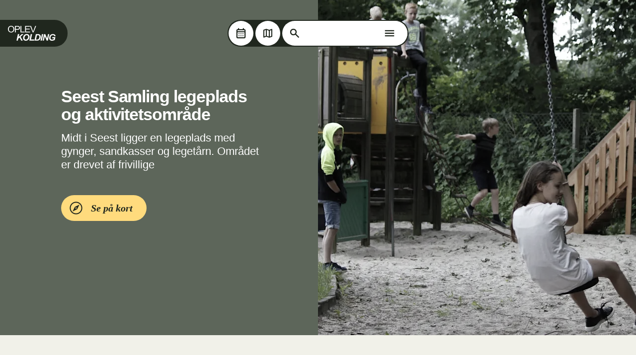

--- FILE ---
content_type: text/html; charset=UTF-8
request_url: https://www.oplevkolding.dk/facilitet/seest-samling-legeplads-og-aktivitetsomrade/
body_size: 24688
content:
<!DOCTYPE html>
<html  lang="da-DK">
<head><meta charset="utf-8">
<meta name="viewport" content="width=device-width, initial-scale=1">
<title>Seest Samling legeplads og aktivitetsområde – Oplev Kolding</title>
<link rel="icon" type="xml/svg" sizes="32x32" href="/fav.svg">
<script async src="https://www.kultunaut.dk/nautjs.js" id="nautjs"></script>
<script async src="https://cdhsign.dk/cdh_player.js"></script>
<meta name="description" content>
<meta property="og:description" content>
<meta property="og:title" content="Seest Samling legeplads og aktivitetsområde – Oplev Kolding">
<meta property="og:image" content>
<link rel="preload" as="fetch" crossorigin="anonymous" href="/facilitet/seest-samling-legeplads-og-aktivitetsomrade/_payload.json">
<style>.pswp img[data-v-6dba0121]{--tw-saturate:saturate(.5);filter:var(--tw-blur) var(--tw-brightness) var(--tw-contrast) var(--tw-grayscale) var(--tw-hue-rotate) var(--tw-invert) saturate(.5) var(--tw-sepia) var(--tw-drop-shadow);filter:var(--tw-blur) var(--tw-brightness) var(--tw-contrast) var(--tw-grayscale) var(--tw-hue-rotate) var(--tw-invert) var(--tw-saturate) var(--tw-sepia) var(--tw-drop-shadow)}</style>
<style>.small-content p[data-v-cee1a702]{font-size:14px;line-height:1.64}.small-content p+.h6[data-v-cee1a702],.small-content ul+.h6[data-v-cee1a702]{display:block;margin-top:3rem!important}</style>
<style>/*! tailwindcss v3.3.6 | MIT License | https://tailwindcss.com*/*,:after,:before{border:0 solid #e5e7eb;box-sizing:border-box}:after,:before{--tw-content:""}html{-webkit-text-size-adjust:100%;font-feature-settings:normal;font-family:ui-sans-serif,system-ui,-apple-system,BlinkMacSystemFont,Segoe UI,Roboto,Helvetica Neue,Arial,Noto Sans,sans-serif,Apple Color Emoji,Segoe UI Emoji,Segoe UI Symbol,Noto Color Emoji;font-variation-settings:normal;line-height:1.5;-moz-tab-size:4;-o-tab-size:4;tab-size:4}body{line-height:inherit;margin:0}hr{border-top-width:1px;color:inherit;height:0}abbr:where([title]){-webkit-text-decoration:underline dotted;text-decoration:underline dotted}h1,h2,h3,h4,h5,h6{font-size:inherit;font-weight:inherit}a{color:inherit;text-decoration:inherit}b,strong{font-weight:bolder}code,kbd,pre,samp{font-feature-settings:normal;font-family:ui-monospace,SFMono-Regular,Menlo,Monaco,Consolas,Liberation Mono,Courier New,monospace;font-size:1em;font-variation-settings:normal}small{font-size:80%}sub,sup{font-size:75%;line-height:0;position:relative;vertical-align:baseline}sub{bottom:-.25em}sup{top:-.5em}table{border-collapse:collapse;border-color:inherit;text-indent:0}button,input,optgroup,select,textarea{font-feature-settings:inherit;color:inherit;font-family:inherit;font-size:100%;font-variation-settings:inherit;font-weight:inherit;line-height:inherit;margin:0;padding:0}button,select{text-transform:none}[type=button],[type=reset],[type=submit],button{-webkit-appearance:button;background-color:transparent;background-image:none}:-moz-focusring{outline:auto}:-moz-ui-invalid{box-shadow:none}progress{vertical-align:baseline}::-webkit-inner-spin-button,::-webkit-outer-spin-button{height:auto}[type=search]{-webkit-appearance:textfield;outline-offset:-2px}::-webkit-search-decoration{-webkit-appearance:none}::-webkit-file-upload-button{-webkit-appearance:button;font:inherit}summary{display:list-item}blockquote,dd,dl,figure,h1,h2,h3,h4,h5,h6,hr,p,pre{margin:0}fieldset{margin:0}fieldset,legend{padding:0}menu,ol,ul{list-style:none;margin:0;padding:0}dialog{padding:0}textarea{resize:vertical}input::-moz-placeholder,textarea::-moz-placeholder{color:#9ca3af;opacity:1}input::placeholder,textarea::placeholder{color:#9ca3af;opacity:1}[role=button],button{cursor:pointer}:disabled{cursor:default}audio,canvas,embed,iframe,img,object,svg,video{display:block;vertical-align:middle}img,video{height:auto;max-width:100%}[hidden]{display:none}.facility-formatting p{font-size:.875rem}details,details summary{-webkit-appearance:none;background-image:none;padding-left:0}details summary::-webkit-details-marker{display:none}.h1,.h2,.h3,.h4,.h5,.h6,.kultunaut-heading,h1,h2,h3,h4,h5,h6{font-weight:700}.h1,h1{font-size:clamp(3.13rem,calc(2.32rem + 3.45vw),5.63rem);letter-spacing:-1.5px;line-height:1.08}@media (min-width:1536px){.h1,h1{letter-spacing:-2.7px}}.h2,h2{font-size:clamp(2.5rem,calc(2.06rem + 1.89vw),3.88rem);letter-spacing:-1.2px;line-height:1.2}@media (min-width:1536px){.h2,h2{letter-spacing:-1.86px;line-height:1.125}}.h3,h3{font-size:clamp(2.5rem,calc(2.1rem + 1.72vw),3.75rem);letter-spacing:-1.2px;line-height:1.25}@media (min-width:1536px){.h3,h3{letter-spacing:-1.5px}}.h4,h4{font-size:2.125rem;letter-spacing:-1.02px;line-height:1.08}.h5,h5{font-size:clamp(1.25rem,calc(1.17rem + .34vw),1.5rem);letter-spacing:-.6px;line-height:1.08}@media (min-width:1536px){.h5,h5{letter-spacing:-.72px}}.h6,h6{font-size:1.25rem;letter-spacing:-.6px;line-height:1.08}p{font-size:clamp(.88rem,calc(.83rem + .17vw),1rem);line-height:1.64}@media (min-width:768px){p{line-height:1.75}}.kultunaut-heading{letter-spacing:-1.2px;line-height:1.3;text-transform:uppercase}@media (min-width:768px){.kultunaut-heading{letter-spacing:-1.86px;line-height:1.12}}.kultunaut-heading{font-size:clamp(2rem,calc(1.15rem + 4.26vw),3.88rem);font-size:var(--kultunaut-heading)}.pswp img{--tw-saturate:saturate(.5);filter:var(--tw-blur) var(--tw-brightness) var(--tw-contrast) var(--tw-grayscale) var(--tw-hue-rotate) var(--tw-invert) saturate(.5) var(--tw-sepia) var(--tw-drop-shadow);filter:var(--tw-blur) var(--tw-brightness) var(--tw-contrast) var(--tw-grayscale) var(--tw-hue-rotate) var(--tw-invert) var(--tw-saturate) var(--tw-sepia) var(--tw-drop-shadow)}[inert]{opacity:.3}*,:after,:before{--tw-border-spacing-x:0;--tw-border-spacing-y:0;--tw-translate-x:0;--tw-translate-y:0;--tw-rotate:0;--tw-skew-x:0;--tw-skew-y:0;--tw-scale-x:1;--tw-scale-y:1;--tw-pan-x: ;--tw-pan-y: ;--tw-pinch-zoom: ;--tw-scroll-snap-strictness:proximity;--tw-gradient-from-position: ;--tw-gradient-via-position: ;--tw-gradient-to-position: ;--tw-ordinal: ;--tw-slashed-zero: ;--tw-numeric-figure: ;--tw-numeric-spacing: ;--tw-numeric-fraction: ;--tw-ring-inset: ;--tw-ring-offset-width:0px;--tw-ring-offset-color:#fff;--tw-ring-color:rgba(59,130,246,.5);--tw-ring-offset-shadow:0 0 #0000;--tw-ring-shadow:0 0 #0000;--tw-shadow:0 0 #0000;--tw-shadow-colored:0 0 #0000;--tw-blur: ;--tw-brightness: ;--tw-contrast: ;--tw-grayscale: ;--tw-hue-rotate: ;--tw-invert: ;--tw-saturate: ;--tw-sepia: ;--tw-drop-shadow: ;--tw-backdrop-blur: ;--tw-backdrop-brightness: ;--tw-backdrop-contrast: ;--tw-backdrop-grayscale: ;--tw-backdrop-hue-rotate: ;--tw-backdrop-invert: ;--tw-backdrop-opacity: ;--tw-backdrop-saturate: ;--tw-backdrop-sepia: }::backdrop{--tw-border-spacing-x:0;--tw-border-spacing-y:0;--tw-translate-x:0;--tw-translate-y:0;--tw-rotate:0;--tw-skew-x:0;--tw-skew-y:0;--tw-scale-x:1;--tw-scale-y:1;--tw-pan-x: ;--tw-pan-y: ;--tw-pinch-zoom: ;--tw-scroll-snap-strictness:proximity;--tw-gradient-from-position: ;--tw-gradient-via-position: ;--tw-gradient-to-position: ;--tw-ordinal: ;--tw-slashed-zero: ;--tw-numeric-figure: ;--tw-numeric-spacing: ;--tw-numeric-fraction: ;--tw-ring-inset: ;--tw-ring-offset-width:0px;--tw-ring-offset-color:#fff;--tw-ring-color:rgba(59,130,246,.5);--tw-ring-offset-shadow:0 0 #0000;--tw-ring-shadow:0 0 #0000;--tw-shadow:0 0 #0000;--tw-shadow-colored:0 0 #0000;--tw-blur: ;--tw-brightness: ;--tw-contrast: ;--tw-grayscale: ;--tw-hue-rotate: ;--tw-invert: ;--tw-saturate: ;--tw-sepia: ;--tw-drop-shadow: ;--tw-backdrop-blur: ;--tw-backdrop-brightness: ;--tw-backdrop-contrast: ;--tw-backdrop-grayscale: ;--tw-backdrop-hue-rotate: ;--tw-backdrop-invert: ;--tw-backdrop-opacity: ;--tw-backdrop-saturate: ;--tw-backdrop-sepia: }.container{width:100%}@media (min-width:375px){.container{max-width:375px}}@media (min-width:475px){.container{max-width:475px}}@media (min-width:640px){.container{max-width:640px}}@media (min-width:768px){.container{max-width:768px}}@media (min-width:1024px){.container{max-width:1024px}}@media (min-width:1280px){.container{max-width:1280px}}@media (min-width:1536px){.container{max-width:1536px}}@media (min-width:1730px){.container{max-width:1730px}}.snap-wrap{--tw-scroll-snap-strictness:mandatory;scroll-snap-type:x mandatory;scroll-snap-type:x var(--tw-scroll-snap-strictness)}.menu-item{position:relative}.menu-item:before{--tw-translate-y:-50%;--tw-content:url([data-uri]);content:url([data-uri]);content:var(--tw-content);display:block;height:1.5rem;position:absolute;right:calc(100% + .5rem);top:50%;transform:translate(var(--tw-translate-x),-50%) rotate(var(--tw-rotate)) skewX(var(--tw-skew-x)) skewY(var(--tw-skew-y)) scaleX(var(--tw-scale-x)) scaleY(var(--tw-scale-y));transform:translate(var(--tw-translate-x),var(--tw-translate-y)) rotate(var(--tw-rotate)) skewX(var(--tw-skew-x)) skewY(var(--tw-skew-y)) scaleX(var(--tw-scale-x)) scaleY(var(--tw-scale-y));width:1.5rem}.sr-only{clip:rect(0,0,0,0);border-width:0;height:1px;margin:-1px;overflow:hidden;padding:0;position:absolute;white-space:nowrap;width:1px}.pointer-events-none{pointer-events:none}.pointer-events-auto{pointer-events:auto}.\!visible{visibility:visible!important}.\!fixed{position:fixed!important}.fixed{position:fixed}.absolute{position:absolute}.relative{position:relative}.sticky{position:sticky}.inset-0{inset:0}.inset-x-0{left:0;right:0}.inset-x-6{left:1.5rem;right:1.5rem}.\!left-1\/2{left:50%!important}.\!top-0{top:0!important}.\!top-10{top:2.5rem!important}.\!top-\[-54px\]{top:-54px!important}.-left-8{left:-2rem}.-right-8{right:-2rem}.-right-\[75px\]{right:-75px}.-top-14{top:-3.5rem}.-top-2{top:-.5rem}.-top-\[30px\]{top:-30px}.bottom-0{bottom:0}.bottom-1\/2{bottom:50%}.bottom-20{bottom:5rem}.bottom-\[300px\]{bottom:300px}.bottom-\[calc\(100\%-116px\)\]{bottom:calc(100% - 116px)}.left-0{left:0}.left-1\/2{left:50%}.left-2{left:.5rem}.left-\[60px\]{left:60px}.left-\[calc\(\(100vw-358px\)\/2\)\]{left:calc(50vw - 179px)}.right-0{right:0}.right-20{right:5rem}.right-4{right:1rem}.right-\[11px\]{right:11px}.right-\[57px\]{right:57px}.right-\[625px\]{right:625px}.top-0{top:0}.top-1{top:.25rem}.top-1\/2{top:50%}.top-10{top:2.5rem}.top-20{top:5rem}.top-4{top:1rem}.top-8{top:2rem}.top-\[25px\]{top:25px}.top-\[34px\]{top:34px}.top-auto{top:auto}.-z-10{z-index:-10}.-z-20{z-index:-20}.z-0{z-index:0}.z-10{z-index:10}.z-20{z-index:20}.z-30{z-index:30}.z-50{z-index:50}.z-\[100\]{z-index:100}.z-\[60\]{z-index:60}.z-\[70\]{z-index:70}.z-\[80\]{z-index:80}.order-1{order:1}.order-2{order:2}.order-3{order:3}.order-\[0\]{order:0}.col-span-10{grid-column:span 10/span 10}.col-span-4{grid-column:span 4/span 4}.col-span-5{grid-column:span 5/span 5}.col-span-6{grid-column:span 6/span 6}.col-span-full{grid-column:1/-1}.col-start-9{grid-column-start:9}.float-right{float:right}.-mx-4{margin-left:-1rem;margin-right:-1rem}.-mx-6{margin-left:-1.5rem;margin-right:-1.5rem}.-mx-8{margin-left:-2rem;margin-right:-2rem}.mx-2{margin-left:.5rem;margin-right:.5rem}.mx-2\.5{margin-left:.625rem;margin-right:.625rem}.mx-4{margin-left:1rem;margin-right:1rem}.mx-\[5px\]{margin-left:5px;margin-right:5px}.mx-auto{margin-left:auto;margin-right:auto}.my-2{margin-bottom:.5rem;margin-top:.5rem}.\!mb-0{margin-bottom:0!important}.\!mb-2\.5{margin-bottom:.625rem!important}.\!mt-12{margin-top:3rem!important}.\!mt-14{margin-top:3.5rem!important}.-ml-4{margin-left:-1rem}.-ml-px{margin-left:-1px}.-mr-1{margin-right:-.25rem}.-mr-4{margin-right:-1rem}.-mt-1{margin-top:-.25rem}.mb-10{margin-bottom:2.5rem}.mb-12{margin-bottom:3rem}.mb-16{margin-bottom:4rem}.mb-24{margin-bottom:6rem}.mb-3{margin-bottom:.75rem}.mb-4{margin-bottom:1rem}.mb-40{margin-bottom:10rem}.mb-7{margin-bottom:1.75rem}.mb-9{margin-bottom:2.25rem}.ml-3{margin-left:.75rem}.ml-auto{margin-left:auto}.mr-1{margin-right:.25rem}.mr-2{margin-right:.5rem}.mr-2\.5{margin-right:.625rem}.mr-3{margin-right:.75rem}.mr-5{margin-right:1.25rem}.mr-6{margin-right:1.5rem}.mr-\[29px\]{margin-right:29px}.mt-12{margin-top:3rem}.mt-6{margin-top:1.5rem}.mt-7{margin-top:1.75rem}.mt-\[18px\]{margin-top:18px}.line-clamp-3{-webkit-line-clamp:3}.line-clamp-3,.line-clamp-4{-webkit-box-orient:vertical;display:-webkit-box;overflow:hidden}.line-clamp-4{-webkit-line-clamp:4}.\!block{display:block!important}.block{display:block}.inline-block{display:inline-block}.flex{display:flex}.table{display:table}.table-cell{display:table-cell}.table-row{display:table-row}.grid{display:grid}.contents{display:contents}.list-item{display:list-item}.\!hidden{display:none!important}.hidden{display:none}.aspect-\[360\/163\]{aspect-ratio:360/163}.aspect-\[408\/163\]{aspect-ratio:408/163}.aspect-\[408\/438\]{aspect-ratio:408/438}.aspect-\[849\/455\]{aspect-ratio:849/455}.aspect-square{aspect-ratio:1/1}.\!h-0{height:0!important}.\!h-\[54px\]{height:54px!important}.h-0{height:0}.h-10{height:2.5rem}.h-12{height:3rem}.h-14{height:3.5rem}.h-16{height:4rem}.h-20{height:5rem}.h-4{height:1rem}.h-5{height:1.25rem}.h-6{height:1.5rem}.h-8{height:2rem}.h-\[100dvh\]{height:100dvh}.h-\[110vh\]{height:110vh}.h-\[111vh\]{height:111vh}.h-\[194px\]{height:194px}.h-\[22px\]{height:22px}.h-\[26px\]{height:26px}.h-\[27px\]{height:27px}.h-\[400px\]{height:400px}.h-\[44px\]{height:44px}.h-\[500px\]{height:500px}.h-\[50px\]{height:50px}.h-\[52px\]{height:52px}.h-\[54px\]{height:54px}.h-\[60px\]{height:60px}.h-\[621px\]{height:621px}.h-\[62px\]{height:62px}.h-\[70px\]{height:70px}.h-\[72px\]{height:72px}.h-\[75vh\]{height:75vh}.h-auto{height:auto}.h-full{height:100%}.h-px{height:1px}.h-real-screen{height:100vh;height:calc(var(--vh, 1vh)*100)}.h-screen{height:100vh}.max-h-\[430px\]{max-height:430px}.max-h-\[438px\]{max-height:438px}.max-h-\[455px\]{max-height:455px}.max-h-\[772px\]{max-height:772px}.max-h-\[99px\]{max-height:99px}.max-h-\[calc\(100vh-100px\)\]{max-height:calc(100vh - 100px)}.min-h-\[105px\]{min-height:105px}.min-h-\[106vh\]{min-height:106vh}.min-h-\[1142px\]{min-height:1142px}.min-h-\[2\.5rem\]{min-height:2.5rem}.min-h-\[266px\]{min-height:266px}.min-h-\[367px\]{min-height:367px}.min-h-\[400px\]{min-height:400px}.min-h-\[455px\]{min-height:455px}.min-h-\[620px\]{min-height:620px}.min-h-\[64px\]{min-height:64px}.min-h-\[68px\]{min-height:68px}.min-h-\[87px\]{min-height:87px}.min-h-\[99px\]{min-height:99px}.min-h-screen{min-height:100vh}.\!w-\[364px\]{width:364px!important}.w-10{width:2.5rem}.w-12{width:3rem}.w-14{width:3.5rem}.w-16{width:4rem}.w-24{width:6rem}.w-5{width:1.25rem}.w-6{width:1.5rem}.w-7{width:1.75rem}.w-8{width:2rem}.w-\[105px\]{width:105px}.w-\[137px\]{width:137px}.w-\[151px\]{width:151px}.w-\[200px\]{width:200px}.w-\[240px\]{width:240px}.w-\[26px\]{width:26px}.w-\[300px\]{width:300px}.w-\[34px\]{width:34px}.w-\[364px\]{width:364px}.w-\[40px\]{width:40px}.w-\[44px\]{width:44px}.w-\[47px\]{width:47px}.w-\[493px\]{width:493px}.w-\[50px\]{width:50px}.w-\[52px\]{width:52px}.w-\[600px\]{width:600px}.w-\[70px\]{width:70px}.w-\[72px\]{width:72px}.w-\[75px\]{width:75px}.w-\[calc\(100\%\+32px\)\]{width:calc(100% + 32px)}.w-\[calc\(100\%-16px\)\]{width:calc(100% - 16px)}.w-\[calc\(100\%-20px\)\]{width:calc(100% - 20px)}.w-\[calc\(100\%-32px\)\]{width:calc(100% - 32px)}.w-\[calc\(100vw-16px\)\]{width:calc(100vw - 16px)}.w-fit{width:-moz-fit-content;width:fit-content}.w-full{width:100%}.w-screen{width:100vw}.min-w-\[280px\]{min-width:280px}.min-w-\[300px\]{min-width:300px}.min-w-\[320px\]{min-width:320px}.min-w-\[70px\]{min-width:70px}.min-w-\[73px\]{min-width:73px}.max-w-\[1730px\]{max-width:1730px}.max-w-\[180px\]{max-width:180px}.max-w-\[197px\]{max-width:197px}.max-w-\[320px\]{max-width:320px}.max-w-\[350px\]{max-width:350px}.max-w-\[414px\]{max-width:414px}.max-w-\[535px\]{max-width:535px}.max-w-\[555px\]{max-width:555px}.max-w-\[560px\]{max-width:560px}.max-w-\[849px\]{max-width:849px}.max-w-\[866px\]{max-width:866px}.max-w-\[900px\]{max-width:900px}.max-w-\[calc\(100\%-32px\)\]{max-width:calc(100% - 32px)}.max-w-fit{max-width:-moz-fit-content;max-width:fit-content}.flex-none{flex:none}.shrink-0{flex-shrink:0}.flex-grow,.grow{flex-grow:1}.basis-10{flex-basis:2.5rem}.basis-12{flex-basis:3rem}.basis-8{flex-basis:2rem}.\!-translate-x-1\/2{--tw-translate-x:-50%!important;transform:translate(-50%,var(--tw-translate-y)) rotate(var(--tw-rotate)) skewX(var(--tw-skew-x)) skewY(var(--tw-skew-y)) scaleX(var(--tw-scale-x)) scaleY(var(--tw-scale-y))!important;transform:translate(var(--tw-translate-x),var(--tw-translate-y)) rotate(var(--tw-rotate)) skewX(var(--tw-skew-x)) skewY(var(--tw-skew-y)) scaleX(var(--tw-scale-x)) scaleY(var(--tw-scale-y))!important}.\!translate-y-\[0ch\]{--tw-translate-y:0ch!important;transform:translate(var(--tw-translate-x)) rotate(var(--tw-rotate)) skewX(var(--tw-skew-x)) skewY(var(--tw-skew-y)) scaleX(var(--tw-scale-x)) scaleY(var(--tw-scale-y))!important;transform:translate(var(--tw-translate-x),var(--tw-translate-y)) rotate(var(--tw-rotate)) skewX(var(--tw-skew-x)) skewY(var(--tw-skew-y)) scaleX(var(--tw-scale-x)) scaleY(var(--tw-scale-y))!important}.-translate-x-1\/2{--tw-translate-x:-50%;transform:translate(-50%,var(--tw-translate-y)) rotate(var(--tw-rotate)) skewX(var(--tw-skew-x)) skewY(var(--tw-skew-y)) scaleX(var(--tw-scale-x)) scaleY(var(--tw-scale-y));transform:translate(var(--tw-translate-x),var(--tw-translate-y)) rotate(var(--tw-rotate)) skewX(var(--tw-skew-x)) skewY(var(--tw-skew-y)) scaleX(var(--tw-scale-x)) scaleY(var(--tw-scale-y))}.-translate-x-full{--tw-translate-x:-100%;transform:translate(-100%,var(--tw-translate-y)) rotate(var(--tw-rotate)) skewX(var(--tw-skew-x)) skewY(var(--tw-skew-y)) scaleX(var(--tw-scale-x)) scaleY(var(--tw-scale-y));transform:translate(var(--tw-translate-x),var(--tw-translate-y)) rotate(var(--tw-rotate)) skewX(var(--tw-skew-x)) skewY(var(--tw-skew-y)) scaleX(var(--tw-scale-x)) scaleY(var(--tw-scale-y))}.-translate-y-1\/2{--tw-translate-y:-50%;transform:translate(var(--tw-translate-x),-50%) rotate(var(--tw-rotate)) skewX(var(--tw-skew-x)) skewY(var(--tw-skew-y)) scaleX(var(--tw-scale-x)) scaleY(var(--tw-scale-y));transform:translate(var(--tw-translate-x),var(--tw-translate-y)) rotate(var(--tw-rotate)) skewX(var(--tw-skew-x)) skewY(var(--tw-skew-y)) scaleX(var(--tw-scale-x)) scaleY(var(--tw-scale-y))}.-translate-y-\[1ch\]{--tw-translate-y:-1ch;transform:translate(var(--tw-translate-x),-1ch) rotate(var(--tw-rotate)) skewX(var(--tw-skew-x)) skewY(var(--tw-skew-y)) scaleX(var(--tw-scale-x)) scaleY(var(--tw-scale-y));transform:translate(var(--tw-translate-x),var(--tw-translate-y)) rotate(var(--tw-rotate)) skewX(var(--tw-skew-x)) skewY(var(--tw-skew-y)) scaleX(var(--tw-scale-x)) scaleY(var(--tw-scale-y))}.-translate-y-full{--tw-translate-y:-100%;transform:translate(var(--tw-translate-x),-100%) rotate(var(--tw-rotate)) skewX(var(--tw-skew-x)) skewY(var(--tw-skew-y)) scaleX(var(--tw-scale-x)) scaleY(var(--tw-scale-y));transform:translate(var(--tw-translate-x),var(--tw-translate-y)) rotate(var(--tw-rotate)) skewX(var(--tw-skew-x)) skewY(var(--tw-skew-y)) scaleX(var(--tw-scale-x)) scaleY(var(--tw-scale-y))}.translate-x-0{--tw-translate-x:0px;transform:translateY(var(--tw-translate-y)) rotate(var(--tw-rotate)) skewX(var(--tw-skew-x)) skewY(var(--tw-skew-y)) scaleX(var(--tw-scale-x)) scaleY(var(--tw-scale-y));transform:translate(var(--tw-translate-x),var(--tw-translate-y)) rotate(var(--tw-rotate)) skewX(var(--tw-skew-x)) skewY(var(--tw-skew-y)) scaleX(var(--tw-scale-x)) scaleY(var(--tw-scale-y))}.translate-x-\[-16\%\]{--tw-translate-x:-16%;transform:translate(-16%,var(--tw-translate-y)) rotate(var(--tw-rotate)) skewX(var(--tw-skew-x)) skewY(var(--tw-skew-y)) scaleX(var(--tw-scale-x)) scaleY(var(--tw-scale-y));transform:translate(var(--tw-translate-x),var(--tw-translate-y)) rotate(var(--tw-rotate)) skewX(var(--tw-skew-x)) skewY(var(--tw-skew-y)) scaleX(var(--tw-scale-x)) scaleY(var(--tw-scale-y))}.translate-x-\[120px\]{--tw-translate-x:120px;transform:translate(120px,var(--tw-translate-y)) rotate(var(--tw-rotate)) skewX(var(--tw-skew-x)) skewY(var(--tw-skew-y)) scaleX(var(--tw-scale-x)) scaleY(var(--tw-scale-y));transform:translate(var(--tw-translate-x),var(--tw-translate-y)) rotate(var(--tw-rotate)) skewX(var(--tw-skew-x)) skewY(var(--tw-skew-y)) scaleX(var(--tw-scale-x)) scaleY(var(--tw-scale-y))}.translate-x-\[280px\]{--tw-translate-x:280px;transform:translate(280px,var(--tw-translate-y)) rotate(var(--tw-rotate)) skewX(var(--tw-skew-x)) skewY(var(--tw-skew-y)) scaleX(var(--tw-scale-x)) scaleY(var(--tw-scale-y));transform:translate(var(--tw-translate-x),var(--tw-translate-y)) rotate(var(--tw-rotate)) skewX(var(--tw-skew-x)) skewY(var(--tw-skew-y)) scaleX(var(--tw-scale-x)) scaleY(var(--tw-scale-y))}.translate-x-\[calc\(100\%\+75px\)\]{--tw-translate-x:calc(100% + 75px);transform:translate(calc(100% + 75px),var(--tw-translate-y)) rotate(var(--tw-rotate)) skewX(var(--tw-skew-x)) skewY(var(--tw-skew-y)) scaleX(var(--tw-scale-x)) scaleY(var(--tw-scale-y));transform:translate(var(--tw-translate-x),var(--tw-translate-y)) rotate(var(--tw-rotate)) skewX(var(--tw-skew-x)) skewY(var(--tw-skew-y)) scaleX(var(--tw-scale-x)) scaleY(var(--tw-scale-y))}.translate-y-12{--tw-translate-y:3rem;transform:translate(var(--tw-translate-x),3rem) rotate(var(--tw-rotate)) skewX(var(--tw-skew-x)) skewY(var(--tw-skew-y)) scaleX(var(--tw-scale-x)) scaleY(var(--tw-scale-y));transform:translate(var(--tw-translate-x),var(--tw-translate-y)) rotate(var(--tw-rotate)) skewX(var(--tw-skew-x)) skewY(var(--tw-skew-y)) scaleX(var(--tw-scale-x)) scaleY(var(--tw-scale-y))}.translate-y-24{--tw-translate-y:6rem;transform:translate(var(--tw-translate-x),6rem) rotate(var(--tw-rotate)) skewX(var(--tw-skew-x)) skewY(var(--tw-skew-y)) scaleX(var(--tw-scale-x)) scaleY(var(--tw-scale-y));transform:translate(var(--tw-translate-x),var(--tw-translate-y)) rotate(var(--tw-rotate)) skewX(var(--tw-skew-x)) skewY(var(--tw-skew-y)) scaleX(var(--tw-scale-x)) scaleY(var(--tw-scale-y))}.translate-y-\[-25px\]{--tw-translate-y:-25px;transform:translate(var(--tw-translate-x),-25px) rotate(var(--tw-rotate)) skewX(var(--tw-skew-x)) skewY(var(--tw-skew-y)) scaleX(var(--tw-scale-x)) scaleY(var(--tw-scale-y));transform:translate(var(--tw-translate-x),var(--tw-translate-y)) rotate(var(--tw-rotate)) skewX(var(--tw-skew-x)) skewY(var(--tw-skew-y)) scaleX(var(--tw-scale-x)) scaleY(var(--tw-scale-y))}.translate-y-\[1ch\]{--tw-translate-y:1ch;transform:translate(var(--tw-translate-x),1ch) rotate(var(--tw-rotate)) skewX(var(--tw-skew-x)) skewY(var(--tw-skew-y)) scaleX(var(--tw-scale-x)) scaleY(var(--tw-scale-y));transform:translate(var(--tw-translate-x),var(--tw-translate-y)) rotate(var(--tw-rotate)) skewX(var(--tw-skew-x)) skewY(var(--tw-skew-y)) scaleX(var(--tw-scale-x)) scaleY(var(--tw-scale-y))}.translate-y-px{--tw-translate-y:1px;transform:translate(var(--tw-translate-x),1px) rotate(var(--tw-rotate)) skewX(var(--tw-skew-x)) skewY(var(--tw-skew-y)) scaleX(var(--tw-scale-x)) scaleY(var(--tw-scale-y));transform:translate(var(--tw-translate-x),var(--tw-translate-y)) rotate(var(--tw-rotate)) skewX(var(--tw-skew-x)) skewY(var(--tw-skew-y)) scaleX(var(--tw-scale-x)) scaleY(var(--tw-scale-y))}.rotate-180{--tw-rotate:180deg;transform:translate(var(--tw-translate-x),var(--tw-translate-y)) rotate(180deg) skewX(var(--tw-skew-x)) skewY(var(--tw-skew-y)) scaleX(var(--tw-scale-x)) scaleY(var(--tw-scale-y));transform:translate(var(--tw-translate-x),var(--tw-translate-y)) rotate(var(--tw-rotate)) skewX(var(--tw-skew-x)) skewY(var(--tw-skew-y)) scaleX(var(--tw-scale-x)) scaleY(var(--tw-scale-y))}.scale-90{--tw-scale-x:.9;--tw-scale-y:.9;transform:translate(var(--tw-translate-x),var(--tw-translate-y)) rotate(var(--tw-rotate)) skewX(var(--tw-skew-x)) skewY(var(--tw-skew-y)) scaleX(.9) scaleY(.9)}.scale-90,.transform{transform:translate(var(--tw-translate-x),var(--tw-translate-y)) rotate(var(--tw-rotate)) skewX(var(--tw-skew-x)) skewY(var(--tw-skew-y)) scaleX(var(--tw-scale-x)) scaleY(var(--tw-scale-y))}@keyframes spin{to{transform:rotate(1turn)}}.animate-spin{animation:spin 1s linear infinite}@keyframes wobbly-spring{0%{animation-timing-function:cubic-bezier(.175,.885,.32,1.275);transform:translateX(280px)}to{transform:translateX(0)}}.animate-wobbly-spring-once{animation:wobbly-spring 1s forwards}@keyframes wobbly-spring-short{0%{animation-timing-function:cubic-bezier(.175,.885,.32,1.275);transform:translateX(120px)}to{transform:translateX(0)}}.animate-wobbly-spring-short-once{animation:wobbly-spring-short .4s forwards}.\!cursor-default{cursor:default!important}.cursor-move{cursor:move}.cursor-pointer{cursor:pointer}.select-none{-webkit-user-select:none;-moz-user-select:none;user-select:none}.resize{resize:both}.snap-x{scroll-snap-type:x var(--tw-scroll-snap-strictness)}.snap-mandatory{--tw-scroll-snap-strictness:mandatory}.snap-start{scroll-snap-align:start}.scroll-px-6{scroll-padding-left:1.5rem;scroll-padding-right:1.5rem}.scroll-pl-4{scroll-padding-left:1rem}.scroll-pl-8{scroll-padding-left:2rem}.list-disc{list-style-type:disc}.appearance-none{-webkit-appearance:none;-moz-appearance:none;appearance:none}.grid-cols-10{grid-template-columns:repeat(10,minmax(0,1fr))}.grid-cols-12{grid-template-columns:repeat(12,minmax(0,1fr))}.grid-cols-2{grid-template-columns:repeat(2,minmax(0,1fr))}.grid-cols-4{grid-template-columns:repeat(4,minmax(0,1fr))}.grid-cols-5{grid-template-columns:repeat(5,minmax(0,1fr))}.grid-cols-6{grid-template-columns:repeat(6,minmax(0,1fr))}.grid-cols-\[repeat\(7\2c 42px\)\]{grid-template-columns:repeat(7,42px)}.grid-rows-\[0fr\]{grid-template-rows:0fr}.flex-col{flex-direction:column}.flex-wrap{flex-wrap:wrap}.flex-nowrap{flex-wrap:nowrap}.place-content-center{place-content:center}.place-items-center{place-items:center}.items-end{align-items:flex-end}.items-center{align-items:center}.\!justify-start{justify-content:flex-start!important}.justify-start{justify-content:flex-start}.justify-end{justify-content:flex-end}.justify-center{justify-content:center}.justify-between{justify-content:space-between}.justify-evenly{justify-content:space-evenly}.gap-1{gap:.25rem}.gap-12{gap:3rem}.gap-4{gap:1rem}.gap-8{gap:2rem}.gap-x-8{-moz-column-gap:2rem;column-gap:2rem}.gap-x-\[9px\]{-moz-column-gap:9px;column-gap:9px}.gap-y-12{row-gap:3rem}.gap-y-16{row-gap:4rem}.gap-y-20{row-gap:5rem}.gap-y-4{row-gap:1rem}.gap-y-6{row-gap:1.5rem}.gap-y-7{row-gap:1.75rem}.gap-y-\[3px\]{row-gap:3px}.space-x-1>:not([hidden])~:not([hidden]){--tw-space-x-reverse:0;margin-left:.25rem;margin-left:calc(.25rem*(1 - var(--tw-space-x-reverse)));margin-right:0;margin-right:calc(.25rem*var(--tw-space-x-reverse))}.space-x-1\.5>:not([hidden])~:not([hidden]){--tw-space-x-reverse:0;margin-left:.375rem;margin-left:calc(.375rem*(1 - var(--tw-space-x-reverse)));margin-right:0;margin-right:calc(.375rem*var(--tw-space-x-reverse))}.space-x-2>:not([hidden])~:not([hidden]){--tw-space-x-reverse:0;margin-left:.5rem;margin-left:calc(.5rem*(1 - var(--tw-space-x-reverse)));margin-right:0;margin-right:calc(.5rem*var(--tw-space-x-reverse))}.space-x-2\.5>:not([hidden])~:not([hidden]){--tw-space-x-reverse:0;margin-left:.625rem;margin-left:calc(.625rem*(1 - var(--tw-space-x-reverse)));margin-right:0;margin-right:calc(.625rem*var(--tw-space-x-reverse))}.space-x-3>:not([hidden])~:not([hidden]){--tw-space-x-reverse:0;margin-left:.75rem;margin-left:calc(.75rem*(1 - var(--tw-space-x-reverse)));margin-right:0;margin-right:calc(.75rem*var(--tw-space-x-reverse))}.space-x-3\.5>:not([hidden])~:not([hidden]){--tw-space-x-reverse:0;margin-left:.875rem;margin-left:calc(.875rem*(1 - var(--tw-space-x-reverse)));margin-right:0;margin-right:calc(.875rem*var(--tw-space-x-reverse))}.space-x-4>:not([hidden])~:not([hidden]){--tw-space-x-reverse:0;margin-left:1rem;margin-left:calc(1rem*(1 - var(--tw-space-x-reverse)));margin-right:0;margin-right:calc(1rem*var(--tw-space-x-reverse))}.space-x-5>:not([hidden])~:not([hidden]){--tw-space-x-reverse:0;margin-left:1.25rem;margin-left:calc(1.25rem*(1 - var(--tw-space-x-reverse)));margin-right:0;margin-right:calc(1.25rem*var(--tw-space-x-reverse))}.space-y-1>:not([hidden])~:not([hidden]){--tw-space-y-reverse:0;margin-bottom:0;margin-bottom:calc(.25rem*var(--tw-space-y-reverse));margin-top:.25rem;margin-top:calc(.25rem*(1 - var(--tw-space-y-reverse)))}.space-y-1\.5>:not([hidden])~:not([hidden]){--tw-space-y-reverse:0;margin-bottom:0;margin-bottom:calc(.375rem*var(--tw-space-y-reverse));margin-top:.375rem;margin-top:calc(.375rem*(1 - var(--tw-space-y-reverse)))}.space-y-10>:not([hidden])~:not([hidden]){--tw-space-y-reverse:0;margin-bottom:0;margin-bottom:calc(2.5rem*var(--tw-space-y-reverse));margin-top:2.5rem;margin-top:calc(2.5rem*(1 - var(--tw-space-y-reverse)))}.space-y-11>:not([hidden])~:not([hidden]){--tw-space-y-reverse:0;margin-bottom:0;margin-bottom:calc(2.75rem*var(--tw-space-y-reverse));margin-top:2.75rem;margin-top:calc(2.75rem*(1 - var(--tw-space-y-reverse)))}.space-y-12>:not([hidden])~:not([hidden]){--tw-space-y-reverse:0;margin-bottom:0;margin-bottom:calc(3rem*var(--tw-space-y-reverse));margin-top:3rem;margin-top:calc(3rem*(1 - var(--tw-space-y-reverse)))}.space-y-16>:not([hidden])~:not([hidden]){--tw-space-y-reverse:0;margin-bottom:0;margin-bottom:calc(4rem*var(--tw-space-y-reverse));margin-top:4rem;margin-top:calc(4rem*(1 - var(--tw-space-y-reverse)))}.space-y-2>:not([hidden])~:not([hidden]){--tw-space-y-reverse:0;margin-bottom:0;margin-bottom:calc(.5rem*var(--tw-space-y-reverse));margin-top:.5rem;margin-top:calc(.5rem*(1 - var(--tw-space-y-reverse)))}.space-y-2\.5>:not([hidden])~:not([hidden]){--tw-space-y-reverse:0;margin-bottom:0;margin-bottom:calc(.625rem*var(--tw-space-y-reverse));margin-top:.625rem;margin-top:calc(.625rem*(1 - var(--tw-space-y-reverse)))}.space-y-20>:not([hidden])~:not([hidden]){--tw-space-y-reverse:0;margin-bottom:0;margin-bottom:calc(5rem*var(--tw-space-y-reverse));margin-top:5rem;margin-top:calc(5rem*(1 - var(--tw-space-y-reverse)))}.space-y-24>:not([hidden])~:not([hidden]){--tw-space-y-reverse:0;margin-bottom:0;margin-bottom:calc(6rem*var(--tw-space-y-reverse));margin-top:6rem;margin-top:calc(6rem*(1 - var(--tw-space-y-reverse)))}.space-y-3>:not([hidden])~:not([hidden]){--tw-space-y-reverse:0;margin-bottom:0;margin-bottom:calc(.75rem*var(--tw-space-y-reverse));margin-top:.75rem;margin-top:calc(.75rem*(1 - var(--tw-space-y-reverse)))}.space-y-4>:not([hidden])~:not([hidden]){--tw-space-y-reverse:0;margin-bottom:0;margin-bottom:calc(1rem*var(--tw-space-y-reverse));margin-top:1rem;margin-top:calc(1rem*(1 - var(--tw-space-y-reverse)))}.space-y-40>:not([hidden])~:not([hidden]){--tw-space-y-reverse:0;margin-bottom:0;margin-bottom:calc(10rem*var(--tw-space-y-reverse));margin-top:10rem;margin-top:calc(10rem*(1 - var(--tw-space-y-reverse)))}.space-y-5>:not([hidden])~:not([hidden]){--tw-space-y-reverse:0;margin-bottom:0;margin-bottom:calc(1.25rem*var(--tw-space-y-reverse));margin-top:1.25rem;margin-top:calc(1.25rem*(1 - var(--tw-space-y-reverse)))}.space-y-6>:not([hidden])~:not([hidden]){--tw-space-y-reverse:0;margin-bottom:0;margin-bottom:calc(1.5rem*var(--tw-space-y-reverse));margin-top:1.5rem;margin-top:calc(1.5rem*(1 - var(--tw-space-y-reverse)))}.space-y-7>:not([hidden])~:not([hidden]){--tw-space-y-reverse:0;margin-bottom:0;margin-bottom:calc(1.75rem*var(--tw-space-y-reverse));margin-top:1.75rem;margin-top:calc(1.75rem*(1 - var(--tw-space-y-reverse)))}.space-y-8>:not([hidden])~:not([hidden]){--tw-space-y-reverse:0;margin-bottom:0;margin-bottom:calc(2rem*var(--tw-space-y-reverse));margin-top:2rem;margin-top:calc(2rem*(1 - var(--tw-space-y-reverse)))}.divide-x>:not([hidden])~:not([hidden]){--tw-divide-x-reverse:0;border-left-width:1px;border-left-width:calc(1px*(1 - var(--tw-divide-x-reverse)));border-right-width:0;border-right-width:calc(1px*var(--tw-divide-x-reverse))}.divide-\[\#CFD3BC\]>:not([hidden])~:not([hidden]){--tw-divide-opacity:1;border-color:#cfd3bc;border-color:rgb(207 211 188/var(--tw-divide-opacity))}.overflow-auto{overflow:auto}.overflow-hidden{overflow:hidden}.\!overflow-visible{overflow:visible!important}.overflow-visible{overflow:visible}.overflow-scroll{overflow:scroll}.overflow-y-auto{overflow-y:auto}.overflow-x-hidden{overflow-x:hidden}.overflow-x-scroll{overflow-x:scroll}.overflow-y-scroll{overflow-y:scroll}.scroll-smooth{scroll-behavior:smooth}.whitespace-nowrap{white-space:nowrap}.break-all{word-break:break-all}.\!rounded-\[0_22px_22px_0\]{border-radius:0 22px 22px 0!important}.\!rounded-\[22px_0_0_22px\]{border-radius:22px 0 0 22px!important}.rounded-\[11px\]{border-radius:11px}.rounded-\[22px\]{border-radius:22px}.rounded-full{border-radius:9999px}.rounded-none{border-radius:0}.rounded-r-full{border-bottom-right-radius:9999px;border-top-right-radius:9999px}.rounded-t-\[25px\]{border-top-left-radius:25px;border-top-right-radius:25px}.rounded-br-\[25px\]{border-bottom-right-radius:25px}.rounded-br-full{border-bottom-right-radius:9999px}.rounded-tr-full{border-top-right-radius:9999px}.border{border-width:1px}.border-2{border-width:2px}.border-\[\#20271e\]{--tw-border-opacity:1;border-color:#20271e;border-color:rgb(32 39 30/var(--tw-border-opacity))}.border-beige{--tw-border-opacity:1;border-color:#dbdfca;border-color:rgb(219 223 202/var(--tw-border-opacity))}.border-black{--tw-border-opacity:1;border-color:#000;border-color:rgb(0 0 0/var(--tw-border-opacity))}.border-dark{--tw-border-opacity:1;border-color:#20271e;border-color:rgb(32 39 30/var(--tw-border-opacity))}.border-white{--tw-border-opacity:1;border-color:#fff;border-color:rgb(255 255 255/var(--tw-border-opacity))}.\!bg-beige{--tw-bg-opacity:1!important;background-color:#dbdfca!important;background-color:rgb(219 223 202/var(--tw-bg-opacity))!important}.\!bg-green{--tw-bg-opacity:1!important;background-color:#5d665a!important;background-color:rgb(93 102 90/var(--tw-bg-opacity))!important}.\!bg-transparent{background-color:transparent!important}.bg-\[\#20271e\]{--tw-bg-opacity:1;background-color:#20271e;background-color:rgb(32 39 30/var(--tw-bg-opacity))}.bg-\[\#212121\]{--tw-bg-opacity:1;background-color:#212121;background-color:rgb(33 33 33/var(--tw-bg-opacity))}.bg-\[\#5d665a\]{--tw-bg-opacity:1;background-color:#5d665a;background-color:rgb(93 102 90/var(--tw-bg-opacity))}.bg-\[\#7F828B\]{--tw-bg-opacity:1;background-color:#7f828b;background-color:rgb(127 130 139/var(--tw-bg-opacity))}.bg-\[\#BBB\]{--tw-bg-opacity:1;background-color:#bbb;background-color:rgb(187 187 187/var(--tw-bg-opacity))}.bg-\[\#cecec2\]{--tw-bg-opacity:1;background-color:#cecec2;background-color:rgb(206 206 194/var(--tw-bg-opacity))}.bg-auburn{--tw-bg-opacity:1;background-color:#9d3a3a;background-color:rgb(157 58 58/var(--tw-bg-opacity))}.bg-beige{--tw-bg-opacity:1;background-color:#dbdfca;background-color:rgb(219 223 202/var(--tw-bg-opacity))}.bg-black{--tw-bg-opacity:1;background-color:#000;background-color:rgb(0 0 0/var(--tw-bg-opacity))}.bg-black\/50{background-color:rgba(0,0,0,.5)}.bg-dark{--tw-bg-opacity:1;background-color:#20271e;background-color:rgb(32 39 30/var(--tw-bg-opacity))}.bg-green{--tw-bg-opacity:1;background-color:#5d665a;background-color:rgb(93 102 90/var(--tw-bg-opacity))}.bg-ivory{--tw-bg-opacity:1;background-color:#f3f2e2;background-color:rgb(243 242 226/var(--tw-bg-opacity))}.bg-jasmine{--tw-bg-opacity:1;background-color:#ffdb7d;background-color:rgb(255 219 125/var(--tw-bg-opacity))}.bg-light{--tw-bg-opacity:1;background-color:#f1f1e9;background-color:rgb(241 241 233/var(--tw-bg-opacity))}.bg-parchment{--tw-bg-opacity:1;background-color:#f6efd7;background-color:rgb(246 239 215/var(--tw-bg-opacity))}.bg-powder{--tw-bg-opacity:1;background-color:#fdfdf8;background-color:rgb(253 253 248/var(--tw-bg-opacity))}.bg-sand{--tw-bg-opacity:1;background-color:#cecec2;background-color:rgb(206 206 194/var(--tw-bg-opacity))}.bg-transparent{background-color:transparent}.bg-white{--tw-bg-opacity:1;background-color:#fff;background-color:rgb(255 255 255/var(--tw-bg-opacity))}.bg-opacity-90{--tw-bg-opacity:0.9}.bg-\[linear-gradient\(90deg\2c rgba\(255\2c 255\2c 255\2c 0\)_0\%\2c rgba\(255\2c 255\2c 255\2c 1\)_25\%\2c rgba\(255\2c 255\2c 255\2c 1\)_100\%\)\]{background-image:linear-gradient(90deg,hsla(0,0%,100%,0),#fff 25%,#fff)}.bg-gradient-to-b{background-image:linear-gradient(to bottom,var(--tw-gradient-stops))}.bg-gradient-to-l{background-image:linear-gradient(to left,var(--tw-gradient-stops))}.bg-gradient-to-r{background-image:linear-gradient(to right,var(--tw-gradient-stops))}.bg-none{background-image:none}.from-black\/20{--tw-gradient-from:rgba(0,0,0,.2) var(--tw-gradient-from-position);--tw-gradient-to:transparent var(--tw-gradient-to-position);--tw-gradient-stops:var(--tw-gradient-from),var(--tw-gradient-to)}.from-light{--tw-gradient-from:#f1f1e9 var(--tw-gradient-from-position);--tw-gradient-to:hsla(60,22%,93%,0) var(--tw-gradient-to-position);--tw-gradient-stops:var(--tw-gradient-from),var(--tw-gradient-to)}.via-light{--tw-gradient-to:hsla(60,22%,93%,0) var(--tw-gradient-to-position);--tw-gradient-stops:var(--tw-gradient-from),#f1f1e9 var(--tw-gradient-via-position),var(--tw-gradient-to)}.to-transparent{--tw-gradient-to:transparent var(--tw-gradient-to-position)}.fill-black{fill:#000}.fill-current{fill:currentColor}.fill-dark{fill:#20271e}.fill-white{fill:#fff}.object-cover{-o-object-fit:cover;object-fit:cover}.p-0{padding:0}.p-0\.5{padding:.125rem}.p-2{padding:.5rem}.p-4{padding:1rem}.p-\[13px_24px\]{padding:13px 24px}.p-\[9px_24px\]{padding:9px 24px}.px-0{padding-left:0;padding-right:0}.px-10{padding-left:2.5rem;padding-right:2.5rem}.px-16{padding-left:4rem;padding-right:4rem}.px-2{padding-left:.5rem;padding-right:.5rem}.px-3{padding-left:.75rem;padding-right:.75rem}.px-4{padding-left:1rem;padding-right:1rem}.px-5{padding-left:1.25rem;padding-right:1.25rem}.px-6{padding-left:1.5rem;padding-right:1.5rem}.py-0{padding-bottom:0;padding-top:0}.py-0\.5{padding-bottom:.125rem;padding-top:.125rem}.py-1{padding-bottom:.25rem;padding-top:.25rem}.py-1\.5{padding-bottom:.375rem;padding-top:.375rem}.py-12{padding-bottom:3rem;padding-top:3rem}.py-14{padding-bottom:3.5rem;padding-top:3.5rem}.py-16{padding-bottom:4rem;padding-top:4rem}.py-2{padding-bottom:.5rem;padding-top:.5rem}.py-3{padding-bottom:.75rem;padding-top:.75rem}.py-3\.5{padding-bottom:.875rem;padding-top:.875rem}.py-32{padding-bottom:8rem;padding-top:8rem}.py-4{padding-bottom:1rem;padding-top:1rem}.py-5{padding-bottom:1.25rem;padding-top:1.25rem}.py-6{padding-bottom:1.5rem;padding-top:1.5rem}.py-\[9px\]{padding-bottom:9px;padding-top:9px}.py-px{padding-bottom:1px;padding-top:1px}.\!pt-0{padding-top:0!important}.pb-0{padding-bottom:0}.pb-0\.5{padding-bottom:.125rem}.pb-1{padding-bottom:.25rem}.pb-11{padding-bottom:2.75rem}.pb-12{padding-bottom:3rem}.pb-14{padding-bottom:3.5rem}.pb-16{padding-bottom:4rem}.pb-2{padding-bottom:.5rem}.pb-20{padding-bottom:5rem}.pb-24{padding-bottom:6rem}.pb-3{padding-bottom:.75rem}.pb-32{padding-bottom:8rem}.pb-36{padding-bottom:9rem}.pb-4{padding-bottom:1rem}.pb-6{padding-bottom:1.5rem}.pb-8{padding-bottom:2rem}.pb-\[36px\]{padding-bottom:36px}.pl-1{padding-left:.25rem}.pl-10{padding-left:2.5rem}.pl-12{padding-left:3rem}.pl-14{padding-left:3.5rem}.pl-3{padding-left:.75rem}.pl-3\.5{padding-left:.875rem}.pl-4{padding-left:1rem}.pl-6{padding-left:1.5rem}.pl-8{padding-left:2rem}.pl-\[9px\]{padding-left:9px}.pr-10{padding-right:2.5rem}.pr-2{padding-right:.5rem}.pr-4{padding-right:1rem}.pr-5{padding-right:1.25rem}.pr-6{padding-right:1.5rem}.pr-7{padding-right:1.75rem}.pr-8{padding-right:2rem}.pr-\[72px\]{padding-right:72px}.pt-1{padding-top:.25rem}.pt-10{padding-top:2.5rem}.pt-11{padding-top:2.75rem}.pt-12{padding-top:3rem}.pt-16{padding-top:4rem}.pt-2{padding-top:.5rem}.pt-36{padding-top:9rem}.pt-4{padding-top:1rem}.pt-40{padding-top:10rem}.pt-5{padding-top:1.25rem}.pt-6{padding-top:1.5rem}.pt-8{padding-top:2rem}.pt-\[32px\]{padding-top:32px}.pt-\[50px\]{padding-top:50px}.text-left{text-align:left}.text-center{text-align:center}.text-right{text-align:right}.align-middle{vertical-align:middle}.font-arial{font-family:Arial,Helvetica,sans-serif}.font-times{font-family:Times New Roman,Times,serif}.text-\[11px\]{font-size:11px}.text-\[13px\]{font-size:13px}.text-\[14px\]{font-size:14px}.text-\[16px\]{font-size:16px}.text-\[18px\]{font-size:18px}.text-\[19px\]{font-size:19px}.text-\[20px\]{font-size:20px}.text-\[22px\]{font-size:22px}.text-\[24px\]{font-size:24px}.text-\[28px\]{font-size:28px}.text-\[30px\]{font-size:30px}.text-\[32px\]{font-size:32px}.text-\[34px\]{font-size:34px}.text-\[36px\]{font-size:36px}.text-\[40px\]{font-size:40px}.text-\[clamp\(1\.00rem\2c calc\(0\.80rem\+0\.86vw\)\2c 1\.63rem\)\]{font-size:clamp(1rem,calc(.8rem + .86vw),1.63rem)}.text-\[clamp\(1\.00rem\2c calc\(0\.83rem\+0\.87vw\)\2c 1\.50rem\)\]{font-size:clamp(1rem,calc(.83rem + .87vw),1.5rem)}.text-\[clamp\(1\.25rem\2c calc\(1\.18rem\+0\.30vw\)\2c 1\.50rem\)\]{font-size:clamp(1.25rem,calc(1.18rem + .3vw),1.5rem)}.text-\[clamp\(1\.38rem\2c calc\(1\.29rem\+0\.34vw\)\2c 1\.63rem\)\]{font-size:clamp(1.38rem,calc(1.29rem + .34vw),1.63rem)}.text-\[clamp\(1\.50rem\2c calc\(2\.49rem\+-1\.03vw\)\2c 2\.25rem\)\]{font-size:clamp(1.5rem,calc(2.49rem - 1.03vw),2.25rem)}.text-\[clamp\(1\.63rem\2c calc\(1\.46rem\+0\.69vw\)\2c 2\.13rem\)\]{font-size:clamp(1.63rem,calc(1.46rem + .69vw),2.13rem)}.text-\[clamp\(3\.13rem\2c calc\(2\.31rem\+3\.47vw\)\2c 6\.06rem\)\]{font-size:clamp(3.13rem,calc(2.31rem + 3.47vw),6.06rem)}.text-\[clamp\(7\.50rem\2c calc\(3\.59rem\+19\.57vw\)\2c 18\.75rem\)\]{font-size:clamp(7.5rem,calc(3.59rem + 19.57vw),18.75rem)}.text-sm{font-size:.875rem}.text-xs{font-size:.75rem}.font-black{font-weight:900}.font-bold{font-weight:700}.font-light{font-weight:300}.font-normal{font-weight:400}.uppercase{text-transform:uppercase}.capitalize{text-transform:capitalize}.italic{font-style:italic}.leading-\[1\.04\]{line-height:1.04}.leading-\[1\.08\]{line-height:1.08}.leading-\[1\.14\]{line-height:1.14}.leading-\[1\.15\]{line-height:1.15}.leading-\[1\.16\]{line-height:1.16}.leading-\[1\.1\]{line-height:1.1}.leading-\[1\.22\]{line-height:1.22}.leading-\[1\.25\]{line-height:1.25}.leading-\[1\.26\]{line-height:1.26}.leading-\[1\.27\]{line-height:1.27}.leading-\[1\.2\]{line-height:1.2}.leading-\[1\.3125\]{line-height:1.3125}.leading-\[1\.33\]{line-height:1.33}.leading-\[1\.42\]{line-height:1.42}.leading-\[1\.4\]{line-height:1.4}.leading-\[1\.55\]{line-height:1.55}.leading-\[1\.5\]{line-height:1.5}.leading-\[1\.61\]{line-height:1.61}.leading-\[1\.64\]{line-height:1.64}.leading-\[1\.78\]{line-height:1.78}.leading-\[2\.27\]{line-height:2.27}.leading-none{line-height:1}.leading-normal{line-height:1.5}.leading-snug{line-height:1.375}.tracking-\[-10px\]{letter-spacing:-10px}.tracking-\[20\/100\*5px\*-1\]{letter-spacing:20/100*5px*-1}.tracking-\[30\/100\*3px\*-1\]{letter-spacing:30/100*3px*-1}.tracking-\[calc\(19\/100\*3px\*-1\)\]{letter-spacing:-.57px}.tracking-\[calc\(20\/100\*3px\*-1\)\]{letter-spacing:-.6px}.tracking-\[calc\(24\/100\*5px\*-1\)\]{letter-spacing:-1.2px}.tracking-\[calc\(28\/100\*5px\*-1\)\]{letter-spacing:-1.4px}.tracking-\[calc\(50\/100\*3px\*-1\)\]{letter-spacing:-1.5px}.\!text-dark{--tw-text-opacity:1!important;color:#20271e!important;color:rgb(32 39 30/var(--tw-text-opacity))!important}.\!text-white{--tw-text-opacity:1!important;color:#fff!important;color:rgb(255 255 255/var(--tw-text-opacity))!important}.text-\[\#20271E\],.text-\[\#20271e\]{--tw-text-opacity:1;color:#20271e;color:rgb(32 39 30/var(--tw-text-opacity))}.text-\[\#5D665A\]{--tw-text-opacity:1;color:#5d665a;color:rgb(93 102 90/var(--tw-text-opacity))}.text-auburn{--tw-text-opacity:1;color:#9d3a3a;color:rgb(157 58 58/var(--tw-text-opacity))}.text-beige{--tw-text-opacity:1;color:#dbdfca;color:rgb(219 223 202/var(--tw-text-opacity))}.text-black{--tw-text-opacity:1;color:#000;color:rgb(0 0 0/var(--tw-text-opacity))}.text-dark{--tw-text-opacity:1;color:#20271e;color:rgb(32 39 30/var(--tw-text-opacity))}.text-gray-200{--tw-text-opacity:1;color:#e5e7eb;color:rgb(229 231 235/var(--tw-text-opacity))}.text-ivory{--tw-text-opacity:1;color:#f3f2e2;color:rgb(243 242 226/var(--tw-text-opacity))}.text-jasmine{--tw-text-opacity:1;color:#ffdb7d;color:rgb(255 219 125/var(--tw-text-opacity))}.text-light{--tw-text-opacity:1;color:#f1f1e9;color:rgb(241 241 233/var(--tw-text-opacity))}.text-neutral-50{--tw-text-opacity:1;color:#fafafa;color:rgb(250 250 250/var(--tw-text-opacity))}.text-poly{--tw-text-opacity:1;color:#33442f;color:rgb(51 68 47/var(--tw-text-opacity))}.text-white{--tw-text-opacity:1;color:#fff;color:rgb(255 255 255/var(--tw-text-opacity))}.underline{text-decoration-line:underline}.decoration-\[3px\]{text-decoration-thickness:3px}.underline-offset-4{text-underline-offset:4px}.underline-offset-\[3px\]{text-underline-offset:3px}.antialiased{-webkit-font-smoothing:antialiased;-moz-osx-font-smoothing:grayscale}.\!opacity-0{opacity:0!important}.\!opacity-100{opacity:1!important}.opacity-0{opacity:0}.opacity-100{opacity:1}.opacity-25{opacity:.25}.opacity-30{opacity:.3}.opacity-50{opacity:.5}.opacity-60{opacity:.6}.opacity-70{opacity:.7}.opacity-75{opacity:.75}.shadow-\[0_13px_14px_0_rgba\(0\2c 0\2c 0\2c \.16\)\]{--tw-shadow:0 13px 14px 0 rgba(0,0,0,.16);--tw-shadow-colored:0 13px 14px 0 var(--tw-shadow-color);box-shadow:0 0 #0000,0 0 #0000,0 13px 14px 0 rgba(0,0,0,.16);box-shadow:var(--tw-ring-offset-shadow,0 0 #0000),var(--tw-ring-shadow,0 0 #0000),var(--tw-shadow)}.ring{--tw-ring-offset-shadow:var(--tw-ring-inset) 0 0 0 var(--tw-ring-offset-width) var(--tw-ring-offset-color);--tw-ring-shadow:var(--tw-ring-inset) 0 0 0 calc(3px + var(--tw-ring-offset-width)) var(--tw-ring-color);box-shadow:var(--tw-ring-inset) 0 0 0 var(--tw-ring-offset-width) var(--tw-ring-offset-color),var(--tw-ring-inset) 0 0 0 calc(3px + var(--tw-ring-offset-width)) var(--tw-ring-color),0 0 #0000;box-shadow:var(--tw-ring-offset-shadow),var(--tw-ring-shadow),var(--tw-shadow,0 0 #0000)}.ring-8{--tw-ring-offset-shadow:var(--tw-ring-inset) 0 0 0 var(--tw-ring-offset-width) var(--tw-ring-offset-color);--tw-ring-shadow:var(--tw-ring-inset) 0 0 0 calc(8px + var(--tw-ring-offset-width)) var(--tw-ring-color);box-shadow:var(--tw-ring-inset) 0 0 0 var(--tw-ring-offset-width) var(--tw-ring-offset-color),var(--tw-ring-inset) 0 0 0 calc(8px + var(--tw-ring-offset-width)) var(--tw-ring-color),0 0 #0000;box-shadow:var(--tw-ring-offset-shadow),var(--tw-ring-shadow),var(--tw-shadow,0 0 #0000)}.ring-poly\/50{--tw-ring-color:rgba(51,68,47,.5)}.blur{--tw-blur:blur(8px);filter:blur(8px) var(--tw-brightness) var(--tw-contrast) var(--tw-grayscale) var(--tw-hue-rotate) var(--tw-invert) var(--tw-saturate) var(--tw-sepia) var(--tw-drop-shadow);filter:var(--tw-blur) var(--tw-brightness) var(--tw-contrast) var(--tw-grayscale) var(--tw-hue-rotate) var(--tw-invert) var(--tw-saturate) var(--tw-sepia) var(--tw-drop-shadow)}.saturate-50{--tw-saturate:saturate(.5);filter:var(--tw-blur) var(--tw-brightness) var(--tw-contrast) var(--tw-grayscale) var(--tw-hue-rotate) var(--tw-invert) saturate(.5) var(--tw-sepia) var(--tw-drop-shadow)}.filter,.saturate-50{filter:var(--tw-blur) var(--tw-brightness) var(--tw-contrast) var(--tw-grayscale) var(--tw-hue-rotate) var(--tw-invert) var(--tw-saturate) var(--tw-sepia) var(--tw-drop-shadow)}.transition{transition-duration:.15s;transition-property:color,background-color,border-color,text-decoration-color,fill,stroke,opacity,box-shadow,transform,filter,-webkit-backdrop-filter;transition-property:color,background-color,border-color,text-decoration-color,fill,stroke,opacity,box-shadow,transform,filter,backdrop-filter;transition-property:color,background-color,border-color,text-decoration-color,fill,stroke,opacity,box-shadow,transform,filter,backdrop-filter,-webkit-backdrop-filter;transition-timing-function:cubic-bezier(.4,0,.2,1)}.transition-\[grid-template-rows\]{transition-duration:.15s;transition-property:grid-template-rows;transition-timing-function:cubic-bezier(.4,0,.2,1)}.transition-all{transition-duration:.15s;transition-property:all;transition-timing-function:cubic-bezier(.4,0,.2,1)}.transition-colors{transition-duration:.15s;transition-property:color,background-color,border-color,text-decoration-color,fill,stroke;transition-timing-function:cubic-bezier(.4,0,.2,1)}.transition-opacity{transition-duration:.15s;transition-property:opacity;transition-timing-function:cubic-bezier(.4,0,.2,1)}.transition-transform{transition-duration:.15s;transition-property:transform;transition-timing-function:cubic-bezier(.4,0,.2,1)}.delay-150{transition-delay:.15s}.duration-200{transition-duration:.2s}.duration-300{transition-duration:.3s}.duration-\[400ms\]{transition-duration:.4s}.ease-\[cubic-bezier\(0\.56\2c 0\2c 0\.12\2c 1\)\]{transition-timing-function:cubic-bezier(.56,0,.12,1)}.ease-in-out{transition-timing-function:cubic-bezier(.4,0,.2,1)}.will-change-\[height\2c opacity\]{will-change:height,opacity}.will-change-\[transform\2c opacity\]{will-change:transform,opacity}.will-change-\[width\2c height\2c opacity\]{will-change:width,height,opacity}.s-12{height:3rem;width:3rem}.s-14{height:3.5rem;width:3.5rem}.s-16{height:4rem;width:4rem}.s-6{height:1.5rem;width:1.5rem}.s-8{height:2rem;width:2rem}.s-\[262px\]{height:262px;width:262px}.s-\[42px\]{height:42px;width:42px}.hide-scrollbars::-webkit-scrollbar,.list_event::-webkit-scrollbar{display:none}.bg-light-fade-x{--tw-gradient-stops:#fdfdf8,transparent,transparent,transparent,#fdfdf8;background-image:linear-gradient(90deg,#fdfdf8,transparent,transparent,transparent,#fdfdf8);background-image:linear-gradient(to right,var(--tw-gradient-stops))}.select-wrap:after,input[type=date]:after{border:2px solid #000;border-width:2px 2px 0 0;content:"";height:9px;pointer-events:none;position:absolute;right:15px;top:49%;transform:translateY(-50%) rotate(135deg);width:9px;z-index:0}input[type=date]::-webkit-calendar-picker-indicator,input[type=date]::-webkit-inner-spin-button{-webkit-appearance:none;cursor:pointer;opacity:0}.block-kultunaut #nautminilist .overflow-auto::-webkit-scrollbar{display:none}@media(max-width:767px){.block-kultunaut input[type=date],.nautdata input[type=date]{min-width:calc(100vw - 48px)}}:root{--heading-hero:clamp(3.13rem,calc(2.31rem + 3.47vw),6.06rem);--kultunaut-heading:clamp(2.00rem,calc(1.15rem + 4.26vw),3.88rem);--kultunaut-heading-1:clamp(2.25rem,calc(1.32rem + 3.99vw),5.63rem)}@media(max-width:374px){.block-kultunaut .kultunaut-heading{font-size:32px;line-height:1.16}@media (min-width:768px){.block-kultunaut .kultunaut-heading{line-height:1.02}}}@media(min-width:375px){.block-kultunaut .kultunaut-heading{line-height:1.16}@media (min-width:768px){.block-kultunaut .kultunaut-heading{line-height:1.02}}.block-kultunaut .kultunaut-heading{font-size:clamp(2.25rem,calc(1.32rem + 3.99vw),5.63rem);font-size:var(--kultunaut-heading-1)}}@media(max-width:767px){.block-kultunaut .h1{font-size:2rem}}.block-image-text .content-document p:not(:first-of-type){max-width:551px}.block-text-entrances .content-document .h1 span,.block-text-entrances .content-document h1 span{font-size:clamp(2.75rem,calc(1.82rem + 3.96vw),5.63rem);line-height:1.09;text-transform:uppercase}@media (min-width:1024px){.block-text-entrances .content-document .h1 span,.block-text-entrances .content-document h1 span{line-height:1.02}}.no-tags .tags{display:none}
/*!*.block-text .h2{@apply text-[44px] leading-[1.09] 2xl:text-[90px] 2xl:leading-[1.02]} *!  text-[clamp(2.75rem,calc(1.82rem+3.96vw),5.63rem)]*/
/*	!*@apply text-[22px] leading-[28px] md:text-[26px] md:leading-[38px];*!*/.ol-zoom{bottom:3rem;display:none;left:3rem;position:absolute}@media(min-width:768px){.ol-zoom{display:block}}#contentMap .ol-zoom{bottom:1rem;left:1rem}#contentMap .ol-zoom-in,#contentMap .ol-zoom-out{font-size:22px!important;height:40px!important;width:40px!important}.ol-rotate{display:none}.ol-zoom-in,.ol-zoom-out{background:#20271e;color:#fff;display:grid;font-size:30px;height:54px;line-height:1;place-items:center;width:54px}.ol-zoom-in{border-radius:50% 50% 0 0;padding-top:10%}.ol-zoom-out{border-radius:0 0 50% 50%;border-top:1px solid #dbdfca;padding-bottom:20%}.ol-popup{background-color:#fff;border:1px solid #ccc;border-radius:6px;bottom:12px;box-shadow:0 1px 4px rgba(0,0,0,.2);left:-50px;min-width:280px;padding:18px 40px 15px 16px;position:absolute}.ol-popup:after,.ol-popup:before{border:solid transparent;content:" ";height:0;pointer-events:none;position:absolute;top:100%;width:0}.ol-popup:after{border-top-color:#fff;border-width:10px;left:48px;margin-left:-10px}.ol-popup:before{border-top-color:#ccc;border-width:11px;left:48px;margin-left:-11px}.ol-popup-closer{position:absolute;right:12px;text-decoration:none;top:10px}#marker{background-color:#0ff;border:1px solid #088;border-radius:10px;height:20px;opacity:.5;width:20px}#vienna{color:#fff;font-size:11pt;font-weight:700;text-decoration:none;text-shadow:#000 .1em .1em .2em}.popover-body{min-width:276px}.ol-attribution:has(.ol-credits) button{display:none}.ol-attribution:has(.ol-credits){background:#ffffffbf;border-radius:0 0 4px;bottom:0;display:block;position:fixed;right:0;width:-moz-fit-content;width:fit-content}.ol-attribution:has(.ol-credits) ul{color:#333;font-size:12px;font-weight:400;height:100%;margin:0;padding:1px .5em;text-shadow:0 0 2px #fff}.ol-attribution:has(.ol-credits){color:#20271e;display:flex!important;font-size:10pt;font-weight:700}.ol-attribution:has(.ol-credits) a{transition:all .15s ease-in-out}.ol-attribution:has(.ol-credits) a:hover{color:#0af;text-decoration:underline}@media (min-width:475px){.xs\:h1{font-size:clamp(3.13rem,calc(2.32rem + 3.45vw),5.63rem);font-weight:700;letter-spacing:-1.5px;line-height:1.08}@media (min-width:1536px){.xs\:h1{letter-spacing:-2.7px}}}.selection\:bg-black\/10 ::-moz-selection{background-color:rgba(0,0,0,.1)}.selection\:bg-black\/10 ::selection{background-color:rgba(0,0,0,.1)}.selection\:text-dark ::-moz-selection{--tw-text-opacity:1;color:#20271e;color:rgb(32 39 30/var(--tw-text-opacity))}.selection\:text-dark ::selection{--tw-text-opacity:1;color:#20271e;color:rgb(32 39 30/var(--tw-text-opacity))}.selection\:bg-black\/10::-moz-selection{background-color:rgba(0,0,0,.1)}.selection\:bg-black\/10::selection{background-color:rgba(0,0,0,.1)}.selection\:text-dark::-moz-selection{--tw-text-opacity:1;color:#20271e;color:rgb(32 39 30/var(--tw-text-opacity))}.selection\:text-dark::selection{--tw-text-opacity:1;color:#20271e;color:rgb(32 39 30/var(--tw-text-opacity))}.placeholder\:text-dark::-moz-placeholder{--tw-text-opacity:1;color:#20271e;color:rgb(32 39 30/var(--tw-text-opacity))}.placeholder\:text-dark::placeholder{--tw-text-opacity:1;color:#20271e;color:rgb(32 39 30/var(--tw-text-opacity))}.before\:absolute:before{content:var(--tw-content);position:absolute}.before\:inset-0:before{content:var(--tw-content);inset:0}.before\:right-full:before{content:var(--tw-content);right:100%}.before\:top-0:before{content:var(--tw-content);top:0}.before\:z-10:before{content:var(--tw-content);z-index:10}.before\:h-full:before{content:var(--tw-content);height:100%}.before\:w-\[13px\]:before{content:var(--tw-content);width:13px}.before\:bg-green\/10:before{background-color:rgba(93,102,90,.1);content:var(--tw-content)}.before\:bg-sand:before{--tw-bg-opacity:1;background-color:#cecec2;background-color:rgb(206 206 194/var(--tw-bg-opacity));content:var(--tw-content)}.before\:content-\[\'\'\]:before{--tw-content:"";content:"";content:var(--tw-content)}.before\:content-\[\\\'\\\'\]:before{--tw-content:\'\';content:\'\';content:var(--tw-content)}.after\:absolute:after{content:var(--tw-content);position:absolute}.after\:inset-0:after{content:var(--tw-content);inset:0}.after\:-left-px:after{content:var(--tw-content);left:-1px}.after\:-top-px:after{content:var(--tw-content);top:-1px}.after\:left-\[calc\(100\%-1px\)\]:after{content:var(--tw-content);left:calc(100% - 1px)}.after\:left-full:after{content:var(--tw-content);left:100%}.after\:top-0:after{content:var(--tw-content);top:0}.after\:block:after{content:var(--tw-content);display:block}.after\:h-5:after{content:var(--tw-content);height:1.25rem}.after\:h-full:after{content:var(--tw-content);height:100%}.after\:w-5:after{content:var(--tw-content);width:1.25rem}.after\:w-\[12px\]:after{content:var(--tw-content);width:12px}.after\:w-\[14px\]:after{content:var(--tw-content);width:14px}.after\:w-\[9px\]:after{content:var(--tw-content);width:9px}.after\:translate-x-\[25px\]:after{--tw-translate-x:25px;content:var(--tw-content);transform:translate(25px,var(--tw-translate-y)) rotate(var(--tw-rotate)) skewX(var(--tw-skew-x)) skewY(var(--tw-skew-y)) scaleX(var(--tw-scale-x)) scaleY(var(--tw-scale-y));transform:translate(var(--tw-translate-x),var(--tw-translate-y)) rotate(var(--tw-rotate)) skewX(var(--tw-skew-x)) skewY(var(--tw-skew-y)) scaleX(var(--tw-scale-x)) scaleY(var(--tw-scale-y))}.after\:rounded-full:after{border-radius:9999px;content:var(--tw-content)}.after\:bg-green:after{--tw-bg-opacity:1;background-color:#5d665a;background-color:rgb(93 102 90/var(--tw-bg-opacity));content:var(--tw-content)}.after\:bg-green\/50:after{background-color:rgba(93,102,90,.5);content:var(--tw-content)}.after\:bg-white:after{--tw-bg-opacity:1;background-color:#fff;background-color:rgb(255 255 255/var(--tw-bg-opacity));content:var(--tw-content)}.after\:transition-transform:after{content:var(--tw-content);transition-duration:.15s;transition-property:transform;transition-timing-function:cubic-bezier(.4,0,.2,1)}.after\:duration-300:after{content:var(--tw-content);transition-duration:.3s}.after\:\!content-\[unset\]:after{--tw-content:unset!important;content:unset!important;content:var(--tw-content)!important}.after\:content-\[\'\'\]:after{--tw-content:"";content:"";content:var(--tw-content)}.after\:content-\[\\\'\\\'\]:after{--tw-content:\'\';content:\'\';content:var(--tw-content)}.last\:\!mr-4:last-child{margin-right:1rem!important}.odd\:bg-\[\#f1f1e9\]:nth-child(odd),.odd\:bg-light:nth-child(odd){--tw-bg-opacity:1;background-color:#f1f1e9;background-color:rgb(241 241 233/var(--tw-bg-opacity))}.even\:bg-\[\#DDDDD2\]:nth-child(2n),.even\:bg-alabaster:nth-child(2n){--tw-bg-opacity:1;background-color:#ddddd2;background-color:rgb(221 221 210/var(--tw-bg-opacity))}.autofill\:\!bg-white:-webkit-autofill{--tw-bg-opacity:1!important;background-color:#fff!important;background-color:rgb(255 255 255/var(--tw-bg-opacity))!important}.autofill\:\!bg-white:autofill{--tw-bg-opacity:1!important;background-color:#fff!important;background-color:rgb(255 255 255/var(--tw-bg-opacity))!important}.hover\:bg-beige:hover{--tw-bg-opacity:1;background-color:#dbdfca;background-color:rgb(219 223 202/var(--tw-bg-opacity))}.hover\:bg-dark:hover{--tw-bg-opacity:1;background-color:#20271e;background-color:rgb(32 39 30/var(--tw-bg-opacity))}.hover\:bg-dark\/5:hover{background-color:rgba(32,39,30,.05)}.hover\:bg-green:hover{--tw-bg-opacity:1;background-color:#5d665a;background-color:rgb(93 102 90/var(--tw-bg-opacity))}.hover\:bg-light:hover{--tw-bg-opacity:1;background-color:#f1f1e9;background-color:rgb(241 241 233/var(--tw-bg-opacity))}.hover\:bg-parchment:hover{--tw-bg-opacity:1;background-color:#f6efd7;background-color:rgb(246 239 215/var(--tw-bg-opacity))}.hover\:bg-sand:hover{--tw-bg-opacity:1;background-color:#cecec2;background-color:rgb(206 206 194/var(--tw-bg-opacity))}.hover\:pl-2:hover{padding-left:.5rem}.hover\:pl-\[22px\]:hover{padding-left:22px}.hover\:pr-9:hover{padding-right:2.25rem}.hover\:text-dark:hover{--tw-text-opacity:1;color:#20271e;color:rgb(32 39 30/var(--tw-text-opacity))}.hover\:text-white:hover{--tw-text-opacity:1;color:#fff;color:rgb(255 255 255/var(--tw-text-opacity))}.hover\:underline:hover{text-decoration-line:underline}.hover\:no-underline:hover{text-decoration-line:none}.focus\:not-sr-only:focus{clip:auto;height:auto;margin:0;overflow:visible;padding:0;position:static;white-space:normal;width:auto}.focus\:pl-2:focus{padding-left:.5rem}.focus\:outline-none:focus{outline:2px solid transparent;outline-offset:2px}.disabled\:cursor-default:disabled{cursor:default}.group[open] .group-open\:rotate-0{--tw-rotate:0deg;transform:translate(var(--tw-translate-x),var(--tw-translate-y)) rotate(0deg) skewX(var(--tw-skew-x)) skewY(var(--tw-skew-y)) scaleX(var(--tw-scale-x)) scaleY(var(--tw-scale-y));transform:translate(var(--tw-translate-x),var(--tw-translate-y)) rotate(var(--tw-rotate)) skewX(var(--tw-skew-x)) skewY(var(--tw-skew-y)) scaleX(var(--tw-scale-x)) scaleY(var(--tw-scale-y))}.group:hover .group-hover\:text-light{--tw-text-opacity:1;color:#f1f1e9;color:rgb(241 241 233/var(--tw-text-opacity))}.group:hover .group-hover\:opacity-0{opacity:0}.group:hover .group-hover\:opacity-100{opacity:1}.group:hover .group-hover\:placeholder\:text-light::-moz-placeholder{--tw-text-opacity:1;color:#f1f1e9;color:rgb(241 241 233/var(--tw-text-opacity))}.group:hover .group-hover\:placeholder\:text-light::placeholder{--tw-text-opacity:1;color:#f1f1e9;color:rgb(241 241 233/var(--tw-text-opacity))}.group:disabled .group-disabled\:\!cursor-default{cursor:default!important}.group:disabled .group-disabled\:opacity-60{opacity:.6}.peer[open]~.peer-open\:grid-rows-\[1fr\]{grid-template-rows:1fr}@media (min-width:375px){.\33 75\:mx-5{margin-left:1.25rem;margin-right:1.25rem}.\33 75\:block{display:block}.\33 75\:w-\[360px\]{width:360px}.\33 75\:w-\[364px\]{width:364px}.\33 75\:text-\[36px\]{font-size:36px}}@media (min-width:475px){.xs\:bottom-\[18px\]{bottom:18px}.xs\:left-\[calc\(\(\(100vw-364px\)\/2\)-52px\)\]{left:calc(50vw - 234px)}.xs\:w-fit{width:-moz-fit-content;width:fit-content}.xs\:translate-x-\[-5\%\]{--tw-translate-x:-5%;transform:translate(-5%,var(--tw-translate-y)) rotate(var(--tw-rotate)) skewX(var(--tw-skew-x)) skewY(var(--tw-skew-y)) scaleX(var(--tw-scale-x)) scaleY(var(--tw-scale-y));transform:translate(var(--tw-translate-x),var(--tw-translate-y)) rotate(var(--tw-rotate)) skewX(var(--tw-skew-x)) skewY(var(--tw-skew-y)) scaleX(var(--tw-scale-x)) scaleY(var(--tw-scale-y))}.xs\:space-x-6>:not([hidden])~:not([hidden]){--tw-space-x-reverse:0;margin-left:1.5rem;margin-left:calc(1.5rem*(1 - var(--tw-space-x-reverse)));margin-right:0;margin-right:calc(1.5rem*var(--tw-space-x-reverse))}.xs\:text-\[44px\]{font-size:44px}}@media (min-width:640px){.sm\:col-span-10{grid-column:span 10/span 10}.sm\:col-span-4{grid-column:span 4/span 4}.sm\:col-span-6{grid-column:span 6/span 6}.sm\:col-span-7{grid-column:span 7/span 7}.sm\:col-start-10{grid-column-start:10}.sm\:col-start-2{grid-column-start:2}.sm\:mx-\[unset\]{margin-left:unset;margin-right:unset}.sm\:-mr-8{margin-right:-2rem}.sm\:flex{display:flex}.sm\:grid{display:grid}.sm\:w-\[308px\]{width:308px}.sm\:w-full{width:100%}.sm\:basis-\[calc\(50\%-16px\)\]{flex-basis:calc(50% - 16px)}.sm\:grid-cols-12{grid-template-columns:repeat(12,minmax(0,1fr))}.sm\:grid-cols-3{grid-template-columns:repeat(3,minmax(0,1fr))}.sm\:flex-row{flex-direction:row}.sm\:flex-wrap{flex-wrap:wrap}.sm\:justify-center{justify-content:center}.sm\:gap-8{gap:2rem}.sm\:gap-x-8{-moz-column-gap:2rem;column-gap:2rem}.sm\:space-x-8>:not([hidden])~:not([hidden]){--tw-space-x-reverse:0;margin-left:2rem;margin-left:calc(2rem*(1 - var(--tw-space-x-reverse)));margin-right:0;margin-right:calc(2rem*var(--tw-space-x-reverse))}.sm\:space-y-0>:not([hidden])~:not([hidden]){--tw-space-y-reverse:0;margin-bottom:0;margin-bottom:calc(0px*var(--tw-space-y-reverse));margin-top:0;margin-top:calc(0px*(1 - var(--tw-space-y-reverse)))}.sm\:px-8{padding-left:2rem;padding-right:2rem}.sm\:py-10{padding-bottom:2.5rem;padding-top:2.5rem}.sm\:pr-10{padding-right:2.5rem}.sm\:pr-16{padding-right:4rem}.sm\:pr-24{padding-right:6rem}.sm\:text-left{text-align:left}.sm\:text-\[54px\]{font-size:54px}.sm\:hover\:bg-dark:hover{--tw-bg-opacity:1;background-color:#20271e;background-color:rgb(32 39 30/var(--tw-bg-opacity))}.sm\:hover\:text-white:hover{--tw-text-opacity:1;color:#fff;color:rgb(255 255 255/var(--tw-text-opacity))}}@media (min-width:768px){.md\:absolute{position:absolute}.md\:relative{position:relative}.md\:sticky{position:sticky}.md\:inset-\[unset\]{inset:unset}.md\:\!top-\[-17px\]{top:-17px!important}.md\:-left-\[53px\]{left:-53px}.md\:-right-8{right:-2rem}.md\:bottom-0{bottom:0}.md\:bottom-\[unset\]{bottom:unset}.md\:bottom-auto{bottom:auto}.md\:left-1\/2{left:50%}.md\:left-\[unset\]{left:unset}.md\:left-auto{left:auto}.md\:right-0{right:0}.md\:right-\[42px\]{right:42px}.md\:top-0{top:0}.md\:top-10{top:2.5rem}.md\:top-12{top:3rem}.md\:top-24{top:6rem}.md\:top-\[54px\]{top:54px}.md\:-z-10{z-index:-10}.md\:z-0{z-index:0}.md\:z-10{z-index:10}.md\:z-50{z-index:50}.md\:z-\[100\]{z-index:100}.md\:order-1{order:1}.md\:order-2{order:2}.md\:col-span-10{grid-column:span 10/span 10}.md\:col-span-3{grid-column:span 3/span 3}.md\:col-span-4{grid-column:span 4/span 4}.md\:col-span-5{grid-column:span 5/span 5}.md\:col-span-6{grid-column:span 6/span 6}.md\:col-span-7{grid-column:span 7/span 7}.md\:col-span-8{grid-column:span 8/span 8}.md\:col-span-full{grid-column:1/-1}.md\:col-start-1{grid-column-start:1}.md\:col-start-2{grid-column-start:2}.md\:col-start-4{grid-column-start:4}.md\:col-start-6{grid-column-start:6}.md\:col-start-7{grid-column-start:7}.md\:col-start-8{grid-column-start:8}.md\:row-span-2{grid-row:span 2/span 2}.md\:row-start-1{grid-row-start:1}.md\:row-start-2{grid-row-start:2}.md\:-mx-12{margin-left:-3rem;margin-right:-3rem}.md\:mx-0{margin-left:0;margin-right:0}.md\:mx-7{margin-left:1.75rem;margin-right:1.75rem}.md\:mx-auto{margin-left:auto;margin-right:auto}.md\:my-12{margin-bottom:3rem;margin-top:3rem}.md\:\!mb-0{margin-bottom:0!important}.md\:\!mb-2{margin-bottom:.5rem!important}.md\:\!mb-2\.5{margin-bottom:.625rem!important}.md\:\!mt-auto{margin-top:auto!important}.md\:-ml-0{margin-left:0}.md\:-ml-\[82px\]{margin-left:-82px}.md\:-mr-12{margin-right:-3rem}.md\:-mr-4{margin-right:-1rem}.md\:-mt-0{margin-top:0}.md\:mb-3{margin-bottom:.75rem}.md\:mb-40{margin-bottom:10rem}.md\:ml-7{margin-left:1.75rem}.md\:ml-\[-200px\]{margin-left:-200px}.md\:ml-\[-332px\]{margin-left:-332px}.md\:mr-1{margin-right:.25rem}.md\:mr-5{margin-right:1.25rem}.md\:mr-\[unset\]{margin-right:unset}.md\:block{display:block}.md\:grid{display:grid}.md\:hidden{display:none}.md\:h-20{height:5rem}.md\:h-\[139px\]{height:139px}.md\:h-\[280px\]{height:280px}.md\:h-\[438px\]{height:438px}.md\:h-\[54px\]{height:54px}.md\:h-\[621px\]{height:621px}.md\:h-\[80px\]{height:80px}.md\:h-\[unset\]{height:unset}.md\:h-fit{height:-moz-fit-content;height:fit-content}.md\:h-full{height:100%}.md\:h-initial-real-screen{height:100vh;height:calc(var(--initial-vh, 1vh)*100)}.md\:max-h-\[calc\(100vh-100px\)\]{max-height:calc(100vh - 100px)}.md\:max-h-\[unset\]{max-height:unset}.md\:min-h-\[139px\]{min-height:139px}.md\:min-h-\[270px\]{min-height:270px}.md\:min-h-\[unset\]{min-height:unset}.md\:w-0{width:0}.md\:w-10\/12{width:83.333333%}.md\:w-20{width:5rem}.md\:w-\[197px\]{width:197px}.md\:w-\[200px\]{width:200px}.md\:w-\[220px\]{width:220px}.md\:w-\[332px\]{width:332px}.md\:w-\[360px\]{width:360px}.md\:w-\[364px\]{width:364px}.md\:w-\[408px\]{width:408px}.md\:w-\[555px\]{width:555px}.md\:w-\[80px\]{width:80px}.md\:w-fit{width:-moz-fit-content;width:fit-content}.md\:w-full{width:100%}.md\:min-w-\[200px\]{min-width:200px}.md\:min-w-\[360px\]{min-width:360px}.md\:min-w-\[408px\]{min-width:408px}.md\:min-w-\[555px\]{min-width:555px}.md\:max-w-\[306px\]{max-width:306px}.md\:max-w-\[360px\]{max-width:360px}.md\:max-w-\[364px\]{max-width:364px}.md\:max-w-\[540px\]{max-width:540px}.md\:max-w-\[555px\]{max-width:555px}.md\:max-w-\[625px\]{max-width:625px}.md\:max-w-\[849px\]{max-width:849px}.md\:max-w-\[unset\]{max-width:unset}.md\:max-w-fit{max-width:-moz-fit-content;max-width:fit-content}.md\:shrink-0{flex-shrink:0}.md\:grow{flex-grow:1}.md\:grow-0{flex-grow:0}.md\:basis-12{flex-basis:3rem}.md\:-translate-x-1\/2{--tw-translate-x:-50%;transform:translate(-50%,var(--tw-translate-y)) rotate(var(--tw-rotate)) skewX(var(--tw-skew-x)) skewY(var(--tw-skew-y)) scaleX(var(--tw-scale-x)) scaleY(var(--tw-scale-y));transform:translate(var(--tw-translate-x),var(--tw-translate-y)) rotate(var(--tw-rotate)) skewX(var(--tw-skew-x)) skewY(var(--tw-skew-y)) scaleX(var(--tw-scale-x)) scaleY(var(--tw-scale-y))}.md\:-translate-y-24{--tw-translate-y:-6rem;transform:translate(var(--tw-translate-x),-6rem) rotate(var(--tw-rotate)) skewX(var(--tw-skew-x)) skewY(var(--tw-skew-y)) scaleX(var(--tw-scale-x)) scaleY(var(--tw-scale-y));transform:translate(var(--tw-translate-x),var(--tw-translate-y)) rotate(var(--tw-rotate)) skewX(var(--tw-skew-x)) skewY(var(--tw-skew-y)) scaleX(var(--tw-scale-x)) scaleY(var(--tw-scale-y))}.md\:-translate-y-\[26px\]{--tw-translate-y:-26px;transform:translate(var(--tw-translate-x),-26px) rotate(var(--tw-rotate)) skewX(var(--tw-skew-x)) skewY(var(--tw-skew-y)) scaleX(var(--tw-scale-x)) scaleY(var(--tw-scale-y));transform:translate(var(--tw-translate-x),var(--tw-translate-y)) rotate(var(--tw-rotate)) skewX(var(--tw-skew-x)) skewY(var(--tw-skew-y)) scaleX(var(--tw-scale-x)) scaleY(var(--tw-scale-y))}.md\:translate-x-0{--tw-translate-x:0px;transform:translateY(var(--tw-translate-y)) rotate(var(--tw-rotate)) skewX(var(--tw-skew-x)) skewY(var(--tw-skew-y)) scaleX(var(--tw-scale-x)) scaleY(var(--tw-scale-y));transform:translate(var(--tw-translate-x),var(--tw-translate-y)) rotate(var(--tw-rotate)) skewX(var(--tw-skew-x)) skewY(var(--tw-skew-y)) scaleX(var(--tw-scale-x)) scaleY(var(--tw-scale-y))}.md\:translate-x-\[25px\]{--tw-translate-x:25px;transform:translate(25px,var(--tw-translate-y)) rotate(var(--tw-rotate)) skewX(var(--tw-skew-x)) skewY(var(--tw-skew-y)) scaleX(var(--tw-scale-x)) scaleY(var(--tw-scale-y));transform:translate(var(--tw-translate-x),var(--tw-translate-y)) rotate(var(--tw-rotate)) skewX(var(--tw-skew-x)) skewY(var(--tw-skew-y)) scaleX(var(--tw-scale-x)) scaleY(var(--tw-scale-y))}.md\:translate-y-\[-25px\]{--tw-translate-y:-25px;transform:translate(var(--tw-translate-x),-25px) rotate(var(--tw-rotate)) skewX(var(--tw-skew-x)) skewY(var(--tw-skew-y)) scaleX(var(--tw-scale-x)) scaleY(var(--tw-scale-y));transform:translate(var(--tw-translate-x),var(--tw-translate-y)) rotate(var(--tw-rotate)) skewX(var(--tw-skew-x)) skewY(var(--tw-skew-y)) scaleX(var(--tw-scale-x)) scaleY(var(--tw-scale-y))}.md\:scale-100{--tw-scale-x:1;--tw-scale-y:1;transform:translate(var(--tw-translate-x),var(--tw-translate-y)) rotate(var(--tw-rotate)) skewX(var(--tw-skew-x)) skewY(var(--tw-skew-y)) scaleX(1) scaleY(1);transform:translate(var(--tw-translate-x),var(--tw-translate-y)) rotate(var(--tw-rotate)) skewX(var(--tw-skew-x)) skewY(var(--tw-skew-y)) scaleX(var(--tw-scale-x)) scaleY(var(--tw-scale-y))}.md\:\!scroll-px-0{scroll-padding-left:0!important;scroll-padding-right:0!important}.md\:scroll-px-6{scroll-padding-left:1.5rem;scroll-padding-right:1.5rem}.md\:scroll-pl-\[calc\(\(20px\+\(\(100vw-32px\)\/12\)\)\)\]{scroll-padding-left:calc(17.33333px + 8.33333vw)}.md\:grid-cols-10{grid-template-columns:repeat(10,minmax(0,1fr))}.md\:grid-cols-11{grid-template-columns:repeat(11,minmax(0,1fr))}.md\:grid-cols-12{grid-template-columns:repeat(12,minmax(0,1fr))}.md\:grid-cols-3{grid-template-columns:repeat(3,minmax(0,1fr))}.md\:grid-cols-4{grid-template-columns:repeat(4,minmax(0,1fr))}.md\:flex-row{flex-direction:row}.md\:flex-col{flex-direction:column}.md\:place-items-start{place-items:start}.md\:items-center{align-items:center}.md\:justify-start{justify-content:flex-start}.md\:gap-4{gap:1rem}.md\:gap-8{gap:2rem}.md\:gap-x-8{-moz-column-gap:2rem;column-gap:2rem}.md\:gap-y-0{row-gap:0}.md\:gap-y-12{row-gap:3rem}.md\:space-x-12>:not([hidden])~:not([hidden]){--tw-space-x-reverse:0;margin-left:3rem;margin-left:calc(3rem*(1 - var(--tw-space-x-reverse)));margin-right:0;margin-right:calc(3rem*var(--tw-space-x-reverse))}.md\:space-x-4>:not([hidden])~:not([hidden]){--tw-space-x-reverse:0;margin-left:1rem;margin-left:calc(1rem*(1 - var(--tw-space-x-reverse)));margin-right:0;margin-right:calc(1rem*var(--tw-space-x-reverse))}.md\:space-x-8>:not([hidden])~:not([hidden]){--tw-space-x-reverse:0;margin-left:2rem;margin-left:calc(2rem*(1 - var(--tw-space-x-reverse)));margin-right:0;margin-right:calc(2rem*var(--tw-space-x-reverse))}.md\:space-x-\[calc\(\(\(100vw-32px\)\/12\)\*2\)\]>:not([hidden])~:not([hidden]){--tw-space-x-reverse:0;margin-left:calc(16.66667vw - 5.33333px);margin-left:calc((16.66667vw - 5.33333px)*(1 - var(--tw-space-x-reverse)));margin-right:calc(0vw - 0px);margin-right:calc((16.66667vw - 5.33333px)*var(--tw-space-x-reverse))}.md\:space-y-0>:not([hidden])~:not([hidden]){--tw-space-y-reverse:0;margin-bottom:0;margin-bottom:calc(0px*var(--tw-space-y-reverse));margin-top:0;margin-top:calc(0px*(1 - var(--tw-space-y-reverse)))}.md\:space-y-10>:not([hidden])~:not([hidden]){--tw-space-y-reverse:0;margin-bottom:0;margin-bottom:calc(2.5rem*var(--tw-space-y-reverse));margin-top:2.5rem;margin-top:calc(2.5rem*(1 - var(--tw-space-y-reverse)))}.md\:space-y-11>:not([hidden])~:not([hidden]){--tw-space-y-reverse:0;margin-bottom:0;margin-bottom:calc(2.75rem*var(--tw-space-y-reverse));margin-top:2.75rem;margin-top:calc(2.75rem*(1 - var(--tw-space-y-reverse)))}.md\:space-y-16>:not([hidden])~:not([hidden]){--tw-space-y-reverse:0;margin-bottom:0;margin-bottom:calc(4rem*var(--tw-space-y-reverse));margin-top:4rem;margin-top:calc(4rem*(1 - var(--tw-space-y-reverse)))}.md\:space-y-24>:not([hidden])~:not([hidden]){--tw-space-y-reverse:0;margin-bottom:0;margin-bottom:calc(6rem*var(--tw-space-y-reverse));margin-top:6rem;margin-top:calc(6rem*(1 - var(--tw-space-y-reverse)))}.md\:space-y-3>:not([hidden])~:not([hidden]){--tw-space-y-reverse:0;margin-bottom:0;margin-bottom:calc(.75rem*var(--tw-space-y-reverse));margin-top:.75rem;margin-top:calc(.75rem*(1 - var(--tw-space-y-reverse)))}.md\:space-y-4>:not([hidden])~:not([hidden]){--tw-space-y-reverse:0;margin-bottom:0;margin-bottom:calc(1rem*var(--tw-space-y-reverse));margin-top:1rem;margin-top:calc(1rem*(1 - var(--tw-space-y-reverse)))}.md\:space-y-5>:not([hidden])~:not([hidden]){--tw-space-y-reverse:0;margin-bottom:0;margin-bottom:calc(1.25rem*var(--tw-space-y-reverse));margin-top:1.25rem;margin-top:calc(1.25rem*(1 - var(--tw-space-y-reverse)))}.md\:space-y-7>:not([hidden])~:not([hidden]){--tw-space-y-reverse:0;margin-bottom:0;margin-bottom:calc(1.75rem*var(--tw-space-y-reverse));margin-top:1.75rem;margin-top:calc(1.75rem*(1 - var(--tw-space-y-reverse)))}.md\:space-y-8>:not([hidden])~:not([hidden]){--tw-space-y-reverse:0;margin-bottom:0;margin-bottom:calc(2rem*var(--tw-space-y-reverse));margin-top:2rem;margin-top:calc(2rem*(1 - var(--tw-space-y-reverse)))}.md\:overflow-auto{overflow:auto}.md\:\!rounded-none{border-radius:0!important}.md\:rounded-full{border-radius:9999px}.md\:rounded-b-\[25px\]{border-bottom-left-radius:25px;border-bottom-right-radius:25px}.md\:rounded-bl-3xl{border-bottom-left-radius:1.5rem}.md\:rounded-tl-3xl{border-top-left-radius:1.5rem}.md\:border-transparent{border-color:transparent}.md\:\!bg-sand{--tw-bg-opacity:1!important;background-color:#cecec2!important;background-color:rgb(206 206 194/var(--tw-bg-opacity))!important}.md\:bg-\[\#20271e\],.md\:bg-dark{--tw-bg-opacity:1;background-color:#20271e;background-color:rgb(32 39 30/var(--tw-bg-opacity))}.md\:bg-light{--tw-bg-opacity:1;background-color:#f1f1e9;background-color:rgb(241 241 233/var(--tw-bg-opacity))}.md\:bg-white{--tw-bg-opacity:1;background-color:#fff;background-color:rgb(255 255 255/var(--tw-bg-opacity))}.md\:bg-none{background-image:none}.md\:fill-dark{fill:#20271e}.md\:\!px-0{padding-left:0!important;padding-right:0!important}.md\:px-0{padding-left:0;padding-right:0}.md\:px-12{padding-left:3rem;padding-right:3rem}.md\:px-14{padding-left:3.5rem;padding-right:3.5rem}.md\:px-4{padding-left:1rem;padding-right:1rem}.md\:px-6{padding-left:1.5rem;padding-right:1.5rem}.md\:px-8{padding-left:2rem;padding-right:2rem}.md\:py-12{padding-bottom:3rem;padding-top:3rem}.md\:py-20{padding-bottom:5rem;padding-top:5rem}.md\:py-24{padding-bottom:6rem;padding-top:6rem}.md\:py-28{padding-bottom:7rem;padding-top:7rem}.md\:py-36{padding-bottom:9rem;padding-top:9rem}.md\:py-6{padding-bottom:1.5rem;padding-top:1.5rem}.md\:pb-0{padding-bottom:0}.md\:pb-10{padding-bottom:2.5rem}.md\:pb-12{padding-bottom:3rem}.md\:pb-16{padding-bottom:4rem}.md\:pb-20{padding-bottom:5rem}.md\:pb-24{padding-bottom:6rem}.md\:pb-28{padding-bottom:7rem}.md\:pb-32{padding-bottom:8rem}.md\:pb-6{padding-bottom:1.5rem}.md\:pb-7{padding-bottom:1.75rem}.md\:pb-72{padding-bottom:18rem}.md\:pb-\[210px\]{padding-bottom:210px}.md\:pb-\[250px\]{padding-bottom:250px}.md\:pl-24{padding-left:6rem}.md\:pl-6{padding-left:1.5rem}.md\:pl-\[2px\]{padding-left:2px}.md\:pl-\[82px\]{padding-left:82px}.md\:pl-\[calc\(\(20px\+\(\(100vw-32px\)\/12\)\)\)\]{padding-left:calc(17.33333px + 8.33333vw)}.md\:pr-0{padding-right:0}.md\:pr-10{padding-right:2.5rem}.md\:pr-12{padding-right:3rem}.md\:pr-8{padding-right:2rem}.md\:pr-9{padding-right:2.25rem}.md\:pr-\[calc\(\(\(100vw-32px\)\/12\)\*2\)\]{padding-right:calc(16.66667vw - 5.33333px)}.md\:pt-0{padding-top:0}.md\:pt-12{padding-top:3rem}.md\:pt-36{padding-top:9rem}.md\:pt-40{padding-top:10rem}.md\:pt-56{padding-top:14rem}.md\:pt-8{padding-top:2rem}.md\:pt-\[210px\]{padding-top:210px}.md\:pt-\[42px\]{padding-top:42px}.md\:pt-\[65px\]{padding-top:65px}.md\:pt-\[70px\]{padding-top:70px}.md\:text-left{text-align:left}.md\:text-right{text-align:right}.md\:text-\[16px\]{font-size:16px}.md\:text-\[18px\]{font-size:18px}.md\:text-\[19px\]{font-size:19px}.md\:text-\[20px\]{font-size:20px}.md\:text-\[22px\]{font-size:22px}.md\:text-\[24px\]{font-size:24px}.md\:text-\[26px\]{font-size:26px}.md\:text-\[28px\]{font-size:28px}.md\:text-\[50px\]{font-size:50px}.md\:text-\[62px\]{font-size:62px}.md\:leading-\[\.85\]{line-height:.85}.md\:leading-\[1\.12\]{line-height:1.12}.md\:leading-\[1\.27\]{line-height:1.27}.md\:leading-\[1\.2\]{line-height:1.2}.md\:leading-\[1\.33\]{line-height:1.33}.md\:leading-\[1\.46\]{line-height:1.46}.md\:leading-\[1\.63\]{line-height:1.63}.md\:leading-none{line-height:1}.md\:tracking-\[calc\(97\/100\*3px\*-1\)\]{letter-spacing:-2.91px}.md\:text-dark{--tw-text-opacity:1;color:#20271e;color:rgb(32 39 30/var(--tw-text-opacity))}.md\:text-white{--tw-text-opacity:1;color:#fff;color:rgb(255 255 255/var(--tw-text-opacity))}.md\:\!opacity-100{opacity:1!important}.md\:opacity-0{opacity:0}.md\:\!shadow-\[0_13px_14px_0_rgba\(0\2c 0\2c 0\2c \.16\)\]{--tw-shadow:0 13px 14px 0 rgba(0,0,0,.16)!important;--tw-shadow-colored:0 13px 14px 0 var(--tw-shadow-color)!important;box-shadow:0 0 #0000,0 0 #0000,0 13px 14px 0 rgba(0,0,0,.16)!important;box-shadow:var(--tw-ring-offset-shadow,0 0 #0000),var(--tw-ring-shadow,0 0 #0000),var(--tw-shadow)!important}.md\:shadow-none{--tw-shadow:0 0 #0000;--tw-shadow-colored:0 0 #0000;box-shadow:0 0 #0000,0 0 #0000,0 0 #0000;box-shadow:var(--tw-ring-offset-shadow,0 0 #0000),var(--tw-ring-shadow,0 0 #0000),var(--tw-shadow)}.md\:s-16{height:4rem;width:4rem}.md\:after\:bg-sand:after{--tw-bg-opacity:1;background-color:#cecec2;background-color:rgb(206 206 194/var(--tw-bg-opacity));content:var(--tw-content)}.md\:last\:\!mr-8:last-child{margin-right:2rem!important}.md\:hover\:bg-green:hover{--tw-bg-opacity:1;background-color:#5d665a;background-color:rgb(93 102 90/var(--tw-bg-opacity))}.md\:hover\:text-dark:hover{--tw-text-opacity:1;color:#20271e;color:rgb(32 39 30/var(--tw-text-opacity))}.md\:hover\:text-white:hover{--tw-text-opacity:1;color:#fff;color:rgb(255 255 255/var(--tw-text-opacity))}.group:hover .md\:group-hover\:opacity-0{opacity:0}.group:hover .md\:group-hover\:opacity-100{opacity:1}.peer[open]~.group:hover .peer-open\:md\:group-hover\:opacity-0{opacity:0}}@media (min-width:1024px){.lg\:absolute{position:absolute}.lg\:bottom-0{bottom:0}.lg\:bottom-\[3rem\]{bottom:3rem}.lg\:right-0{right:0}.lg\:top-0{top:0}.lg\:z-50{z-index:50}.lg\:order-\[unset\]{order:unset}.lg\:col-span-10{grid-column:span 10/span 10}.lg\:col-span-11{grid-column:span 11/span 11}.lg\:col-span-2{grid-column:span 2/span 2}.lg\:col-span-3{grid-column:span 3/span 3}.lg\:col-span-4{grid-column:span 4/span 4}.lg\:col-span-5{grid-column:span 5/span 5}.lg\:col-span-7{grid-column:span 7/span 7}.lg\:col-span-8{grid-column:span 8/span 8}.lg\:col-start-2{grid-column-start:2}.lg\:col-start-6{grid-column-start:6}.lg\:row-span-2{grid-row:span 2/span 2}.lg\:row-start-1{grid-row-start:1}.lg\:row-start-2{grid-row-start:2}.lg\:-mr-5{margin-right:-1.25rem}.lg\:ml-\[-332px\]{margin-left:-332px}.lg\:mr-1{margin-right:.25rem}.lg\:mt-24{margin-top:6rem}.lg\:block{display:block}.lg\:hidden{display:none}.lg\:h-\[54px\]{height:54px}.lg\:h-full{height:100%}.lg\:max-h-\[1030px\]{max-height:1030px}.lg\:min-h-\[386px\]{min-height:386px}.lg\:min-h-\[675px\]{min-height:675px}.lg\:w-1\/2{width:50%}.lg\:w-3\/4{width:75%}.lg\:w-\[1014px\]{width:1014px}.lg\:w-\[332px\]{width:332px}.lg\:w-\[54px\]{width:54px}.lg\:min-w-\[259px\]{min-width:259px}.lg\:max-w-\[332px\]{max-width:332px}.lg\:max-w-\[364px\]{max-width:364px}.lg\:max-w-\[481px\]{max-width:481px}.lg\:max-w-\[697px\]{max-width:697px}.lg\:max-w-\[80\%\]{max-width:80%}.lg\:shrink-0{flex-shrink:0}.lg\:grow{flex-grow:1}.lg\:basis-\[350px\]{flex-basis:350px}.lg\:basis-\[unset\]{flex-basis:unset}.lg\:translate-x-0{--tw-translate-x:0px;transform:translateY(var(--tw-translate-y)) rotate(var(--tw-rotate)) skewX(var(--tw-skew-x)) skewY(var(--tw-skew-y)) scaleX(var(--tw-scale-x)) scaleY(var(--tw-scale-y));transform:translate(var(--tw-translate-x),var(--tw-translate-y)) rotate(var(--tw-rotate)) skewX(var(--tw-skew-x)) skewY(var(--tw-skew-y)) scaleX(var(--tw-scale-x)) scaleY(var(--tw-scale-y))}.lg\:scroll-pl-12{scroll-padding-left:3rem}.lg\:grid-cols-12{grid-template-columns:repeat(12,minmax(0,1fr))}.lg\:grid-cols-6{grid-template-columns:repeat(6,minmax(0,1fr))}.lg\:flex-row{flex-direction:row}.lg\:flex-nowrap{flex-wrap:nowrap}.lg\:justify-end{justify-content:flex-end}.lg\:justify-between{justify-content:space-between}.lg\:gap-8{gap:2rem}.lg\:space-x-10>:not([hidden])~:not([hidden]){--tw-space-x-reverse:0;margin-left:2.5rem;margin-left:calc(2.5rem*(1 - var(--tw-space-x-reverse)));margin-right:0;margin-right:calc(2.5rem*var(--tw-space-x-reverse))}.lg\:space-x-7>:not([hidden])~:not([hidden]){--tw-space-x-reverse:0;margin-left:1.75rem;margin-left:calc(1.75rem*(1 - var(--tw-space-x-reverse)));margin-right:0;margin-right:calc(1.75rem*var(--tw-space-x-reverse))}.lg\:space-x-8>:not([hidden])~:not([hidden]){--tw-space-x-reverse:0;margin-left:2rem;margin-left:calc(2rem*(1 - var(--tw-space-x-reverse)));margin-right:0;margin-right:calc(2rem*var(--tw-space-x-reverse))}.lg\:space-x-\[calc\(\(100vw\/12\)\*2\)\]>:not([hidden])~:not([hidden]){--tw-space-x-reverse:0;margin-left:16.66667vw;margin-left:calc(16.66667vw*(1 - var(--tw-space-x-reverse)));margin-right:0;margin-right:calc(16.66667vw*var(--tw-space-x-reverse))}.lg\:space-y-0>:not([hidden])~:not([hidden]){--tw-space-y-reverse:0;margin-bottom:0;margin-bottom:calc(0px*var(--tw-space-y-reverse));margin-top:0;margin-top:calc(0px*(1 - var(--tw-space-y-reverse)))}.lg\:space-y-14>:not([hidden])~:not([hidden]){--tw-space-y-reverse:0;margin-bottom:0;margin-bottom:calc(3.5rem*var(--tw-space-y-reverse));margin-top:3.5rem;margin-top:calc(3.5rem*(1 - var(--tw-space-y-reverse)))}.lg\:space-y-5>:not([hidden])~:not([hidden]){--tw-space-y-reverse:0;margin-bottom:0;margin-bottom:calc(1.25rem*var(--tw-space-y-reverse));margin-top:1.25rem;margin-top:calc(1.25rem*(1 - var(--tw-space-y-reverse)))}.lg\:space-y-9>:not([hidden])~:not([hidden]){--tw-space-y-reverse:0;margin-bottom:0;margin-bottom:calc(2.25rem*var(--tw-space-y-reverse));margin-top:2.25rem;margin-top:calc(2.25rem*(1 - var(--tw-space-y-reverse)))}.lg\:whitespace-nowrap{white-space:nowrap}.lg\:border-l{border-left-width:1px}.lg\:border-white{--tw-border-opacity:1;border-color:#fff;border-color:rgb(255 255 255/var(--tw-border-opacity))}.lg\:object-cover{-o-object-fit:cover;object-fit:cover}.lg\:px-12{padding-left:3rem;padding-right:3rem}.lg\:px-7{padding-left:1.75rem;padding-right:1.75rem}.lg\:py-24{padding-bottom:6rem;padding-top:6rem}.lg\:py-32{padding-bottom:8rem;padding-top:8rem}.lg\:py-36{padding-bottom:9rem;padding-top:9rem}.lg\:py-40{padding-bottom:10rem;padding-top:10rem}.lg\:\!pl-3{padding-left:.75rem!important}.lg\:\!pl-3\.5{padding-left:.875rem!important}.lg\:\!pr-7{padding-right:1.75rem!important}.lg\:pb-0{padding-bottom:0}.lg\:pb-64{padding-bottom:16rem}.lg\:pl-16{padding-left:4rem}.lg\:pr-0{padding-right:0}.lg\:pr-12{padding-right:3rem}.lg\:pr-24{padding-right:6rem}.lg\:pt-24{padding-top:6rem}.lg\:pt-44{padding-top:11rem}.lg\:pt-5{padding-top:1.25rem}.lg\:text-\[16px\]{font-size:16px}.lg\:text-\[24px\]{font-size:24px}.lg\:text-\[28px\]{font-size:28px}.lg\:text-\[56px\]{font-size:56px}.lg\:leading-\[1\.29\]{line-height:1.29}.lg\:leading-\[2\.33\]{line-height:2.33}.lg\:leading-none{line-height:1}.lg\:leading-snug{line-height:1.375}.lg\:opacity-100{opacity:1}.lg\:hover\:pl-\[22px\]:hover{padding-left:22px}.lg\:hover\:pr-9:hover{padding-right:2.25rem}}@media (min-width:1280px){.xl\:col-span-10{grid-column:span 10/span 10}.xl\:col-span-11{grid-column:span 11/span 11}.xl\:col-span-3{grid-column:span 3/span 3}.xl\:col-span-5{grid-column:span 5/span 5}.xl\:col-span-6{grid-column:span 6/span 6}.xl\:col-start-2{grid-column-start:2}.xl\:col-start-5{grid-column-start:5}.xl\:h-\[120px\]{height:120px}.xl\:w-\[120px\]{width:120px}.xl\:max-w-\[220px\]{max-width:220px}.xl\:scroll-pl-\[calc\(\(20px\+\(\(100vw-32px\)\/12\)\)\)\]{scroll-padding-left:calc(17.33333px + 8.33333vw)}.xl\:grid-cols-4{grid-template-columns:repeat(4,minmax(0,1fr))}.xl\:gap-8{gap:2rem}.xl\:space-x-14>:not([hidden])~:not([hidden]){--tw-space-x-reverse:0;margin-left:3.5rem;margin-left:calc(3.5rem*(1 - var(--tw-space-x-reverse)));margin-right:0;margin-right:calc(3.5rem*var(--tw-space-x-reverse))}.xl\:px-14{padding-left:3.5rem;padding-right:3.5rem}.xl\:px-4{padding-left:1rem;padding-right:1rem}.xl\:pl-8{padding-left:2rem}.xl\:pl-\[calc\(\(20px\+\(\(100vw-32px\)\/12\)\)\)\]{padding-left:calc(17.33333px + 8.33333vw)}.xl\:pr-16{padding-right:4rem}.xl\:text-\[18px\]{font-size:18px}.xl\:text-\[64px\]{font-size:64px}.xl\:leading-\[1\.29\]{line-height:1.29}.xl\:leading-\[1\.33\]{line-height:1.33}.xl\:tracking-\[24\/100\*5px\*-1\]{letter-spacing:24/100*5px*-1}}@media (min-width:1536px){.\32xl\:col-span-4{grid-column:span 4/span 4}.\32xl\:col-span-5{grid-column:span 5/span 5}.\32xl\:col-start-8{grid-column-start:8}.\32xl\:gap-y-0{row-gap:0}.\32xl\:pl-\[unset\]{padding-left:unset}.\32xl\:pr-32{padding-right:8rem}.\32xl\:text-\[72px\]{font-size:72px}.\32xl\:leading-\[1\.46\]{line-height:1.46}}@media (min-width:1730px){.\33xl\:mr-0{margin-right:0}.\33xl\:min-h-\[620px\]{min-height:620px}.\33xl\:min-w-\[864px\]{min-width:864px}.\33xl\:scroll-pl-\[calc\(\(100vw-1407px\)\/2\)\]{scroll-padding-left:calc(50vw - 703.5px)}.\33xl\:pl-\[calc\(\(100vw-1407px\)\/2\)\]{padding-left:calc(50vw - 703.5px)}.\33xl\:pr-4{padding-right:1rem}}.\[\&_\.ol-viewport\]\:grayscale .ol-viewport{--tw-grayscale:grayscale(100%);filter:var(--tw-blur) var(--tw-brightness) var(--tw-contrast) grayscale(100%) var(--tw-hue-rotate) var(--tw-invert) var(--tw-saturate) var(--tw-sepia) var(--tw-drop-shadow);filter:var(--tw-blur) var(--tw-brightness) var(--tw-contrast) var(--tw-grayscale) var(--tw-hue-rotate) var(--tw-invert) var(--tw-saturate) var(--tw-sepia) var(--tw-drop-shadow)}</style>
<style>.calendar div.active-day[data-v-b45a99a8]{border-radius:0;position:relative}.calendar div.active-day[data-v-b45a99a8]:after{--tw-bg-opacity:1;--tw-content:"";background-color:#5d665a;background-color:rgb(93 102 90/var(--tw-bg-opacity));content:"";content:var(--tw-content);height:100%;left:100%;position:absolute;top:0;width:9px}@media (min-width:768px){.calendar div.active-day[data-v-b45a99a8]:after{--tw-bg-opacity:1;background-color:#cecec2;background-color:rgb(206 206 194/var(--tw-bg-opacity));content:var(--tw-content)}}.calendar div[data-v-b45a99a8]:nth-child(7n+1):not(.first):not(.last-first):not(.single-active-day):before{--tw-bg-opacity:1;--tw-content:"";background-color:#cecec2;background-color:rgb(206 206 194/var(--tw-bg-opacity));content:"";content:var(--tw-content);height:100%;position:absolute;right:100%;top:0;width:13px}.calendar div[data-v-b45a99a8]:nth-child(7n):not(.first):after{content:var(--tw-content);width:14px}.calendar>div.active-day.single-active-day[data-v-b45a99a8]{border-radius:22px}.calendar>div.active-day.single-active-day[data-v-b45a99a8]:after{--tw-content: ;content:var(--tw-content)}.first[data-v-b45a99a8]{border-radius:22px 0 0 22px!important}.last[data-v-b45a99a8]{border-radius:0 22px 22px 0!important}.last[data-v-b45a99a8]:after{--tw-content:unset!important;content:unset!important;content:var(--tw-content)!important}.last-first[data-v-b45a99a8]{border-radius:22px 0 0 22px!important}.first-last[data-v-b45a99a8]{border-radius:0 22px 22px 0!important}.first-last[data-v-b45a99a8]:after{--tw-content:unset!important;content:unset!important;content:var(--tw-content)!important}.transition-custom[data-v-b45a99a8]{will-change:width,height,opacity}.accordion-enter-active[data-v-b45a99a8],.accordion-leave-active[data-v-b45a99a8],.transition-custom[data-v-b45a99a8]{transition:width .3s ease-in-out,height .3s ease-in-out,opacity .3s ease-in-out}.accordion-enter-active[data-v-b45a99a8],.accordion-leave-active[data-v-b45a99a8]{will-change:height,opacity}.accordion-enter[data-v-b45a99a8],.accordion-leave-to[data-v-b45a99a8],.secondary-enter[data-v-b45a99a8],.secondary-leave-to[data-v-b45a99a8]{height:0!important;opacity:0}.secondary-enter-active[data-v-b45a99a8],.secondary-leave-active[data-v-b45a99a8]{transition:height .6s ease-in-out,opacity .3s ease-in-out;will-change:height,opacity}</style>
<style>.menu-accordion-enter-active[data-v-03fcf73f],.menu-accordion-leave-active[data-v-03fcf73f]{transition:height .3s ease-in-out,opacity .3s ease-in-out;will-change:height,opacity}.menu-accordion-enter[data-v-03fcf73f],.menu-accordion-leave-to[data-v-03fcf73f],.secondary-enter[data-v-03fcf73f],.secondary-leave-to[data-v-03fcf73f]{height:0!important}.secondary-enter-active[data-v-03fcf73f],.secondary-leave-active[data-v-03fcf73f]{transition:height .6s ease-in-out,opacity .3s ease-in-out;will-change:height,opacity}.transition-custom[data-v-03fcf73f]{transition:width .3s ease-in-out,height .3s ease-in-out,opacity .3s ease-in-out;will-change:width,height,opacity}.transition-menu[data-v-03fcf73f]{transition:height .3s ease-in-out,_opacity .3s ease-in-out;will-change:height,opacity}[data-motion][data-v-03fcf73f]{-webkit-font-smoothing:antialiased;-webkit-backface-visibility:hidden;-webkit-transform-style:preserve-3d;will-change:transform,opacity;will-change:transform,opacity}#navigation.open[data-v-03fcf73f]{height:70vh!important;opacity:1}#navigation.open nav ul li a[data-v-03fcf73f]{opacity:1;transform:translate(0);transition-delay:calc(30ms*var(--delay))}#navigation.open nav[data-v-03fcf73f]{opacity:1;pointer-events:auto}</style>
<style>.page-enter-active,.page-leave-active{transition:all .4s}.page-enter-from,.page-leave-to{filter:blur(1rem);opacity:0}</style>
<link rel="stylesheet" href="/_nuxt/entry.06cb5ee9.css">
<link rel="stylesheet" href="/_nuxt/Map.d2d105a7.css">
<link rel="stylesheet" href="/_nuxt/drag.e13678fc.css">
<link rel="stylesheet" href="/_nuxt/useGetContent.f2ede0b2.css">
<link rel="modulepreload" as="script" crossorigin href="/_nuxt/entry.0a64c1b4.js">
<link rel="modulepreload" as="script" crossorigin href="/_nuxt/_slug_.fe4c82de.js">
<link rel="modulepreload" as="script" crossorigin href="/_nuxt/index.e302853e.js">
<link rel="modulepreload" as="script" crossorigin href="/_nuxt/Map.33478f10.js">
<link rel="modulepreload" as="script" crossorigin href="/_nuxt/drag.46d6d022.js">
<link rel="modulepreload" as="script" crossorigin href="/_nuxt/useGetContent.ad37a684.js">
<link rel="modulepreload" as="script" crossorigin href="/_nuxt/Slider.ff69ef64.js">
<link rel="modulepreload" as="script" crossorigin href="/_nuxt/Theme.339e200c.js">
<link rel="prefetch" as="image" type="image/svg+xml" href="/_nuxt/kolding.f6c19537.svg">
<link rel="prefetch" as="script" crossorigin href="/_nuxt/default.d85fce47.js">
<link rel="prefetch" as="script" crossorigin href="/_nuxt/map.dc99057f.js">
<link rel="prefetch" as="script" crossorigin href="/_nuxt/stripped.e738b210.js">
<link rel="prefetch" as="script" crossorigin href="/_nuxt/photoswipe.esm.060dc2da.js">
<script type="module" src="/_nuxt/entry.0a64c1b4.js" crossorigin></script></head>
<body  class="font-arial text-black antialiased"><div id="__nuxt"><!--[--><img alt="Transparent" width="9999" height="9999" style="pointer-events:none;position:absolute;top:0;left:0;width:99vw;height:99vh;max-width:99vw;max-height:99vh;" src="[data-uri]"><header class="fixed top-4 md:top-10 mx-auto w-full h-0 z-[70] z-30" data-v-03fcf73f><button id="skip-to-main-content" aria-label="Skip to main content" class="sr-only focus:not-sr-only rounded-full !block !fixed !top-10 !left-1/2 !-translate-x-1/2 bg-white text-black !w-[364px] !h-[54px] z-50" aria-labelledby="main" data-v-03fcf73f>Skip til hovedindholdet</button><a href="/" class="text-light absolute place-items-center left-0 top-0 hidden h-[54px] pl-4 pr-6 font-bold md:grid bg-dark rounded-r-full" data-v-03fcf73f><svg xmlns="http://www.w3.org/2000/svg" viewBox="0 0 144.69 46.57" class="w-24 text-white fill-current" data-v-03fcf73f><path d="M14.68 1.33C13.19.44 11.51 0 9.65 0 6.81 0 4.49.95 2.69 2.84.9 4.73 0 7.35 0 10.7c0 1.77.38 3.45 1.15 5.03.77 1.59 1.9 2.84 3.4 3.75 1.49.92 3.19 1.38 5.09 1.38 1.75 0 3.38-.41 4.89-1.24 1.51-.83 2.68-2.05 3.51-3.66.82-1.61 1.24-3.44 1.24-5.49s-.39-3.82-1.18-5.41c-.78-1.59-1.92-2.83-3.42-3.72Zm-.1 15.12c-1.3 1.41-2.95 2.12-4.96 2.12s-3.61-.7-4.92-2.1c-1.31-1.4-1.96-3.31-1.96-5.74 0-3.03.68-5.2 2.04-6.5 1.36-1.3 2.99-1.95 4.87-1.95 1.33 0 2.53.34 3.6 1.01 1.07.67 1.88 1.62 2.43 2.85.55 1.22.83 2.66.83 4.3 0 2.59-.65 4.6-1.95 6.01Zm20.19-5.91c1.09-1.19 1.64-2.64 1.64-4.35 0-1-.2-1.92-.61-2.75-.41-.83-.95-1.48-1.62-1.95-.67-.46-1.5-.78-2.49-.94-.71-.13-1.73-.19-3.07-.19h-7.6v20.16h2.67v-8.19h5.17c2.85 0 4.82-.59 5.91-1.78Zm-11.08-7.8h5.16c1.21 0 2.04.06 2.49.18.7.19 1.26.59 1.68 1.19.43.6.64 1.32.64 2.17 0 1.16-.36 2.07-1.09 2.71-.72.64-1.95.96-3.67.96h-5.21zM50.6 18.13h-9.93V.36H38v20.15h12.6zm16.58 0H54.81v-6.86h11.15V8.91H54.81V2.74h11.9V.36H52.14v20.15h15.04zm10.49 2.38L85.56.36h-2.72L77.4 15c-.41 1.1-.77 2.2-1.09 3.3-.28-1.03-.64-2.13-1.06-3.3L70.02.36h-2.89l7.81 20.16h2.74Zm-30.34 5.55h-5.55l-9.32 8.56 1.78-8.56h-4.15l-4.2 20.15h4.16l1.29-6.17 3.92-3.42 4.98 9.59h4.69l-6.64-12.25z"></path><path d="M63.19 28.04c-1.54-1.55-3.55-2.32-6.04-2.32-1.86 0-3.52.38-4.98 1.13-1.46.76-2.66 1.78-3.62 3.09-.96 1.3-1.67 2.84-2.14 4.61-.36 1.32-.54 2.58-.54 3.77 0 1.28.27 2.56.8 3.82.53 1.26 1.43 2.32 2.71 3.17 1.27.85 2.85 1.28 4.73 1.28 2.16 0 4.1-.54 5.82-1.61 1.71-1.07 3.07-2.6 4.07-4.59 1-1.99 1.5-4.05 1.5-6.17 0-2.56-.77-4.61-2.3-6.16Zm-2.85 10.61c-.67 1.5-1.53 2.62-2.56 3.35-1.03.74-2.11 1.11-3.22 1.11-1.37 0-2.48-.47-3.33-1.4s-1.26-2.09-1.26-3.48c0-2.25.63-4.33 1.9-6.21 1.27-1.89 2.92-2.83 4.94-2.83 1.32 0 2.41.45 3.26 1.35.85.9 1.28 2.15 1.28 3.73 0 1.42-.34 2.88-1.01 4.38m12.91-12.59h-4.13l-4.23 20.15H79.3l.7-3.36H69.75zm25.98 5.57c-.21-.85-.51-1.6-.9-2.25-.39-.65-.85-1.21-1.39-1.67a6.29 6.29 0 0 0-1.79-1.08c-.66-.26-1.4-.43-2.23-.51-.42-.05-1.39-.07-2.9-.07h-5.43l-4.22 20.16h7.11c1.79 0 3.11-.1 3.97-.3 1.52-.37 2.76-.93 3.73-1.7 1.26-.99 2.3-2.33 3.13-4.01.83-1.68 1.24-3.61 1.24-5.78 0-1.01-.11-1.94-.32-2.78Zm-4.69 7.03c-.56 1.24-1.25 2.23-2.06 2.97-.57.51-1.19.86-1.88 1.05-.68.19-1.79.28-3.31.28h-2.1l2.83-13.58h2.41c1.22 0 2.07.08 2.54.25.68.24 1.25.72 1.71 1.44.46.72.69 1.79.69 3.22 0 1.68-.28 3.13-.84 4.37Zm8.44-12.6-4.22 20.15h4.15l4.21-20.15zm18.56 0-2.81 13.49-5.46-13.49h-3.88l-4.21 20.15h3.87l2.83-13.54 5.44 13.54h3.87l4.2-20.15zm12.7 12.76h5.14l-.62 3c-.68.35-1.48.65-2.42.9-.93.25-1.85.38-2.74.38-1.49 0-2.61-.41-3.38-1.22s-1.15-2.06-1.15-3.76.32-3.31.95-4.77 1.51-2.53 2.63-3.23 2.35-1.05 3.69-1.05c1.15 0 2.1.29 2.85.87.76.58 1.3 1.43 1.64 2.57l3.86-.44c-.46-2.07-1.39-3.65-2.8-4.73-1.41-1.08-3.27-1.62-5.6-1.62s-4.35.6-6.08 1.79c-1.72 1.19-3.05 2.87-3.99 5.03-.78 1.8-1.17 3.68-1.17 5.64 0 2.92.91 5.16 2.72 6.7 1.33 1.13 3.24 1.69 5.73 1.69 1.6 0 3.18-.24 4.72-.72 1.54-.48 2.85-1.06 3.91-1.75l1.81-8.65h-9.02l-.7 3.37Z"></path></svg><span class="sr-only" data-v-03fcf73f>Oplev Kolding</span></a><div class="bg-dark relative z-10 mx-auto flex h-[54px] w-[calc(100%-16px)] items-center rounded-full p-0.5 375:w-[364px]" data-v-03fcf73f><div class="bg-dark absolute inset-0 rounded-full" data-v-03fcf73f></div><button style="" class="bg-white text-[#20271E] md:hover:bg-green md:hover:text-white relative transition-colors z-20 mr-1 grid h-[50px] w-[50px] shrink-0 place-content-center rounded-full md:z-0" type="button" aria-label="Udforsk kalenderen" data-v-03fcf73f><svg xmlns="http://www.w3.org/2000/svg" width="24" height="24" fill="none" data-v-03fcf73f><path fill="currentColor" d="M5.0748 22.2001c-.63333 0-1.17066-.2207-1.612-.6621-.442-.442-.663-.9796-.663-1.613V6.07505c0-.63333.221-1.171.663-1.613.44134-.44133.97867-.662 1.612-.662h.925v-2h2.15v2h7.7v-2h2.15v2h.925c.6333 0 1.171.22067 1.613.662.4413.442.662.97967.662 1.613V19.925c0 .6334-.2207 1.171-.662 1.613-.442.4414-.9797.6621-1.613.6621h-13.85Zm0-2.2751h13.85V10h-13.85v9.925Zm0-11.92495h13.85v-1.925h-13.85v1.925Zm0 0v-1.925 1.925Zm6.925 6.04995c-.3 0-.55-.1-.75-.3-.2-.2-.3-.45-.3-.75s.1-.55.3-.75c.2-.2.45-.3.75-.3s.55.1.75.3c.2.2.3.45.3.75s-.1.55-.3.75c-.2.2-.45.3-.75.3Zm-4 0c-.3 0-.55-.1-.75-.3-.2-.2-.3-.45-.3-.75s.1-.55.3-.75c.2-.2.45-.3.75-.3s.55.1.75.3c.2.2.3.45.3.75s-.1.55-.3.75c-.2.2-.45.3-.75.3Zm8 0c-.2833 0-.529-.1-.737-.3-.2087-.2-.313-.45-.313-.75s.1043-.55.313-.75c.208-.2.4537-.3.737-.3.3 0 .55.1.75.3.2.2.3.45.3.75s-.1.55-.3.75c-.2.2-.45.3-.75.3Zm-4 4c-.3 0-.55-.104-.75-.312-.2-.2086-.3-.4546-.3-.738 0-.3.1-.55.3-.75.2-.2.45-.3.75-.3s.55.1.75.3c.2.2.3.45.3.75 0 .2834-.1.5294-.3.738-.2.208-.45.312-.75.312Zm-4 0c-.3 0-.55-.104-.75-.312-.2-.2086-.3-.4546-.3-.738 0-.3.1-.55.3-.75.2-.2.45-.3.75-.3s.55.1.75.3c.2.2.3.45.3.75 0 .2834-.1.5294-.3.738-.2.208-.45.312-.75.312Zm8 0c-.2833 0-.529-.104-.737-.312-.2087-.2086-.313-.4546-.313-.738 0-.3.1043-.55.313-.75.208-.2.4537-.3.737-.3.3 0 .55.1.75.3.2.2.3.45.3.75 0 .2834-.1.5294-.3.738-.2.208-.45.312-.75.312Z" data-v-03fcf73f></path></svg></button><a style="" href="/kort" aria-label="Gå til oplevelseskortet" class="bg-white text-dark md:hover:bg-green md:hover:text-white relative mr-1 grid h-[50px] w-[50px] shrink-0 place-content-center rounded-full transition-colors" data-v-03fcf73f><svg xmlns="http://www.w3.org/2000/svg" width="24" height="24" fill="none" class="w-6" data-v-03fcf73f><path fill="currentColor" d="m15 21-6-2.1-4.65 1.8a.902.902 0 0 1-.925-.113A.986.986 0 0 1 3 19.75v-14c0-.217.063-.408.188-.575.125-.167.295-.292.512-.375L9 3l6 2.1 4.65-1.8a.904.904 0 0 1 .925.112.989.989 0 0 1 .425.838v14a.931.931 0 0 1-.188.575 1.126 1.126 0 0 1-.512.375zm-1-2.45V6.85l-4-1.4v11.7zm2 0 3-1V5.7l-3 1.15zM5 18.3l3-1.15V5.45l-3 1zM16 6.85v11.7zm-8-1.4v11.7z"></path></svg></a><div class="relative inline-block grow" data-v-03fcf73f><button class="absolute z-10 grid place-items-center top-0 left-0 w-[50px] h-[50px] rounded-full" data-v-03fcf73f><svg xmlns="http://www.w3.org/2000/svg" width="24" height="24" fill="none" class="text-dark" data-v-03fcf73f><path fill="currentColor" d="m19.6 21.225-6.35-6.35c-.5.383-1.075.692-1.725.925-.65.233-1.341.35-2.075.35-1.85 0-3.416-.646-4.7-1.938C3.467 12.921 2.825 11.35 2.825 9.5c0-1.85.642-3.42 1.925-4.713C6.034 3.496 7.6 2.85 9.45 2.85s3.421.646 4.713 1.937C15.455 6.08 16.1 7.65 16.1 9.5c0 .733-.112 1.425-.337 2.075a5.728 5.728 0 0 1-.913 1.7l6.325 6.35zM9.45 13.85c1.217 0 2.25-.42 3.1-1.263.85-.841 1.275-1.87 1.275-3.087S13.4 7.254 12.55 6.412c-.85-.841-1.883-1.262-3.1-1.262-1.216 0-2.245.42-3.087 1.262C5.521 7.254 5.1 8.283 5.1 9.5s.421 2.246 1.263 3.087c.842.842 1.87 1.263 3.087 1.263"></path></svg><span class="sr-only" data-v-03fcf73f>Søg på Oplev Kolding</span></button><label class="sr-only" for="search-oplev-kolding" data-v-03fcf73f>Søg på Oplev Kolding</label><input id="search-oplev-kolding" autocomplete="off" tabindex="-1" value="" type="text" class="transition-custom placeholder:text-dark selection:text-dark relative h-[50px] w-full rounded-full bg-white py-5 pl-14 pr-[72px] focus:outline-none sm:pr-10 sm:text-left autofill:!bg-white selection:bg-black/10" data-v-03fcf73f><span data-v-03fcf73f></span><!----><div class="group absolute right-0 top-0 z-20 inline-block rounded-t-[25px] rounded-br-[25px] md:z-0 bg-white" data-v-03fcf73f><button id="btn" aria-label="Åben/Luk menu" class="p-[13px_24px] float-right rounded-full bg-transparent" type="button" data-v-03fcf73f><svg xmlns="http://www.w3.org/2000/svg" fill="none" viewBox="0 0 24 24" class="text-dark ml-auto w-6" data-v-03fcf73f><path fill="currentColor" d="M2.85 18.225V15.95h18.3v2.275zm0-5.075v-2.3h18.3v2.3zm0-5.1V5.775h18.3V8.05z"></path></svg></button></div><div style="display:none;" class="actions fixed inset-x-0 bottom-[calc(100%-116px)] top-0 z-20 md:hidden" data-v-03fcf73f><div class="bg-dark mx-auto flex w-[calc(100%-20px)] justify-between pt-5 md:pt-[42px] 375:w-[360px]" data-v-03fcf73f><a href="/" class="grid h-[50px] w-[50px] place-content-center rounded-full text-white" aria-label="Gå til forsiden" data-v-03fcf73f><svg xmlns="http://www.w3.org/2000/svg" width="24" height="24" fill="none" viewBox="0 0 24 24" data-v-03fcf73f><path fill="currentColor" d="M6 19h3v-6h6v6h3v-9l-6-4.5L6 10v9Zm-2 2V9l8-6 8 6v12h-7v-6h-2v6H4Z" data-v-03fcf73f></path></svg></a><button class="grid place-content-center rounded-full p-[13px_24px]" type="button" aria-label="Luk menu" data-v-03fcf73f><svg xmlns="http://www.w3.org/2000/svg" fill="none" viewBox="0 0 32 32" class="h-6 w-6 fill-white" data-v-03fcf73f><path d="m8.533 24.866-1.4-1.4L14.599 16 7.133 8.533l1.4-1.4L16 14.6l7.466-7.467 1.4 1.4L17.4 16l7.467 7.466-1.4 1.4L16 17.4z"></path></svg></button></div></div><div id="navigation" class="transition-menu max-h-[772px] overflow-hidden md:translate-y-[-25px] h-0 hide-scrollbars group fixed inset-0 right-0 z-10 inline-block md:absolute md:bottom-[unset] md:left-[unset] md:top-12 md:-z-10 md:rounded-b-[25px] will-change-[height,opacity]" data-v-03fcf73f><nav class="opacity-0 pointer-events-none max-h-[calc(100vh-100px)] bg-dark md:bg-light hide-scrollbars md:text-dark fixed inset-0 -z-10 min-h-[106vh] w-full translate-y-[-25px] space-y-8 overflow-y-scroll px-6 pb-24 pt-36 text-right text-white sm:w-full md:relative md:inset-[unset] md:min-h-[unset] md:w-[360px] md:rounded-b-[25px] md:py-24 md:text-left" data-motion data-v-03fcf73f><ul class="mx-auto max-w-[320px] space-y-8 text-[28px] font-bold uppercase leading-[1.14] tracking-[calc(28/100*5px*-1)]" data-motion data-v-03fcf73f><!--[--><li data-v-03fcf73f><a class="block transition ease-in-out duration-200 underline-offset-4 decoration-[3px] hover:underline -translate-y-full opacity-0 will-change-[transform,opacity]" href="/arrangementer" style="--delay:1" data-v-03fcf73f>Kommende Arrangementer</a></li><li data-v-03fcf73f><a class="block transition ease-in-out duration-200 underline-offset-4 decoration-[3px] hover:underline -translate-y-full opacity-0 will-change-[transform,opacity]" href="/aktuelle-temaer" style="--delay:2" data-v-03fcf73f>Aktuelle temaer</a></li><li data-v-03fcf73f><a class="block transition ease-in-out duration-200 underline-offset-4 decoration-[3px] hover:underline -translate-y-full opacity-0 will-change-[transform,opacity]" href="/anbefalede-steder" style="--delay:3" data-v-03fcf73f>Anbefalede steder</a></li><li data-v-03fcf73f><a class="block transition ease-in-out duration-200 underline-offset-4 decoration-[3px] hover:underline -translate-y-full opacity-0 will-change-[transform,opacity]" href="/tema/vandreruter" style="--delay:4" data-v-03fcf73f>Vandreruter og stier</a></li><li data-v-03fcf73f><a class="block transition ease-in-out duration-200 underline-offset-4 decoration-[3px] hover:underline -translate-y-full opacity-0 will-change-[transform,opacity]" href="/tema/overnatning-i-det-fri" style="--delay:5" data-v-03fcf73f>Overnatning i det fri</a></li><!--]--></ul><ul class="mx-auto max-w-[320px] space-y-4 text-[19px] leading-[1.15] tracking-[calc(19/100*3px*-1)]" data-motion data-v-03fcf73f><!--[--><li data-v-03fcf73f><a class="block transition ease-in-out duration-200 underline-offset-[3px] hover:underline -translate-y-full opacity-0 will-change-[transform,opacity]" href="/om-oplevkolding" style="--delay:6" data-v-03fcf73f>Om OplevKolding</a></li><li data-v-03fcf73f><a class="block transition ease-in-out duration-200 underline-offset-[3px] hover:underline -translate-y-full opacity-0 will-change-[transform,opacity]" href="/opret-dit-arrangement" style="--delay:7" data-v-03fcf73f>Opret dit arrangement her</a></li><!--]--></ul></nav></div></div></div><div class="fixed -z-20 inset-0 bg-black/50" style="display:none;" data-v-03fcf73f></div><div class="hide-scrollbars absolute -top-14 bottom-0 left-1/2 w-screen -translate-x-1/2 md:-translate-y-[26px] overflow-hidden md:bottom-[unset] md:top-12 md:z-0 md:w-full md:max-w-[364px]" data-v-03fcf73f><div class="md:rounded-b-[25px]" data-v-03fcf73f><span data-v-03fcf73f></span></div></div></header><main id="main" tabindex="0"><div data-v-cee1a702><section class="relative bg-green text-white" data-v-cee1a702><div class="max-w-[1730px] mx-auto" data-v-cee1a702><!--[--><div class="grid grid-cols-12" data-v-cee1a702><div class="col-span-full grid lg:grid-cols-12"><!--[--><div class="px-4 pt-40 lg:pt-44 pb-24 lg:pb-0 space-y-12 md:space-y-16 lg:col-start-2 lg:col-span-5 lg:min-h-[675px]" data-v-cee1a702><div class="space-y-4 lg:pr-24" data-v-cee1a702><h1 class="h4" data-v-cee1a702>Seest Samling legeplads og aktivitetsområde</h1><p class="text-[18px] leading-[1.55] md:text-[22px] md:leading-[1.27] pb-8" data-v-cee1a702>Midt i Seest ligger en legeplads med gynger, sandkasser og legetårn. Området er drevet af frivillige</p><button class="flex space-x-3.5 items-center text-center h-[52px] w-full xs:w-fit italic font-bold font-times text-[20px] leading-[1.2] rounded-full bg-jasmine text-dark transition-all hover:bg-parchment ease-in-out duration-200 pl-3.5 pr-7 hover:pl-[22px] hover:pr-9" data-v-cee1a702><svg xmlns="http://www.w3.org/2000/svg" width="32" height="32" fill="none" viewBox="0 0 32 32" data-v-cee1a702><path fill="currentColor" d="m9.0987 22.8997 9.2-4.6 4.6-9.20003-9.2 4.60003-4.6 9.2Zm6.9-5.5667c-.3778 0-.6942-.128-.9493-.384-.256-.2551-.384-.5715-.384-.9493s.128-.6947.384-.9507c.2551-.2551.5715-.3827.9493-.3827s.6947.1276.9507.3827c.2551.256.3826.5729.3826.9507s-.1275.6942-.3826.9493c-.256.256-.5729.384-.9507.384Zm0 11.3333c-1.7556 0-3.4053-.3333-4.9493-1-1.54492-.6666-2.88404-1.5666-4.01737-2.7-1.13333-1.1333-2.03333-2.4724-2.7-4.0173-.66667-1.544-1-3.1938-1-4.9493 0-1.7556.33333-3.4058 1-4.9507.66667-1.54399 1.56667-2.88266 2.7-4.01599 1.13333-1.13334 2.47245-2.03334 4.01737-2.7 1.544-.66667 3.1937-1 4.9493-1 1.7556 0 3.4058.33333 4.9507 1 1.544.66666 2.8826 1.56666 4.016 2.7 1.1333 1.13333 2.0333 2.472 2.7 4.01599.6666 1.5449 1 3.1951 1 4.9507 0 1.7555-.3334 3.4053-1 4.9493-.6667 1.5449-1.5667 2.884-2.7 4.0173-1.1334 1.1334-2.472 2.0334-4.016 2.7-1.5449.6667-3.1951 1-4.9507 1Zm0-2c2.9778 0 5.5-1.0333 7.5667-3.1 2.0666-2.0666 3.1-4.5888 3.1-7.5666 0-2.9778-1.0334-5.5-3.1-7.56669-2.0667-2.06667-4.5889-3.1-7.5667-3.1-2.9778 0-5.5 1.03333-7.56667 3.1-2.06667 2.06669-3.1 4.58889-3.1 7.56669 0 2.9778 1.03333 5.5 3.1 7.5666 2.06667 2.0667 4.58887 3.1 7.56667 3.1Z" data-v-cee1a702></path></svg><span data-v-cee1a702>Se på kort</span></button></div></div><picture data-v-cee1a702><source srcset="https://images.ctfassets.net/aopa6hl6yn8a/5uYJThCfNNKTgsauAKrIjX/8df5978c0fdcf2452ce7667e6f81a652/Seest_samling.jpg?fm=avif&amp;fit=thumb&amp;w=865&amp;h=675" type="image/avif"><source srcset="https://images.ctfassets.net/aopa6hl6yn8a/5uYJThCfNNKTgsauAKrIjX/8df5978c0fdcf2452ce7667e6f81a652/Seest_samling.jpg?fm=webp&amp;fit=thumb&amp;w=865&amp;h=675" type="image/webp"><img class="block w-full lg:absolute lg:top-0 lg:right-0 lg:bottom-0 lg:w-1/2 lg:h-full lg:object-cover saturate-50" src="https://images.ctfassets.net/aopa6hl6yn8a/5uYJThCfNNKTgsauAKrIjX/8df5978c0fdcf2452ce7667e6f81a652/Seest_samling.jpg?fit=thumb&amp;w=865&amp;h=675" width="865" height="675" alt="Seest Samling" loading="lazy" draggable="false"></picture><!--]--></div></div><!--]--></div></section><section class="bg-light pt-12 pb-20 md:py-24" data-v-cee1a702><div class="max-w-[1730px] mx-auto px-4" data-v-cee1a702><!--[--><div class="grid grid-cols-12" data-v-cee1a702><div class="col-span-full lg:col-start-2 lg:col-span-11"><!--[--><div class="space-y-16 md:space-y-0 md:grid md:grid-cols-11 md:gap-x-8" data-v-cee1a702><div class="col-span-6 xl:col-span-5 flex flex-col space-y-4 md:space-y-11" data-v-cee1a702><div class="content-document space-y-4 lg:max-w-[80%]" data-v-cee1a702><!--[--><!--[--><p class="text-sm leading-[1.64]"><!--[--><!--[--><!--[--><!--[--><span>Ved Seest Samling finder du en grillhytte, svævebane og bålplads med gratis brænde, samt en boldbane. For de voksne er der også etableret petanquebane og en ”tænkeplads” med svævebænke lidt væk fra selve legepladsen. Området er ikke aflåst og er dermed tilgængeligt hele året hele døgnet. <br/><br/>Legeplads og aktivitetsområdet er etableret som en facilitet til områdets beboere, men alle er velkomne til at benytte og melde sig som frivillig.</span><!--]--><!--]--><!--]--><!--]--></p><!--]--><!--[--><h6><!--[--><!--[--><!--[--><!--[--><span>Seest Samling er drevet af frivillige</span><!--]--><!--]--><!--]--><!--]--></h6><!--]--><!--[--><p class="text-sm leading-[1.64]"><!--[--><!--[--><!--[--><!--[--><span>Frivillige borgere står bag Seest Samling legeplads og aktivitetsområde og opstod i  2014 - 10 år efter fyrværkeriulykken. Blandt de lokale borgere var der et behov for mere samhørighed og et fælles samlingssted. Hele ideen bag Seest Samling er, at det skal drives af frivillige kræfter og der er også plads til dig, hvis du vil være med</span><!--]--><!--]--><!--]--><!--]--></p><!--]--><!--]--></div><!----></div><div class="col-span-full md:col-start-7 md:col-span-5 space-y-16 md:space-y-10" data-v-cee1a702><div class="gap-12 grid grid-cols-5" data-v-cee1a702><div class="col-span-full lg:col-span-2 space-y-4" data-v-cee1a702><h6 data-v-cee1a702>På stedet er der</h6><ul class="list-disc pl-6 facility-formatting" data-v-cee1a702><!----><li data-v-cee1a702><p data-v-cee1a702>Døgnåben</p></li><!----><!--[--><li data-v-cee1a702><p data-v-cee1a702>Legeplads</p></li><!--]--><!----><li data-v-cee1a702><p data-v-cee1a702>Bemandet facilitet</p></li><!----><!----></ul></div><div class="col-span-full lg:col-span-2 facility-formatting" data-v-cee1a702><h6 class="mb-4" data-v-cee1a702>Ansvarlig enhed</h6><p data-v-cee1a702>Seest Samling</p><p data-v-cee1a702>E-mail: <a href="mailto:seestsamling.dk" class="underline" data-v-cee1a702>seestsamling.dk</a></p><!----></div><!----><div class="col-span-full space-y-4 max-w-[414px]" data-v-cee1a702><a href="https://www.google.dk/maps/@55.4847364,9.4410791,18z" rel="noopener noreferrer" target="_blank" class="flex space-x-3.5 items-center text-center h-[52px] w-full max-w-[calc(100%-32px)] justify-center md:justify-start italic font-bold font-times text-[20px] leading-[1.2] rounded-full bg-dark text-beige transition-all hover:bg-green hover:text-white ease-in-out duration-200 !justify-start pl-3.5 pr-7 lg:hover:pl-[22px] lg:hover:pr-9 w-full" data-v-cee1a702><!----><!----><span class="grid place-content-center s-8"><svg class="w-6 mx-auto" xmlns="http://www.w3.org/2000/svg" width="24" height="24" fill="none"><path fill="currentColor" d="m15.9629 23.0127-7.91922-2.7731-7.117899 2.7731V3.40036L8.04368.960257 15.9629 3.73332 23.0808.953857V20.6063l-7.1179 2.4064Zm-.9461-2.2846V5.31662L8.98981 3.21919V18.6307l6.02699 2.0974Zm1.8653 0 4.3334-1.4359V3.68072l-4.3334 1.6359V20.7281Zm-14.09099-.4359 4.33334-1.6615V3.21919L2.79111 4.68072V20.2922Z"></path></svg></span><!----><span>Vis på Google maps</span></a><a href="https://geofa.geodanmark.dk/extensions/fkgupload/api/gpx/point/ae666fc6-ea71-11ed-9784-06206ad47459" rel="noopener noreferrer" target="_self" class="flex space-x-3.5 items-center text-center h-[52px] w-full max-w-[calc(100%-32px)] justify-center md:justify-start italic font-bold font-times text-[20px] leading-[1.2] rounded-full bg-dark text-beige transition-all hover:bg-green hover:text-white ease-in-out duration-200 !justify-start pl-3.5 pr-7 lg:hover:pl-[22px] lg:hover:pr-9 w-full" data-v-cee1a702><!----><span class="grid place-content-center s-8"><svg class="w-6 mx-auto" xmlns="http://www.w3.org/2000/svg" width="20" height="20" fill="none"><path fill="currentColor" d="m9.99982 14.7501-5.4602-5.46024 1.2974-1.3115 3.23333 3.23334V.0488281h1.86535V11.2117l3.2333-3.23334 1.2974 1.3115-5.46658 5.46024ZM.242188 19.6334v-5.8115H2.10752v3.9462H17.8921v-3.9462h1.8654v5.8115H.242188Z"></path></svg></span><!----><!----><span>Download GPX</span></a><!----></div></div></div></div><!--]--></div></div><!--]--></div></section><!----><!--[--><!--]--><section class="relative w-full h-[100dvh] md:h-initial-real-screen bg-[#BBB]" data-v-cee1a702><span></span><div class="hidden h-0 overflow-hidden"><div id="global-popup" class="ol-popup"><button type="button" id="global-popup-closer" class="ol-popup-closer"><svg xmlns="http://www.w3.org/2000/svg" width="18" height="18" fill="none"><path fill="#20271E" d="m1.53281 17.8666-1.399998-1.4L7.59948 8.99997.132812 1.5333 1.53281.133301 8.99948 7.59997 16.4661.133301l1.4 1.399999-7.4666 7.46667 7.4666 7.46663-1.4 1.4L8.99948 10.4l-7.46667 7.4666Z"></path></svg></button><div id="popup-content" class="space-y-4"><!----></div></div></div></section><!----></div></main><footer class="bg-black text-sm text-white"><div class="bg-dark py-12 md:py-28"><div class="max-w-[1730px] mx-auto px-4"><!--[--><div class="grid grid-cols-12 md:gap-8"><div class="col-span-full md:col-start-2 md:col-span-10"><!--[--><div class="flex flex-col gap-y-16 sm:flex-row sm:flex-wrap md:flex-row md:gap-x-8 md:gap-y-12 lg:flex-nowrap lg:justify-between"><div class="order-3 col-span-full sm:col-span-6 sm:basis-[calc(50%-16px)] lg:order-[unset] lg:col-span-3 lg:basis-[unset]"><a href="https://kolding.dk/"><img class="w-[240px]" src="/_nuxt/kolding.f6c19537.svg" loading="lazy" width="240" height="87" alt="Kolding Kommune" draggable="false"></a></div><!----><div class="col-span-full sm:col-span-6 sm:basis-[calc(50%-16px)] lg:col-span-3 lg:basis-[unset]"><ul><!--[--><li><a class="block py-0.5 underline" href="/om-oplevkolding">Om OplevKolding</a></li><li><a class="block py-0.5 underline" href="/opret-dit-arrangement">Opret dit arrangement her</a></li><!--]--></ul></div><div class="col-span-full sm:col-span-6 sm:basis-[calc(50%-16px)] lg:col-span-3 lg:basis-[unset]"><ul class="flex space-x-2.5"><!----><!----></ul></div></div><!--]--></div></div><!--]--></div></div><div class="bottom"><div class="max-w-[1730px] mx-auto p-4"><!--[--><div class="flex text-[13px] sm:justify-center"><ul class="flex w-full flex-col flex-wrap text-neutral-50 sm:flex-row sm:justify-center sm:space-x-8"><li><button aria-label="Slå til/fra - Adgang med tegn" class="tegn flex w-full items-center whitespace-nowrap py-2" type="button"><svg xmlns="http://www.w3.org/2000/svg" aria-hidden="true" data-icon="sign-language" data-prefix="fas" viewBox="0 0 448 512" class="mr-1 h-6 w-6"><path fill="currentColor" d="M91.434 483.987c-.307-16.018 13.109-29.129 29.13-29.129h62.293v-5.714H56.993c-16.021 0-29.437-13.111-29.13-29.129C28.16 404.491 40.835 392 56.428 392h126.429v-5.714H29.136c-16.021 0-29.437-13.111-29.13-29.129.297-15.522 12.973-28.013 28.566-28.013h154.286v-5.714H57.707c-16.021 0-29.437-13.111-29.13-29.129.297-15.522 12.973-28.013 28.566-28.013h168.566l-31.085-22.606c-12.762-9.281-15.583-27.149-6.302-39.912 9.281-12.761 27.15-15.582 39.912-6.302l123.361 89.715a34.287 34.287 0 0 1 14.12 27.728v141.136c0 15.91-10.946 29.73-26.433 33.374l-80.471 18.934a137.16 137.16 0 0 1-31.411 3.646H120c-15.593-.001-28.269-12.492-28.566-28.014m73.249-225.701h36.423l-11.187-8.136c-18.579-13.511-20.313-40.887-3.17-56.536l-13.004-16.7c-9.843-12.641-28.43-15.171-40.88-5.088-12.065 9.771-14.133 27.447-4.553 39.75zm283.298-2.103-5.003-152.452c-.518-15.771-13.722-28.136-29.493-27.619-15.773.518-28.137 13.722-27.619 29.493l1.262 38.415L283.565 11.019c-9.58-12.303-27.223-14.63-39.653-5.328-12.827 9.599-14.929 28.24-5.086 40.881l76.889 98.745-4.509 3.511-94.79-121.734c-9.58-12.303-27.223-14.63-39.653-5.328-12.827 9.599-14.929 28.24-5.086 40.881l94.443 121.288-4.509 3.511-77.675-99.754c-9.58-12.303-27.223-14.63-39.653-5.328-12.827 9.599-14.929 28.24-5.086 40.881l52.053 66.849c12.497-8.257 29.055-8.285 41.69.904l123.36 89.714c10.904 7.93 17.415 20.715 17.415 34.198v16.999l61.064-47.549a34.285 34.285 0 0 0 13.202-28.177"></path></svg><span>Adgang med tegn</span><span class="toggle relative mx-2.5 inline-block h-[22px] w-[47px] rounded-[11px] border-2 border-white bg-[#212121] align-middle duration-300 after:absolute after:-left-px after:-top-px after:block after:h-5 after:w-5 after:rounded-full after:bg-white after:transition-transform after:duration-300 after:content-[&#39;&#39;]"></span></button></li><li><a class="flex w-full items-center whitespace-nowrap py-2" target="_blank" href="https://www.was.digst.dk/oplevkolding-dk"><svg xmlns="http://www.w3.org/2000/svg" aria-hidden="true" data-icon="file-alt" data-prefix="far" viewBox="0 0 384 512" class="mr-2 h-6 w-6"><path fill="currentColor" d="M288 248v28c0 6.6-5.4 12-12 12H108c-6.6 0-12-5.4-12-12v-28c0-6.6 5.4-12 12-12h168c6.6 0 12 5.4 12 12m-12 72H108c-6.6 0-12 5.4-12 12v28c0 6.6 5.4 12 12 12h168c6.6 0 12-5.4 12-12v-28c0-6.6-5.4-12-12-12m108-188.1V464c0 26.5-21.5 48-48 48H48c-26.5 0-48-21.5-48-48V48C0 21.5 21.5 0 48 0h204.1C264.8 0 277 5.1 286 14.1L369.9 98c9 8.9 14.1 21.2 14.1 33.9m-128-80V128h76.1zM336 464V176H232c-13.3 0-24-10.7-24-24V48H48v416z"></path></svg><span>Tilgængelighedserklæring</span></a></li><li><a target="_blank" class="flex w-full items-center whitespace-nowrap py-2" href="/sitemap.xml"><svg xmlns="http://www.w3.org/2000/svg" aria-hidden="true" data-icon="sitemap" data-prefix="fas" viewBox="0 0 640 512" class="mr-2 h-6 w-6"><path fill="currentColor" d="M128 352H32c-17.67 0-32 14.33-32 32v96c0 17.67 14.33 32 32 32h96c17.67 0 32-14.33 32-32v-96c0-17.67-14.33-32-32-32m-24-80h192v48h48v-48h192v48h48v-57.59c0-21.17-17.23-38.41-38.41-38.41H344v-64h40c17.67 0 32-14.33 32-32V32c0-17.67-14.33-32-32-32H256c-17.67 0-32 14.33-32 32v96c0 17.67 14.33 32 32 32h40v64H94.41C73.23 224 56 241.23 56 262.41V320h48zm264 80h-96c-17.67 0-32 14.33-32 32v96c0 17.67 14.33 32 32 32h96c17.67 0 32-14.33 32-32v-96c0-17.67-14.33-32-32-32m240 0h-96c-17.67 0-32 14.33-32 32v96c0 17.67 14.33 32 32 32h96c17.67 0 32-14.33 32-32v-96c0-17.67-14.33-32-32-32"></path></svg><span>Sitemap</span></a></li><li><a class="flex w-full items-center whitespace-nowrap py-2" href="/persondatapolitik"><svg xmlns="http://www.w3.org/2000/svg" aria-hidden="true" data-icon="file-powerpoint" data-prefix="far" viewBox="0 0 384 512" class="mr-2 h-6 w-6"><path fill="currentColor" d="M369.9 97.9 286 14C277 5 264.8-.1 252.1-.1H48C21.5 0 0 21.5 0 48v416c0 26.5 21.5 48 48 48h288c26.5 0 48-21.5 48-48V131.9c0-12.7-5.1-25-14.1-34M332.1 128H256V51.9zM48 464V48h160v104c0 13.3 10.7 24 24 24h104v288zm72-60V236c0-6.6 5.4-12 12-12h69.2c36.7 0 62.8 27 62.8 66.3 0 74.3-68.7 66.5-95.5 66.5V404c0 6.6-5.4 12-12 12H132c-6.6 0-12-5.4-12-12m48.5-87.4h23c7.9 0 13.9-2.4 18.1-7.2 8.5-9.8 8.4-28.5.1-37.8-4.1-4.6-9.9-7-17.4-7h-23.9v52z"></path></svg><span>Persondatapolitik</span></a></li></ul></div><!--]--></div></div></footer><!--]--></div><script type="application/json" id="__NUXT_DATA__" data-ssr="true" data-src="/facilitet/seest-samling-legeplads-og-aktivitetsomrade/_payload.json">[{"state":1,"_errors":4,"serverRendered":6,"path":7,"prerenderedAt":8},["Reactive",2],{"$s_gqlErrors":3},null,["Reactive",5],{"globals":3,"tags":3},true,"/facilitet/seest-samling-legeplads-og-aktivitetsomrade",1768829331985]</script>
<script>window.__NUXT__={};window.__NUXT__.config={public:{CONTENTFUL_SPACE:"",CONTENTFUL_CDA:"",CONTENTFUL_CPA:"",CONTENTFUL_ENVIRONMENT:"master",MEILISEARCH_APISEARCHKEY:"e2349b839ae8d6e6bea9c2353c5aa9e9b3d2ddb42f7126693423f0a58e7b5c1d",MEILISEARCH_HOST:"https://search-oplevkolding.mtm.ninja/",SERVER:"production","graphql-client":{clients:{default:{token:{type:"Bearer",name:"Authorization",value:"6hjCgnFICxezEGaSkD9QKU7srghV5SntiI01NrffcaY"},proxyCookies:true,tokenStorage:{mode:"cookie",cookieOptions:{maxAge:604800,secure:true},name:"gql:default"},preferGETQueries:false,host:"https://graphql.contentful.com/content/v1/spaces/aopa6hl6yn8a/environments/master",retainToken:true}}},device:{enabled:true,defaultUserAgent:"Mozilla/5.0 (Macintosh; Intel Mac OS X 10_13_2) AppleWebKit/537.36 (KHTML, like Gecko) Chrome/64.0.3282.39 Safari/537.36",refreshOnResize:false}},app:{baseURL:"/",buildAssetsDir:"/_nuxt/",cdnURL:""}}</script>
<script>window._monsido = window._monsido || { token: "ajcupDJbjHyLmeu797HUQw", statistics: { enabled: true, cookieLessTracking: true, documentTracking: { enabled: false, documentCls: "monsido_download", documentIgnoreCls: "monsido_ignore_download", documentExt: [], }, }, };</script>
<script async src="https://app-script.monsido.com/v2/monsido-script.js"></script></body>
</html>

--- FILE ---
content_type: text/css; charset=UTF-8
request_url: https://www.oplevkolding.dk/_nuxt/entry.06cb5ee9.css
body_size: 503
content:
.calendar div.active-day[data-v-b45a99a8]{border-radius:0;position:relative}.calendar div.active-day[data-v-b45a99a8]:after{--tw-bg-opacity:1;--tw-content:"";background-color:#5d665a;background-color:rgb(93 102 90/var(--tw-bg-opacity));content:"";content:var(--tw-content);height:100%;left:100%;position:absolute;top:0;width:9px}@media (min-width:768px){.calendar div.active-day[data-v-b45a99a8]:after{--tw-bg-opacity:1;background-color:#cecec2;background-color:rgb(206 206 194/var(--tw-bg-opacity));content:var(--tw-content)}}.calendar div[data-v-b45a99a8]:nth-child(7n+1):not(.first):not(.last-first):not(.single-active-day):before{--tw-bg-opacity:1;--tw-content:"";background-color:#cecec2;background-color:rgb(206 206 194/var(--tw-bg-opacity));content:"";content:var(--tw-content);height:100%;position:absolute;right:100%;top:0;width:13px}.calendar div[data-v-b45a99a8]:nth-child(7n):not(.first):after{content:var(--tw-content);width:14px}.calendar>div.active-day.single-active-day[data-v-b45a99a8]{border-radius:22px}.calendar>div.active-day.single-active-day[data-v-b45a99a8]:after{--tw-content: ;content:var(--tw-content)}.first[data-v-b45a99a8]{border-radius:22px 0 0 22px!important}.last[data-v-b45a99a8]{border-radius:0 22px 22px 0!important}.last[data-v-b45a99a8]:after{--tw-content:unset!important;content:unset!important;content:var(--tw-content)!important}.last-first[data-v-b45a99a8]{border-radius:22px 0 0 22px!important}.first-last[data-v-b45a99a8]{border-radius:0 22px 22px 0!important}.first-last[data-v-b45a99a8]:after{--tw-content:unset!important;content:unset!important;content:var(--tw-content)!important}.transition-custom[data-v-b45a99a8]{will-change:width,height,opacity}.accordion-enter-active[data-v-b45a99a8],.accordion-leave-active[data-v-b45a99a8],.transition-custom[data-v-b45a99a8]{transition:width .3s ease-in-out,height .3s ease-in-out,opacity .3s ease-in-out}.accordion-enter-active[data-v-b45a99a8],.accordion-leave-active[data-v-b45a99a8]{will-change:height,opacity}.accordion-enter[data-v-b45a99a8],.accordion-leave-to[data-v-b45a99a8],.secondary-enter[data-v-b45a99a8],.secondary-leave-to[data-v-b45a99a8]{height:0!important;opacity:0}.secondary-enter-active[data-v-b45a99a8],.secondary-leave-active[data-v-b45a99a8]{transition:height .6s ease-in-out,opacity .3s ease-in-out;will-change:height,opacity}.menu-accordion-enter-active[data-v-03fcf73f],.menu-accordion-leave-active[data-v-03fcf73f]{transition:height .3s ease-in-out,opacity .3s ease-in-out;will-change:height,opacity}.menu-accordion-enter[data-v-03fcf73f],.menu-accordion-leave-to[data-v-03fcf73f],.secondary-enter[data-v-03fcf73f],.secondary-leave-to[data-v-03fcf73f]{height:0!important}.secondary-enter-active[data-v-03fcf73f],.secondary-leave-active[data-v-03fcf73f]{transition:height .6s ease-in-out,opacity .3s ease-in-out;will-change:height,opacity}.transition-custom[data-v-03fcf73f]{transition:width .3s ease-in-out,height .3s ease-in-out,opacity .3s ease-in-out;will-change:width,height,opacity}.transition-menu[data-v-03fcf73f]{transition:height .3s ease-in-out,_opacity .3s ease-in-out;will-change:height,opacity}[data-motion][data-v-03fcf73f]{-webkit-font-smoothing:antialiased;-webkit-backface-visibility:hidden;-webkit-transform-style:preserve-3d;will-change:transform,opacity}#navigation.open[data-v-03fcf73f]{height:70vh!important;opacity:1}#navigation.open nav ul li a[data-v-03fcf73f]{opacity:1;transform:translate(0);transition-delay:calc(30ms*var(--delay))}#navigation.open nav[data-v-03fcf73f]{opacity:1;pointer-events:auto}.page-enter-active,.page-leave-active{transition:all .4s}.page-enter-from,.page-leave-to{filter:blur(1rem);opacity:0}


--- FILE ---
content_type: text/css; charset=UTF-8
request_url: https://www.oplevkolding.dk/_nuxt/Map.d2d105a7.css
body_size: 451
content:
.is-sticky .is-sticky\:space-y-1\.5>:not([hidden])~:not([hidden]){--tw-space-y-reverse:0;margin-bottom:0;margin-bottom:calc(.375rem*var(--tw-space-y-reverse));margin-top:.375rem;margin-top:calc(.375rem*(1 - var(--tw-space-y-reverse)))}.is-sticky .is-sticky\:h-16{height:4rem}.is-sticky .is-sticky\:s-16{height:3.5rem;width:3.5rem}@media (min-width:768px){.is-sticky .is-sticky\:s-16{height:4rem;width:4rem}.is-sticky .is-sticky\:px-16{padding-left:4rem;padding-right:4rem}.is-sticky .is-sticky\:opacity-100{opacity:1!important}.is-sticky .is-sticky\:scroll-padding{padding-left:0!important;padding-right:0!important;scroll-padding-left:0!important;scroll-padding-right:0!important}}.transition-width-height{transition:width .2s,height .2s;will-change:width,height}


--- FILE ---
content_type: text/css; charset=UTF-8
request_url: https://www.oplevkolding.dk/_nuxt/drag.e13678fc.css
body_size: -252
content:
.simple p[data-v-b4934581]{font-size:14px;line-height:1.375}


--- FILE ---
content_type: text/css; charset=UTF-8
request_url: https://www.oplevkolding.dk/_nuxt/_slug_.82b8b0d6.css
body_size: 278
content:
.pswp img[data-v-6dba0121]{--tw-saturate:saturate(.5);filter:var(--tw-blur) var(--tw-brightness) var(--tw-contrast) var(--tw-grayscale) var(--tw-hue-rotate) var(--tw-invert) saturate(.5) var(--tw-sepia) var(--tw-drop-shadow);filter:var(--tw-blur) var(--tw-brightness) var(--tw-contrast) var(--tw-grayscale) var(--tw-hue-rotate) var(--tw-invert) var(--tw-saturate) var(--tw-sepia) var(--tw-drop-shadow)}.small-content p[data-v-cee1a702]{font-size:14px;line-height:1.64}.small-content p+.h6[data-v-cee1a702],.small-content ul+.h6[data-v-cee1a702]{display:block;margin-top:3rem!important}


--- FILE ---
content_type: application/javascript; charset=UTF-8
request_url: https://www.oplevkolding.dk/_nuxt/drag.46d6d022.js
body_size: 1586
content:
import{_ as y,a as v}from"./index.e302853e.js";import{_ as w,a as f,o as i,d as n,b as s,q as b,e as h,C as r,i as l,F as k,r as C,aY as $,f as d,t as _,A as g}from"./entry.0a64c1b4.js";const F={class:"flex flex-col"},T=["href"],z={key:0,class:"absolute left-0 bg-dark min-w-[73px] h-[60px] rounded-tr-full rounded-br-full grid place-content-center px-6 -top-[30px]"},G={class:"flex items-center italic font-times text-white space-x-2.5 select-none"},S=["src","alt"],V={class:"space-y-4"},B={__name:"Facility",props:{item:{type:Object,default:null},type:{type:String,default:""}},setup(e){const t=e,c=f(()=>t.type),u=f(()=>{var a,m,o;return t.item.__typename==="Activity"?t.item.image:typeof((a=t.item.imagesCollection)==null?void 0:a.items[0])<"u"?t.item.imagesCollection.items[0]:typeof((m=t.item.assets)==null?void 0:m.items[0])<"u"?t.item.assets.items[0]:typeof((o=t.item.images)==null?void 0:o.items[0])<"u"?t.item.images.items[0]:typeof t.item.image<"u"?t.item.image:!1});return(a,m)=>{const o=y,x=v;return i(),n("div",F,[e.item?(i(),n("a",{key:0,href:s(b)(e.item),class:"relative group flex flex-col h-full"},[s(u)?(i(),h(o,{key:0,image:s(u),w:s(c)?360:408,h:163,fit:"thumb","inner-class":"bg-powder w-full object-cover"},null,8,["image","w"])):(i(),n("div",{key:1,class:r([s(c)?"aspect-[360/163]":"aspect-[408/163]","bg-powder shrink-0"])},null,2)),l("div",{class:r(["relative text-black flex flex-col justify-between h-full px-5 md:px-8 pb-8 md:pb-10",[s(c)?"bg-powder":"bg-parchment",typeof e.item.__typename<"u"&&e.item.__typename==="Activity"?"pt-[32px]":"pt-[50px] md:pt-[65px]"]])},[e.item.facilityTypeCodes?(i(),n("span",z,[l("span",G,[(i(!0),n(k,null,C(e.item.facilityTypeCodes,p=>(i(),n("img",{src:`/icons/dark/${e.item.type.toLowerCase()}/${p}_transparent.svg`,alt:s($)[p],class:"w-12 h-12"},null,8,S))),256))])])):d("",!0),l("div",V,[l("span",{class:r(["block font-bold",s(c)?"text-[20px]":"text-[18px] leading-[1.61] md:text-[24px] md:leading-[1.33] "])},_(("useGetFacilityTexts"in a?a.useGetFacilityTexts:s(g))(e.item).title),3),l("p",{class:r(["line-clamp-4",{"text-sm":s(c)}])},_(("useGetFacilityTexts"in a?a.useGetFacilityTexts:s(g))(e.item).shortDescription),3)])],2)],8,T)):d("",!0),typeof e.item.contentfulMetadata<"u"&&e.item.contentfulMetadata.tags.length?(i(),h(x,{key:1,class:"bg-powder text-poly relative z-10 min-h-[68px] items-center px-5 py-4 md:px-8 grow shrink-0",tags:e.item.contentfulMetadata.tags},null,8,["tags"])):d("",!0)])}}},O=w(B,[["__scopeId","data-v-b4934581"]]),M={xmlns:"http://www.w3.org/2000/svg",width:"40",height:"40"},A=l("path",{fill:"currentColor",d:"M3.64 10.608V3.166h1.9v3.721A20.868 20.868 0 0 1 19 2.02a20.867 20.867 0 0 1 13.458 4.869V3.165h1.9v7.442h-7.441v-1.9h4.75a21.65 21.65 0 0 0-5.917-3.543 18.07 18.07 0 0 0-6.75-1.286c-2.349 0-4.598.429-6.748 1.286a21.645 21.645 0 0 0-5.919 3.543h4.75v1.9zm13.023 25.017c-.316 0-.62-.066-.91-.198a2.688 2.688 0 0 1-.792-.554l-7.6-7.64 1.703-1.742c.263-.263.56-.454.891-.573.33-.119.679-.139 1.048-.06l4.038.91V11.876c0-.897.303-1.65.91-2.256.607-.607 1.36-.91 2.256-.91s1.65.303 2.256.91c.607.607.911 1.359.911 2.256v7.6h1.267c.132 0 .244.013.337.04.092.026.204.065.335.118l5.542 2.454a2.944 2.944 0 0 1 1.544 1.544c.317.713.396 1.451.237 2.217l-1.345 7.798a2.161 2.161 0 0 1-.792 1.425 2.36 2.36 0 0 1-1.544.554zm.04-2.375h10.252l1.346-7.838a1.306 1.306 0 0 0-.019-.673.772.772 0 0 0-.456-.514l-6.056-2.692h-2.771v-9.658a.78.78 0 0 0-.217-.575c-.146-.145-.337-.217-.575-.217s-.429.072-.575.217a.78.78 0 0 0-.216.575v16.783l-6.69-1.425zm0 0h10.213z"},null,-1),D=[A];function j(e,t){return i(),n("svg",M,[...D])}const Y={render:j},H={xmlns:"http://www.w3.org/2000/svg",fill:"none",viewBox:"0 0 20 16"},L=l("path",{fill:"currentColor",d:"M5 15.65.35 11 5 6.35l1.05 1.075-2.825 2.825h7.525v1.5H3.225l2.825 2.825zm10-6-1.05-1.075 2.825-2.825H9.25v-1.5h7.525L13.95 1.425 15 .35 19.65 5z"},null,-1),E=[L];function I(e,t){return i(),n("svg",H,[...E])}const J={render:I};export{J as D,Y as S,O as _};


--- FILE ---
content_type: application/javascript; charset=UTF-8
request_url: https://www.oplevkolding.dk/_nuxt/Slider.ff69ef64.js
body_size: 1786
content:
import{v as p,W as J,X as Y,a as m,Y as Z,s as q,x as V,o as v,d as C,g,j as w,i as n,C as c,b as t,t as A,L as H,I as K,e as T,Z as Q,F as N,r as $,f as R,J as U,$ as ee,l as te,k as le}from"./entry.0a64c1b4.js";import{_ as ae}from"./Theme.339e200c.js";import{S as se,D as re,_ as oe}from"./drag.46d6d022.js";import{v as ne}from"./index.e302853e.js";const ie=o=>({Light:"bg-light text-dark",Sand:"bg-sand text-dark",Green:"bg-green text-white",Dark:"bg-dark text-white"})[o],ce=o=>({Light:"light",Sand:"dark",Green:"light",Dark:"light"})[o],ue={class:"relative flex min-h-[2.5rem] items-center justify-between md:space-x-12"},de=n("span",null,"Træk for flere",-1),pe=n("span",null," ",-1),j=!1,me={__name:"Slider",props:{block:{type:Object},type:{type:String,default:"default"}},setup(o){const h=p(!1),k=p(!1),z=([{isIntersecting:e}])=>{e&&h.value===!1&&U(()=>{h.value=!0,setTimeout(()=>k.value=!0,2e3)})},u=o,L=ie(u.block.colorTheme.name),b=ce(u.block.colorTheme.name);let r=p({clientWidth:0,scrollWidth:0});const D=p(null),B=p(null),a=p(null),{x:s,y:ve,isDragging:x,style:he}=J(B,{initialValue:{x:0}}),{x:F}=Y(a),G=m(()=>{if(u.block.type==="Theme")return u.block.itemsCollection.items.sort((e,l)=>e.sortOrder-l.sortOrder);if(u.block.type==="Facility")return u.block.itemsCollection.items}),d=Z(D),i=(e,l=0)=>Number(Number(e).toFixed(l)),E=m(()=>i(d.width.value)),M=m(()=>a.value?a.value.clientWidth:!1),I=m(()=>{const{value:e}=d.x;let l=E.value-151;if(s.value<1)return 0;if(s.value>0)return s.value-e<1?0:s.value-e>l?l:i(s.value-e)}),O=m(()=>a.value?a.value.scrollWidth:!1),X=m(()=>{const{value:e}=d.x;let l=d.width.value-151;if(s.value<1)return 0;if(s.value>0)return s.value-e<1?0:s.value-e>l?1:i(i(s.value-e)/l,2)});return q(()=>{V(X,e=>{x.value&&(F.value=r.value.clientWidth===0&&r.value.scrollWidth===0?(O.value-M.value)*e:(r.value.scrollWidth-r.value.clientWidth)*e)}),V(F,e=>{if(!x.value){const l=i(d.x.value),y=r.value.clientWidth===0&&r.value.scrollWidth===0?O.value-M.value:r.value.scrollWidth-r.value.clientWidth,W=i(d.width.value-151),_=i(e/y,2);let S=W/100;s.value=i(S*(_*100))+l}}),addEventListener("resize",()=>{a.value!==null&&(r.value.clientWidth=typeof a.value.clientWidth<"u"?a.value.clientWidth:!1,r.value.scrollWidth=typeof a.value.scrollWidth<"u"?a.value.scrollWidth:!1)})}),(e,l)=>{const y=ee,W=te,_=le,S=ae,P=oe;return v(),C("div",{class:c([t(L),"block-slider py-14 md:py-20"])},[g(_,{class:"px-4 pb-11"},{default:w(()=>[g(W,{"inner-class":"col-span-full md:col-start-2 md:col-span-10"},{default:w(()=>[n("div",ue,[n("p",{class:c([{"text-ivory":t(b)==="light"||t(b)==="dark"},"w-fit text-[clamp(1.50rem,calc(2.49rem+-1.03vw),2.25rem)] font-bold leading-[1.16] md:shrink-0 md:grow lg:basis-[350px]"])},A(o.block.title),3),g(t(se),{class:"375:mx-5 text-ivory h-10 w-10 overflow-visible md:mx-7 lg:hidden"}),n("div",{ref_key:"wrapper",ref:D,class:c([[j?"w-[493px]":"w-[600px] lg:w-[1014px]"],"relative hidden select-none lg:block"])},[n("div",{class:c(["absolute top-1/2 w-full h-px",t(b)==="light"?"bg-light":"bg-dark"])},null,2),g(y,null,{default:w(()=>[n("div",{ref_key:"grabber",ref:B,style:H({left:`${t(I)}px`}),class:c([[j?"whitespace-nowrap w-[137px] h-[27px]":"w-[151px] h-10",t(b)==="light"?`bg-ivory text-black transition-colors hover:bg-beige ease-in-out duration-200${t(x)?" !bg-beige":""}`:`bg-dark text-beige transition-colors hover:bg-green hover:text-white ease-in-out duration-200${t(x)?" !bg-green !text-white":""}`],"relative z-10 flex items-center justify-center space-x-1.5 pl-3 pr-4 text-[13px] rounded-full cursor-move !top-0"])},[g(t(re),{class:c(["w-6 h-6 mr-2.5",t(L)==="light"?"mr-3 text-dark":"shrink-0 mr-2.5 lg:mr-1"])},null,8,["class"]),de],6)]),_:1})],2)])]),_:1})]),_:1}),n("div",{class:c(["hide-scrollbars overflow-hidden",{"overflow-auto":t(k)}])},[K((v(),T(_,{class:"md:max-w-[unset]"},{default:w(()=>[n("div",{ref_key:"slider",ref:a,class:c([[{"snap-wrap-nooot":!t(x),"animate-wobbly-spring-once":t(h),"overflow-auto":t(k)}],"translate-x-[280px] flex space-x-4 hide-scrollbars scroll-pl-4 pl-4 md:scroll-pl-[calc((20px+((100vw-32px)/12)))] md:space-x-8 md:pl-[calc((20px+((100vw-32px)/12)))] 3xl:pl-[calc((100vw-1407px)/2)] 3xl:scroll-pl-[calc((100vw-1407px)/2)]"])},[Q(e.$slots,"default",{},()=>[o.block.type==="Theme"?(v(!0),C(N,{key:0},$(t(G),f=>(v(),T(S,{key:"theme-"+f.slug,item:f,class:"h-[400px] min-w-[280px] snap-start last:!mr-4 md:h-[438px] md:min-w-[408px] md:last:!mr-8","no-tags":o.block.colorTheme.name!=="Dark"},null,8,["item","no-tags"]))),128)):o.block.type==="Facility"?(v(!0),C(N,{key:1},$(t(G),f=>(v(),T(P,{key:"fac-"+f.slug,item:f,class:"w-[300px] md:w-[408px] min-w-[300px] snap-start md:min-w-[408px]"},null,8,["item"]))),128)):R("",!0)]),pe],2)]),_:3})),[[t(ne),[z,{threshold:.5}]]])],2)],2)}}},_e=me;export{_e as _,ie as u};


--- FILE ---
content_type: application/javascript; charset=UTF-8
request_url: https://www.oplevkolding.dk/_nuxt/entry.0a64c1b4.js
body_size: 190441
content:
function d1(t,e){for(var n=0;n<e.length;n++){const i=e[n];if(typeof i!="string"&&!Array.isArray(i)){for(const s in i)if(s!=="default"&&!(s in t)){const r=Object.getOwnPropertyDescriptor(i,s);r&&Object.defineProperty(t,s,r.get?r:{enumerable:!0,get:()=>i[s]})}}}return Object.freeze(Object.defineProperty(t,Symbol.toStringTag,{value:"Module"}))}function th(t,e){const n=Object.create(null),i=t.split(",");for(let s=0;s<i.length;s++)n[i[s]]=!0;return e?s=>!!n[s.toLowerCase()]:s=>!!n[s]}const ze={},Is=[],an=()=>{},f1=()=>!1,oo=t=>t.charCodeAt(0)===111&&t.charCodeAt(1)===110&&(t.charCodeAt(2)>122||t.charCodeAt(2)<97),nh=t=>t.startsWith("onUpdate:"),nt=Object.assign,ih=(t,e)=>{const n=t.indexOf(e);n>-1&&t.splice(n,1)},g1=Object.prototype.hasOwnProperty,Pe=(t,e)=>g1.call(t,e),fe=Array.isArray,Rs=t=>ao(t)==="[object Map]",Gp=t=>ao(t)==="[object Set]",p1=t=>ao(t)==="[object RegExp]",ye=t=>typeof t=="function",We=t=>typeof t=="string",ul=t=>typeof t=="symbol",He=t=>t!==null&&typeof t=="object",sh=t=>(He(t)||ye(t))&&ye(t.then)&&ye(t.catch),jp=Object.prototype.toString,ao=t=>jp.call(t),m1=t=>ao(t).slice(8,-1),Hp=t=>ao(t)==="[object Object]",rh=t=>We(t)&&t!=="NaN"&&t[0]!=="-"&&""+parseInt(t,10)===t,Er=th(",key,ref,ref_for,ref_key,onVnodeBeforeMount,onVnodeMounted,onVnodeBeforeUpdate,onVnodeUpdated,onVnodeBeforeUnmount,onVnodeUnmounted"),hl=t=>{const e=Object.create(null);return n=>e[n]||(e[n]=t(n))},_1=/-(\w)/g,vn=hl(t=>t.replace(_1,(e,n)=>n?n.toUpperCase():"")),y1=/\B([A-Z])/g,Ji=hl(t=>t.replace(y1,"-$1").toLowerCase()),dl=hl(t=>t.charAt(0).toUpperCase()+t.slice(1)),dc=hl(t=>t?`on${dl(t)}`:""),Vi=(t,e)=>!Object.is(t,e),ks=(t,e)=>{for(let n=0;n<t.length;n++)t[n](e)},fa=(t,e,n)=>{Object.defineProperty(t,e,{configurable:!0,enumerable:!1,value:n})},qc=t=>{const e=parseFloat(t);return isNaN(e)?t:e},zp=t=>{const e=We(t)?Number(t):NaN;return isNaN(e)?t:e};let Fd;const Jc=()=>Fd||(Fd=typeof globalThis<"u"?globalThis:typeof self<"u"?self:typeof window<"u"?window:typeof global<"u"?global:{});function Ns(t){if(fe(t)){const e={};for(let n=0;n<t.length;n++){const i=t[n],s=We(i)?E1(i):Ns(i);if(s)for(const r in s)e[r]=s[r]}return e}else if(We(t)||He(t))return t}const v1=/;(?![^(]*\))/g,x1=/:([^]+)/,w1=/\/\*[^]*?\*\//g;function E1(t){const e={};return t.replace(w1,"").split(v1).forEach(n=>{if(n){const i=n.split(x1);i.length>1&&(e[i[0].trim()]=i[1].trim())}}),e}function Ue(t){let e="";if(We(t))e=t;else if(fe(t))for(let n=0;n<t.length;n++){const i=Ue(t[n]);i&&(e+=i+" ")}else if(He(t))for(const n in t)t[n]&&(e+=n+" ");return e.trim()}function mN(t){if(!t)return null;let{class:e,style:n}=t;return e&&!We(e)&&(t.class=Ue(e)),n&&(t.style=Ns(n)),t}const b1="itemscope,allowfullscreen,formnovalidate,ismap,nomodule,novalidate,readonly",C1=th(b1);function Up(t){return!!t||t===""}const xt=t=>We(t)?t:t==null?"":fe(t)||He(t)&&(t.toString===jp||!ye(t.toString))?JSON.stringify(t,Vp,2):String(t),Vp=(t,e)=>e&&e.__v_isRef?Vp(t,e.value):Rs(e)?{[`Map(${e.size})`]:[...e.entries()].reduce((n,[i,s])=>(n[`${i} =>`]=s,n),{})}:Gp(e)?{[`Set(${e.size})`]:[...e.values()]}:He(e)&&!fe(e)&&!Hp(e)?String(e):e;let $t;class Wp{constructor(e=!1){this.detached=e,this._active=!0,this.effects=[],this.cleanups=[],this.parent=$t,!e&&$t&&(this.index=($t.scopes||($t.scopes=[])).push(this)-1)}get active(){return this._active}run(e){if(this._active){const n=$t;try{return $t=this,e()}finally{$t=n}}}on(){$t=this}off(){$t=this.parent}stop(e){if(this._active){let n,i;for(n=0,i=this.effects.length;n<i;n++)this.effects[n].stop();for(n=0,i=this.cleanups.length;n<i;n++)this.cleanups[n]();if(this.scopes)for(n=0,i=this.scopes.length;n<i;n++)this.scopes[n].stop(!0);if(!this.detached&&this.parent&&!e){const s=this.parent.scopes.pop();s&&s!==this&&(this.parent.scopes[this.index]=s,s.index=this.index)}this.parent=void 0,this._active=!1}}}function T1(t){return new Wp(t)}function S1(t,e=$t){e&&e.active&&e.effects.push(t)}function fl(){return $t}function oh(t){$t&&$t.cleanups.push(t)}const ah=t=>{const e=new Set(t);return e.w=0,e.n=0,e},Yp=t=>(t.w&ui)>0,Xp=t=>(t.n&ui)>0,I1=({deps:t})=>{if(t.length)for(let e=0;e<t.length;e++)t[e].w|=ui},R1=t=>{const{deps:e}=t;if(e.length){let n=0;for(let i=0;i<e.length;i++){const s=e[i];Yp(s)&&!Xp(s)?s.delete(t):e[n++]=s,s.w&=~ui,s.n&=~ui}e.length=n}},ga=new WeakMap;let gr=0,ui=1;const Qc=30;let tn;const ji=Symbol(""),eu=Symbol("");class lh{constructor(e,n=null,i){this.fn=e,this.scheduler=n,this.active=!0,this.deps=[],this.parent=void 0,S1(this,i)}run(){if(!this.active)return this.fn();let e=tn,n=ri;for(;e;){if(e===this)return;e=e.parent}try{return this.parent=tn,tn=this,ri=!0,ui=1<<++gr,gr<=Qc?I1(this):Nd(this),this.fn()}finally{gr<=Qc&&R1(this),ui=1<<--gr,tn=this.parent,ri=n,this.parent=void 0,this.deferStop&&this.stop()}}stop(){tn===this?this.deferStop=!0:this.active&&(Nd(this),this.onStop&&this.onStop(),this.active=!1)}}function Nd(t){const{deps:e}=t;if(e.length){for(let n=0;n<e.length;n++)e[n].delete(t);e.length=0}}let ri=!0;const Kp=[];function Zs(){Kp.push(ri),ri=!1}function qs(){const t=Kp.pop();ri=t===void 0?!0:t}function Pt(t,e,n){if(ri&&tn){let i=ga.get(t);i||ga.set(t,i=new Map);let s=i.get(n);s||i.set(n,s=ah()),Zp(s)}}function Zp(t,e){let n=!1;gr<=Qc?Xp(t)||(t.n|=ui,n=!Yp(t)):n=!t.has(tn),n&&(t.add(tn),tn.deps.push(t))}function Pn(t,e,n,i,s,r){const o=ga.get(t);if(!o)return;let a=[];if(e==="clear")a=[...o.values()];else if(n==="length"&&fe(t)){const l=Number(i);o.forEach((c,u)=>{(u==="length"||!ul(u)&&u>=l)&&a.push(c)})}else switch(n!==void 0&&a.push(o.get(n)),e){case"add":fe(t)?rh(n)&&a.push(o.get("length")):(a.push(o.get(ji)),Rs(t)&&a.push(o.get(eu)));break;case"delete":fe(t)||(a.push(o.get(ji)),Rs(t)&&a.push(o.get(eu)));break;case"set":Rs(t)&&a.push(o.get(ji));break}if(a.length===1)a[0]&&tu(a[0]);else{const l=[];for(const c of a)c&&l.push(...c);tu(ah(l))}}function tu(t,e){const n=fe(t)?t:[...t];for(const i of n)i.computed&&Bd(i);for(const i of n)i.computed||Bd(i)}function Bd(t,e){(t!==tn||t.allowRecurse)&&(t.scheduler?t.scheduler():t.run())}function k1(t,e){var n;return(n=ga.get(t))==null?void 0:n.get(e)}const A1=th("__proto__,__v_isRef,__isVue"),qp=new Set(Object.getOwnPropertyNames(Symbol).filter(t=>t!=="arguments"&&t!=="caller").map(t=>Symbol[t]).filter(ul)),$d=O1();function O1(){const t={};return["includes","indexOf","lastIndexOf"].forEach(e=>{t[e]=function(...n){const i=Oe(this);for(let r=0,o=this.length;r<o;r++)Pt(i,"get",r+"");const s=i[e](...n);return s===-1||s===!1?i[e](...n.map(Oe)):s}}),["push","pop","shift","unshift","splice"].forEach(e=>{t[e]=function(...n){Zs();const i=Oe(this)[e].apply(this,n);return qs(),i}}),t}function P1(t){const e=Oe(this);return Pt(e,"has",t),e.hasOwnProperty(t)}class Jp{constructor(e=!1,n=!1){this._isReadonly=e,this._shallow=n}get(e,n,i){const s=this._isReadonly,r=this._shallow;if(n==="__v_isReactive")return!s;if(n==="__v_isReadonly")return s;if(n==="__v_isShallow")return r;if(n==="__v_raw"&&i===(s?r?V1:nm:r?tm:em).get(e))return e;const o=fe(e);if(!s){if(o&&Pe($d,n))return Reflect.get($d,n,i);if(n==="hasOwnProperty")return P1}const a=Reflect.get(e,n,i);return(ul(n)?qp.has(n):A1(n))||(s||Pt(e,"get",n),r)?a:qe(a)?o&&rh(n)?a:a.value:He(a)?s?im(a):Lt(a):a}}class Qp extends Jp{constructor(e=!1){super(!1,e)}set(e,n,i,s){let r=e[n];if(Wi(r)&&qe(r)&&!qe(i))return!1;if(!this._shallow&&(!pa(i)&&!Wi(i)&&(r=Oe(r),i=Oe(i)),!fe(e)&&qe(r)&&!qe(i)))return r.value=i,!0;const o=fe(e)&&rh(n)?Number(n)<e.length:Pe(e,n),a=Reflect.set(e,n,i,s);return e===Oe(s)&&(o?Vi(i,r)&&Pn(e,"set",n,i):Pn(e,"add",n,i)),a}deleteProperty(e,n){const i=Pe(e,n);e[n];const s=Reflect.deleteProperty(e,n);return s&&i&&Pn(e,"delete",n,void 0),s}has(e,n){const i=Reflect.has(e,n);return(!ul(n)||!qp.has(n))&&Pt(e,"has",n),i}ownKeys(e){return Pt(e,"iterate",fe(e)?"length":ji),Reflect.ownKeys(e)}}class L1 extends Jp{constructor(e=!1){super(!0,e)}set(e,n){return!0}deleteProperty(e,n){return!0}}const M1=new Qp,D1=new L1,F1=new Qp(!0),ch=t=>t,gl=t=>Reflect.getPrototypeOf(t);function So(t,e,n=!1,i=!1){t=t.__v_raw;const s=Oe(t),r=Oe(e);n||(Vi(e,r)&&Pt(s,"get",e),Pt(s,"get",r));const{has:o}=gl(s),a=i?ch:n?dh:Lr;if(o.call(s,e))return a(t.get(e));if(o.call(s,r))return a(t.get(r));t!==s&&t.get(e)}function Io(t,e=!1){const n=this.__v_raw,i=Oe(n),s=Oe(t);return e||(Vi(t,s)&&Pt(i,"has",t),Pt(i,"has",s)),t===s?n.has(t):n.has(t)||n.has(s)}function Ro(t,e=!1){return t=t.__v_raw,!e&&Pt(Oe(t),"iterate",ji),Reflect.get(t,"size",t)}function Gd(t){t=Oe(t);const e=Oe(this);return gl(e).has.call(e,t)||(e.add(t),Pn(e,"add",t,t)),this}function jd(t,e){e=Oe(e);const n=Oe(this),{has:i,get:s}=gl(n);let r=i.call(n,t);r||(t=Oe(t),r=i.call(n,t));const o=s.call(n,t);return n.set(t,e),r?Vi(e,o)&&Pn(n,"set",t,e):Pn(n,"add",t,e),this}function Hd(t){const e=Oe(this),{has:n,get:i}=gl(e);let s=n.call(e,t);s||(t=Oe(t),s=n.call(e,t)),i&&i.call(e,t);const r=e.delete(t);return s&&Pn(e,"delete",t,void 0),r}function zd(){const t=Oe(this),e=t.size!==0,n=t.clear();return e&&Pn(t,"clear",void 0,void 0),n}function ko(t,e){return function(i,s){const r=this,o=r.__v_raw,a=Oe(o),l=e?ch:t?dh:Lr;return!t&&Pt(a,"iterate",ji),o.forEach((c,u)=>i.call(s,l(c),l(u),r))}}function Ao(t,e,n){return function(...i){const s=this.__v_raw,r=Oe(s),o=Rs(r),a=t==="entries"||t===Symbol.iterator&&o,l=t==="keys"&&o,c=s[t](...i),u=n?ch:e?dh:Lr;return!e&&Pt(r,"iterate",l?eu:ji),{next(){const{value:h,done:d}=c.next();return d?{value:h,done:d}:{value:a?[u(h[0]),u(h[1])]:u(h),done:d}},[Symbol.iterator](){return this}}}}function Hn(t){return function(...e){return t==="delete"?!1:t==="clear"?void 0:this}}function N1(){const t={get(r){return So(this,r)},get size(){return Ro(this)},has:Io,add:Gd,set:jd,delete:Hd,clear:zd,forEach:ko(!1,!1)},e={get(r){return So(this,r,!1,!0)},get size(){return Ro(this)},has:Io,add:Gd,set:jd,delete:Hd,clear:zd,forEach:ko(!1,!0)},n={get(r){return So(this,r,!0)},get size(){return Ro(this,!0)},has(r){return Io.call(this,r,!0)},add:Hn("add"),set:Hn("set"),delete:Hn("delete"),clear:Hn("clear"),forEach:ko(!0,!1)},i={get(r){return So(this,r,!0,!0)},get size(){return Ro(this,!0)},has(r){return Io.call(this,r,!0)},add:Hn("add"),set:Hn("set"),delete:Hn("delete"),clear:Hn("clear"),forEach:ko(!0,!0)};return["keys","values","entries",Symbol.iterator].forEach(r=>{t[r]=Ao(r,!1,!1),n[r]=Ao(r,!0,!1),e[r]=Ao(r,!1,!0),i[r]=Ao(r,!0,!0)}),[t,n,e,i]}const[B1,$1,G1,j1]=N1();function uh(t,e){const n=e?t?j1:G1:t?$1:B1;return(i,s,r)=>s==="__v_isReactive"?!t:s==="__v_isReadonly"?t:s==="__v_raw"?i:Reflect.get(Pe(n,s)&&s in i?n:i,s,r)}const H1={get:uh(!1,!1)},z1={get:uh(!1,!0)},U1={get:uh(!0,!1)},em=new WeakMap,tm=new WeakMap,nm=new WeakMap,V1=new WeakMap;function W1(t){switch(t){case"Object":case"Array":return 1;case"Map":case"Set":case"WeakMap":case"WeakSet":return 2;default:return 0}}function Y1(t){return t.__v_skip||!Object.isExtensible(t)?0:W1(m1(t))}function Lt(t){return Wi(t)?t:hh(t,!1,M1,H1,em)}function lo(t){return hh(t,!1,F1,z1,tm)}function im(t){return hh(t,!0,D1,U1,nm)}function hh(t,e,n,i,s){if(!He(t)||t.__v_raw&&!(e&&t.__v_isReactive))return t;const r=s.get(t);if(r)return r;const o=Y1(t);if(o===0)return t;const a=new Proxy(t,o===2?i:n);return s.set(t,a),a}function As(t){return Wi(t)?As(t.__v_raw):!!(t&&t.__v_isReactive)}function Wi(t){return!!(t&&t.__v_isReadonly)}function pa(t){return!!(t&&t.__v_isShallow)}function sm(t){return As(t)||Wi(t)}function Oe(t){const e=t&&t.__v_raw;return e?Oe(e):t}function rm(t){return fa(t,"__v_skip",!0),t}const Lr=t=>He(t)?Lt(t):t,dh=t=>He(t)?im(t):t;function fh(t){ri&&tn&&(t=Oe(t),Zp(t.dep||(t.dep=ah())))}function gh(t,e){t=Oe(t);const n=t.dep;n&&tu(n)}function qe(t){return!!(t&&t.__v_isRef===!0)}function ne(t){return om(t,!1)}function Bs(t){return om(t,!0)}function om(t,e){return qe(t)?t:new X1(t,e)}class X1{constructor(e,n){this.__v_isShallow=n,this.dep=void 0,this.__v_isRef=!0,this._rawValue=n?e:Oe(e),this._value=n?e:Lr(e)}get value(){return fh(this),this._value}set value(e){const n=this.__v_isShallow||pa(e)||Wi(e);e=n?e:Oe(e),Vi(e,this._rawValue)&&(this._rawValue=e,this._value=n?e:Lr(e),gh(this))}}function P(t){return qe(t)?t.value:t}const K1={get:(t,e,n)=>P(Reflect.get(t,e,n)),set:(t,e,n,i)=>{const s=t[e];return qe(s)&&!qe(n)?(s.value=n,!0):Reflect.set(t,e,n,i)}};function am(t){return As(t)?t:new Proxy(t,K1)}class Z1{constructor(e){this.dep=void 0,this.__v_isRef=!0;const{get:n,set:i}=e(()=>fh(this),()=>gh(this));this._get=n,this._set=i}get value(){return this._get()}set value(e){this._set(e)}}function lm(t){return new Z1(t)}function q1(t){const e=fe(t)?new Array(t.length):{};for(const n in t)e[n]=cm(t,n);return e}class J1{constructor(e,n,i){this._object=e,this._key=n,this._defaultValue=i,this.__v_isRef=!0}get value(){const e=this._object[this._key];return e===void 0?this._defaultValue:e}set value(e){this._object[this._key]=e}get dep(){return k1(Oe(this._object),this._key)}}class Q1{constructor(e){this._getter=e,this.__v_isRef=!0,this.__v_isReadonly=!0}get value(){return this._getter()}}function ph(t,e,n){return qe(t)?t:ye(t)?new Q1(t):He(t)&&arguments.length>1?cm(t,e,n):ne(t)}function cm(t,e,n){const i=t[e];return qe(i)?i:new J1(t,e,n)}class ev{constructor(e,n,i,s){this._setter=n,this.dep=void 0,this.__v_isRef=!0,this.__v_isReadonly=!1,this._dirty=!0,this.effect=new lh(e,()=>{this._dirty||(this._dirty=!0,gh(this))}),this.effect.computed=this,this.effect.active=this._cacheable=!s,this.__v_isReadonly=i}get value(){const e=Oe(this);return fh(e),(e._dirty||!e._cacheable)&&(e._dirty=!1,e._value=e.effect.run()),e._value}set value(e){this._setter(e)}}function tv(t,e,n=!1){let i,s;const r=ye(t);return r?(i=t,s=an):(i=t.get,s=t.set),new ev(i,s,r||!s,n)}function oi(t,e,n,i){let s;try{s=i?t(...i):t()}catch(r){co(r,e,n)}return s}function Zt(t,e,n,i){if(ye(t)){const r=oi(t,e,n,i);return r&&sh(r)&&r.catch(o=>{co(o,e,n)}),r}const s=[];for(let r=0;r<t.length;r++)s.push(Zt(t[r],e,n,i));return s}function co(t,e,n,i=!0){const s=e?e.vnode:null;if(e){let r=e.parent;const o=e.proxy,a=n;for(;r;){const c=r.ec;if(c){for(let u=0;u<c.length;u++)if(c[u](t,o,a)===!1)return}r=r.parent}const l=e.appContext.config.errorHandler;if(l){oi(l,null,10,[t,o,a]);return}}nv(t,n,s,i)}function nv(t,e,n,i=!0){console.error(t)}let Mr=!1,nu=!1;const mt=[];let fn=0;const Os=[];let Rn=null,Oi=0;const um=Promise.resolve();let mh=null;function _i(t){const e=mh||um;return t?e.then(this?t.bind(this):t):e}function iv(t){let e=fn+1,n=mt.length;for(;e<n;){const i=e+n>>>1,s=mt[i],r=Dr(s);r<t||r===t&&s.pre?e=i+1:n=i}return e}function _h(t){(!mt.length||!mt.includes(t,Mr&&t.allowRecurse?fn+1:fn))&&(t.id==null?mt.push(t):mt.splice(iv(t.id),0,t),hm())}function hm(){!Mr&&!nu&&(nu=!0,mh=um.then(dm))}function sv(t){const e=mt.indexOf(t);e>fn&&mt.splice(e,1)}function iu(t){fe(t)?Os.push(...t):(!Rn||!Rn.includes(t,t.allowRecurse?Oi+1:Oi))&&Os.push(t),hm()}function Ud(t,e=Mr?fn+1:0){for(;e<mt.length;e++){const n=mt[e];n&&n.pre&&(mt.splice(e,1),e--,n())}}function ma(t){if(Os.length){const e=[...new Set(Os)];if(Os.length=0,Rn){Rn.push(...e);return}for(Rn=e,Rn.sort((n,i)=>Dr(n)-Dr(i)),Oi=0;Oi<Rn.length;Oi++)Rn[Oi]();Rn=null,Oi=0}}const Dr=t=>t.id==null?1/0:t.id,rv=(t,e)=>{const n=Dr(t)-Dr(e);if(n===0){if(t.pre&&!e.pre)return-1;if(e.pre&&!t.pre)return 1}return n};function dm(t){nu=!1,Mr=!0,mt.sort(rv);const e=an;try{for(fn=0;fn<mt.length;fn++){const n=mt[fn];n&&n.active!==!1&&oi(n,null,14)}}finally{fn=0,mt.length=0,ma(),Mr=!1,mh=null,(mt.length||Os.length)&&dm()}}function ov(t,e,...n){if(t.isUnmounted)return;const i=t.vnode.props||ze;let s=n;const r=e.startsWith("update:"),o=r&&e.slice(7);if(o&&o in i){const u=`${o==="modelValue"?"model":o}Modifiers`,{number:h,trim:d}=i[u]||ze;d&&(s=n.map(f=>We(f)?f.trim():f)),h&&(s=n.map(qc))}let a,l=i[a=dc(e)]||i[a=dc(vn(e))];!l&&r&&(l=i[a=dc(Ji(e))]),l&&Zt(l,t,6,s);const c=i[a+"Once"];if(c){if(!t.emitted)t.emitted={};else if(t.emitted[a])return;t.emitted[a]=!0,Zt(c,t,6,s)}}function fm(t,e,n=!1){const i=e.emitsCache,s=i.get(t);if(s!==void 0)return s;const r=t.emits;let o={},a=!1;if(!ye(t)){const l=c=>{const u=fm(c,e,!0);u&&(a=!0,nt(o,u))};!n&&e.mixins.length&&e.mixins.forEach(l),t.extends&&l(t.extends),t.mixins&&t.mixins.forEach(l)}return!r&&!a?(He(t)&&i.set(t,null),null):(fe(r)?r.forEach(l=>o[l]=null):nt(o,r),He(t)&&i.set(t,o),o)}function pl(t,e){return!t||!oo(e)?!1:(e=e.slice(2).replace(/Once$/,""),Pe(t,e[0].toLowerCase()+e.slice(1))||Pe(t,Ji(e))||Pe(t,e))}let ot=null,ml=null;function _a(t){const e=ot;return ot=t,ml=t&&t.type.__scopeId||null,e}function av(t){ml=t}function lv(){ml=null}function Ht(t,e=ot,n){if(!e||t._n)return t;const i=(...s)=>{i._d&&sf(-1);const r=_a(e);let o;try{o=t(...s)}finally{_a(r),i._d&&sf(1)}return o};return i._n=!0,i._c=!0,i._d=!0,i}function fc(t){const{type:e,vnode:n,proxy:i,withProxy:s,props:r,propsOptions:[o],slots:a,attrs:l,emit:c,render:u,renderCache:h,data:d,setupState:f,ctx:g,inheritAttrs:p}=t;let y,_;const x=_a(t);try{if(n.shapeFlag&4){const m=s||i,E=m;y=Yt(u.call(E,m,h,r,f,d,g)),_=l}else{const m=e;y=Yt(m.length>1?m(r,{attrs:l,slots:a,emit:c}):m(r,null)),_=e.props?l:uv(l)}}catch(m){Cr.length=0,co(m,t,1),y=de(Et)}let v=y;if(_&&p!==!1){const m=Object.keys(_),{shapeFlag:E}=v;m.length&&E&7&&(o&&m.some(nh)&&(_=hv(_,o)),v=$n(v,_))}return n.dirs&&(v=$n(v),v.dirs=v.dirs?v.dirs.concat(n.dirs):n.dirs),n.transition&&(v.transition=n.transition),y=v,_a(x),y}function cv(t){let e;for(let n=0;n<t.length;n++){const i=t[n];if(js(i)){if(i.type!==Et||i.children==="v-if"){if(e)return;e=i}}else return}return e}const uv=t=>{let e;for(const n in t)(n==="class"||n==="style"||oo(n))&&((e||(e={}))[n]=t[n]);return e},hv=(t,e)=>{const n={};for(const i in t)(!nh(i)||!(i.slice(9)in e))&&(n[i]=t[i]);return n};function dv(t,e,n){const{props:i,children:s,component:r}=t,{props:o,children:a,patchFlag:l}=e,c=r.emitsOptions;if(e.dirs||e.transition)return!0;if(n&&l>=0){if(l&1024)return!0;if(l&16)return i?Vd(i,o,c):!!o;if(l&8){const u=e.dynamicProps;for(let h=0;h<u.length;h++){const d=u[h];if(o[d]!==i[d]&&!pl(c,d))return!0}}}else return(s||a)&&(!a||!a.$stable)?!0:i===o?!1:i?o?Vd(i,o,c):!0:!!o;return!1}function Vd(t,e,n){const i=Object.keys(e);if(i.length!==Object.keys(t).length)return!0;for(let s=0;s<i.length;s++){const r=i[s];if(e[r]!==t[r]&&!pl(n,r))return!0}return!1}function yh({vnode:t,parent:e},n){for(;e&&e.subTree===t;)(t=e.vnode).el=n,e=e.parent}const vh="components";function _N(t,e){return pm(vh,t,!0,e)||t}const gm=Symbol.for("v-ndc");function fv(t){return We(t)?pm(vh,t,!1)||t:t||gm}function pm(t,e,n=!0,i=!1){const s=ot||et;if(s){const r=s.type;if(t===vh){const a=uu(r,!1);if(a&&(a===e||a===vn(e)||a===dl(vn(e))))return r}const o=Wd(s[t]||r[t],e)||Wd(s.appContext[t],e);return!o&&i?r:o}}function Wd(t,e){return t&&(t[e]||t[vn(e)]||t[dl(vn(e))])}const mm=t=>t.__isSuspense,gv={name:"Suspense",__isSuspense:!0,process(t,e,n,i,s,r,o,a,l,c){t==null?pv(e,n,i,s,r,o,a,l,c):mv(t,e,n,i,s,o,a,l,c)},hydrate:_v,create:xh,normalize:yv},_m=gv;function Fr(t,e){const n=t.props&&t.props[e];ye(n)&&n()}function pv(t,e,n,i,s,r,o,a,l){const{p:c,o:{createElement:u}}=l,h=u("div"),d=t.suspense=xh(t,s,i,e,h,n,r,o,a,l);c(null,d.pendingBranch=t.ssContent,h,null,i,d,r,o),d.deps>0?(Fr(t,"onPending"),Fr(t,"onFallback"),c(null,t.ssFallback,e,n,i,null,r,o),Ps(d,t.ssFallback)):d.resolve(!1,!0)}function mv(t,e,n,i,s,r,o,a,{p:l,um:c,o:{createElement:u}}){const h=e.suspense=t.suspense;h.vnode=e,e.el=t.el;const d=e.ssContent,f=e.ssFallback,{activeBranch:g,pendingBranch:p,isInFallback:y,isHydrating:_}=h;if(p)h.pendingBranch=d,nn(d,p)?(l(p,d,h.hiddenContainer,null,s,h,r,o,a),h.deps<=0?h.resolve():y&&(l(g,f,n,i,s,null,r,o,a),Ps(h,f))):(h.pendingId++,_?(h.isHydrating=!1,h.activeBranch=p):c(p,s,h),h.deps=0,h.effects.length=0,h.hiddenContainer=u("div"),y?(l(null,d,h.hiddenContainer,null,s,h,r,o,a),h.deps<=0?h.resolve():(l(g,f,n,i,s,null,r,o,a),Ps(h,f))):g&&nn(d,g)?(l(g,d,n,i,s,h,r,o,a),h.resolve(!0)):(l(null,d,h.hiddenContainer,null,s,h,r,o,a),h.deps<=0&&h.resolve()));else if(g&&nn(d,g))l(g,d,n,i,s,h,r,o,a),Ps(h,d);else if(Fr(e,"onPending"),h.pendingBranch=d,h.pendingId++,l(null,d,h.hiddenContainer,null,s,h,r,o,a),h.deps<=0)h.resolve();else{const{timeout:x,pendingId:v}=h;x>0?setTimeout(()=>{h.pendingId===v&&h.fallback(f)},x):x===0&&h.fallback(f)}}function xh(t,e,n,i,s,r,o,a,l,c,u=!1){const{p:h,m:d,um:f,n:g,o:{parentNode:p,remove:y}}=c;let _;const x=vv(t);x&&e!=null&&e.pendingBranch&&(_=e.pendingId,e.deps++);const v=t.props?zp(t.props.timeout):void 0,m={vnode:t,parent:e,parentComponent:n,isSVG:o,container:i,hiddenContainer:s,anchor:r,deps:0,pendingId:0,timeout:typeof v=="number"?v:-1,activeBranch:null,pendingBranch:null,isInFallback:!0,isHydrating:u,isUnmounted:!1,effects:[],resolve(E=!1,I=!1){const{vnode:A,activeBranch:S,pendingBranch:N,pendingId:B,effects:M,parentComponent:O,container:L}=m;let C=!1;if(m.isHydrating)m.isHydrating=!1;else if(!E){C=S&&N.transition&&N.transition.mode==="out-in",C&&(S.transition.afterLeave=()=>{B===m.pendingId&&(d(N,L,g(S),0),iu(M))});let{anchor:D}=m;S&&(D=g(S),f(S,O,m,!0)),C||d(N,L,D,0)}Ps(m,N),m.pendingBranch=null,m.isInFallback=!1;let T=m.parent,k=!1;for(;T;){if(T.pendingBranch){T.effects.push(...M),k=!0;break}T=T.parent}!k&&!C&&iu(M),m.effects=[],x&&e&&e.pendingBranch&&_===e.pendingId&&(e.deps--,e.deps===0&&!I&&e.resolve()),Fr(A,"onResolve")},fallback(E){if(!m.pendingBranch)return;const{vnode:I,activeBranch:A,parentComponent:S,container:N,isSVG:B}=m;Fr(I,"onFallback");const M=()=>{m.isInFallback&&(h(null,E,N,g(A),S,null,B,a,l),Ps(m,E))},O=E.transition&&E.transition.mode==="out-in";O&&(A.transition.afterLeave=M),m.isInFallback=!0,f(A,S,null,!0),O||M()},move(E,I,A){m.activeBranch&&d(m.activeBranch,E,I,A),m.container=E},next(){return m.activeBranch&&g(m.activeBranch)},registerDep(E,I){const A=!!m.pendingBranch;A&&m.deps++;const S=E.vnode.el;E.asyncDep.catch(N=>{co(N,E,0)}).then(N=>{if(E.isUnmounted||m.isUnmounted||m.pendingId!==E.suspenseId)return;E.asyncResolved=!0;const{vnode:B}=E;cu(E,N,!1),S&&(B.el=S);const M=!S&&E.subTree.el;I(E,B,p(S||E.subTree.el),S?null:g(E.subTree),m,o,l),M&&y(M),yh(E,B.el),A&&--m.deps===0&&m.resolve()})},unmount(E,I){m.isUnmounted=!0,m.activeBranch&&f(m.activeBranch,n,E,I),m.pendingBranch&&f(m.pendingBranch,n,E,I)}};return m}function _v(t,e,n,i,s,r,o,a,l){const c=e.suspense=xh(e,i,n,t.parentNode,document.createElement("div"),null,s,r,o,a,!0),u=l(t,c.pendingBranch=e.ssContent,n,c,r,o);return c.deps===0&&c.resolve(!1,!0),u}function yv(t){const{shapeFlag:e,children:n}=t,i=e&32;t.ssContent=Yd(i?n.default:n),t.ssFallback=i?Yd(n.fallback):de(Et)}function Yd(t){let e;if(ye(t)){const n=Gs&&t._c;n&&(t._d=!1,Q()),t=t(),n&&(t._d=!0,e=Xt,zm())}return fe(t)&&(t=cv(t)),t=Yt(t),e&&!t.dynamicChildren&&(t.dynamicChildren=e.filter(n=>n!==t)),t}function ym(t,e){e&&e.pendingBranch?fe(t)?e.effects.push(...t):e.effects.push(t):iu(t)}function Ps(t,e){t.activeBranch=e;const{vnode:n,parentComponent:i}=t,s=n.el=e.el;i&&i.subTree===n&&(i.vnode.el=s,yh(i,s))}function vv(t){var e;return((e=t.props)==null?void 0:e.suspensible)!=null&&t.props.suspensible!==!1}function vm(t,e){return wh(t,null,e)}const Oo={};function at(t,e,n){return wh(t,e,n)}function wh(t,e,{immediate:n,deep:i,flush:s,onTrack:r,onTrigger:o}=ze){var a;const l=fl()===((a=et)==null?void 0:a.scope)?et:null;let c,u=!1,h=!1;if(qe(t)?(c=()=>t.value,u=pa(t)):As(t)?(c=()=>t,i=!0):fe(t)?(h=!0,u=t.some(m=>As(m)||pa(m)),c=()=>t.map(m=>{if(qe(m))return m.value;if(As(m))return Mi(m);if(ye(m))return oi(m,l,2)})):ye(t)?e?c=()=>oi(t,l,2):c=()=>{if(!(l&&l.isUnmounted))return d&&d(),Zt(t,l,3,[f])}:c=an,e&&i){const m=c;c=()=>Mi(m())}let d,f=m=>{d=x.onStop=()=>{oi(m,l,4),d=x.onStop=void 0}},g;if(Br)if(f=an,e?n&&Zt(e,l,3,[c(),h?[]:void 0,f]):c(),s==="sync"){const m=ax();g=m.__watcherHandles||(m.__watcherHandles=[])}else return an;let p=h?new Array(t.length).fill(Oo):Oo;const y=()=>{if(x.active)if(e){const m=x.run();(i||u||(h?m.some((E,I)=>Vi(E,p[I])):Vi(m,p)))&&(d&&d(),Zt(e,l,3,[m,p===Oo?void 0:h&&p[0]===Oo?[]:p,f]),p=m)}else x.run()};y.allowRecurse=!!e;let _;s==="sync"?_=y:s==="post"?_=()=>lt(y,l&&l.suspense):(y.pre=!0,l&&(y.id=l.uid),_=()=>_h(y));const x=new lh(c,_);e?n?y():p=x.run():s==="post"?lt(x.run.bind(x),l&&l.suspense):x.run();const v=()=>{x.stop(),l&&l.scope&&ih(l.scope.effects,x)};return g&&g.push(v),v}function xv(t,e,n){const i=this.proxy,s=We(t)?t.includes(".")?xm(i,t):()=>i[t]:t.bind(i,i);let r;ye(e)?r=e:(r=e.handler,n=e);const o=et;hi(this);const a=wh(s,r.bind(i),n);return o?hi(o):ai(),a}function xm(t,e){const n=e.split(".");return()=>{let i=t;for(let s=0;s<n.length&&i;s++)i=i[n[s]];return i}}function Mi(t,e){if(!He(t)||t.__v_skip||(e=e||new Set,e.has(t)))return t;if(e.add(t),qe(t))Mi(t.value,e);else if(fe(t))for(let n=0;n<t.length;n++)Mi(t[n],e);else if(Gp(t)||Rs(t))t.forEach(n=>{Mi(n,e)});else if(Hp(t))for(const n in t)Mi(t[n],e);return t}function ms(t,e){const n=ot;if(n===null)return t;const i=wl(n)||n.proxy,s=t.dirs||(t.dirs=[]);for(let r=0;r<e.length;r++){let[o,a,l,c=ze]=e[r];o&&(ye(o)&&(o={mounted:o,updated:o}),o.deep&&Mi(a),s.push({dir:o,instance:i,value:a,oldValue:void 0,arg:l,modifiers:c}))}return t}function dn(t,e,n,i){const s=t.dirs,r=e&&e.dirs;for(let o=0;o<s.length;o++){const a=s[o];r&&(a.oldValue=r[o].value);let l=a.dir[i];l&&(Zs(),Zt(l,n,8,[t.el,a,t,e]),qs())}}const Jn=Symbol("_leaveCb"),Po=Symbol("_enterCb");function wv(){const t={isMounted:!1,isLeaving:!1,isUnmounting:!1,leavingVNodes:new Map};return yi(()=>{t.isMounted=!0}),vl(()=>{t.isUnmounting=!0}),t}const Wt=[Function,Array],wm={mode:String,appear:Boolean,persisted:Boolean,onBeforeEnter:Wt,onEnter:Wt,onAfterEnter:Wt,onEnterCancelled:Wt,onBeforeLeave:Wt,onLeave:Wt,onAfterLeave:Wt,onLeaveCancelled:Wt,onBeforeAppear:Wt,onAppear:Wt,onAfterAppear:Wt,onAppearCancelled:Wt},Ev={name:"BaseTransition",props:wm,setup(t,{slots:e}){const n=Qi(),i=wv();let s;return()=>{const r=e.default&&bm(e.default(),!0);if(!r||!r.length)return;let o=r[0];if(r.length>1){for(const p of r)if(p.type!==Et){o=p;break}}const a=Oe(t),{mode:l}=a;if(i.isLeaving)return gc(o);const c=Xd(o);if(!c)return gc(o);const u=su(c,a,i,n);ya(c,u);const h=n.subTree,d=h&&Xd(h);let f=!1;const{getTransitionKey:g}=c.type;if(g){const p=g();s===void 0?s=p:p!==s&&(s=p,f=!0)}if(d&&d.type!==Et&&(!nn(c,d)||f)){const p=su(d,a,i,n);if(ya(d,p),l==="out-in")return i.isLeaving=!0,p.afterLeave=()=>{i.isLeaving=!1,n.update.active!==!1&&n.update()},gc(o);l==="in-out"&&c.type!==Et&&(p.delayLeave=(y,_,x)=>{const v=Em(i,d);v[String(d.key)]=d,y[Jn]=()=>{_(),y[Jn]=void 0,delete u.delayedLeave},u.delayedLeave=x})}return o}}},bv=Ev;function Em(t,e){const{leavingVNodes:n}=t;let i=n.get(e.type);return i||(i=Object.create(null),n.set(e.type,i)),i}function su(t,e,n,i){const{appear:s,mode:r,persisted:o=!1,onBeforeEnter:a,onEnter:l,onAfterEnter:c,onEnterCancelled:u,onBeforeLeave:h,onLeave:d,onAfterLeave:f,onLeaveCancelled:g,onBeforeAppear:p,onAppear:y,onAfterAppear:_,onAppearCancelled:x}=e,v=String(t.key),m=Em(n,t),E=(S,N)=>{S&&Zt(S,i,9,N)},I=(S,N)=>{const B=N[1];E(S,N),fe(S)?S.every(M=>M.length<=1)&&B():S.length<=1&&B()},A={mode:r,persisted:o,beforeEnter(S){let N=a;if(!n.isMounted)if(s)N=p||a;else return;S[Jn]&&S[Jn](!0);const B=m[v];B&&nn(t,B)&&B.el[Jn]&&B.el[Jn](),E(N,[S])},enter(S){let N=l,B=c,M=u;if(!n.isMounted)if(s)N=y||l,B=_||c,M=x||u;else return;let O=!1;const L=S[Po]=C=>{O||(O=!0,C?E(M,[S]):E(B,[S]),A.delayedLeave&&A.delayedLeave(),S[Po]=void 0)};N?I(N,[S,L]):L()},leave(S,N){const B=String(t.key);if(S[Po]&&S[Po](!0),n.isUnmounting)return N();E(h,[S]);let M=!1;const O=S[Jn]=L=>{M||(M=!0,N(),L?E(g,[S]):E(f,[S]),S[Jn]=void 0,m[B]===t&&delete m[B])};m[B]=t,d?I(d,[S,O]):O()},clone(S){return su(S,e,n,i)}};return A}function gc(t){if(_l(t))return t=$n(t),t.children=null,t}function Xd(t){return _l(t)?t.children?t.children[0]:void 0:t}function ya(t,e){t.shapeFlag&6&&t.component?ya(t.component.subTree,e):t.shapeFlag&128?(t.ssContent.transition=e.clone(t.ssContent),t.ssFallback.transition=e.clone(t.ssFallback)):t.transition=e}function bm(t,e=!1,n){let i=[],s=0;for(let r=0;r<t.length;r++){let o=t[r];const a=n==null?o.key:String(n)+String(o.key!=null?o.key:r);o.type===$e?(o.patchFlag&128&&s++,i=i.concat(bm(o.children,e,a))):(e||o.type!==Et)&&i.push(a!=null?$n(o,{key:a}):o)}if(s>1)for(let r=0;r<i.length;r++)i[r].patchFlag=-2;return i}/*! #__NO_SIDE_EFFECTS__ */function Js(t,e){return ye(t)?(()=>nt({name:t.name},e,{setup:t}))():t}const Hi=t=>!!t.type.__asyncLoader,_l=t=>t.type.__isKeepAlive,Cv={name:"KeepAlive",__isKeepAlive:!0,props:{include:[String,RegExp,Array],exclude:[String,RegExp,Array],max:[String,Number]},setup(t,{slots:e}){const n=Qi(),i=n.ctx;if(!i.renderer)return()=>{const x=e.default&&e.default();return x&&x.length===1?x[0]:x};const s=new Map,r=new Set;let o=null;const a=n.suspense,{renderer:{p:l,m:c,um:u,o:{createElement:h}}}=i,d=h("div");i.activate=(x,v,m,E,I)=>{const A=x.component;c(x,v,m,0,a),l(A.vnode,x,v,m,A,a,E,x.slotScopeIds,I),lt(()=>{A.isDeactivated=!1,A.a&&ks(A.a);const S=x.props&&x.props.onVnodeMounted;S&&It(S,A.parent,x)},a)},i.deactivate=x=>{const v=x.component;c(x,d,null,1,a),lt(()=>{v.da&&ks(v.da);const m=x.props&&x.props.onVnodeUnmounted;m&&It(m,v.parent,x),v.isDeactivated=!0},a)};function f(x){pc(x),u(x,n,a,!0)}function g(x){s.forEach((v,m)=>{const E=uu(v.type);E&&(!x||!x(E))&&p(m)})}function p(x){const v=s.get(x);!o||!nn(v,o)?f(v):o&&pc(o),s.delete(x),r.delete(x)}at(()=>[t.include,t.exclude],([x,v])=>{x&&g(m=>pr(x,m)),v&&g(m=>!pr(v,m))},{flush:"post",deep:!0});let y=null;const _=()=>{y!=null&&s.set(y,mc(n.subTree))};return yi(_),Rm(_),vl(()=>{s.forEach(x=>{const{subTree:v,suspense:m}=n,E=mc(v);if(x.type===E.type&&x.key===E.key){pc(E);const I=E.component.da;I&&lt(I,m);return}f(x)})}),()=>{if(y=null,!e.default)return null;const x=e.default(),v=x[0];if(x.length>1)return o=null,x;if(!js(v)||!(v.shapeFlag&4)&&!(v.shapeFlag&128))return o=null,v;let m=mc(v);const E=m.type,I=uu(Hi(m)?m.type.__asyncResolved||{}:E),{include:A,exclude:S,max:N}=t;if(A&&(!I||!pr(A,I))||S&&I&&pr(S,I))return o=m,v;const B=m.key==null?E:m.key,M=s.get(B);return m.el&&(m=$n(m),v.shapeFlag&128&&(v.ssContent=m)),y=B,M?(m.el=M.el,m.component=M.component,m.transition&&ya(m,m.transition),m.shapeFlag|=512,r.delete(B),r.add(B)):(r.add(B),N&&r.size>parseInt(N,10)&&p(r.values().next().value)),m.shapeFlag|=256,o=m,mm(v.type)?v:m}}},Tv=Cv;function pr(t,e){return fe(t)?t.some(n=>pr(n,e)):We(t)?t.split(",").includes(e):p1(t)?t.test(e):!1}function Cm(t,e){Sm(t,"a",e)}function Tm(t,e){Sm(t,"da",e)}function Sm(t,e,n=et){const i=t.__wdc||(t.__wdc=()=>{let s=n;for(;s;){if(s.isDeactivated)return;s=s.parent}return t()});if(yl(e,i,n),n){let s=n.parent;for(;s&&s.parent;)_l(s.parent.vnode)&&Sv(i,e,n,s),s=s.parent}}function Sv(t,e,n,i){const s=yl(e,t,i,!0);va(()=>{ih(i[e],s)},n)}function pc(t){t.shapeFlag&=-257,t.shapeFlag&=-513}function mc(t){return t.shapeFlag&128?t.ssContent:t}function yl(t,e,n=et,i=!1){if(n){const s=n[t]||(n[t]=[]),r=e.__weh||(e.__weh=(...o)=>{if(n.isUnmounted)return;Zs(),hi(n);const a=Zt(e,n,t,o);return ai(),qs(),a});return i?s.unshift(r):s.push(r),r}}const Gn=t=>(e,n=et)=>(!Br||t==="sp")&&yl(t,(...i)=>e(...i),n),Im=Gn("bm"),yi=Gn("m"),Iv=Gn("bu"),Rm=Gn("u"),vl=Gn("bum"),va=Gn("um"),Rv=Gn("sp"),kv=Gn("rtg"),Av=Gn("rtc");function km(t,e=et){yl("ec",t,e)}function on(t,e,n,i){let s;const r=n&&n[i];if(fe(t)||We(t)){s=new Array(t.length);for(let o=0,a=t.length;o<a;o++)s[o]=e(t[o],o,void 0,r&&r[o])}else if(typeof t=="number"){s=new Array(t);for(let o=0;o<t;o++)s[o]=e(o+1,o,void 0,r&&r[o])}else if(He(t))if(t[Symbol.iterator])s=Array.from(t,(o,a)=>e(o,a,void 0,r&&r[a]));else{const o=Object.keys(t);s=new Array(o.length);for(let a=0,l=o.length;a<l;a++){const c=o[a];s[a]=e(t[c],c,a,r&&r[a])}}else s=[];return n&&(n[i]=s),s}function Am(t,e,n={},i,s){if(ot.isCE||ot.parent&&Hi(ot.parent)&&ot.parent.isCE)return e!=="default"&&(n.name=e),de("slot",n,i&&i());let r=t[e];r&&r._c&&(r._d=!1),Q();const o=r&&Om(r(n)),a=At($e,{key:n.key||o&&o.key||`_${e}`},o||(i?i():[]),o&&t._===1?64:-2);return!s&&a.scopeId&&(a.slotScopeIds=[a.scopeId+"-s"]),r&&r._c&&(r._d=!0),a}function Om(t){return t.some(e=>js(e)?!(e.type===Et||e.type===$e&&!Om(e.children)):!0)?t:null}const ru=t=>t?Wm(t)?wl(t)||t.proxy:ru(t.parent):null,br=nt(Object.create(null),{$:t=>t,$el:t=>t.vnode.el,$data:t=>t.data,$props:t=>t.props,$attrs:t=>t.attrs,$slots:t=>t.slots,$refs:t=>t.refs,$parent:t=>ru(t.parent),$root:t=>ru(t.root),$emit:t=>t.emit,$options:t=>Eh(t),$forceUpdate:t=>t.f||(t.f=()=>_h(t.update)),$nextTick:t=>t.n||(t.n=_i.bind(t.proxy)),$watch:t=>xv.bind(t)}),_c=(t,e)=>t!==ze&&!t.__isScriptSetup&&Pe(t,e),Ov={get({_:t},e){const{ctx:n,setupState:i,data:s,props:r,accessCache:o,type:a,appContext:l}=t;let c;if(e[0]!=="$"){const f=o[e];if(f!==void 0)switch(f){case 1:return i[e];case 2:return s[e];case 4:return n[e];case 3:return r[e]}else{if(_c(i,e))return o[e]=1,i[e];if(s!==ze&&Pe(s,e))return o[e]=2,s[e];if((c=t.propsOptions[0])&&Pe(c,e))return o[e]=3,r[e];if(n!==ze&&Pe(n,e))return o[e]=4,n[e];ou&&(o[e]=0)}}const u=br[e];let h,d;if(u)return e==="$attrs"&&Pt(t,"get",e),u(t);if((h=a.__cssModules)&&(h=h[e]))return h;if(n!==ze&&Pe(n,e))return o[e]=4,n[e];if(d=l.config.globalProperties,Pe(d,e))return d[e]},set({_:t},e,n){const{data:i,setupState:s,ctx:r}=t;return _c(s,e)?(s[e]=n,!0):i!==ze&&Pe(i,e)?(i[e]=n,!0):Pe(t.props,e)||e[0]==="$"&&e.slice(1)in t?!1:(r[e]=n,!0)},has({_:{data:t,setupState:e,accessCache:n,ctx:i,appContext:s,propsOptions:r}},o){let a;return!!n[o]||t!==ze&&Pe(t,o)||_c(e,o)||(a=r[0])&&Pe(a,o)||Pe(i,o)||Pe(br,o)||Pe(s.config.globalProperties,o)},defineProperty(t,e,n){return n.get!=null?t._.accessCache[e]=0:Pe(n,"value")&&this.set(t,e,n.value,null),Reflect.defineProperty(t,e,n)}};function Kd(t){return fe(t)?t.reduce((e,n)=>(e[n]=null,e),{}):t}function xa(t){const e=Qi();let n=t();return ai(),sh(n)&&(n=n.catch(i=>{throw hi(e),i})),[n,()=>hi(e)]}let ou=!0;function Pv(t){const e=Eh(t),n=t.proxy,i=t.ctx;ou=!1,e.beforeCreate&&Zd(e.beforeCreate,t,"bc");const{data:s,computed:r,methods:o,watch:a,provide:l,inject:c,created:u,beforeMount:h,mounted:d,beforeUpdate:f,updated:g,activated:p,deactivated:y,beforeDestroy:_,beforeUnmount:x,destroyed:v,unmounted:m,render:E,renderTracked:I,renderTriggered:A,errorCaptured:S,serverPrefetch:N,expose:B,inheritAttrs:M,components:O,directives:L,filters:C}=e;if(c&&Lv(c,i,null),o)for(const D in o){const F=o[D];ye(F)&&(i[D]=F.bind(n))}if(s){const D=s.call(n,n);He(D)&&(t.data=Lt(D))}if(ou=!0,r)for(const D in r){const F=r[D],X=ye(F)?F.bind(n,n):ye(F.get)?F.get.bind(n,n):an,se=!ye(F)&&ye(F.set)?F.set.bind(n):an,Ee=Re({get:X,set:se});Object.defineProperty(i,D,{enumerable:!0,configurable:!0,get:()=>Ee.value,set:V=>Ee.value=V})}if(a)for(const D in a)Pm(a[D],i,n,D);if(l){const D=ye(l)?l.call(n):l;Reflect.ownKeys(D).forEach(F=>{Ls(F,D[F])})}u&&Zd(u,t,"c");function k(D,F){fe(F)?F.forEach(X=>D(X.bind(n))):F&&D(F.bind(n))}if(k(Im,h),k(yi,d),k(Iv,f),k(Rm,g),k(Cm,p),k(Tm,y),k(km,S),k(Av,I),k(kv,A),k(vl,x),k(va,m),k(Rv,N),fe(B))if(B.length){const D=t.exposed||(t.exposed={});B.forEach(F=>{Object.defineProperty(D,F,{get:()=>n[F],set:X=>n[F]=X})})}else t.exposed||(t.exposed={});E&&t.render===an&&(t.render=E),M!=null&&(t.inheritAttrs=M),O&&(t.components=O),L&&(t.directives=L)}function Lv(t,e,n=an){fe(t)&&(t=au(t));for(const i in t){const s=t[i];let r;He(s)?"default"in s?r=zt(s.from||i,s.default,!0):r=zt(s.from||i):r=zt(s),qe(r)?Object.defineProperty(e,i,{enumerable:!0,configurable:!0,get:()=>r.value,set:o=>r.value=o}):e[i]=r}}function Zd(t,e,n){Zt(fe(t)?t.map(i=>i.bind(e.proxy)):t.bind(e.proxy),e,n)}function Pm(t,e,n,i){const s=i.includes(".")?xm(n,i):()=>n[i];if(We(t)){const r=e[t];ye(r)&&at(s,r)}else if(ye(t))at(s,t.bind(n));else if(He(t))if(fe(t))t.forEach(r=>Pm(r,e,n,i));else{const r=ye(t.handler)?t.handler.bind(n):e[t.handler];ye(r)&&at(s,r,t)}}function Eh(t){const e=t.type,{mixins:n,extends:i}=e,{mixins:s,optionsCache:r,config:{optionMergeStrategies:o}}=t.appContext,a=r.get(e);let l;return a?l=a:!s.length&&!n&&!i?l=e:(l={},s.length&&s.forEach(c=>wa(l,c,o,!0)),wa(l,e,o)),He(e)&&r.set(e,l),l}function wa(t,e,n,i=!1){const{mixins:s,extends:r}=e;r&&wa(t,r,n,!0),s&&s.forEach(o=>wa(t,o,n,!0));for(const o in e)if(!(i&&o==="expose")){const a=Mv[o]||n&&n[o];t[o]=a?a(t[o],e[o]):e[o]}return t}const Mv={data:qd,props:Jd,emits:Jd,methods:mr,computed:mr,beforeCreate:yt,created:yt,beforeMount:yt,mounted:yt,beforeUpdate:yt,updated:yt,beforeDestroy:yt,beforeUnmount:yt,destroyed:yt,unmounted:yt,activated:yt,deactivated:yt,errorCaptured:yt,serverPrefetch:yt,components:mr,directives:mr,watch:Fv,provide:qd,inject:Dv};function qd(t,e){return e?t?function(){return nt(ye(t)?t.call(this,this):t,ye(e)?e.call(this,this):e)}:e:t}function Dv(t,e){return mr(au(t),au(e))}function au(t){if(fe(t)){const e={};for(let n=0;n<t.length;n++)e[t[n]]=t[n];return e}return t}function yt(t,e){return t?[...new Set([].concat(t,e))]:e}function mr(t,e){return t?nt(Object.create(null),t,e):e}function Jd(t,e){return t?fe(t)&&fe(e)?[...new Set([...t,...e])]:nt(Object.create(null),Kd(t),Kd(e??{})):e}function Fv(t,e){if(!t)return e;if(!e)return t;const n=nt(Object.create(null),t);for(const i in e)n[i]=yt(t[i],e[i]);return n}function Lm(){return{app:null,config:{isNativeTag:f1,performance:!1,globalProperties:{},optionMergeStrategies:{},errorHandler:void 0,warnHandler:void 0,compilerOptions:{}},mixins:[],components:{},directives:{},provides:Object.create(null),optionsCache:new WeakMap,propsCache:new WeakMap,emitsCache:new WeakMap}}let Nv=0;function Bv(t,e){return function(i,s=null){ye(i)||(i=nt({},i)),s!=null&&!He(s)&&(s=null);const r=Lm(),o=new WeakSet;let a=!1;const l=r.app={_uid:Nv++,_component:i,_props:s,_container:null,_context:r,_instance:null,version:Xm,get config(){return r.config},set config(c){},use(c,...u){return o.has(c)||(c&&ye(c.install)?(o.add(c),c.install(l,...u)):ye(c)&&(o.add(c),c(l,...u))),l},mixin(c){return r.mixins.includes(c)||r.mixins.push(c),l},component(c,u){return u?(r.components[c]=u,l):r.components[c]},directive(c,u){return u?(r.directives[c]=u,l):r.directives[c]},mount(c,u,h){if(!a){const d=de(i,s);return d.appContext=r,u&&e?e(d,c):t(d,c,h),a=!0,l._container=c,c.__vue_app__=l,wl(d.component)||d.component.proxy}},unmount(){a&&(t(null,l._container),delete l._container.__vue_app__)},provide(c,u){return r.provides[c]=u,l},runWithContext(c){Nr=l;try{return c()}finally{Nr=null}}};return l}}let Nr=null;function Ls(t,e){if(et){let n=et.provides;const i=et.parent&&et.parent.provides;i===n&&(n=et.provides=Object.create(i)),n[t]=e}}function zt(t,e,n=!1){const i=et||ot;if(i||Nr){const s=i?i.parent==null?i.vnode.appContext&&i.vnode.appContext.provides:i.parent.provides:Nr._context.provides;if(s&&t in s)return s[t];if(arguments.length>1)return n&&ye(e)?e.call(i&&i.proxy):e}}function Mm(){return!!(et||ot||Nr)}function $v(t,e,n,i=!1){const s={},r={};fa(r,xl,1),t.propsDefaults=Object.create(null),Dm(t,e,s,r);for(const o in t.propsOptions[0])o in s||(s[o]=void 0);n?t.props=i?s:lo(s):t.type.props?t.props=s:t.props=r,t.attrs=r}function Gv(t,e,n,i){const{props:s,attrs:r,vnode:{patchFlag:o}}=t,a=Oe(s),[l]=t.propsOptions;let c=!1;if((i||o>0)&&!(o&16)){if(o&8){const u=t.vnode.dynamicProps;for(let h=0;h<u.length;h++){let d=u[h];if(pl(t.emitsOptions,d))continue;const f=e[d];if(l)if(Pe(r,d))f!==r[d]&&(r[d]=f,c=!0);else{const g=vn(d);s[g]=lu(l,a,g,f,t,!1)}else f!==r[d]&&(r[d]=f,c=!0)}}}else{Dm(t,e,s,r)&&(c=!0);let u;for(const h in a)(!e||!Pe(e,h)&&((u=Ji(h))===h||!Pe(e,u)))&&(l?n&&(n[h]!==void 0||n[u]!==void 0)&&(s[h]=lu(l,a,h,void 0,t,!0)):delete s[h]);if(r!==a)for(const h in r)(!e||!Pe(e,h))&&(delete r[h],c=!0)}c&&Pn(t,"set","$attrs")}function Dm(t,e,n,i){const[s,r]=t.propsOptions;let o=!1,a;if(e)for(let l in e){if(Er(l))continue;const c=e[l];let u;s&&Pe(s,u=vn(l))?!r||!r.includes(u)?n[u]=c:(a||(a={}))[u]=c:pl(t.emitsOptions,l)||(!(l in i)||c!==i[l])&&(i[l]=c,o=!0)}if(r){const l=Oe(n),c=a||ze;for(let u=0;u<r.length;u++){const h=r[u];n[h]=lu(s,l,h,c[h],t,!Pe(c,h))}}return o}function lu(t,e,n,i,s,r){const o=t[n];if(o!=null){const a=Pe(o,"default");if(a&&i===void 0){const l=o.default;if(o.type!==Function&&!o.skipFactory&&ye(l)){const{propsDefaults:c}=s;n in c?i=c[n]:(hi(s),i=c[n]=l.call(null,e),ai())}else i=l}o[0]&&(r&&!a?i=!1:o[1]&&(i===""||i===Ji(n))&&(i=!0))}return i}function Fm(t,e,n=!1){const i=e.propsCache,s=i.get(t);if(s)return s;const r=t.props,o={},a=[];let l=!1;if(!ye(t)){const u=h=>{l=!0;const[d,f]=Fm(h,e,!0);nt(o,d),f&&a.push(...f)};!n&&e.mixins.length&&e.mixins.forEach(u),t.extends&&u(t.extends),t.mixins&&t.mixins.forEach(u)}if(!r&&!l)return He(t)&&i.set(t,Is),Is;if(fe(r))for(let u=0;u<r.length;u++){const h=vn(r[u]);Qd(h)&&(o[h]=ze)}else if(r)for(const u in r){const h=vn(u);if(Qd(h)){const d=r[u],f=o[h]=fe(d)||ye(d)?{type:d}:nt({},d);if(f){const g=nf(Boolean,f.type),p=nf(String,f.type);f[0]=g>-1,f[1]=p<0||g<p,(g>-1||Pe(f,"default"))&&a.push(h)}}}const c=[o,a];return He(t)&&i.set(t,c),c}function Qd(t){return t[0]!=="$"}function ef(t){const e=t&&t.toString().match(/^\s*(function|class) (\w+)/);return e?e[2]:t===null?"null":""}function tf(t,e){return ef(t)===ef(e)}function nf(t,e){return fe(e)?e.findIndex(n=>tf(n,t)):ye(e)&&tf(e,t)?0:-1}const Nm=t=>t[0]==="_"||t==="$stable",bh=t=>fe(t)?t.map(Yt):[Yt(t)],jv=(t,e,n)=>{if(e._n)return e;const i=Ht((...s)=>bh(e(...s)),n);return i._c=!1,i},Bm=(t,e,n)=>{const i=t._ctx;for(const s in t){if(Nm(s))continue;const r=t[s];if(ye(r))e[s]=jv(s,r,i);else if(r!=null){const o=bh(r);e[s]=()=>o}}},$m=(t,e)=>{const n=bh(e);t.slots.default=()=>n},Hv=(t,e)=>{if(t.vnode.shapeFlag&32){const n=e._;n?(t.slots=Oe(e),fa(e,"_",n)):Bm(e,t.slots={})}else t.slots={},e&&$m(t,e);fa(t.slots,xl,1)},zv=(t,e,n)=>{const{vnode:i,slots:s}=t;let r=!0,o=ze;if(i.shapeFlag&32){const a=e._;a?n&&a===1?r=!1:(nt(s,e),!n&&a===1&&delete s._):(r=!e.$stable,Bm(e,s)),o=e}else e&&($m(t,e),o={default:1});if(r)for(const a in s)!Nm(a)&&o[a]==null&&delete s[a]};function Ea(t,e,n,i,s=!1){if(fe(t)){t.forEach((d,f)=>Ea(d,e&&(fe(e)?e[f]:e),n,i,s));return}if(Hi(i)&&!s)return;const r=i.shapeFlag&4?wl(i.component)||i.component.proxy:i.el,o=s?null:r,{i:a,r:l}=t,c=e&&e.r,u=a.refs===ze?a.refs={}:a.refs,h=a.setupState;if(c!=null&&c!==l&&(We(c)?(u[c]=null,Pe(h,c)&&(h[c]=null)):qe(c)&&(c.value=null)),ye(l))oi(l,a,12,[o,u]);else{const d=We(l),f=qe(l);if(d||f){const g=()=>{if(t.f){const p=d?Pe(h,l)?h[l]:u[l]:l.value;s?fe(p)&&ih(p,r):fe(p)?p.includes(r)||p.push(r):d?(u[l]=[r],Pe(h,l)&&(h[l]=u[l])):(l.value=[r],t.k&&(u[t.k]=l.value))}else d?(u[l]=o,Pe(h,l)&&(h[l]=o)):f&&(l.value=o,t.k&&(u[t.k]=o))};o?(g.id=-1,lt(g,n)):g()}}}let zn=!1;const Lo=t=>/svg/.test(t.namespaceURI)&&t.tagName!=="foreignObject",Mo=t=>t.nodeType===8;function Uv(t){const{mt:e,p:n,o:{patchProp:i,createText:s,nextSibling:r,parentNode:o,remove:a,insert:l,createComment:c}}=t,u=(v,m)=>{if(!m.hasChildNodes()){n(null,v,m),ma(),m._vnode=v;return}zn=!1,h(m.firstChild,v,null,null,null),ma(),m._vnode=v,zn&&console.error("Hydration completed but contains mismatches.")},h=(v,m,E,I,A,S=!1)=>{const N=Mo(v)&&v.data==="[",B=()=>p(v,m,E,I,A,N),{type:M,ref:O,shapeFlag:L,patchFlag:C}=m;let T=v.nodeType;m.el=v,C===-2&&(S=!1,m.dynamicChildren=null);let k=null;switch(M){case $s:T!==3?m.children===""?(l(m.el=s(""),o(v),v),k=v):k=B():(v.data!==m.children&&(zn=!0,v.data=m.children),k=r(v));break;case Et:x(v)?(k=r(v),_(m.el=v.content.firstChild,v,E)):T!==8||N?k=B():k=r(v);break;case ia:if(N&&(v=r(v),T=v.nodeType),T===1||T===3){k=v;const D=!m.children.length;for(let F=0;F<m.staticCount;F++)D&&(m.children+=k.nodeType===1?k.outerHTML:k.data),F===m.staticCount-1&&(m.anchor=k),k=r(k);return N?r(k):k}else B();break;case $e:N?k=g(v,m,E,I,A,S):k=B();break;default:if(L&1)(T!==1||m.type.toLowerCase()!==v.tagName.toLowerCase())&&!x(v)?k=B():k=d(v,m,E,I,A,S);else if(L&6){m.slotScopeIds=A;const D=o(v);if(N?k=y(v):Mo(v)&&v.data==="teleport start"?k=y(v,v.data,"teleport end"):k=r(v),e(m,D,null,E,I,Lo(D),S),Hi(m)){let F;N?(F=de($e),F.anchor=k?k.previousSibling:D.lastChild):F=v.nodeType===3?ba(""):de("div"),F.el=v,m.component.subTree=F}}else L&64?T!==8?k=B():k=m.type.hydrate(v,m,E,I,A,S,t,f):L&128&&(k=m.type.hydrate(v,m,E,I,Lo(o(v)),A,S,t,h))}return O!=null&&Ea(O,null,I,m),k},d=(v,m,E,I,A,S)=>{S=S||!!m.dynamicChildren;const{type:N,props:B,patchFlag:M,shapeFlag:O,dirs:L,transition:C}=m,T=N==="input"||N==="option";if(T||M!==-1){if(L&&dn(m,null,E,"created"),B)if(T||!S||M&48)for(const F in B)(T&&(F.endsWith("value")||F==="indeterminate")||oo(F)&&!Er(F)||F[0]===".")&&i(v,F,null,B[F],!1,void 0,E);else B.onClick&&i(v,"onClick",null,B.onClick,!1,void 0,E);let k;(k=B&&B.onVnodeBeforeMount)&&It(k,E,m);let D=!1;if(x(v)){D=jm(I,C)&&E&&E.vnode.props&&E.vnode.props.appear;const F=v.content.firstChild;D&&C.beforeEnter(F),_(F,v,E),m.el=v=F}if(L&&dn(m,null,E,"beforeMount"),((k=B&&B.onVnodeMounted)||L||D)&&ym(()=>{k&&It(k,E,m),D&&C.enter(v),L&&dn(m,null,E,"mounted")},I),O&16&&!(B&&(B.innerHTML||B.textContent))){let F=f(v.firstChild,m,v,E,I,A,S);for(;F;){zn=!0;const X=F;F=F.nextSibling,a(X)}}else O&8&&v.textContent!==m.children&&(zn=!0,v.textContent=m.children)}return v.nextSibling},f=(v,m,E,I,A,S,N)=>{N=N||!!m.dynamicChildren;const B=m.children,M=B.length;for(let O=0;O<M;O++){const L=N?B[O]:B[O]=Yt(B[O]);if(v)v=h(v,L,I,A,S,N);else{if(L.type===$s&&!L.children)continue;zn=!0,n(null,L,E,null,I,A,Lo(E),S)}}return v},g=(v,m,E,I,A,S)=>{const{slotScopeIds:N}=m;N&&(A=A?A.concat(N):N);const B=o(v),M=f(r(v),m,B,E,I,A,S);return M&&Mo(M)&&M.data==="]"?r(m.anchor=M):(zn=!0,l(m.anchor=c("]"),B,M),M)},p=(v,m,E,I,A,S)=>{if(zn=!0,m.el=null,S){const M=y(v);for(;;){const O=r(v);if(O&&O!==M)a(O);else break}}const N=r(v),B=o(v);return a(v),n(null,m,B,N,E,I,Lo(B),A),N},y=(v,m="[",E="]")=>{let I=0;for(;v;)if(v=r(v),v&&Mo(v)&&(v.data===m&&I++,v.data===E)){if(I===0)return r(v);I--}return v},_=(v,m,E)=>{const I=m.parentNode;I&&I.replaceChild(v,m);let A=E;for(;A;)A.vnode.el===m&&(A.vnode.el=A.subTree.el=v),A=A.parent},x=v=>v.nodeType===1&&v.tagName.toLowerCase()==="template";return[u,h]}const lt=ym;function Vv(t){return Gm(t)}function Wv(t){return Gm(t,Uv)}function Gm(t,e){const n=Jc();n.__VUE__=!0;const{insert:i,remove:s,patchProp:r,createElement:o,createText:a,createComment:l,setText:c,setElementText:u,parentNode:h,nextSibling:d,setScopeId:f=an,insertStaticContent:g}=t,p=(w,b,R,$=null,z=null,W=null,ee=!1,K=null,q=!!b.dynamicChildren)=>{if(w===b)return;w&&!nn(w,b)&&($=G(w),V(w,z,W,!0),w=null),b.patchFlag===-2&&(q=!1,b.dynamicChildren=null);const{type:Y,ref:ie,shapeFlag:te}=b;switch(Y){case $s:y(w,b,R,$);break;case Et:_(w,b,R,$);break;case ia:w==null&&x(b,R,$,ee);break;case $e:O(w,b,R,$,z,W,ee,K,q);break;default:te&1?E(w,b,R,$,z,W,ee,K,q):te&6?L(w,b,R,$,z,W,ee,K,q):(te&64||te&128)&&Y.process(w,b,R,$,z,W,ee,K,q,Z)}ie!=null&&z&&Ea(ie,w&&w.ref,W,b||w,!b)},y=(w,b,R,$)=>{if(w==null)i(b.el=a(b.children),R,$);else{const z=b.el=w.el;b.children!==w.children&&c(z,b.children)}},_=(w,b,R,$)=>{w==null?i(b.el=l(b.children||""),R,$):b.el=w.el},x=(w,b,R,$)=>{[w.el,w.anchor]=g(w.children,b,R,$,w.el,w.anchor)},v=({el:w,anchor:b},R,$)=>{let z;for(;w&&w!==b;)z=d(w),i(w,R,$),w=z;i(b,R,$)},m=({el:w,anchor:b})=>{let R;for(;w&&w!==b;)R=d(w),s(w),w=R;s(b)},E=(w,b,R,$,z,W,ee,K,q)=>{ee=ee||b.type==="svg",w==null?I(b,R,$,z,W,ee,K,q):N(w,b,z,W,ee,K,q)},I=(w,b,R,$,z,W,ee,K)=>{let q,Y;const{type:ie,props:te,shapeFlag:re,transition:ue,dirs:ve}=w;if(q=w.el=o(w.type,W,te&&te.is,te),re&8?u(q,w.children):re&16&&S(w.children,q,null,$,z,W&&ie!=="foreignObject",ee,K),ve&&dn(w,null,$,"created"),A(q,w,w.scopeId,ee,$),te){for(const be in te)be!=="value"&&!Er(be)&&r(q,be,null,te[be],W,w.children,$,z,De);"value"in te&&r(q,"value",null,te.value),(Y=te.onVnodeBeforeMount)&&It(Y,$,w)}ve&&dn(w,null,$,"beforeMount");const ke=jm(z,ue);ke&&ue.beforeEnter(q),i(q,b,R),((Y=te&&te.onVnodeMounted)||ke||ve)&&lt(()=>{Y&&It(Y,$,w),ke&&ue.enter(q),ve&&dn(w,null,$,"mounted")},z)},A=(w,b,R,$,z)=>{if(R&&f(w,R),$)for(let W=0;W<$.length;W++)f(w,$[W]);if(z){let W=z.subTree;if(b===W){const ee=z.vnode;A(w,ee,ee.scopeId,ee.slotScopeIds,z.parent)}}},S=(w,b,R,$,z,W,ee,K,q=0)=>{for(let Y=q;Y<w.length;Y++){const ie=w[Y]=K?Qn(w[Y]):Yt(w[Y]);p(null,ie,b,R,$,z,W,ee,K)}},N=(w,b,R,$,z,W,ee)=>{const K=b.el=w.el;let{patchFlag:q,dynamicChildren:Y,dirs:ie}=b;q|=w.patchFlag&16;const te=w.props||ze,re=b.props||ze;let ue;R&&Ci(R,!1),(ue=re.onVnodeBeforeUpdate)&&It(ue,R,b,w),ie&&dn(b,w,R,"beforeUpdate"),R&&Ci(R,!0);const ve=z&&b.type!=="foreignObject";if(Y?B(w.dynamicChildren,Y,K,R,$,ve,W):ee||F(w,b,K,null,R,$,ve,W,!1),q>0){if(q&16)M(K,b,te,re,R,$,z);else if(q&2&&te.class!==re.class&&r(K,"class",null,re.class,z),q&4&&r(K,"style",te.style,re.style,z),q&8){const ke=b.dynamicProps;for(let be=0;be<ke.length;be++){const Be=ke[be],ht=te[Be],Xe=re[Be];(Xe!==ht||Be==="value")&&r(K,Be,ht,Xe,z,w.children,R,$,De)}}q&1&&w.children!==b.children&&u(K,b.children)}else!ee&&Y==null&&M(K,b,te,re,R,$,z);((ue=re.onVnodeUpdated)||ie)&&lt(()=>{ue&&It(ue,R,b,w),ie&&dn(b,w,R,"updated")},$)},B=(w,b,R,$,z,W,ee)=>{for(let K=0;K<b.length;K++){const q=w[K],Y=b[K],ie=q.el&&(q.type===$e||!nn(q,Y)||q.shapeFlag&70)?h(q.el):R;p(q,Y,ie,null,$,z,W,ee,!0)}},M=(w,b,R,$,z,W,ee)=>{if(R!==$){if(R!==ze)for(const K in R)!Er(K)&&!(K in $)&&r(w,K,R[K],null,ee,b.children,z,W,De);for(const K in $){if(Er(K))continue;const q=$[K],Y=R[K];q!==Y&&K!=="value"&&r(w,K,Y,q,ee,b.children,z,W,De)}"value"in $&&r(w,"value",R.value,$.value)}},O=(w,b,R,$,z,W,ee,K,q)=>{const Y=b.el=w?w.el:a(""),ie=b.anchor=w?w.anchor:a("");let{patchFlag:te,dynamicChildren:re,slotScopeIds:ue}=b;ue&&(K=K?K.concat(ue):ue),w==null?(i(Y,R,$),i(ie,R,$),S(b.children,R,ie,z,W,ee,K,q)):te>0&&te&64&&re&&w.dynamicChildren?(B(w.dynamicChildren,re,R,z,W,ee,K),(b.key!=null||z&&b===z.subTree)&&Hm(w,b,!0)):F(w,b,R,ie,z,W,ee,K,q)},L=(w,b,R,$,z,W,ee,K,q)=>{b.slotScopeIds=K,w==null?b.shapeFlag&512?z.ctx.activate(b,R,$,ee,q):C(b,R,$,z,W,ee,q):T(w,b,q)},C=(w,b,R,$,z,W,ee)=>{const K=w.component=ex(w,$,z);if(_l(w)&&(K.ctx.renderer=Z),tx(K),K.asyncDep){if(z&&z.registerDep(K,k),!w.el){const q=K.subTree=de(Et);_(null,q,b,R)}return}k(K,w,b,R,z,W,ee)},T=(w,b,R)=>{const $=b.component=w.component;if(dv(w,b,R))if($.asyncDep&&!$.asyncResolved){D($,b,R);return}else $.next=b,sv($.update),$.update();else b.el=w.el,$.vnode=b},k=(w,b,R,$,z,W,ee)=>{const K=()=>{if(w.isMounted){let{next:ie,bu:te,u:re,parent:ue,vnode:ve}=w,ke=ie,be;Ci(w,!1),ie?(ie.el=ve.el,D(w,ie,ee)):ie=ve,te&&ks(te),(be=ie.props&&ie.props.onVnodeBeforeUpdate)&&It(be,ue,ie,ve),Ci(w,!0);const Be=fc(w),ht=w.subTree;w.subTree=Be,p(ht,Be,h(ht.el),G(ht),w,z,W),ie.el=Be.el,ke===null&&yh(w,Be.el),re&&lt(re,z),(be=ie.props&&ie.props.onVnodeUpdated)&&lt(()=>It(be,ue,ie,ve),z)}else{let ie;const{el:te,props:re}=b,{bm:ue,m:ve,parent:ke}=w,be=Hi(b);if(Ci(w,!1),ue&&ks(ue),!be&&(ie=re&&re.onVnodeBeforeMount)&&It(ie,ke,b),Ci(w,!0),te&&Ie){const Be=()=>{w.subTree=fc(w),Ie(te,w.subTree,w,z,null)};be?b.type.__asyncLoader().then(()=>!w.isUnmounted&&Be()):Be()}else{const Be=w.subTree=fc(w);p(null,Be,R,$,w,z,W),b.el=Be.el}if(ve&&lt(ve,z),!be&&(ie=re&&re.onVnodeMounted)){const Be=b;lt(()=>It(ie,ke,Be),z)}(b.shapeFlag&256||ke&&Hi(ke.vnode)&&ke.vnode.shapeFlag&256)&&w.a&&lt(w.a,z),w.isMounted=!0,b=R=$=null}},q=w.effect=new lh(K,()=>_h(Y),w.scope),Y=w.update=()=>q.run();Y.id=w.uid,Ci(w,!0),Y()},D=(w,b,R)=>{b.component=w;const $=w.vnode.props;w.vnode=b,w.next=null,Gv(w,b.props,$,R),zv(w,b.children,R),Zs(),Ud(),qs()},F=(w,b,R,$,z,W,ee,K,q=!1)=>{const Y=w&&w.children,ie=w?w.shapeFlag:0,te=b.children,{patchFlag:re,shapeFlag:ue}=b;if(re>0){if(re&128){se(Y,te,R,$,z,W,ee,K,q);return}else if(re&256){X(Y,te,R,$,z,W,ee,K,q);return}}ue&8?(ie&16&&De(Y,z,W),te!==Y&&u(R,te)):ie&16?ue&16?se(Y,te,R,$,z,W,ee,K,q):De(Y,z,W,!0):(ie&8&&u(R,""),ue&16&&S(te,R,$,z,W,ee,K,q))},X=(w,b,R,$,z,W,ee,K,q)=>{w=w||Is,b=b||Is;const Y=w.length,ie=b.length,te=Math.min(Y,ie);let re;for(re=0;re<te;re++){const ue=b[re]=q?Qn(b[re]):Yt(b[re]);p(w[re],ue,R,null,z,W,ee,K,q)}Y>ie?De(w,z,W,!0,!1,te):S(b,R,$,z,W,ee,K,q,te)},se=(w,b,R,$,z,W,ee,K,q)=>{let Y=0;const ie=b.length;let te=w.length-1,re=ie-1;for(;Y<=te&&Y<=re;){const ue=w[Y],ve=b[Y]=q?Qn(b[Y]):Yt(b[Y]);if(nn(ue,ve))p(ue,ve,R,null,z,W,ee,K,q);else break;Y++}for(;Y<=te&&Y<=re;){const ue=w[te],ve=b[re]=q?Qn(b[re]):Yt(b[re]);if(nn(ue,ve))p(ue,ve,R,null,z,W,ee,K,q);else break;te--,re--}if(Y>te){if(Y<=re){const ue=re+1,ve=ue<ie?b[ue].el:$;for(;Y<=re;)p(null,b[Y]=q?Qn(b[Y]):Yt(b[Y]),R,ve,z,W,ee,K,q),Y++}}else if(Y>re)for(;Y<=te;)V(w[Y],z,W,!0),Y++;else{const ue=Y,ve=Y,ke=new Map;for(Y=ve;Y<=re;Y++){const dt=b[Y]=q?Qn(b[Y]):Yt(b[Y]);dt.key!=null&&ke.set(dt.key,Y)}let be,Be=0;const ht=re-ve+1;let Xe=!1,os=0;const bi=new Array(ht);for(Y=0;Y<ht;Y++)bi[Y]=0;for(Y=ue;Y<=te;Y++){const dt=w[Y];if(Be>=ht){V(dt,z,W,!0);continue}let Dt;if(dt.key!=null)Dt=ke.get(dt.key);else for(be=ve;be<=re;be++)if(bi[be-ve]===0&&nn(dt,b[be])){Dt=be;break}Dt===void 0?V(dt,z,W,!0):(bi[Dt-ve]=Y+1,Dt>=os?os=Dt:Xe=!0,p(dt,b[Dt],R,null,z,W,ee,K,q),Be++)}const bo=Xe?Yv(bi):Is;for(be=bo.length-1,Y=ht-1;Y>=0;Y--){const dt=ve+Y,Dt=b[dt],as=dt+1<ie?b[dt+1].el:$;bi[Y]===0?p(null,Dt,R,as,z,W,ee,K,q):Xe&&(be<0||Y!==bo[be]?Ee(Dt,R,as,2):be--)}}},Ee=(w,b,R,$,z=null)=>{const{el:W,type:ee,transition:K,children:q,shapeFlag:Y}=w;if(Y&6){Ee(w.component.subTree,b,R,$);return}if(Y&128){w.suspense.move(b,R,$);return}if(Y&64){ee.move(w,b,R,Z);return}if(ee===$e){i(W,b,R);for(let te=0;te<q.length;te++)Ee(q[te],b,R,$);i(w.anchor,b,R);return}if(ee===ia){v(w,b,R);return}if($!==2&&Y&1&&K)if($===0)K.beforeEnter(W),i(W,b,R),lt(()=>K.enter(W),z);else{const{leave:te,delayLeave:re,afterLeave:ue}=K,ve=()=>i(W,b,R),ke=()=>{te(W,()=>{ve(),ue&&ue()})};re?re(W,ve,ke):ke()}else i(W,b,R)},V=(w,b,R,$=!1,z=!1)=>{const{type:W,props:ee,ref:K,children:q,dynamicChildren:Y,shapeFlag:ie,patchFlag:te,dirs:re}=w;if(K!=null&&Ea(K,null,R,w,!0),ie&256){b.ctx.deactivate(w);return}const ue=ie&1&&re,ve=!Hi(w);let ke;if(ve&&(ke=ee&&ee.onVnodeBeforeUnmount)&&It(ke,b,w),ie&6)Ce(w.component,R,$);else{if(ie&128){w.suspense.unmount(R,$);return}ue&&dn(w,null,b,"beforeUnmount"),ie&64?w.type.remove(w,b,R,z,Z,$):Y&&(W!==$e||te>0&&te&64)?De(Y,b,R,!1,!0):(W===$e&&te&384||!z&&ie&16)&&De(q,b,R),$&&Ye(w)}(ve&&(ke=ee&&ee.onVnodeUnmounted)||ue)&&lt(()=>{ke&&It(ke,b,w),ue&&dn(w,null,b,"unmounted")},R)},Ye=w=>{const{type:b,el:R,anchor:$,transition:z}=w;if(b===$e){ge(R,$);return}if(b===ia){m(w);return}const W=()=>{s(R),z&&!z.persisted&&z.afterLeave&&z.afterLeave()};if(w.shapeFlag&1&&z&&!z.persisted){const{leave:ee,delayLeave:K}=z,q=()=>ee(R,W);K?K(w.el,W,q):q()}else W()},ge=(w,b)=>{let R;for(;w!==b;)R=d(w),s(w),w=R;s(b)},Ce=(w,b,R)=>{const{bum:$,scope:z,update:W,subTree:ee,um:K}=w;$&&ks($),z.stop(),W&&(W.active=!1,V(ee,w,b,R)),K&&lt(K,b),lt(()=>{w.isUnmounted=!0},b),b&&b.pendingBranch&&!b.isUnmounted&&w.asyncDep&&!w.asyncResolved&&w.suspenseId===b.pendingId&&(b.deps--,b.deps===0&&b.resolve())},De=(w,b,R,$=!1,z=!1,W=0)=>{for(let ee=W;ee<w.length;ee++)V(w[ee],b,R,$,z)},G=w=>w.shapeFlag&6?G(w.component.subTree):w.shapeFlag&128?w.suspense.next():d(w.anchor||w.el),J=(w,b,R)=>{w==null?b._vnode&&V(b._vnode,null,null,!0):p(b._vnode||null,w,b,null,null,null,R),Ud(),ma(),b._vnode=w},Z={p,um:V,m:Ee,r:Ye,mt:C,mc:S,pc:F,pbc:B,n:G,o:t};let ce,Ie;return e&&([ce,Ie]=e(Z)),{render:J,hydrate:ce,createApp:Bv(J,ce)}}function Ci({effect:t,update:e},n){t.allowRecurse=e.allowRecurse=n}function jm(t,e){return(!t||t&&!t.pendingBranch)&&e&&!e.persisted}function Hm(t,e,n=!1){const i=t.children,s=e.children;if(fe(i)&&fe(s))for(let r=0;r<i.length;r++){const o=i[r];let a=s[r];a.shapeFlag&1&&!a.dynamicChildren&&((a.patchFlag<=0||a.patchFlag===32)&&(a=s[r]=Qn(s[r]),a.el=o.el),n||Hm(o,a)),a.type===$s&&(a.el=o.el)}}function Yv(t){const e=t.slice(),n=[0];let i,s,r,o,a;const l=t.length;for(i=0;i<l;i++){const c=t[i];if(c!==0){if(s=n[n.length-1],t[s]<c){e[i]=s,n.push(i);continue}for(r=0,o=n.length-1;r<o;)a=r+o>>1,t[n[a]]<c?r=a+1:o=a;c<t[n[r]]&&(r>0&&(e[i]=n[r-1]),n[r]=i)}}for(r=n.length,o=n[r-1];r-- >0;)n[r]=o,o=e[o];return n}const Xv=t=>t.__isTeleport,$e=Symbol.for("v-fgt"),$s=Symbol.for("v-txt"),Et=Symbol.for("v-cmt"),ia=Symbol.for("v-stc"),Cr=[];let Xt=null;function Q(t=!1){Cr.push(Xt=t?null:[])}function zm(){Cr.pop(),Xt=Cr[Cr.length-1]||null}let Gs=1;function sf(t){Gs+=t}function Um(t){return t.dynamicChildren=Gs>0?Xt||Is:null,zm(),Gs>0&&Xt&&Xt.push(t),t}function le(t,e,n,i,s,r){return Um(j(t,e,n,i,s,r,!0))}function At(t,e,n,i,s){return Um(de(t,e,n,i,s,!0))}function js(t){return t?t.__v_isVNode===!0:!1}function nn(t,e){return t.type===e.type&&t.key===e.key}const xl="__vInternal",Vm=({key:t})=>t??null,sa=({ref:t,ref_key:e,ref_for:n})=>(typeof t=="number"&&(t=""+t),t!=null?We(t)||qe(t)||ye(t)?{i:ot,r:t,k:e,f:!!n}:t:null);function j(t,e=null,n=null,i=0,s=null,r=t===$e?0:1,o=!1,a=!1){const l={__v_isVNode:!0,__v_skip:!0,type:t,props:e,key:e&&Vm(e),ref:e&&sa(e),scopeId:ml,slotScopeIds:null,children:n,component:null,suspense:null,ssContent:null,ssFallback:null,dirs:null,transition:null,el:null,anchor:null,target:null,targetAnchor:null,staticCount:0,shapeFlag:r,patchFlag:i,dynamicProps:s,dynamicChildren:null,appContext:null,ctx:ot};return a?(Ch(l,n),r&128&&t.normalize(l)):n&&(l.shapeFlag|=We(n)?8:16),Gs>0&&!o&&Xt&&(l.patchFlag>0||r&6)&&l.patchFlag!==32&&Xt.push(l),l}const de=Kv;function Kv(t,e=null,n=null,i=0,s=null,r=!1){if((!t||t===gm)&&(t=Et),js(t)){const a=$n(t,e,!0);return n&&Ch(a,n),Gs>0&&!r&&Xt&&(a.shapeFlag&6?Xt[Xt.indexOf(t)]=a:Xt.push(a)),a.patchFlag|=-2,a}if(rx(t)&&(t=t.__vccOpts),e){e=Zv(e);let{class:a,style:l}=e;a&&!We(a)&&(e.class=Ue(a)),He(l)&&(sm(l)&&!fe(l)&&(l=nt({},l)),e.style=Ns(l))}const o=We(t)?1:mm(t)?128:Xv(t)?64:He(t)?4:ye(t)?2:0;return j(t,e,n,i,s,o,r,!0)}function Zv(t){return t?sm(t)||xl in t?nt({},t):t:null}function $n(t,e,n=!1){const{props:i,ref:s,patchFlag:r,children:o}=t,a=e?qv(i||{},e):i;return{__v_isVNode:!0,__v_skip:!0,type:t.type,props:a,key:a&&Vm(a),ref:e&&e.ref?n&&s?fe(s)?s.concat(sa(e)):[s,sa(e)]:sa(e):s,scopeId:t.scopeId,slotScopeIds:t.slotScopeIds,children:o,target:t.target,targetAnchor:t.targetAnchor,staticCount:t.staticCount,shapeFlag:t.shapeFlag,patchFlag:e&&t.type!==$e?r===-1?16:r|16:r,dynamicProps:t.dynamicProps,dynamicChildren:t.dynamicChildren,appContext:t.appContext,dirs:t.dirs,transition:t.transition,component:t.component,suspense:t.suspense,ssContent:t.ssContent&&$n(t.ssContent),ssFallback:t.ssFallback&&$n(t.ssFallback),el:t.el,anchor:t.anchor,ctx:t.ctx,ce:t.ce}}function ba(t=" ",e=0){return de($s,null,t,e)}function wt(t="",e=!1){return e?(Q(),At(Et,null,t)):de(Et,null,t)}function Yt(t){return t==null||typeof t=="boolean"?de(Et):fe(t)?de($e,null,t.slice()):typeof t=="object"?Qn(t):de($s,null,String(t))}function Qn(t){return t.el===null&&t.patchFlag!==-1||t.memo?t:$n(t)}function Ch(t,e){let n=0;const{shapeFlag:i}=t;if(e==null)e=null;else if(fe(e))n=16;else if(typeof e=="object")if(i&65){const s=e.default;s&&(s._c&&(s._d=!1),Ch(t,s()),s._c&&(s._d=!0));return}else{n=32;const s=e._;!s&&!(xl in e)?e._ctx=ot:s===3&&ot&&(ot.slots._===1?e._=1:(e._=2,t.patchFlag|=1024))}else ye(e)?(e={default:e,_ctx:ot},n=32):(e=String(e),i&64?(n=16,e=[ba(e)]):n=8);t.children=e,t.shapeFlag|=n}function qv(...t){const e={};for(let n=0;n<t.length;n++){const i=t[n];for(const s in i)if(s==="class")e.class!==i.class&&(e.class=Ue([e.class,i.class]));else if(s==="style")e.style=Ns([e.style,i.style]);else if(oo(s)){const r=e[s],o=i[s];o&&r!==o&&!(fe(r)&&r.includes(o))&&(e[s]=r?[].concat(r,o):o)}else s!==""&&(e[s]=i[s])}return e}function It(t,e,n,i=null){Zt(t,e,7,[n,i])}const Jv=Lm();let Qv=0;function ex(t,e,n){const i=t.type,s=(e?e.appContext:t.appContext)||Jv,r={uid:Qv++,vnode:t,type:i,parent:e,appContext:s,root:null,next:null,subTree:null,effect:null,update:null,scope:new Wp(!0),render:null,proxy:null,exposed:null,exposeProxy:null,withProxy:null,provides:e?e.provides:Object.create(s.provides),accessCache:null,renderCache:[],components:null,directives:null,propsOptions:Fm(i,s),emitsOptions:fm(i,s),emit:null,emitted:null,propsDefaults:ze,inheritAttrs:i.inheritAttrs,ctx:ze,data:ze,props:ze,attrs:ze,slots:ze,refs:ze,setupState:ze,setupContext:null,attrsProxy:null,slotsProxy:null,suspense:n,suspenseId:n?n.pendingId:0,asyncDep:null,asyncResolved:!1,isMounted:!1,isUnmounted:!1,isDeactivated:!1,bc:null,c:null,bm:null,m:null,bu:null,u:null,um:null,bum:null,da:null,a:null,rtg:null,rtc:null,ec:null,sp:null};return r.ctx={_:r},r.root=e?e.root:r,r.emit=ov.bind(null,r),t.ce&&t.ce(r),r}let et=null;const Qi=()=>et||ot;let Th,cs,rf="__VUE_INSTANCE_SETTERS__";(cs=Jc()[rf])||(cs=Jc()[rf]=[]),cs.push(t=>et=t),Th=t=>{cs.length>1?cs.forEach(e=>e(t)):cs[0](t)};const hi=t=>{Th(t),t.scope.on()},ai=()=>{et&&et.scope.off(),Th(null)};function Wm(t){return t.vnode.shapeFlag&4}let Br=!1;function tx(t,e=!1){Br=e;const{props:n,children:i}=t.vnode,s=Wm(t);$v(t,n,s,e),Hv(t,i);const r=s?nx(t,e):void 0;return Br=!1,r}function nx(t,e){const n=t.type;t.accessCache=Object.create(null),t.proxy=rm(new Proxy(t.ctx,Ov));const{setup:i}=n;if(i){const s=t.setupContext=i.length>1?sx(t):null;hi(t),Zs();const r=oi(i,t,0,[t.props,s]);if(qs(),ai(),sh(r)){if(r.then(ai,ai),e)return r.then(o=>{cu(t,o,e)}).catch(o=>{co(o,t,0)});t.asyncDep=r}else cu(t,r,e)}else Ym(t,e)}function cu(t,e,n){ye(e)?t.type.__ssrInlineRender?t.ssrRender=e:t.render=e:He(e)&&(t.setupState=am(e)),Ym(t,n)}let of;function Ym(t,e,n){const i=t.type;if(!t.render){if(!e&&of&&!i.render){const s=i.template||Eh(t).template;if(s){const{isCustomElement:r,compilerOptions:o}=t.appContext.config,{delimiters:a,compilerOptions:l}=i,c=nt(nt({isCustomElement:r,delimiters:a},o),l);i.render=of(s,c)}}t.render=i.render||an}{hi(t),Zs();try{Pv(t)}finally{qs(),ai()}}}function ix(t){return t.attrsProxy||(t.attrsProxy=new Proxy(t.attrs,{get(e,n){return Pt(t,"get","$attrs"),e[n]}}))}function sx(t){const e=n=>{t.exposed=n||{}};return{get attrs(){return ix(t)},slots:t.slots,emit:t.emit,expose:e}}function wl(t){if(t.exposed)return t.exposeProxy||(t.exposeProxy=new Proxy(am(rm(t.exposed)),{get(e,n){if(n in e)return e[n];if(n in br)return br[n](t)},has(e,n){return n in e||n in br}}))}function uu(t,e=!0){return ye(t)?t.displayName||t.name:t.name||e&&t.__name}function rx(t){return ye(t)&&"__vccOpts"in t}const Re=(t,e)=>tv(t,e,Br);function Ln(t,e,n){const i=arguments.length;return i===2?He(e)&&!fe(e)?js(e)?de(t,null,[e]):de(t,e):de(t,null,e):(i>3?n=Array.prototype.slice.call(arguments,2):i===3&&js(n)&&(n=[n]),de(t,e,n))}const ox=Symbol.for("v-scx"),ax=()=>zt(ox),Xm="3.3.10",lx="http://www.w3.org/2000/svg",Pi=typeof document<"u"?document:null,af=Pi&&Pi.createElement("template"),cx={insert:(t,e,n)=>{e.insertBefore(t,n||null)},remove:t=>{const e=t.parentNode;e&&e.removeChild(t)},createElement:(t,e,n,i)=>{const s=e?Pi.createElementNS(lx,t):Pi.createElement(t,n?{is:n}:void 0);return t==="select"&&i&&i.multiple!=null&&s.setAttribute("multiple",i.multiple),s},createText:t=>Pi.createTextNode(t),createComment:t=>Pi.createComment(t),setText:(t,e)=>{t.nodeValue=e},setElementText:(t,e)=>{t.textContent=e},parentNode:t=>t.parentNode,nextSibling:t=>t.nextSibling,querySelector:t=>Pi.querySelector(t),setScopeId(t,e){t.setAttribute(e,"")},insertStaticContent(t,e,n,i,s,r){const o=n?n.previousSibling:e.lastChild;if(s&&(s===r||s.nextSibling))for(;e.insertBefore(s.cloneNode(!0),n),!(s===r||!(s=s.nextSibling)););else{af.innerHTML=i?`<svg>${t}</svg>`:t;const a=af.content;if(i){const l=a.firstChild;for(;l.firstChild;)a.appendChild(l.firstChild);a.removeChild(l)}e.insertBefore(a,n)}return[o?o.nextSibling:e.firstChild,n?n.previousSibling:e.lastChild]}},Un="transition",ar="animation",$r=Symbol("_vtc"),Hs=(t,{slots:e})=>Ln(bv,ux(t),e);Hs.displayName="Transition";const Km={name:String,type:String,css:{type:Boolean,default:!0},duration:[String,Number,Object],enterFromClass:String,enterActiveClass:String,enterToClass:String,appearFromClass:String,appearActiveClass:String,appearToClass:String,leaveFromClass:String,leaveActiveClass:String,leaveToClass:String};Hs.props=nt({},wm,Km);const Ti=(t,e=[])=>{fe(t)?t.forEach(n=>n(...e)):t&&t(...e)},lf=t=>t?fe(t)?t.some(e=>e.length>1):t.length>1:!1;function ux(t){const e={};for(const O in t)O in Km||(e[O]=t[O]);if(t.css===!1)return e;const{name:n="v",type:i,duration:s,enterFromClass:r=`${n}-enter-from`,enterActiveClass:o=`${n}-enter-active`,enterToClass:a=`${n}-enter-to`,appearFromClass:l=r,appearActiveClass:c=o,appearToClass:u=a,leaveFromClass:h=`${n}-leave-from`,leaveActiveClass:d=`${n}-leave-active`,leaveToClass:f=`${n}-leave-to`}=t,g=hx(s),p=g&&g[0],y=g&&g[1],{onBeforeEnter:_,onEnter:x,onEnterCancelled:v,onLeave:m,onLeaveCancelled:E,onBeforeAppear:I=_,onAppear:A=x,onAppearCancelled:S=v}=e,N=(O,L,C)=>{Si(O,L?u:a),Si(O,L?c:o),C&&C()},B=(O,L)=>{O._isLeaving=!1,Si(O,h),Si(O,f),Si(O,d),L&&L()},M=O=>(L,C)=>{const T=O?A:x,k=()=>N(L,O,C);Ti(T,[L,k]),cf(()=>{Si(L,O?l:r),Vn(L,O?u:a),lf(T)||uf(L,i,p,k)})};return nt(e,{onBeforeEnter(O){Ti(_,[O]),Vn(O,r),Vn(O,o)},onBeforeAppear(O){Ti(I,[O]),Vn(O,l),Vn(O,c)},onEnter:M(!1),onAppear:M(!0),onLeave(O,L){O._isLeaving=!0;const C=()=>B(O,L);Vn(O,h),gx(),Vn(O,d),cf(()=>{O._isLeaving&&(Si(O,h),Vn(O,f),lf(m)||uf(O,i,y,C))}),Ti(m,[O,C])},onEnterCancelled(O){N(O,!1),Ti(v,[O])},onAppearCancelled(O){N(O,!0),Ti(S,[O])},onLeaveCancelled(O){B(O),Ti(E,[O])}})}function hx(t){if(t==null)return null;if(He(t))return[yc(t.enter),yc(t.leave)];{const e=yc(t);return[e,e]}}function yc(t){return zp(t)}function Vn(t,e){e.split(/\s+/).forEach(n=>n&&t.classList.add(n)),(t[$r]||(t[$r]=new Set)).add(e)}function Si(t,e){e.split(/\s+/).forEach(i=>i&&t.classList.remove(i));const n=t[$r];n&&(n.delete(e),n.size||(t[$r]=void 0))}function cf(t){requestAnimationFrame(()=>{requestAnimationFrame(t)})}let dx=0;function uf(t,e,n,i){const s=t._endId=++dx,r=()=>{s===t._endId&&i()};if(n)return setTimeout(r,n);const{type:o,timeout:a,propCount:l}=fx(t,e);if(!o)return i();const c=o+"end";let u=0;const h=()=>{t.removeEventListener(c,d),r()},d=f=>{f.target===t&&++u>=l&&h()};setTimeout(()=>{u<l&&h()},a+1),t.addEventListener(c,d)}function fx(t,e){const n=window.getComputedStyle(t),i=g=>(n[g]||"").split(", "),s=i(`${Un}Delay`),r=i(`${Un}Duration`),o=hf(s,r),a=i(`${ar}Delay`),l=i(`${ar}Duration`),c=hf(a,l);let u=null,h=0,d=0;e===Un?o>0&&(u=Un,h=o,d=r.length):e===ar?c>0&&(u=ar,h=c,d=l.length):(h=Math.max(o,c),u=h>0?o>c?Un:ar:null,d=u?u===Un?r.length:l.length:0);const f=u===Un&&/\b(transform|all)(,|$)/.test(i(`${Un}Property`).toString());return{type:u,timeout:h,propCount:d,hasTransform:f}}function hf(t,e){for(;t.length<e.length;)t=t.concat(t);return Math.max(...e.map((n,i)=>df(n)+df(t[i])))}function df(t){return t==="auto"?0:Number(t.slice(0,-1).replace(",","."))*1e3}function gx(){return document.body.offsetHeight}function px(t,e,n){const i=t[$r];i&&(e=(e?[e,...i]:[...i]).join(" ")),e==null?t.removeAttribute("class"):n?t.setAttribute("class",e):t.className=e}const Sh=Symbol("_vod"),_r={beforeMount(t,{value:e},{transition:n}){t[Sh]=t.style.display==="none"?"":t.style.display,n&&e?n.beforeEnter(t):lr(t,e)},mounted(t,{value:e},{transition:n}){n&&e&&n.enter(t)},updated(t,{value:e,oldValue:n},{transition:i}){!e!=!n&&(i?e?(i.beforeEnter(t),lr(t,!0),i.enter(t)):i.leave(t,()=>{lr(t,!1)}):lr(t,e))},beforeUnmount(t,{value:e}){lr(t,e)}};function lr(t,e){t.style.display=e?t[Sh]:"none"}function mx(t,e,n){const i=t.style,s=We(n);if(n&&!s){if(e&&!We(e))for(const r in e)n[r]==null&&hu(i,r,"");for(const r in n)hu(i,r,n[r])}else{const r=i.display;s?e!==n&&(i.cssText=n):e&&t.removeAttribute("style"),Sh in t&&(i.display=r)}}const ff=/\s*!important$/;function hu(t,e,n){if(fe(n))n.forEach(i=>hu(t,e,i));else if(n==null&&(n=""),e.startsWith("--"))t.setProperty(e,n);else{const i=_x(t,e);ff.test(n)?t.setProperty(Ji(i),n.replace(ff,""),"important"):t[i]=n}}const gf=["Webkit","Moz","ms"],vc={};function _x(t,e){const n=vc[e];if(n)return n;let i=vn(e);if(i!=="filter"&&i in t)return vc[e]=i;i=dl(i);for(let s=0;s<gf.length;s++){const r=gf[s]+i;if(r in t)return vc[e]=r}return e}const pf="http://www.w3.org/1999/xlink";function yx(t,e,n,i,s){if(i&&e.startsWith("xlink:"))n==null?t.removeAttributeNS(pf,e.slice(6,e.length)):t.setAttributeNS(pf,e,n);else{const r=C1(e);n==null||r&&!Up(n)?t.removeAttribute(e):t.setAttribute(e,r?"":n)}}function vx(t,e,n,i,s,r,o){if(e==="innerHTML"||e==="textContent"){i&&o(i,s,r),t[e]=n??"";return}const a=t.tagName;if(e==="value"&&a!=="PROGRESS"&&!a.includes("-")){t._value=n;const c=a==="OPTION"?t.getAttribute("value"):t.value,u=n??"";c!==u&&(t.value=u),n==null&&t.removeAttribute(e);return}let l=!1;if(n===""||n==null){const c=typeof t[e];c==="boolean"?n=Up(n):n==null&&c==="string"?(n="",l=!0):c==="number"&&(n=0,l=!0)}try{t[e]=n}catch{}l&&t.removeAttribute(e)}function _s(t,e,n,i){t.addEventListener(e,n,i)}function xx(t,e,n,i){t.removeEventListener(e,n,i)}const mf=Symbol("_vei");function wx(t,e,n,i,s=null){const r=t[mf]||(t[mf]={}),o=r[e];if(i&&o)o.value=i;else{const[a,l]=Ex(e);if(i){const c=r[e]=Tx(i,s);_s(t,a,c,l)}else o&&(xx(t,a,o,l),r[e]=void 0)}}const _f=/(?:Once|Passive|Capture)$/;function Ex(t){let e;if(_f.test(t)){e={};let i;for(;i=t.match(_f);)t=t.slice(0,t.length-i[0].length),e[i[0].toLowerCase()]=!0}return[t[2]===":"?t.slice(3):Ji(t.slice(2)),e]}let xc=0;const bx=Promise.resolve(),Cx=()=>xc||(bx.then(()=>xc=0),xc=Date.now());function Tx(t,e){const n=i=>{if(!i._vts)i._vts=Date.now();else if(i._vts<=n.attached)return;Zt(Sx(i,n.value),e,5,[i])};return n.value=t,n.attached=Cx(),n}function Sx(t,e){if(fe(e)){const n=t.stopImmediatePropagation;return t.stopImmediatePropagation=()=>{n.call(t),t._stopped=!0},e.map(i=>s=>!s._stopped&&i&&i(s))}else return e}const yf=t=>t.charCodeAt(0)===111&&t.charCodeAt(1)===110&&t.charCodeAt(2)>96&&t.charCodeAt(2)<123,Ix=(t,e,n,i,s=!1,r,o,a,l)=>{e==="class"?px(t,i,s):e==="style"?mx(t,n,i):oo(e)?nh(e)||wx(t,e,n,i,o):(e[0]==="."?(e=e.slice(1),!0):e[0]==="^"?(e=e.slice(1),!1):Rx(t,e,i,s))?vx(t,e,i,r,o,a,l):(e==="true-value"?t._trueValue=i:e==="false-value"&&(t._falseValue=i),yx(t,e,i,s))};function Rx(t,e,n,i){if(i)return!!(e==="innerHTML"||e==="textContent"||e in t&&yf(e)&&ye(n));if(e==="spellcheck"||e==="draggable"||e==="translate"||e==="form"||e==="list"&&t.tagName==="INPUT"||e==="type"&&t.tagName==="TEXTAREA")return!1;if(e==="width"||e==="height"){const s=t.tagName;return!(s==="IMG"||s==="VIDEO"||s==="CANVAS"||s==="SOURCE")}return yf(e)&&We(n)?!1:e in t}const vf=t=>{const e=t.props["onUpdate:modelValue"]||!1;return fe(e)?n=>ks(e,n):e};function kx(t){t.target.composing=!0}function xf(t){const e=t.target;e.composing&&(e.composing=!1,e.dispatchEvent(new Event("input")))}const wc=Symbol("_assign"),Ax={created(t,{modifiers:{lazy:e,trim:n,number:i}},s){t[wc]=vf(s);const r=i||s.props&&s.props.type==="number";_s(t,e?"change":"input",o=>{if(o.target.composing)return;let a=t.value;n&&(a=a.trim()),r&&(a=qc(a)),t[wc](a)}),n&&_s(t,"change",()=>{t.value=t.value.trim()}),e||(_s(t,"compositionstart",kx),_s(t,"compositionend",xf),_s(t,"change",xf))},mounted(t,{value:e}){t.value=e??""},beforeUpdate(t,{value:e,modifiers:{lazy:n,trim:i,number:s}},r){if(t[wc]=vf(r),t.composing)return;const o=s||t.type==="number"?qc(t.value):t.value,a=e??"";o!==a&&(document.activeElement===t&&t.type!=="range"&&(n||i&&t.value.trim()===a)||(t.value=a))}},Ox={esc:"escape",space:" ",up:"arrow-up",left:"arrow-left",right:"arrow-right",down:"arrow-down",delete:"backspace"},Px=(t,e)=>t._withKeys||(t._withKeys=n=>{if(!("key"in n))return;const i=Ji(n.key);if(e.some(s=>s===i||Ox[s]===i))return t(n)}),Zm=nt({patchProp:Ix},cx);let Tr,wf=!1;function Lx(){return Tr||(Tr=Vv(Zm))}function Mx(){return Tr=wf?Tr:Wv(Zm),wf=!0,Tr}const Dx=(...t)=>{const e=Lx().createApp(...t),{mount:n}=e;return e.mount=i=>{const s=qm(i);if(!s)return;const r=e._component;!ye(r)&&!r.render&&!r.template&&(r.template=s.innerHTML),s.innerHTML="";const o=n(s,!1,s instanceof SVGElement);return s instanceof Element&&(s.removeAttribute("v-cloak"),s.setAttribute("data-v-app","")),o},e},Fx=(...t)=>{const e=Mx().createApp(...t),{mount:n}=e;return e.mount=i=>{const s=qm(i);if(s)return n(s,!0,s instanceof SVGElement)},e};function qm(t){return We(t)?document.querySelector(t):t}const Nx=/#/g,Bx=/&/g,$x=/=/g,Ih=/\+/g,Gx=/%5e/gi,jx=/%60/gi,Hx=/%7c/gi,zx=/%20/gi;function Ux(t){return encodeURI(""+t).replace(Hx,"|")}function du(t){return Ux(typeof t=="string"?t:JSON.stringify(t)).replace(Ih,"%2B").replace(zx,"+").replace(Nx,"%23").replace(Bx,"%26").replace(jx,"`").replace(Gx,"^")}function Ec(t){return du(t).replace($x,"%3D")}function Ca(t=""){try{return decodeURIComponent(""+t)}catch{return""+t}}function Vx(t){return Ca(t.replace(Ih," "))}function Wx(t){return Ca(t.replace(Ih," "))}function Yx(t=""){const e={};t[0]==="?"&&(t=t.slice(1));for(const n of t.split("&")){const i=n.match(/([^=]+)=?(.*)/)||[];if(i.length<2)continue;const s=Vx(i[1]);if(s==="__proto__"||s==="constructor")continue;const r=Wx(i[2]||"");e[s]===void 0?e[s]=r:Array.isArray(e[s])?e[s].push(r):e[s]=[e[s],r]}return e}function Xx(t,e){return(typeof e=="number"||typeof e=="boolean")&&(e=String(e)),e?Array.isArray(e)?e.map(n=>`${Ec(t)}=${du(n)}`).join("&"):`${Ec(t)}=${du(e)}`:Ec(t)}function Kx(t){return Object.keys(t).filter(e=>t[e]!==void 0).map(e=>Xx(e,t[e])).filter(Boolean).join("&")}const Zx=/^[\s\w\0+.-]{2,}:([/\\]{1,2})/,qx=/^[\s\w\0+.-]{2,}:([/\\]{2})?/,Jx=/^([/\\]\s*){2,}[^/\\]/;function uo(t,e={}){return typeof e=="boolean"&&(e={acceptRelative:e}),e.strict?Zx.test(t):qx.test(t)||(e.acceptRelative?Jx.test(t):!1)}const Qx=/^[\s\0]*(blob|data|javascript|vbscript):$/i;function ew(t){return!!t&&Qx.test(t)}const tw=/\/$|\/\?|\/#/;function fu(t="",e){return e?tw.test(t):t.endsWith("/")}function Jm(t="",e){if(!e)return(fu(t)?t.slice(0,-1):t)||"/";if(!fu(t,!0))return t||"/";let n=t,i="";const s=t.indexOf("#");s>=0&&(n=t.slice(0,s),i=t.slice(s));const[r,...o]=n.split("?");return(r.slice(0,-1)||"/")+(o.length>0?`?${o.join("?")}`:"")+i}function gu(t="",e){if(!e)return t.endsWith("/")?t:t+"/";if(fu(t,!0))return t||"/";let n=t,i="";const s=t.indexOf("#");if(s>=0&&(n=t.slice(0,s),i=t.slice(s),!n))return i;const[r,...o]=n.split("?");return r+"/"+(o.length>0?`?${o.join("?")}`:"")+i}function nw(t=""){return t.startsWith("/")}function Ef(t=""){return nw(t)?t:"/"+t}function iw(t,e){if(e_(e)||uo(t))return t;const n=Jm(e);return t.startsWith(n)?t:ho(n,t)}function bf(t,e){if(e_(e))return t;const n=Jm(e);if(!t.startsWith(n))return t;const i=t.slice(n.length);return i[0]==="/"?i:"/"+i}function Qm(t,e){const n=El(t),i={...Yx(n.search),...e};return n.search=Kx(i),aw(n)}function e_(t){return!t||t==="/"}function sw(t){return t&&t!=="/"}const rw=/^\.?\//;function ho(t,...e){let n=t||"";for(const i of e.filter(s=>sw(s)))if(n){const s=i.replace(rw,"");n=gu(n)+s}else n=i;return n}function ow(t,e,n={}){return n.trailingSlash||(t=gu(t),e=gu(e)),n.leadingSlash||(t=Ef(t),e=Ef(e)),n.encoding||(t=Ca(t),e=Ca(e)),t===e}function El(t="",e){const n=t.match(/^[\s\0]*(blob:|data:|javascript:|vbscript:)(.*)/i);if(n){const[,h,d=""]=n;return{protocol:h.toLowerCase(),pathname:d,href:h+d,auth:"",host:"",search:"",hash:""}}if(!uo(t,{acceptRelative:!0}))return e?El(e+t):Cf(t);const[,i="",s,r=""]=t.replace(/\\/g,"/").match(/^[\s\0]*([\w+.-]{2,}:)?\/\/([^/@]+@)?(.*)/)||[],[,o="",a=""]=r.match(/([^#/?]*)(.*)?/)||[],{pathname:l,search:c,hash:u}=Cf(a.replace(/\/(?=[A-Za-z]:)/,""));return{protocol:i.toLowerCase(),auth:s?s.slice(0,Math.max(0,s.length-1)):"",host:o,pathname:l,search:c,hash:u}}function Cf(t=""){const[e="",n="",i=""]=(t.match(/([^#?]*)(\?[^#]*)?(#.*)?/)||[]).splice(1);return{pathname:e,search:n,hash:i}}function aw(t){const e=t.pathname||"",n=t.search?(t.search.startsWith("?")?"":"?")+t.search:"",i=t.hash||"",s=t.auth?t.auth+"@":"",r=t.host||"";return(t.protocol?t.protocol+"//":"")+s+r+e+n+i}const lw=()=>{var t;return((t=window==null?void 0:window.__NUXT__)==null?void 0:t.config)||{}},Ta=lw().app,cw=()=>Ta.baseURL,uw=()=>Ta.buildAssetsDir,Rh=(...t)=>ho(t_(),uw(),...t),t_=(...t)=>{const e=Ta.cdnURL||Ta.baseURL;return t.length?ho(e,...t):e};globalThis.__buildAssetsURL=Rh,globalThis.__publicAssetsURL=t_;const hw=/"(?:_|\\u0{2}5[Ff]){2}(?:p|\\u0{2}70)(?:r|\\u0{2}72)(?:o|\\u0{2}6[Ff])(?:t|\\u0{2}74)(?:o|\\u0{2}6[Ff])(?:_|\\u0{2}5[Ff]){2}"\s*:/,dw=/"(?:c|\\u0063)(?:o|\\u006[Ff])(?:n|\\u006[Ee])(?:s|\\u0073)(?:t|\\u0074)(?:r|\\u0072)(?:u|\\u0075)(?:c|\\u0063)(?:t|\\u0074)(?:o|\\u006[Ff])(?:r|\\u0072)"\s*:/,fw=/^\s*["[{]|^\s*-?\d{1,16}(\.\d{1,17})?([Ee][+-]?\d+)?\s*$/;function gw(t,e){if(t==="__proto__"||t==="constructor"&&e&&typeof e=="object"&&"prototype"in e){pw(t);return}return e}function pw(t){console.warn(`[destr] Dropping "${t}" key to prevent prototype pollution.`)}function Gr(t,e={}){if(typeof t!="string")return t;const n=t.trim();if(t[0]==='"'&&t.at(-1)==='"'&&!t.includes("\\"))return n.slice(1,-1);if(n.length<=9){const i=n.toLowerCase();if(i==="true")return!0;if(i==="false")return!1;if(i==="undefined")return;if(i==="null")return null;if(i==="nan")return Number.NaN;if(i==="infinity")return Number.POSITIVE_INFINITY;if(i==="-infinity")return Number.NEGATIVE_INFINITY}if(!fw.test(t)){if(e.strict)throw new SyntaxError("[destr] Invalid JSON");return t}try{if(hw.test(t)||dw.test(t)){if(e.strict)throw new Error("[destr] Possible prototype pollution");return JSON.parse(t,gw)}return JSON.parse(t)}catch(i){if(e.strict)throw i;return t}}class mw extends Error{constructor(e,n){super(e,n),this.name="FetchError",n!=null&&n.cause&&!this.cause&&(this.cause=n.cause)}}function _w(t){var l,c,u,h,d;const e=((l=t.error)==null?void 0:l.message)||((c=t.error)==null?void 0:c.toString())||"",n=((u=t.request)==null?void 0:u.method)||((h=t.options)==null?void 0:h.method)||"GET",i=((d=t.request)==null?void 0:d.url)||String(t.request)||"/",s=`[${n}] ${JSON.stringify(i)}`,r=t.response?`${t.response.status} ${t.response.statusText}`:"<no response>",o=`${s}: ${r}${e?` ${e}`:""}`,a=new mw(o,t.error?{cause:t.error}:void 0);for(const f of["request","options","response"])Object.defineProperty(a,f,{get(){return t[f]}});for(const[f,g]of[["data","_data"],["status","status"],["statusCode","status"],["statusText","statusText"],["statusMessage","statusText"]])Object.defineProperty(a,f,{get(){return t.response&&t.response[g]}});return a}const yw=new Set(Object.freeze(["PATCH","POST","PUT","DELETE"]));function Tf(t="GET"){return yw.has(t.toUpperCase())}function vw(t){if(t===void 0)return!1;const e=typeof t;return e==="string"||e==="number"||e==="boolean"||e===null?!0:e!=="object"?!1:Array.isArray(t)?!0:t.buffer?!1:t.constructor&&t.constructor.name==="Object"||typeof t.toJSON=="function"}const xw=new Set(["image/svg","application/xml","application/xhtml","application/html"]),ww=/^application\/(?:[\w!#$%&*.^`~-]*\+)?json(;.+)?$/i;function Ew(t=""){if(!t)return"json";const e=t.split(";").shift()||"";return ww.test(e)?"json":xw.has(e)||e.startsWith("text/")?"text":"blob"}function bw(t,e,n=globalThis.Headers){const i={...e,...t};if(e!=null&&e.params&&(t!=null&&t.params)&&(i.params={...e==null?void 0:e.params,...t==null?void 0:t.params}),e!=null&&e.query&&(t!=null&&t.query)&&(i.query={...e==null?void 0:e.query,...t==null?void 0:t.query}),e!=null&&e.headers&&(t!=null&&t.headers)){i.headers=new n((e==null?void 0:e.headers)||{});for(const[s,r]of new n((t==null?void 0:t.headers)||{}))i.headers.set(s,r)}return i}const Cw=new Set([408,409,425,429,500,502,503,504]),Tw=new Set([101,204,205,304]);function n_(t={}){const{fetch:e=globalThis.fetch,Headers:n=globalThis.Headers,AbortController:i=globalThis.AbortController}=t;async function s(a){const l=a.error&&a.error.name==="AbortError"&&!a.options.timeout||!1;if(a.options.retry!==!1&&!l){let u;typeof a.options.retry=="number"?u=a.options.retry:u=Tf(a.options.method)?0:1;const h=a.response&&a.response.status||500;if(u>0&&(Array.isArray(a.options.retryStatusCodes)?a.options.retryStatusCodes.includes(h):Cw.has(h))){const d=a.options.retryDelay||0;return d>0&&await new Promise(f=>setTimeout(f,d)),r(a.request,{...a.options,retry:u-1,timeout:a.options.timeout})}}const c=_w(a);throw Error.captureStackTrace&&Error.captureStackTrace(c,r),c}const r=async function(l,c={}){var d;const u={request:l,options:bw(c,t.defaults,n),response:void 0,error:void 0};if(u.options.method=(d=u.options.method)==null?void 0:d.toUpperCase(),u.options.onRequest&&await u.options.onRequest(u),typeof u.request=="string"&&(u.options.baseURL&&(u.request=iw(u.request,u.options.baseURL)),(u.options.query||u.options.params)&&(u.request=Qm(u.request,{...u.options.params,...u.options.query}))),u.options.body&&Tf(u.options.method)&&(vw(u.options.body)?(u.options.body=typeof u.options.body=="string"?u.options.body:JSON.stringify(u.options.body),u.options.headers=new n(u.options.headers||{}),u.options.headers.has("content-type")||u.options.headers.set("content-type","application/json"),u.options.headers.has("accept")||u.options.headers.set("accept","application/json")):("pipeTo"in u.options.body&&typeof u.options.body.pipeTo=="function"||typeof u.options.body.pipe=="function")&&("duplex"in u.options||(u.options.duplex="half"))),!u.options.signal&&u.options.timeout){const f=new i;setTimeout(()=>f.abort(),u.options.timeout),u.options.signal=f.signal}try{u.response=await e(u.request,u.options)}catch(f){return u.error=f,u.options.onRequestError&&await u.options.onRequestError(u),await s(u)}if(u.response.body&&!Tw.has(u.response.status)&&u.options.method!=="HEAD"){const f=(u.options.parseResponse?"json":u.options.responseType)||Ew(u.response.headers.get("content-type")||"");switch(f){case"json":{const g=await u.response.text(),p=u.options.parseResponse||Gr;u.response._data=p(g);break}case"stream":{u.response._data=u.response.body;break}default:u.response._data=await u.response[f]()}}return u.options.onResponse&&await u.options.onResponse(u),!u.options.ignoreResponseError&&u.response.status>=400&&u.response.status<600?(u.options.onResponseError&&await u.options.onResponseError(u),await s(u)):u.response},o=async function(l,c){return(await r(l,c))._data};return o.raw=r,o.native=(...a)=>e(...a),o.create=(a={})=>n_({...t,defaults:{...t.defaults,...a}}),o}const kh=function(){if(typeof globalThis<"u")return globalThis;if(typeof self<"u")return self;if(typeof window<"u")return window;if(typeof global<"u")return global;throw new Error("unable to locate global object")}(),Sw=kh.fetch||(()=>Promise.reject(new Error("[ofetch] global.fetch is not supported!"))),Iw=kh.Headers,Rw=kh.AbortController,kw=n_({fetch:Sw,Headers:Iw,AbortController:Rw}),Aw=kw;globalThis.$fetch||(globalThis.$fetch=Aw.create({baseURL:cw()}));function pu(t,e={},n){for(const i in t){const s=t[i],r=n?`${n}:${i}`:i;typeof s=="object"&&s!==null?pu(s,e,r):typeof s=="function"&&(e[r]=s)}return e}const Ow={run:t=>t()},Pw=()=>Ow,i_=typeof console.createTask<"u"?console.createTask:Pw;function Lw(t,e){const n=e.shift(),i=i_(n);return t.reduce((s,r)=>s.then(()=>i.run(()=>r(...e))),Promise.resolve())}function Mw(t,e){const n=e.shift(),i=i_(n);return Promise.all(t.map(s=>i.run(()=>s(...e))))}function bc(t,e){for(const n of[...t])n(e)}class Dw{constructor(){this._hooks={},this._before=void 0,this._after=void 0,this._deprecatedMessages=void 0,this._deprecatedHooks={},this.hook=this.hook.bind(this),this.callHook=this.callHook.bind(this),this.callHookWith=this.callHookWith.bind(this)}hook(e,n,i={}){if(!e||typeof n!="function")return()=>{};const s=e;let r;for(;this._deprecatedHooks[e];)r=this._deprecatedHooks[e],e=r.to;if(r&&!i.allowDeprecated){let o=r.message;o||(o=`${s} hook has been deprecated`+(r.to?`, please use ${r.to}`:"")),this._deprecatedMessages||(this._deprecatedMessages=new Set),this._deprecatedMessages.has(o)||(console.warn(o),this._deprecatedMessages.add(o))}if(!n.name)try{Object.defineProperty(n,"name",{get:()=>"_"+e.replace(/\W+/g,"_")+"_hook_cb",configurable:!0})}catch{}return this._hooks[e]=this._hooks[e]||[],this._hooks[e].push(n),()=>{n&&(this.removeHook(e,n),n=void 0)}}hookOnce(e,n){let i,s=(...r)=>(typeof i=="function"&&i(),i=void 0,s=void 0,n(...r));return i=this.hook(e,s),i}removeHook(e,n){if(this._hooks[e]){const i=this._hooks[e].indexOf(n);i!==-1&&this._hooks[e].splice(i,1),this._hooks[e].length===0&&delete this._hooks[e]}}deprecateHook(e,n){this._deprecatedHooks[e]=typeof n=="string"?{to:n}:n;const i=this._hooks[e]||[];delete this._hooks[e];for(const s of i)this.hook(e,s)}deprecateHooks(e){Object.assign(this._deprecatedHooks,e);for(const n in e)this.deprecateHook(n,e[n])}addHooks(e){const n=pu(e),i=Object.keys(n).map(s=>this.hook(s,n[s]));return()=>{for(const s of i.splice(0,i.length))s()}}removeHooks(e){const n=pu(e);for(const i in n)this.removeHook(i,n[i])}removeAllHooks(){for(const e in this._hooks)delete this._hooks[e]}callHook(e,...n){return n.unshift(e),this.callHookWith(Lw,e,...n)}callHookParallel(e,...n){return n.unshift(e),this.callHookWith(Mw,e,...n)}callHookWith(e,n,...i){const s=this._before||this._after?{name:n,args:i,context:{}}:void 0;this._before&&bc(this._before,s);const r=e(n in this._hooks?[...this._hooks[n]]:[],i);return r instanceof Promise?r.finally(()=>{this._after&&s&&bc(this._after,s)}):(this._after&&s&&bc(this._after,s),r)}beforeEach(e){return this._before=this._before||[],this._before.push(e),()=>{if(this._before!==void 0){const n=this._before.indexOf(e);n!==-1&&this._before.splice(n,1)}}}afterEach(e){return this._after=this._after||[],this._after.push(e),()=>{if(this._after!==void 0){const n=this._after.indexOf(e);n!==-1&&this._after.splice(n,1)}}}}function s_(){return new Dw}function Fw(t={}){let e,n=!1;const i=o=>{if(e&&e!==o)throw new Error("Context conflict")};let s;if(t.asyncContext){const o=t.AsyncLocalStorage||globalThis.AsyncLocalStorage;o?s=new o:console.warn("[unctx] `AsyncLocalStorage` is not provided.")}const r=()=>{if(s&&e===void 0){const o=s.getStore();if(o!==void 0)return o}return e};return{use:()=>{const o=r();if(o===void 0)throw new Error("Context is not available");return o},tryUse:()=>r(),set:(o,a)=>{a||i(o),e=o,n=!0},unset:()=>{e=void 0,n=!1},call:(o,a)=>{i(o),e=o;try{return s?s.run(o,a):a()}finally{n||(e=void 0)}},async callAsync(o,a){e=o;const l=()=>{e=o},c=()=>e===o?l:void 0;mu.add(c);try{const u=s?s.run(o,a):a();return n||(e=void 0),await u}finally{mu.delete(c)}}}}function Nw(t={}){const e={};return{get(n,i={}){return e[n]||(e[n]=Fw({...t,...i})),e[n],e[n]}}}const Sa=typeof globalThis<"u"?globalThis:typeof self<"u"?self:typeof global<"u"?global:typeof window<"u"?window:{},Sf="__unctx__",Bw=Sa[Sf]||(Sa[Sf]=Nw()),$w=(t,e={})=>Bw.get(t,e),If="__unctx_async_handlers__",mu=Sa[If]||(Sa[If]=new Set);function jr(t){const e=[];for(const s of mu){const r=s();r&&e.push(r)}const n=()=>{for(const s of e)s()};let i=t();return i&&typeof i=="object"&&"catch"in i&&(i=i.catch(s=>{throw n(),s})),[i,n]}const r_=$w("nuxt-app",{asyncContext:!1}),Gw="__nuxt_plugin";function jw(t){let e=0;const n={_scope:T1(),provide:void 0,globalName:"nuxt",versions:{get nuxt(){return"3.8.2"},get vue(){return n.vueApp.version}},payload:Lt({data:{},state:{},_errors:{},...window.__NUXT__??{}}),static:{data:{}},runWithContext:s=>n._scope.run(()=>Uw(n,s)),isHydrating:!0,deferHydration(){if(!n.isHydrating)return()=>{};e++;let s=!1;return()=>{if(!s&&(s=!0,e--,e===0))return n.isHydrating=!1,n.callHook("app:suspense:resolve")}},_asyncDataPromises:{},_asyncData:{},_payloadRevivers:{},...t};n.hooks=s_(),n.hook=n.hooks.hook,n.callHook=n.hooks.callHook,n.provide=(s,r)=>{const o="$"+s;Do(n,o,r),Do(n.vueApp.config.globalProperties,o,r)},Do(n.vueApp,"$nuxt",n),Do(n.vueApp.config.globalProperties,"$nuxt",n);{window.addEventListener("nuxt.preloadError",r=>{n.callHook("app:chunkError",{error:r.payload})}),window.useNuxtApp=window.useNuxtApp||Ve;const s=n.hook("app:error",(...r)=>{console.error("[nuxt] error caught during app initialization",...r)});n.hook("app:mounted",s)}const i=Lt(n.payload.config);return n.provide("config",i),n}async function Hw(t,e){if(e.hooks&&t.hooks.addHooks(e.hooks),typeof e=="function"){const{provide:n}=await t.runWithContext(()=>e(t))||{};if(n&&typeof n=="object")for(const i in n)t.provide(i,n[i])}}async function zw(t,e){const n=[],i=[];for(const s of e){const r=Hw(t,s);s.parallel?n.push(r.catch(o=>i.push(o))):await r}if(await Promise.all(n),i.length)throw i[0]}/*! @__NO_SIDE_EFFECTS__ */function xn(t){return typeof t=="function"?t:(delete t.name,Object.assign(t.setup||(()=>{}),t,{[Gw]:!0}))}function Uw(t,e,n){const i=()=>n?e(...n):e();return r_.set(t),t.vueApp.runWithContext(i)}/*! @__NO_SIDE_EFFECTS__ */function Ve(){var e;let t;if(Mm()&&(t=(e=Qi())==null?void 0:e.appContext.app.$nuxt),t=t||r_.tryUse(),!t)throw new Error("[nuxt] instance unavailable");return t}/*! @__NO_SIDE_EFFECTS__ */function vi(){return Ve().$config}function Do(t,e,n){Object.defineProperty(t,e,{get:()=>n})}const Vw="modulepreload",Ww=function(t,e){return t[0]==="."?new URL(t,e).href:t},Rf={},Yw=function(e,n,i){if(!n||n.length===0)return e();const s=document.getElementsByTagName("link");return Promise.all(n.map(r=>{if(r=Ww(r,i),r in Rf)return;Rf[r]=!0;const o=r.endsWith(".css"),a=o?'[rel="stylesheet"]':"";if(!!i)for(let u=s.length-1;u>=0;u--){const h=s[u];if(h.href===r&&(!o||h.rel==="stylesheet"))return}else if(document.querySelector(`link[href="${r}"]${a}`))return;const c=document.createElement("link");if(c.rel=o?"stylesheet":Vw,o||(c.as="script",c.crossOrigin=""),c.href=r,document.head.appendChild(c),o)return new Promise((u,h)=>{c.addEventListener("load",u),c.addEventListener("error",()=>h(new Error(`Unable to preload CSS for ${r}`)))})})).then(()=>e()).catch(r=>{const o=new Event("vite:preloadError",{cancelable:!0});if(o.payload=r,window.dispatchEvent(o),!o.defaultPrevented)throw r})},vt=(...t)=>Yw(...t).catch(e=>{const n=new Event("nuxt.preloadError");throw n.payload=e,window.dispatchEvent(n),e}),Xw=-1,Kw=-2,Zw=-3,qw=-4,Jw=-5,Qw=-6;function eE(t,e){return tE(JSON.parse(t),e)}function tE(t,e){if(typeof t=="number")return s(t,!0);if(!Array.isArray(t)||t.length===0)throw new Error("Invalid input");const n=t,i=Array(n.length);function s(r,o=!1){if(r===Xw)return;if(r===Zw)return NaN;if(r===qw)return 1/0;if(r===Jw)return-1/0;if(r===Qw)return-0;if(o)throw new Error("Invalid input");if(r in i)return i[r];const a=n[r];if(!a||typeof a!="object")i[r]=a;else if(Array.isArray(a))if(typeof a[0]=="string"){const l=a[0],c=e==null?void 0:e[l];if(c)return i[r]=c(s(a[1]));switch(l){case"Date":i[r]=new Date(a[1]);break;case"Set":const u=new Set;i[r]=u;for(let f=1;f<a.length;f+=1)u.add(s(a[f]));break;case"Map":const h=new Map;i[r]=h;for(let f=1;f<a.length;f+=2)h.set(s(a[f]),s(a[f+1]));break;case"RegExp":i[r]=new RegExp(a[1],a[2]);break;case"Object":i[r]=Object(a[1]);break;case"BigInt":i[r]=BigInt(a[1]);break;case"null":const d=Object.create(null);i[r]=d;for(let f=1;f<a.length;f+=2)d[a[f]]=s(a[f+1]);break;default:throw new Error(`Unknown type ${l}`)}}else{const l=new Array(a.length);i[r]=l;for(let c=0;c<a.length;c+=1){const u=a[c];u!==Kw&&(l[c]=s(u))}}else{const l={};i[r]=l;for(const c in a){const u=a[c];l[c]=s(u)}}return i[r]}return s(0)}function nE(t){return Array.isArray(t)?t:[t]}const iE=["title","titleTemplate","script","style","noscript"],ra=["base","meta","link","style","script","noscript"],sE=["title","titleTemplate","templateParams","base","htmlAttrs","bodyAttrs","meta","link","style","script","noscript"],rE=["base","title","titleTemplate","bodyAttrs","htmlAttrs","templateParams"],o_=["tagPosition","tagPriority","tagDuplicateStrategy","children","innerHTML","textContent","processTemplateParams"],oE=typeof window<"u";function Ah(t){let e=9;for(let n=0;n<t.length;)e=Math.imul(e^t.charCodeAt(n++),9**9);return((e^e>>>9)+65536).toString(16).substring(1,8).toLowerCase()}function kf(t){return t._h||Ah(t._d?t._d:`${t.tag}:${t.textContent||t.innerHTML||""}:${Object.entries(t.props).map(([e,n])=>`${e}:${String(n)}`).join(",")}`)}function a_(t,e){const{props:n,tag:i}=t;if(rE.includes(i))return i;if(i==="link"&&n.rel==="canonical")return"canonical";if(n.charset)return"charset";const s=["id"];i==="meta"&&s.push("name","property","http-equiv");for(const r of s)if(typeof n[r]<"u"){const o=String(n[r]);return e&&!e(o)?!1:`${i}:${r}:${o}`}return!1}function Af(t,e){return t==null?e||null:typeof t=="function"?t(e):t}function l_(t,e){const n=[],i=e.resolveKeyData||(r=>r.key),s=e.resolveValueData||(r=>r.value);for(const[r,o]of Object.entries(t))n.push(...(Array.isArray(o)?o:[o]).map(a=>{const l={key:r,value:a},c=s(l);return typeof c=="object"?l_(c,e):Array.isArray(c)?c:{[typeof e.key=="function"?e.key(l):e.key]:i(l),[typeof e.value=="function"?e.value(l):e.value]:c}}).flat());return n}function c_(t,e){return Object.entries(t).map(([n,i])=>{if(typeof i=="object"&&(i=c_(i,e)),e.resolve){const s=e.resolve({key:n,value:i});if(s)return s}return typeof i=="number"&&(i=i.toString()),typeof i=="string"&&e.wrapValue&&(i=i.replace(new RegExp(e.wrapValue,"g"),`\\${e.wrapValue}`),i=`${e.wrapValue}${i}${e.wrapValue}`),`${n}${e.keyValueSeparator||""}${i}`}).join(e.entrySeparator||"")}const _t=t=>({keyValue:t,metaKey:"property"}),Cc=t=>({keyValue:t}),Oh={appleItunesApp:{unpack:{entrySeparator:", ",resolve({key:t,value:e}){return`${On(t)}=${e}`}}},articleExpirationTime:_t("article:expiration_time"),articleModifiedTime:_t("article:modified_time"),articlePublishedTime:_t("article:published_time"),bookReleaseDate:_t("book:release_date"),charset:{metaKey:"charset"},contentSecurityPolicy:{unpack:{entrySeparator:"; ",resolve({key:t,value:e}){return`${On(t)} ${e}`}},metaKey:"http-equiv"},contentType:{metaKey:"http-equiv"},defaultStyle:{metaKey:"http-equiv"},fbAppId:_t("fb:app_id"),msapplicationConfig:Cc("msapplication-Config"),msapplicationTileColor:Cc("msapplication-TileColor"),msapplicationTileImage:Cc("msapplication-TileImage"),ogAudioSecureUrl:_t("og:audio:secure_url"),ogAudioUrl:_t("og:audio"),ogImageSecureUrl:_t("og:image:secure_url"),ogImageUrl:_t("og:image"),ogSiteName:_t("og:site_name"),ogVideoSecureUrl:_t("og:video:secure_url"),ogVideoUrl:_t("og:video"),profileFirstName:_t("profile:first_name"),profileLastName:_t("profile:last_name"),profileUsername:_t("profile:username"),refresh:{metaKey:"http-equiv",unpack:{entrySeparator:";",resolve({key:t,value:e}){if(t==="seconds")return`${e}`}}},robots:{unpack:{entrySeparator:", ",resolve({key:t,value:e}){return typeof e=="boolean"?`${On(t)}`:`${On(t)}:${e}`}}},xUaCompatible:{metaKey:"http-equiv"}},u_=["og","book","article","profile"];function h_(t){var n;const e=On(t).split(":")[0];return u_.includes(e)?"property":((n=Oh[t])==null?void 0:n.metaKey)||"name"}function aE(t){var e;return((e=Oh[t])==null?void 0:e.keyValue)||On(t)}function On(t){const e=t.replace(/([A-Z])/g,"-$1").toLowerCase(),n=e.split("-")[0];return u_.includes(n)||n==="twitter"?t.replace(/([A-Z])/g,":$1").toLowerCase():e}function _u(t){if(Array.isArray(t))return t.map(n=>_u(n));if(typeof t!="object"||Array.isArray(t))return t;const e={};for(const[n,i]of Object.entries(t))e[On(n)]=_u(i);return e}function lE(t,e){const n=Oh[e];return e==="refresh"?`${t.seconds};url=${t.url}`:c_(_u(t),{keyValueSeparator:"=",entrySeparator:", ",resolve({value:i,key:s}){if(i===null)return"";if(typeof i=="boolean")return`${s}`},...n==null?void 0:n.unpack})}const d_=["og:image","og:video","og:audio","twitter:image"];function f_(t){const e={};return Object.entries(t).forEach(([n,i])=>{String(i)!=="false"&&n&&(e[n]=i)}),e}function Of(t,e){const n=f_(e),i=On(t),s=h_(i);if(d_.includes(i)){const r={};return Object.entries(n).forEach(([o,a])=>{r[`${t}${o==="url"?"":`${o.charAt(0).toUpperCase()}${o.slice(1)}`}`]=a}),g_(r).sort((o,a)=>{var l,c;return(((l=o[s])==null?void 0:l.length)||0)-(((c=a[s])==null?void 0:c.length)||0)})}return[{[s]:i,...n}]}function g_(t){const e=[],n={};Object.entries(t).forEach(([s,r])=>{if(!Array.isArray(r)){if(typeof r=="object"&&r){if(d_.includes(On(s))){e.push(...Of(s,r));return}n[s]=f_(r)}else n[s]=r;return}r.forEach(o=>{e.push(...typeof o=="string"?g_({[s]:o}):Of(s,o))})});const i=l_(n,{key({key:s}){return h_(s)},value({key:s}){return s==="charset"?"charset":"content"},resolveKeyData({key:s}){return aE(s)},resolveValueData({value:s,key:r}){return s===null?"_null":typeof s=="object"?lE(s,r):typeof s=="number"?s.toString():s}});return[...e,...i].map(s=>(s.content==="_null"&&(s.content=null),s))}async function cE(t,e,n){const i={tag:t,props:await p_(typeof e=="object"&&typeof e!="function"&&!(e instanceof Promise)?{...e}:{[["script","noscript","style"].includes(t)?"innerHTML":"textContent"]:e},["templateParams","titleTemplate"].includes(t))};return o_.forEach(s=>{const r=typeof i.props[s]<"u"?i.props[s]:n[s];typeof r<"u"&&((!["innerHTML","textContent","children"].includes(s)||iE.includes(i.tag))&&(i[s==="children"?"innerHTML":s]=r),delete i.props[s])}),i.props.body&&(i.tagPosition="bodyClose",delete i.props.body),i.tag==="script"&&typeof i.innerHTML=="object"&&(i.innerHTML=JSON.stringify(i.innerHTML),i.props.type=i.props.type||"application/json"),Array.isArray(i.props.content)?i.props.content.map(s=>({...i,props:{...i.props,content:s}})):i}function uE(t){return typeof t=="object"&&!Array.isArray(t)&&(t=Object.keys(t).filter(e=>t[e])),(Array.isArray(t)?t.join(" "):t).split(" ").filter(e=>e.trim()).filter(Boolean).join(" ")}async function p_(t,e){for(const n of Object.keys(t)){if(n==="class"){t[n]=uE(t[n]);continue}if(t[n]instanceof Promise&&(t[n]=await t[n]),!e&&!o_.includes(n)){const i=String(t[n]),s=n.startsWith("data-");i==="true"||i===""?t[n]=s?"true":!0:t[n]||(s&&i==="false"?t[n]="false":delete t[n])}}return t}const hE=10;async function dE(t){const e=[];return Object.entries(t.resolvedInput).filter(([n,i])=>typeof i<"u"&&sE.includes(n)).forEach(([n,i])=>{const s=nE(i);e.push(...s.map(r=>cE(n,r,t)).flat())}),(await Promise.all(e)).flat().filter(Boolean).map((n,i)=>(n._e=t._i,t.mode&&(n._m=t.mode),n._p=(t._i<<hE)+i,n))}const Pf={base:-10,title:10},Lf={critical:-80,high:-10,low:20};function Ia(t){let e=100;const n=t.tagPriority;return typeof n=="number"?n:(t.tag==="meta"?(t.props["http-equiv"]==="content-security-policy"&&(e=-30),t.props.charset&&(e=-20),t.props.name==="viewport"&&(e=-15)):t.tag==="link"&&t.props.rel==="preconnect"?e=20:t.tag in Pf&&(e=Pf[t.tag]),typeof n=="string"&&n in Lf?e+Lf[n]:e)}const fE=[{prefix:"before:",offset:-1},{prefix:"after:",offset:1}],m_=["onload","onerror","onabort","onprogress","onloadstart"],Wn="%separator";function oa(t,e,n){if(typeof t!="string"||!t.includes("%"))return t;function i(o){let a;return["s","pageTitle"].includes(o)?a=e.pageTitle:o.includes(".")?a=o.split(".").reduce((l,c)=>l&&l[c]||void 0,e):a=e[o],typeof a<"u"?(a||"").replace(/"/g,'\\"'):!1}let s=t;try{s=decodeURI(t)}catch{}return(s.match(/%(\w+\.+\w+)|%(\w+)/g)||[]).sort().reverse().forEach(o=>{const a=i(o.slice(1));typeof a=="string"&&(t=t.replace(new RegExp(`\\${o}(\\W|$)`,"g"),(l,c)=>`${a}${c}`).trim())}),t.includes(Wn)&&(t.endsWith(Wn)&&(t=t.slice(0,-Wn.length).trim()),t.startsWith(Wn)&&(t=t.slice(Wn.length).trim()),t=t.replace(new RegExp(`\\${Wn}\\s*\\${Wn}`,"g"),Wn),t=oa(t,{separator:n},n)),t}async function gE(t){const e={tag:t.tagName.toLowerCase(),props:await p_(t.getAttributeNames().reduce((n,i)=>({...n,[i]:t.getAttribute(i)}),{})),innerHTML:t.innerHTML};return e._d=a_(e),e}async function __(t,e={}){var u;const n=e.document||t.resolvedOptions.document;if(!n)return;const i={shouldRender:t.dirty,tags:[]};if(await t.hooks.callHook("dom:beforeRender",i),!i.shouldRender)return;const s=(await t.resolveTags()).map(h=>({tag:h,id:ra.includes(h.tag)?kf(h):h.tag,shouldRender:!0}));let r=t._dom;if(!r){r={elMap:{htmlAttrs:n.documentElement,bodyAttrs:n.body}};for(const h of["body","head"]){const d=(u=n==null?void 0:n[h])==null?void 0:u.children;for(const f of[...d].filter(g=>ra.includes(g.tagName.toLowerCase())))r.elMap[f.getAttribute("data-hid")||kf(await gE(f))]=f}}r.pendingSideEffects={...r.sideEffects||{}},r.sideEffects={};function o(h,d,f){const g=`${h}:${d}`;r.sideEffects[g]=f,delete r.pendingSideEffects[g]}function a({id:h,$el:d,tag:f}){const g=f.tag.endsWith("Attrs");r.elMap[h]=d,g||(["textContent","innerHTML"].forEach(p=>{f[p]&&f[p]!==d[p]&&(d[p]=f[p])}),o(h,"el",()=>{r.elMap[h].remove(),delete r.elMap[h]})),Object.entries(f.props).forEach(([p,y])=>{const _=`attr:${p}`;if(p==="class")for(const x of(y||"").split(" ").filter(Boolean))g&&o(h,`${_}:${x}`,()=>d.classList.remove(x)),!d.classList.contains(x)&&d.classList.add(x);else d.getAttribute(p)!==y&&d.setAttribute(p,y===!0?"":String(y)),g&&o(h,_,()=>d.removeAttribute(p))})}const l=[],c={bodyClose:void 0,bodyOpen:void 0,head:void 0};for(const h of s){const{tag:d,shouldRender:f,id:g}=h;if(f){if(d.tag==="title"){n.title=d.textContent;continue}h.$el=h.$el||r.elMap[g],h.$el?a(h):ra.includes(d.tag)&&l.push(h)}}for(const h of l){const d=h.tag.tagPosition||"head";h.$el=n.createElement(h.tag.tag),a(h),c[d]=c[d]||n.createDocumentFragment(),c[d].appendChild(h.$el)}for(const h of s)await t.hooks.callHook("dom:renderTag",h,n,o);c.head&&n.head.appendChild(c.head),c.bodyOpen&&n.body.insertBefore(c.bodyOpen,n.body.firstChild),c.bodyClose&&n.body.appendChild(c.bodyClose),Object.values(r.pendingSideEffects).forEach(h=>h()),t._dom=r,t.dirty=!1,await t.hooks.callHook("dom:rendered",{renders:s})}async function pE(t,e={}){const n=e.delayFn||(i=>setTimeout(i,10));return t._domUpdatePromise=t._domUpdatePromise||new Promise(i=>n(async()=>{await __(t,e),delete t._domUpdatePromise,i()}))}function mE(t){return e=>{var i,s;const n=((s=(i=e.resolvedOptions.document)==null?void 0:i.head.querySelector('script[id="unhead:payload"]'))==null?void 0:s.innerHTML)||!1;return n&&e.push(JSON.parse(n)),{mode:"client",hooks:{"entries:updated":function(r){pE(r,t)}}}}}const _E=["templateParams","htmlAttrs","bodyAttrs"],yE={hooks:{"tag:normalise":function({tag:t}){["hid","vmid","key"].forEach(i=>{t.props[i]&&(t.key=t.props[i],delete t.props[i])});const n=a_(t)||(t.key?`${t.tag}:${t.key}`:!1);n&&(t._d=n)},"tags:resolve":function(t){const e={};t.tags.forEach(i=>{const s=(i.key?`${i.tag}:${i.key}`:i._d)||i._p,r=e[s];if(r){let a=i==null?void 0:i.tagDuplicateStrategy;if(!a&&_E.includes(i.tag)&&(a="merge"),a==="merge"){const l=r.props;["class","style"].forEach(c=>{i.props[c]&&l[c]&&(c==="style"&&!l[c].endsWith(";")&&(l[c]+=";"),i.props[c]=`${l[c]} ${i.props[c]}`)}),e[s].props={...l,...i.props};return}else if(i._e===r._e){r._duped=r._duped||[],i._d=`${r._d}:${r._duped.length+1}`,r._duped.push(i);return}else if(Ia(i)>Ia(r))return}const o=Object.keys(i.props).length+(i.innerHTML?1:0)+(i.textContent?1:0);if(ra.includes(i.tag)&&o===0){delete e[s];return}e[s]=i});const n=[];Object.values(e).forEach(i=>{const s=i._duped;delete i._duped,n.push(i),s&&n.push(...s)}),t.tags=n,t.tags=t.tags.filter(i=>!(i.tag==="meta"&&(i.props.name||i.props.property)&&!i.props.content))}}},vE={mode:"server",hooks:{"tags:resolve":function(t){const e={};t.tags.filter(n=>["titleTemplate","templateParams","title"].includes(n.tag)&&n._m==="server").forEach(n=>{e[n.tag]=n.tag.startsWith("title")?n.textContent:n.props}),Object.keys(e).length&&t.tags.push({tag:"script",innerHTML:JSON.stringify(e),props:{id:"unhead:payload",type:"application/json"}})}}},xE=["script","link","bodyAttrs"];function wE(t){const e={},n={};return Object.entries(t.props).forEach(([i,s])=>{i.startsWith("on")&&typeof s=="function"?(m_.includes(i)&&(e[i]=`this.dataset.${i} = true`),n[i]=s):e[i]=s}),{props:e,eventHandlers:n}}const EE=t=>({hooks:{"tags:resolve":function(e){for(const n of e.tags)if(xE.includes(n.tag)){const{props:i,eventHandlers:s}=wE(n);n.props=i,Object.keys(s).length&&((n.props.src||n.props.href)&&(n.key=n.key||Ah(n.props.src||n.props.href)),n._eventHandlers=s)}},"dom:renderTag":function(e,n,i){if(!e.tag._eventHandlers)return;const s=e.tag.tag==="bodyAttrs"?n.defaultView:e.$el;Object.entries(e.tag._eventHandlers).forEach(([r,o])=>{const a=`${e.tag._d||e.tag._p}:${r}`,l=r.slice(2).toLowerCase(),c=`data-h-${l}`;if(i(e.id,a,()=>{}),e.$el.hasAttribute(c))return;e.$el.setAttribute(c,"");let u;const h=d=>{o(d),u==null||u.disconnect()};r in e.$el.dataset?h(new Event(r.replace("on",""))):m_.includes(r)&&typeof MutationObserver<"u"?(u=new MutationObserver(d=>{d.some(g=>g.attributeName===`data-${r}`)&&(h(new Event(r.replace("on",""))),u==null||u.disconnect())}),u.observe(e.$el,{attributes:!0})):s.addEventListener(l,h),i(e.id,a,()=>{u==null||u.disconnect(),s.removeEventListener(l,h),e.$el.removeAttribute(c)})})}}}),bE=["link","style","script","noscript"],CE={hooks:{"tag:normalise":({tag:t})=>{t.key&&bE.includes(t.tag)&&(t.props["data-hid"]=t._h=Ah(t.key))}}},TE={hooks:{"tags:resolve":t=>{const e=n=>{var i;return(i=t.tags.find(s=>s._d===n))==null?void 0:i._p};for(const{prefix:n,offset:i}of fE)for(const s of t.tags.filter(r=>typeof r.tagPriority=="string"&&r.tagPriority.startsWith(n))){const r=e(s.tagPriority.replace(n,""));typeof r<"u"&&(s._p=r+i)}t.tags.sort((n,i)=>n._p-i._p).sort((n,i)=>Ia(n)-Ia(i))}}},SE={meta:"content",link:"href",htmlAttrs:"lang"},IE=t=>({hooks:{"tags:resolve":e=>{var a;const{tags:n}=e,i=(a=n.find(l=>l.tag==="title"))==null?void 0:a.textContent,s=n.findIndex(l=>l.tag==="templateParams"),r=s!==-1?n[s].props:{},o=r.separator||"|";delete r.separator,r.pageTitle=oa(r.pageTitle||i||"",r,o);for(const l of n.filter(c=>c.processTemplateParams!==!1)){const c=SE[l.tag];c&&typeof l.props[c]=="string"?l.props[c]=oa(l.props[c],r,o):(l.processTemplateParams===!0||["titleTemplate","title"].includes(l.tag))&&["innerHTML","textContent"].forEach(u=>{typeof l[u]=="string"&&(l[u]=oa(l[u],r,o))})}t._templateParams=r,t._separator=o,e.tags=n.filter(l=>l.tag!=="templateParams")}}}),RE={hooks:{"tags:resolve":t=>{const{tags:e}=t;let n=e.findIndex(s=>s.tag==="titleTemplate");const i=e.findIndex(s=>s.tag==="title");if(i!==-1&&n!==-1){const s=Af(e[n].textContent,e[i].textContent);s!==null?e[i].textContent=s||e[i].textContent:delete e[i]}else if(n!==-1){const s=Af(e[n].textContent);s!==null&&(e[n].textContent=s,e[n].tag="title",n=-1)}n!==-1&&delete e[n],t.tags=e.filter(Boolean)}}},kE={hooks:{"tags:afterResolve":function(t){for(const e of t.tags)typeof e.innerHTML=="string"&&(e.innerHTML&&["application/ld+json","application/json"].includes(e.props.type)?e.innerHTML=e.innerHTML.replace(/</g,"\\u003C"):e.innerHTML=e.innerHTML.replace(new RegExp(`</${e.tag}`,"g"),`<\\/${e.tag}`))}}};let y_;function AE(t={}){const e=OE(t);return e.use(mE()),y_=e}function Mf(t,e){return!t||t==="server"&&e||t==="client"&&!e}function OE(t={}){const e=s_();e.addHooks(t.hooks||{}),t.document=t.document||(oE?document:void 0);const n=!t.document,i=()=>{a.dirty=!0,e.callHook("entries:updated",a)};let s=0,r=[];const o=[],a={plugins:o,dirty:!1,resolvedOptions:t,hooks:e,headEntries(){return r},use(l){const c=typeof l=="function"?l(a):l;(!c.key||!o.some(u=>u.key===c.key))&&(o.push(c),Mf(c.mode,n)&&e.addHooks(c.hooks||{}))},push(l,c){c==null||delete c.head;const u={_i:s++,input:l,...c};return Mf(u.mode,n)&&(r.push(u),i()),{dispose(){r=r.filter(h=>h._i!==u._i),e.callHook("entries:updated",a),i()},patch(h){r=r.map(d=>(d._i===u._i&&(d.input=u.input=h),d)),i()}}},async resolveTags(){const l={tags:[],entries:[...r]};await e.callHook("entries:resolve",l);for(const c of l.entries){const u=c.resolvedInput||c.input;if(c.resolvedInput=await(c.transform?c.transform(u):u),c.resolvedInput)for(const h of await dE(c)){const d={tag:h,entry:c,resolvedOptions:a.resolvedOptions};await e.callHook("tag:normalise",d),l.tags.push(d.tag)}}return await e.callHook("tags:beforeResolve",l),await e.callHook("tags:resolve",l),await e.callHook("tags:afterResolve",l),l.tags},ssr:n};return[yE,vE,EE,CE,TE,IE,RE,kE,...(t==null?void 0:t.plugins)||[]].forEach(l=>a.use(l)),a.hooks.callHook("init",a),a}function PE(){return y_}const LE=Xm.startsWith("3");function ME(t){return typeof t=="function"?t():P(t)}function Ra(t,e=""){if(t instanceof Promise)return t;const n=ME(t);return!t||!n?n:Array.isArray(n)?n.map(i=>Ra(i,e)):typeof n=="object"?Object.fromEntries(Object.entries(n).map(([i,s])=>i==="titleTemplate"||i.startsWith("on")?[i,P(s)]:[i,Ra(s,i)])):n}const DE={hooks:{"entries:resolve":function(t){for(const e of t.entries)e.resolvedInput=Ra(e.input)}}},v_="usehead";function FE(t){return{install(n){LE&&(n.config.globalProperties.$unhead=t,n.config.globalProperties.$head=t,n.provide(v_,t))}}.install}function NE(t={}){t.domDelayFn=t.domDelayFn||(n=>_i(()=>setTimeout(()=>n(),0)));const e=AE(t);return e.use(DE),e.install=FE(e),e}const yu=typeof globalThis<"u"?globalThis:typeof window<"u"?window:typeof global<"u"?global:typeof self<"u"?self:{},vu="__unhead_injection_handler__";function BE(t){yu[vu]=t}function $E(){if(vu in yu)return yu[vu]();const t=zt(v_);return t||PE()}function x_(t,e={}){const n=e.head||$E();if(n)return n.ssr?n.push(t,e):GE(n,t,e)}function GE(t,e,n={}){const i=ne(!1),s=ne({});vm(()=>{s.value=i.value?{}:Ra(e)});const r=t.push(s.value,n);return at(s,a=>{r.patch(a)}),Qi()&&(vl(()=>{r.dispose()}),Tm(()=>{i.value=!0}),Cm(()=>{i.value=!1})),r}const Fo=/^[\u0009\u0020-\u007E\u0080-\u00FF]+$/;function jE(t,e){if(typeof t!="string")throw new TypeError("argument str must be a string");const n={},s=(e||{}).decode||UE;let r=0;for(;r<t.length;){const o=t.indexOf("=",r);if(o===-1)break;let a=t.indexOf(";",r);if(a===-1)a=t.length;else if(a<o){r=t.lastIndexOf(";",o-1)+1;continue}const l=t.slice(r,o).trim();if(n[l]===void 0){let c=t.slice(o+1,a).trim();c.codePointAt(0)===34&&(c=c.slice(1,-1)),n[l]=zE(c,s)}r=a+1}return n}function Df(t,e,n){const i=n||{},s=i.encode||VE;if(typeof s!="function")throw new TypeError("option encode is invalid");if(!Fo.test(t))throw new TypeError("argument name is invalid");const r=s(e);if(r&&!Fo.test(r))throw new TypeError("argument val is invalid");let o=t+"="+r;if(i.maxAge!==void 0&&i.maxAge!==null){const a=i.maxAge-0;if(Number.isNaN(a)||!Number.isFinite(a))throw new TypeError("option maxAge is invalid");o+="; Max-Age="+Math.floor(a)}if(i.domain){if(!Fo.test(i.domain))throw new TypeError("option domain is invalid");o+="; Domain="+i.domain}if(i.path){if(!Fo.test(i.path))throw new TypeError("option path is invalid");o+="; Path="+i.path}if(i.expires){if(!HE(i.expires)||Number.isNaN(i.expires.valueOf()))throw new TypeError("option expires is invalid");o+="; Expires="+i.expires.toUTCString()}if(i.httpOnly&&(o+="; HttpOnly"),i.secure&&(o+="; Secure"),i.priority)switch(typeof i.priority=="string"?i.priority.toLowerCase():i.priority){case"low":o+="; Priority=Low";break;case"medium":o+="; Priority=Medium";break;case"high":o+="; Priority=High";break;default:throw new TypeError("option priority is invalid")}if(i.sameSite)switch(typeof i.sameSite=="string"?i.sameSite.toLowerCase():i.sameSite){case!0:o+="; SameSite=Strict";break;case"lax":o+="; SameSite=Lax";break;case"strict":o+="; SameSite=Strict";break;case"none":o+="; SameSite=None";break;default:throw new TypeError("option sameSite is invalid")}return o}function HE(t){return Object.prototype.toString.call(t)==="[object Date]"||t instanceof Date}function zE(t,e){try{return e(t)}catch{return t}}function UE(t){return t.includes("%")?decodeURIComponent(t):t}function VE(t){return encodeURIComponent(t)}function WE(t){return{ctx:{table:t},matchAll:e=>E_(e,t)}}function w_(t){const e={};for(const n in t)e[n]=n==="dynamic"?new Map(Object.entries(t[n]).map(([i,s])=>[i,w_(s)])):new Map(Object.entries(t[n]));return e}function YE(t){return WE(w_(t))}function E_(t,e){const n=[];for(const[s,r]of Ff(e.wildcard))t.startsWith(s)&&n.push(r);for(const[s,r]of Ff(e.dynamic))if(t.startsWith(s+"/")){const o="/"+t.slice(s.length).split("/").splice(2).join("/");n.push(...E_(o,r))}const i=e.static.get(t);return i&&n.push(i),n.filter(Boolean)}function Ff(t){return[...t.entries()].sort((e,n)=>e[0].length-n[0].length)}function xu(t,e,n=".",i){if(!Tc(e))return xu(t,{},n,i);const s=Object.assign({},e);for(const r in t){if(r==="__proto__"||r==="constructor")continue;const o=t[r];o!=null&&(i&&i(s,r,o,n)||(Array.isArray(o)&&Array.isArray(s[r])?s[r]=[...o,...s[r]]:Tc(o)&&Tc(s[r])?s[r]=xu(o,s[r],(n?`${n}.`:"")+r.toString(),i):s[r]=o))}return s}function Tc(t){if(t===null||typeof t!="object")return!1;const e=Object.getPrototypeOf(t);return(e===null||e===Object.prototype||Object.getPrototypeOf(e)===null)&&!(Symbol.toStringTag in t)&&!(Symbol.iterator in t)}function b_(t){return(...e)=>e.reduce((n,i)=>xu(n,i,"",t),{})}const Sr=b_(),XE=b_((t,e,n)=>{if(t[e]!==void 0&&typeof n=="function")return t[e]=n(t[e]),!0});function KE(t,e){try{return e in t}catch{return!1}}var ZE=Object.defineProperty,qE=(t,e,n)=>e in t?ZE(t,e,{enumerable:!0,configurable:!0,writable:!0,value:n}):t[e]=n,ki=(t,e,n)=>(qE(t,typeof e!="symbol"?e+"":e,n),n);class wu extends Error{constructor(e,n={}){super(e,n),ki(this,"statusCode",500),ki(this,"fatal",!1),ki(this,"unhandled",!1),ki(this,"statusMessage"),ki(this,"data"),ki(this,"cause"),n.cause&&!this.cause&&(this.cause=n.cause)}toJSON(){const e={message:this.message,statusCode:bu(this.statusCode,500)};return this.statusMessage&&(e.statusMessage=C_(this.statusMessage)),this.data!==void 0&&(e.data=this.data),e}}ki(wu,"__h3_error__",!0);function Eu(t){if(typeof t=="string")return new wu(t);if(JE(t))return t;const e=new wu(t.message??t.statusMessage??"",{cause:t.cause||t});if(KE(t,"stack"))try{Object.defineProperty(e,"stack",{get(){return t.stack}})}catch{try{e.stack=t.stack}catch{}}if(t.data&&(e.data=t.data),t.statusCode?e.statusCode=bu(t.statusCode,e.statusCode):t.status&&(e.statusCode=bu(t.status,e.statusCode)),t.statusMessage?e.statusMessage=t.statusMessage:t.statusText&&(e.statusMessage=t.statusText),e.statusMessage){const n=e.statusMessage;C_(e.statusMessage)!==n&&console.warn("[h3] Please prefer using `message` for longer error messages instead of `statusMessage`. In the future, `statusMessage` will be sanitized by default.")}return t.fatal!==void 0&&(e.fatal=t.fatal),t.unhandled!==void 0&&(e.unhandled=t.unhandled),e}function JE(t){var e;return((e=t==null?void 0:t.constructor)==null?void 0:e.__h3_error__)===!0}const QE=/[^\u0009\u0020-\u007E]/g;function C_(t=""){return t.replace(QE,"")}function bu(t,e=200){return!t||(typeof t=="string"&&(t=Number.parseInt(t,10)),t<100||t>999)?e:t}const eb=Symbol("layout-meta"),fo=Symbol("route"),bl=()=>ph(Ve().payload,"error"),Cs=t=>{const e=Cl(t);try{const n=Ve(),i=bl();n.hooks.callHook("app:error",e),i.value=i.value||e}catch{throw e}return e},T_=async(t={})=>{const e=Ve(),n=bl();e.callHook("app:error:cleared",t),t.redirect&&await es().replace(t.redirect),n.value=null},tb=t=>!!(t&&typeof t=="object"&&"__nuxt_error"in t),Cl=t=>{const e=Eu(t);return e.__nuxt_error=!0,e},es=()=>{var t;return(t=Ve())==null?void 0:t.$router},Qs=()=>Mm()?zt(fo,Ve()._route):Ve()._route;/*! @__NO_SIDE_EFFECTS__ */const nb=()=>{try{if(Ve()._processingMiddleware)return!0}catch{return!0}return!1},yN=(t,e)=>{t||(t="/");const n=typeof t=="string"?t:Qm(t.path||"/",t.query||{})+(t.hash||"");if(e!=null&&e.open){{const{target:a="_blank",windowFeatures:l={}}=e.open,c=Object.entries(l).filter(([u,h])=>h!==void 0).map(([u,h])=>`${u.toLowerCase()}=${h}`).join(", ");open(n,a,c)}return Promise.resolve()}const i=(e==null?void 0:e.external)||uo(n,{acceptRelative:!0});if(i){if(!(e!=null&&e.external))throw new Error("Navigating to an external URL is not allowed by default. Use `navigateTo(url, { external: true })`.");const a=El(n).protocol;if(a&&ew(a))throw new Error(`Cannot navigate to a URL with '${a}' protocol.`)}const s=nb();if(!i&&s)return t;const r=es(),o=Ve();return i?(o._scope.stop(),e!=null&&e.replace?location.replace(n):location.href=n,s?o.isHydrating?new Promise(()=>{}):!1:Promise.resolve()):e!=null&&e.replace?r.replace(t):r.push(t)},ib={nuxt:{buildId:"5f3c767a-dda6-4dfa-986f-b8a239dd7db3"}},sb=XE(ib);function rb(){const t=Ve();return t._appConfig||(t._appConfig=Lt(sb)),t._appConfig}const Cu=!1,ob=!1,vN={componentName:"NuxtLink"},ab={deep:!0},lb="#__nuxt";let aa,S_;function cb(){var e;const t=(e=rb().nuxt)==null?void 0:e.buildId;return aa=$fetch(Rh(`builds/meta/${t}.json`)),aa.then(n=>{S_=YE(n.matcher)}),aa}function Tl(){return aa||cb()}async function I_(t){return await Tl(),Sr({},...S_.matchAll(t).reverse())}function Nf(t,e={}){const n=ub(t,e),i=Ve(),s=i._payloadCache=i._payloadCache||{};return n in s||(s[n]=hb(t).then(r=>r?R_(n).then(o=>o||(delete s[n],null)):(s[n]=null,null))),s[n]}const Bf="json";function ub(t,e={}){const n=new URL(t,"http://localhost");if(n.search)throw new Error("Payload URL cannot contain search params: "+t);if(n.host!=="localhost"||uo(n.pathname,{acceptRelative:!0}))throw new Error("Payload URL must not include hostname: "+t);const i=e.hash||(e.fresh?Date.now():"");return ho(vi().app.baseURL,n.pathname,i?`_payload.${i}.${Bf}`:`_payload.${Bf}`)}async function R_(t){const e=fetch(t).then(n=>n.text().then(k_));try{return await e}catch(n){console.warn("[nuxt] Cannot load payload ",t,n)}return null}async function hb(t=Qs().path){if((await Tl()).prerendered.includes(t))return!0;const n=await I_(t);return!!n.prerender&&!n.redirect}let No=null;async function db(){if(No)return No;const t=document.getElementById("__NUXT_DATA__");if(!t)return{};const e=k_(t.textContent||""),n=t.dataset.src?await R_(t.dataset.src):void 0;return No={...e,...n,...window.__NUXT__},No}function k_(t){return eE(t,Ve()._payloadRevivers)}function fb(t,e){Ve()._payloadRevivers[t]=e}const $f={NuxtError:t=>Cl(t),EmptyShallowRef:t=>Bs(t==="_"?void 0:t==="0n"?BigInt(0):Gr(t)),EmptyRef:t=>ne(t==="_"?void 0:t==="0n"?BigInt(0):Gr(t)),ShallowRef:t=>Bs(t),ShallowReactive:t=>lo(t),Ref:t=>ne(t),Reactive:t=>Lt(t)},gb=xn({name:"nuxt:revive-payload:client",order:-30,async setup(t){let e,n;for(const i in $f)fb(i,$f[i]);Object.assign(t.payload,([e,n]=jr(()=>t.runWithContext(db)),e=await e,n(),e)),window.__NUXT__=t.payload}}),pb=[],mb=xn({name:"nuxt:head",enforce:"pre",setup(t){const e=NE({plugins:pb});BE(()=>Ve().vueApp._context.provides.usehead),t.vueApp.use(e);{let n=!0;const i=async()=>{n=!1,await __(e)};e.hooks.hook("dom:beforeRender",s=>{s.shouldRender=!n}),t.hooks.hook("page:start",()=>{n=!0}),t.hooks.hook("page:finish",()=>{t.isHydrating||i()}),t.hooks.hook("app:error",i),t.hooks.hook("app:suspense:resolve",i)}}});/*!
  * vue-router v4.2.5
  * (c) 2023 Eduardo San Martin Morote
  * @license MIT
  */const ys=typeof window<"u";function _b(t){return t.__esModule||t[Symbol.toStringTag]==="Module"}const Ne=Object.assign;function Sc(t,e){const n={};for(const i in e){const s=e[i];n[i]=ln(s)?s.map(t):t(s)}return n}const Ir=()=>{},ln=Array.isArray,yb=/\/$/,vb=t=>t.replace(yb,"");function Ic(t,e,n="/"){let i,s={},r="",o="";const a=e.indexOf("#");let l=e.indexOf("?");return a<l&&a>=0&&(l=-1),l>-1&&(i=e.slice(0,l),r=e.slice(l+1,a>-1?a:e.length),s=t(r)),a>-1&&(i=i||e.slice(0,a),o=e.slice(a,e.length)),i=bb(i??e,n),{fullPath:i+(r&&"?")+r+o,path:i,query:s,hash:o}}function xb(t,e){const n=e.query?t(e.query):"";return e.path+(n&&"?")+n+(e.hash||"")}function Gf(t,e){return!e||!t.toLowerCase().startsWith(e.toLowerCase())?t:t.slice(e.length)||"/"}function wb(t,e,n){const i=e.matched.length-1,s=n.matched.length-1;return i>-1&&i===s&&zs(e.matched[i],n.matched[s])&&A_(e.params,n.params)&&t(e.query)===t(n.query)&&e.hash===n.hash}function zs(t,e){return(t.aliasOf||t)===(e.aliasOf||e)}function A_(t,e){if(Object.keys(t).length!==Object.keys(e).length)return!1;for(const n in t)if(!Eb(t[n],e[n]))return!1;return!0}function Eb(t,e){return ln(t)?jf(t,e):ln(e)?jf(e,t):t===e}function jf(t,e){return ln(e)?t.length===e.length&&t.every((n,i)=>n===e[i]):t.length===1&&t[0]===e}function bb(t,e){if(t.startsWith("/"))return t;if(!t)return e;const n=e.split("/"),i=t.split("/"),s=i[i.length-1];(s===".."||s===".")&&i.push("");let r=n.length-1,o,a;for(o=0;o<i.length;o++)if(a=i[o],a!==".")if(a==="..")r>1&&r--;else break;return n.slice(0,r).join("/")+"/"+i.slice(o-(o===i.length?1:0)).join("/")}var Hr;(function(t){t.pop="pop",t.push="push"})(Hr||(Hr={}));var Rr;(function(t){t.back="back",t.forward="forward",t.unknown=""})(Rr||(Rr={}));function Cb(t){if(!t)if(ys){const e=document.querySelector("base");t=e&&e.getAttribute("href")||"/",t=t.replace(/^\w+:\/\/[^\/]+/,"")}else t="/";return t[0]!=="/"&&t[0]!=="#"&&(t="/"+t),vb(t)}const Tb=/^[^#]+#/;function Sb(t,e){return t.replace(Tb,"#")+e}function Ib(t,e){const n=document.documentElement.getBoundingClientRect(),i=t.getBoundingClientRect();return{behavior:e.behavior,left:i.left-n.left-(e.left||0),top:i.top-n.top-(e.top||0)}}const Sl=()=>({left:window.pageXOffset,top:window.pageYOffset});function Rb(t){let e;if("el"in t){const n=t.el,i=typeof n=="string"&&n.startsWith("#"),s=typeof n=="string"?i?document.getElementById(n.slice(1)):document.querySelector(n):n;if(!s)return;e=Ib(s,t)}else e=t;"scrollBehavior"in document.documentElement.style?window.scrollTo(e):window.scrollTo(e.left!=null?e.left:window.pageXOffset,e.top!=null?e.top:window.pageYOffset)}function Hf(t,e){return(history.state?history.state.position-e:-1)+t}const Tu=new Map;function kb(t,e){Tu.set(t,e)}function Ab(t){const e=Tu.get(t);return Tu.delete(t),e}let Ob=()=>location.protocol+"//"+location.host;function O_(t,e){const{pathname:n,search:i,hash:s}=e,r=t.indexOf("#");if(r>-1){let a=s.includes(t.slice(r))?t.slice(r).length:1,l=s.slice(a);return l[0]!=="/"&&(l="/"+l),Gf(l,"")}return Gf(n,t)+i+s}function Pb(t,e,n,i){let s=[],r=[],o=null;const a=({state:d})=>{const f=O_(t,location),g=n.value,p=e.value;let y=0;if(d){if(n.value=f,e.value=d,o&&o===g){o=null;return}y=p?d.position-p.position:0}else i(f);s.forEach(_=>{_(n.value,g,{delta:y,type:Hr.pop,direction:y?y>0?Rr.forward:Rr.back:Rr.unknown})})};function l(){o=n.value}function c(d){s.push(d);const f=()=>{const g=s.indexOf(d);g>-1&&s.splice(g,1)};return r.push(f),f}function u(){const{history:d}=window;d.state&&d.replaceState(Ne({},d.state,{scroll:Sl()}),"")}function h(){for(const d of r)d();r=[],window.removeEventListener("popstate",a),window.removeEventListener("beforeunload",u)}return window.addEventListener("popstate",a),window.addEventListener("beforeunload",u,{passive:!0}),{pauseListeners:l,listen:c,destroy:h}}function zf(t,e,n,i=!1,s=!1){return{back:t,current:e,forward:n,replaced:i,position:window.history.length,scroll:s?Sl():null}}function Lb(t){const{history:e,location:n}=window,i={value:O_(t,n)},s={value:e.state};s.value||r(i.value,{back:null,current:i.value,forward:null,position:e.length-1,replaced:!0,scroll:null},!0);function r(l,c,u){const h=t.indexOf("#"),d=h>-1?(n.host&&document.querySelector("base")?t:t.slice(h))+l:Ob()+t+l;try{e[u?"replaceState":"pushState"](c,"",d),s.value=c}catch(f){console.error(f),n[u?"replace":"assign"](d)}}function o(l,c){const u=Ne({},e.state,zf(s.value.back,l,s.value.forward,!0),c,{position:s.value.position});r(l,u,!0),i.value=l}function a(l,c){const u=Ne({},s.value,e.state,{forward:l,scroll:Sl()});r(u.current,u,!0);const h=Ne({},zf(i.value,l,null),{position:u.position+1},c);r(l,h,!1),i.value=l}return{location:i,state:s,push:a,replace:o}}function P_(t){t=Cb(t);const e=Lb(t),n=Pb(t,e.state,e.location,e.replace);function i(r,o=!0){o||n.pauseListeners(),history.go(r)}const s=Ne({location:"",base:t,go:i,createHref:Sb.bind(null,t)},e,n);return Object.defineProperty(s,"location",{enumerable:!0,get:()=>e.location.value}),Object.defineProperty(s,"state",{enumerable:!0,get:()=>e.state.value}),s}function Mb(t){return t=location.host?t||location.pathname+location.search:"",t.includes("#")||(t+="#"),P_(t)}function Db(t){return typeof t=="string"||t&&typeof t=="object"}function L_(t){return typeof t=="string"||typeof t=="symbol"}const hn={path:"/",name:void 0,params:{},query:{},hash:"",fullPath:"/",matched:[],meta:{},redirectedFrom:void 0},M_=Symbol("");var Uf;(function(t){t[t.aborted=4]="aborted",t[t.cancelled=8]="cancelled",t[t.duplicated=16]="duplicated"})(Uf||(Uf={}));function Us(t,e){return Ne(new Error,{type:t,[M_]:!0},e)}function bn(t,e){return t instanceof Error&&M_ in t&&(e==null||!!(t.type&e))}const Vf="[^/]+?",Fb={sensitive:!1,strict:!1,start:!0,end:!0},Nb=/[.+*?^${}()[\]/\\]/g;function Bb(t,e){const n=Ne({},Fb,e),i=[];let s=n.start?"^":"";const r=[];for(const c of t){const u=c.length?[]:[90];n.strict&&!c.length&&(s+="/");for(let h=0;h<c.length;h++){const d=c[h];let f=40+(n.sensitive?.25:0);if(d.type===0)h||(s+="/"),s+=d.value.replace(Nb,"\\$&"),f+=40;else if(d.type===1){const{value:g,repeatable:p,optional:y,regexp:_}=d;r.push({name:g,repeatable:p,optional:y});const x=_||Vf;if(x!==Vf){f+=10;try{new RegExp(`(${x})`)}catch(m){throw new Error(`Invalid custom RegExp for param "${g}" (${x}): `+m.message)}}let v=p?`((?:${x})(?:/(?:${x}))*)`:`(${x})`;h||(v=y&&c.length<2?`(?:/${v})`:"/"+v),y&&(v+="?"),s+=v,f+=20,y&&(f+=-8),p&&(f+=-20),x===".*"&&(f+=-50)}u.push(f)}i.push(u)}if(n.strict&&n.end){const c=i.length-1;i[c][i[c].length-1]+=.7000000000000001}n.strict||(s+="/?"),n.end?s+="$":n.strict&&(s+="(?:/|$)");const o=new RegExp(s,n.sensitive?"":"i");function a(c){const u=c.match(o),h={};if(!u)return null;for(let d=1;d<u.length;d++){const f=u[d]||"",g=r[d-1];h[g.name]=f&&g.repeatable?f.split("/"):f}return h}function l(c){let u="",h=!1;for(const d of t){(!h||!u.endsWith("/"))&&(u+="/"),h=!1;for(const f of d)if(f.type===0)u+=f.value;else if(f.type===1){const{value:g,repeatable:p,optional:y}=f,_=g in c?c[g]:"";if(ln(_)&&!p)throw new Error(`Provided param "${g}" is an array but it is not repeatable (* or + modifiers)`);const x=ln(_)?_.join("/"):_;if(!x)if(y)d.length<2&&(u.endsWith("/")?u=u.slice(0,-1):h=!0);else throw new Error(`Missing required param "${g}"`);u+=x}}return u||"/"}return{re:o,score:i,keys:r,parse:a,stringify:l}}function $b(t,e){let n=0;for(;n<t.length&&n<e.length;){const i=e[n]-t[n];if(i)return i;n++}return t.length<e.length?t.length===1&&t[0]===40+40?-1:1:t.length>e.length?e.length===1&&e[0]===40+40?1:-1:0}function Gb(t,e){let n=0;const i=t.score,s=e.score;for(;n<i.length&&n<s.length;){const r=$b(i[n],s[n]);if(r)return r;n++}if(Math.abs(s.length-i.length)===1){if(Wf(i))return 1;if(Wf(s))return-1}return s.length-i.length}function Wf(t){const e=t[t.length-1];return t.length>0&&e[e.length-1]<0}const jb={type:0,value:""},Hb=/[a-zA-Z0-9_]/;function zb(t){if(!t)return[[]];if(t==="/")return[[jb]];if(!t.startsWith("/"))throw new Error(`Invalid path "${t}"`);function e(f){throw new Error(`ERR (${n})/"${c}": ${f}`)}let n=0,i=n;const s=[];let r;function o(){r&&s.push(r),r=[]}let a=0,l,c="",u="";function h(){c&&(n===0?r.push({type:0,value:c}):n===1||n===2||n===3?(r.length>1&&(l==="*"||l==="+")&&e(`A repeatable param (${c}) must be alone in its segment. eg: '/:ids+.`),r.push({type:1,value:c,regexp:u,repeatable:l==="*"||l==="+",optional:l==="*"||l==="?"})):e("Invalid state to consume buffer"),c="")}function d(){c+=l}for(;a<t.length;){if(l=t[a++],l==="\\"&&n!==2){i=n,n=4;continue}switch(n){case 0:l==="/"?(c&&h(),o()):l===":"?(h(),n=1):d();break;case 4:d(),n=i;break;case 1:l==="("?n=2:Hb.test(l)?d():(h(),n=0,l!=="*"&&l!=="?"&&l!=="+"&&a--);break;case 2:l===")"?u[u.length-1]=="\\"?u=u.slice(0,-1)+l:n=3:u+=l;break;case 3:h(),n=0,l!=="*"&&l!=="?"&&l!=="+"&&a--,u="";break;default:e("Unknown state");break}}return n===2&&e(`Unfinished custom RegExp for param "${c}"`),h(),o(),s}function Ub(t,e,n){const i=Bb(zb(t.path),n),s=Ne(i,{record:t,parent:e,children:[],alias:[]});return e&&!s.record.aliasOf==!e.record.aliasOf&&e.children.push(s),s}function Vb(t,e){const n=[],i=new Map;e=Kf({strict:!1,end:!0,sensitive:!1},e);function s(u){return i.get(u)}function r(u,h,d){const f=!d,g=Wb(u);g.aliasOf=d&&d.record;const p=Kf(e,u),y=[g];if("alias"in u){const v=typeof u.alias=="string"?[u.alias]:u.alias;for(const m of v)y.push(Ne({},g,{components:d?d.record.components:g.components,path:m,aliasOf:d?d.record:g}))}let _,x;for(const v of y){const{path:m}=v;if(h&&m[0]!=="/"){const E=h.record.path,I=E[E.length-1]==="/"?"":"/";v.path=h.record.path+(m&&I+m)}if(_=Ub(v,h,p),d?d.alias.push(_):(x=x||_,x!==_&&x.alias.push(_),f&&u.name&&!Xf(_)&&o(u.name)),g.children){const E=g.children;for(let I=0;I<E.length;I++)r(E[I],_,d&&d.children[I])}d=d||_,(_.record.components&&Object.keys(_.record.components).length||_.record.name||_.record.redirect)&&l(_)}return x?()=>{o(x)}:Ir}function o(u){if(L_(u)){const h=i.get(u);h&&(i.delete(u),n.splice(n.indexOf(h),1),h.children.forEach(o),h.alias.forEach(o))}else{const h=n.indexOf(u);h>-1&&(n.splice(h,1),u.record.name&&i.delete(u.record.name),u.children.forEach(o),u.alias.forEach(o))}}function a(){return n}function l(u){let h=0;for(;h<n.length&&Gb(u,n[h])>=0&&(u.record.path!==n[h].record.path||!D_(u,n[h]));)h++;n.splice(h,0,u),u.record.name&&!Xf(u)&&i.set(u.record.name,u)}function c(u,h){let d,f={},g,p;if("name"in u&&u.name){if(d=i.get(u.name),!d)throw Us(1,{location:u});p=d.record.name,f=Ne(Yf(h.params,d.keys.filter(x=>!x.optional).map(x=>x.name)),u.params&&Yf(u.params,d.keys.map(x=>x.name))),g=d.stringify(f)}else if("path"in u)g=u.path,d=n.find(x=>x.re.test(g)),d&&(f=d.parse(g),p=d.record.name);else{if(d=h.name?i.get(h.name):n.find(x=>x.re.test(h.path)),!d)throw Us(1,{location:u,currentLocation:h});p=d.record.name,f=Ne({},h.params,u.params),g=d.stringify(f)}const y=[];let _=d;for(;_;)y.unshift(_.record),_=_.parent;return{name:p,path:g,params:f,matched:y,meta:Xb(y)}}return t.forEach(u=>r(u)),{addRoute:r,resolve:c,removeRoute:o,getRoutes:a,getRecordMatcher:s}}function Yf(t,e){const n={};for(const i of e)i in t&&(n[i]=t[i]);return n}function Wb(t){return{path:t.path,redirect:t.redirect,name:t.name,meta:t.meta||{},aliasOf:void 0,beforeEnter:t.beforeEnter,props:Yb(t),children:t.children||[],instances:{},leaveGuards:new Set,updateGuards:new Set,enterCallbacks:{},components:"components"in t?t.components||null:t.component&&{default:t.component}}}function Yb(t){const e={},n=t.props||!1;if("component"in t)e.default=n;else for(const i in t.components)e[i]=typeof n=="object"?n[i]:n;return e}function Xf(t){for(;t;){if(t.record.aliasOf)return!0;t=t.parent}return!1}function Xb(t){return t.reduce((e,n)=>Ne(e,n.meta),{})}function Kf(t,e){const n={};for(const i in t)n[i]=i in e?e[i]:t[i];return n}function D_(t,e){return e.children.some(n=>n===t||D_(t,n))}const F_=/#/g,Kb=/&/g,Zb=/\//g,qb=/=/g,Jb=/\?/g,N_=/\+/g,Qb=/%5B/g,eC=/%5D/g,B_=/%5E/g,tC=/%60/g,$_=/%7B/g,nC=/%7C/g,G_=/%7D/g,iC=/%20/g;function Ph(t){return encodeURI(""+t).replace(nC,"|").replace(Qb,"[").replace(eC,"]")}function sC(t){return Ph(t).replace($_,"{").replace(G_,"}").replace(B_,"^")}function Su(t){return Ph(t).replace(N_,"%2B").replace(iC,"+").replace(F_,"%23").replace(Kb,"%26").replace(tC,"`").replace($_,"{").replace(G_,"}").replace(B_,"^")}function rC(t){return Su(t).replace(qb,"%3D")}function oC(t){return Ph(t).replace(F_,"%23").replace(Jb,"%3F")}function aC(t){return t==null?"":oC(t).replace(Zb,"%2F")}function ka(t){try{return decodeURIComponent(""+t)}catch{}return""+t}function lC(t){const e={};if(t===""||t==="?")return e;const i=(t[0]==="?"?t.slice(1):t).split("&");for(let s=0;s<i.length;++s){const r=i[s].replace(N_," "),o=r.indexOf("="),a=ka(o<0?r:r.slice(0,o)),l=o<0?null:ka(r.slice(o+1));if(a in e){let c=e[a];ln(c)||(c=e[a]=[c]),c.push(l)}else e[a]=l}return e}function Zf(t){let e="";for(let n in t){const i=t[n];if(n=rC(n),i==null){i!==void 0&&(e+=(e.length?"&":"")+n);continue}(ln(i)?i.map(r=>r&&Su(r)):[i&&Su(i)]).forEach(r=>{r!==void 0&&(e+=(e.length?"&":"")+n,r!=null&&(e+="="+r))})}return e}function cC(t){const e={};for(const n in t){const i=t[n];i!==void 0&&(e[n]=ln(i)?i.map(s=>s==null?null:""+s):i==null?i:""+i)}return e}const uC=Symbol(""),qf=Symbol(""),Lh=Symbol(""),j_=Symbol(""),Iu=Symbol("");function cr(){let t=[];function e(i){return t.push(i),()=>{const s=t.indexOf(i);s>-1&&t.splice(s,1)}}function n(){t=[]}return{add:e,list:()=>t.slice(),reset:n}}function ei(t,e,n,i,s){const r=i&&(i.enterCallbacks[s]=i.enterCallbacks[s]||[]);return()=>new Promise((o,a)=>{const l=h=>{h===!1?a(Us(4,{from:n,to:e})):h instanceof Error?a(h):Db(h)?a(Us(2,{from:e,to:h})):(r&&i.enterCallbacks[s]===r&&typeof h=="function"&&r.push(h),o())},c=t.call(i&&i.instances[s],e,n,l);let u=Promise.resolve(c);t.length<3&&(u=u.then(l)),u.catch(h=>a(h))})}function Rc(t,e,n,i){const s=[];for(const r of t)for(const o in r.components){let a=r.components[o];if(!(e!=="beforeRouteEnter"&&!r.instances[o]))if(hC(a)){const c=(a.__vccOpts||a)[e];c&&s.push(ei(c,n,i,r,o))}else{let l=a();s.push(()=>l.then(c=>{if(!c)return Promise.reject(new Error(`Couldn't resolve component "${o}" at "${r.path}"`));const u=_b(c)?c.default:c;r.components[o]=u;const d=(u.__vccOpts||u)[e];return d&&ei(d,n,i,r,o)()}))}}return s}function hC(t){return typeof t=="object"||"displayName"in t||"props"in t||"__vccOpts"in t}function Jf(t){const e=zt(Lh),n=zt(j_),i=Re(()=>e.resolve(P(t.to))),s=Re(()=>{const{matched:l}=i.value,{length:c}=l,u=l[c-1],h=n.matched;if(!u||!h.length)return-1;const d=h.findIndex(zs.bind(null,u));if(d>-1)return d;const f=Qf(l[c-2]);return c>1&&Qf(u)===f&&h[h.length-1].path!==f?h.findIndex(zs.bind(null,l[c-2])):d}),r=Re(()=>s.value>-1&&pC(n.params,i.value.params)),o=Re(()=>s.value>-1&&s.value===n.matched.length-1&&A_(n.params,i.value.params));function a(l={}){return gC(l)?e[P(t.replace)?"replace":"push"](P(t.to)).catch(Ir):Promise.resolve()}return{route:i,href:Re(()=>i.value.href),isActive:r,isExactActive:o,navigate:a}}const dC=Js({name:"RouterLink",compatConfig:{MODE:3},props:{to:{type:[String,Object],required:!0},replace:Boolean,activeClass:String,exactActiveClass:String,custom:Boolean,ariaCurrentValue:{type:String,default:"page"}},useLink:Jf,setup(t,{slots:e}){const n=Lt(Jf(t)),{options:i}=zt(Lh),s=Re(()=>({[eg(t.activeClass,i.linkActiveClass,"router-link-active")]:n.isActive,[eg(t.exactActiveClass,i.linkExactActiveClass,"router-link-exact-active")]:n.isExactActive}));return()=>{const r=e.default&&e.default(n);return t.custom?r:Ln("a",{"aria-current":n.isExactActive?t.ariaCurrentValue:null,href:n.href,onClick:n.navigate,class:s.value},r)}}}),fC=dC;function gC(t){if(!(t.metaKey||t.altKey||t.ctrlKey||t.shiftKey)&&!t.defaultPrevented&&!(t.button!==void 0&&t.button!==0)){if(t.currentTarget&&t.currentTarget.getAttribute){const e=t.currentTarget.getAttribute("target");if(/\b_blank\b/i.test(e))return}return t.preventDefault&&t.preventDefault(),!0}}function pC(t,e){for(const n in e){const i=e[n],s=t[n];if(typeof i=="string"){if(i!==s)return!1}else if(!ln(s)||s.length!==i.length||i.some((r,o)=>r!==s[o]))return!1}return!0}function Qf(t){return t?t.aliasOf?t.aliasOf.path:t.path:""}const eg=(t,e,n)=>t??e??n,mC=Js({name:"RouterView",inheritAttrs:!1,props:{name:{type:String,default:"default"},route:Object},compatConfig:{MODE:3},setup(t,{attrs:e,slots:n}){const i=zt(Iu),s=Re(()=>t.route||i.value),r=zt(qf,0),o=Re(()=>{let c=P(r);const{matched:u}=s.value;let h;for(;(h=u[c])&&!h.components;)c++;return c}),a=Re(()=>s.value.matched[o.value]);Ls(qf,Re(()=>o.value+1)),Ls(uC,a),Ls(Iu,s);const l=ne();return at(()=>[l.value,a.value,t.name],([c,u,h],[d,f,g])=>{u&&(u.instances[h]=c,f&&f!==u&&c&&c===d&&(u.leaveGuards.size||(u.leaveGuards=f.leaveGuards),u.updateGuards.size||(u.updateGuards=f.updateGuards))),c&&u&&(!f||!zs(u,f)||!d)&&(u.enterCallbacks[h]||[]).forEach(p=>p(c))},{flush:"post"}),()=>{const c=s.value,u=t.name,h=a.value,d=h&&h.components[u];if(!d)return tg(n.default,{Component:d,route:c});const f=h.props[u],g=f?f===!0?c.params:typeof f=="function"?f(c):f:null,y=Ln(d,Ne({},g,e,{onVnodeUnmounted:_=>{_.component.isUnmounted&&(h.instances[u]=null)},ref:l}));return tg(n.default,{Component:y,route:c})||y}}});function tg(t,e){if(!t)return null;const n=t(e);return n.length===1?n[0]:n}const H_=mC;function _C(t){const e=Vb(t.routes,t),n=t.parseQuery||lC,i=t.stringifyQuery||Zf,s=t.history,r=cr(),o=cr(),a=cr(),l=Bs(hn);let c=hn;ys&&t.scrollBehavior&&"scrollRestoration"in history&&(history.scrollRestoration="manual");const u=Sc.bind(null,G=>""+G),h=Sc.bind(null,aC),d=Sc.bind(null,ka);function f(G,J){let Z,ce;return L_(G)?(Z=e.getRecordMatcher(G),ce=J):ce=G,e.addRoute(ce,Z)}function g(G){const J=e.getRecordMatcher(G);J&&e.removeRoute(J)}function p(){return e.getRoutes().map(G=>G.record)}function y(G){return!!e.getRecordMatcher(G)}function _(G,J){if(J=Ne({},J||l.value),typeof G=="string"){const R=Ic(n,G,J.path),$=e.resolve({path:R.path},J),z=s.createHref(R.fullPath);return Ne(R,$,{params:d($.params),hash:ka(R.hash),redirectedFrom:void 0,href:z})}let Z;if("path"in G)Z=Ne({},G,{path:Ic(n,G.path,J.path).path});else{const R=Ne({},G.params);for(const $ in R)R[$]==null&&delete R[$];Z=Ne({},G,{params:h(R)}),J.params=h(J.params)}const ce=e.resolve(Z,J),Ie=G.hash||"";ce.params=u(d(ce.params));const w=xb(i,Ne({},G,{hash:sC(Ie),path:ce.path})),b=s.createHref(w);return Ne({fullPath:w,hash:Ie,query:i===Zf?cC(G.query):G.query||{}},ce,{redirectedFrom:void 0,href:b})}function x(G){return typeof G=="string"?Ic(n,G,l.value.path):Ne({},G)}function v(G,J){if(c!==G)return Us(8,{from:J,to:G})}function m(G){return A(G)}function E(G){return m(Ne(x(G),{replace:!0}))}function I(G){const J=G.matched[G.matched.length-1];if(J&&J.redirect){const{redirect:Z}=J;let ce=typeof Z=="function"?Z(G):Z;return typeof ce=="string"&&(ce=ce.includes("?")||ce.includes("#")?ce=x(ce):{path:ce},ce.params={}),Ne({query:G.query,hash:G.hash,params:"path"in ce?{}:G.params},ce)}}function A(G,J){const Z=c=_(G),ce=l.value,Ie=G.state,w=G.force,b=G.replace===!0,R=I(Z);if(R)return A(Ne(x(R),{state:typeof R=="object"?Ne({},Ie,R.state):Ie,force:w,replace:b}),J||Z);const $=Z;$.redirectedFrom=J;let z;return!w&&wb(i,ce,Z)&&(z=Us(16,{to:$,from:ce}),Ee(ce,ce,!0,!1)),(z?Promise.resolve(z):B($,ce)).catch(W=>bn(W)?bn(W,2)?W:se(W):F(W,$,ce)).then(W=>{if(W){if(bn(W,2))return A(Ne({replace:b},x(W.to),{state:typeof W.to=="object"?Ne({},Ie,W.to.state):Ie,force:w}),J||$)}else W=O($,ce,!0,b,Ie);return M($,ce,W),W})}function S(G,J){const Z=v(G,J);return Z?Promise.reject(Z):Promise.resolve()}function N(G){const J=ge.values().next().value;return J&&typeof J.runWithContext=="function"?J.runWithContext(G):G()}function B(G,J){let Z;const[ce,Ie,w]=yC(G,J);Z=Rc(ce.reverse(),"beforeRouteLeave",G,J);for(const R of ce)R.leaveGuards.forEach($=>{Z.push(ei($,G,J))});const b=S.bind(null,G,J);return Z.push(b),De(Z).then(()=>{Z=[];for(const R of r.list())Z.push(ei(R,G,J));return Z.push(b),De(Z)}).then(()=>{Z=Rc(Ie,"beforeRouteUpdate",G,J);for(const R of Ie)R.updateGuards.forEach($=>{Z.push(ei($,G,J))});return Z.push(b),De(Z)}).then(()=>{Z=[];for(const R of w)if(R.beforeEnter)if(ln(R.beforeEnter))for(const $ of R.beforeEnter)Z.push(ei($,G,J));else Z.push(ei(R.beforeEnter,G,J));return Z.push(b),De(Z)}).then(()=>(G.matched.forEach(R=>R.enterCallbacks={}),Z=Rc(w,"beforeRouteEnter",G,J),Z.push(b),De(Z))).then(()=>{Z=[];for(const R of o.list())Z.push(ei(R,G,J));return Z.push(b),De(Z)}).catch(R=>bn(R,8)?R:Promise.reject(R))}function M(G,J,Z){a.list().forEach(ce=>N(()=>ce(G,J,Z)))}function O(G,J,Z,ce,Ie){const w=v(G,J);if(w)return w;const b=J===hn,R=ys?history.state:{};Z&&(ce||b?s.replace(G.fullPath,Ne({scroll:b&&R&&R.scroll},Ie)):s.push(G.fullPath,Ie)),l.value=G,Ee(G,J,Z,b),se()}let L;function C(){L||(L=s.listen((G,J,Z)=>{if(!Ce.listening)return;const ce=_(G),Ie=I(ce);if(Ie){A(Ne(Ie,{replace:!0}),ce).catch(Ir);return}c=ce;const w=l.value;ys&&kb(Hf(w.fullPath,Z.delta),Sl()),B(ce,w).catch(b=>bn(b,12)?b:bn(b,2)?(A(b.to,ce).then(R=>{bn(R,20)&&!Z.delta&&Z.type===Hr.pop&&s.go(-1,!1)}).catch(Ir),Promise.reject()):(Z.delta&&s.go(-Z.delta,!1),F(b,ce,w))).then(b=>{b=b||O(ce,w,!1),b&&(Z.delta&&!bn(b,8)?s.go(-Z.delta,!1):Z.type===Hr.pop&&bn(b,20)&&s.go(-1,!1)),M(ce,w,b)}).catch(Ir)}))}let T=cr(),k=cr(),D;function F(G,J,Z){se(G);const ce=k.list();return ce.length?ce.forEach(Ie=>Ie(G,J,Z)):console.error(G),Promise.reject(G)}function X(){return D&&l.value!==hn?Promise.resolve():new Promise((G,J)=>{T.add([G,J])})}function se(G){return D||(D=!G,C(),T.list().forEach(([J,Z])=>G?Z(G):J()),T.reset()),G}function Ee(G,J,Z,ce){const{scrollBehavior:Ie}=t;if(!ys||!Ie)return Promise.resolve();const w=!Z&&Ab(Hf(G.fullPath,0))||(ce||!Z)&&history.state&&history.state.scroll||null;return _i().then(()=>Ie(G,J,w)).then(b=>b&&Rb(b)).catch(b=>F(b,G,J))}const V=G=>s.go(G);let Ye;const ge=new Set,Ce={currentRoute:l,listening:!0,addRoute:f,removeRoute:g,hasRoute:y,getRoutes:p,resolve:_,options:t,push:m,replace:E,go:V,back:()=>V(-1),forward:()=>V(1),beforeEach:r.add,beforeResolve:o.add,afterEach:a.add,onError:k.add,isReady:X,install(G){const J=this;G.component("RouterLink",fC),G.component("RouterView",H_),G.config.globalProperties.$router=J,Object.defineProperty(G.config.globalProperties,"$route",{enumerable:!0,get:()=>P(l)}),ys&&!Ye&&l.value===hn&&(Ye=!0,m(s.location).catch(Ie=>{}));const Z={};for(const Ie in hn)Object.defineProperty(Z,Ie,{get:()=>l.value[Ie],enumerable:!0});G.provide(Lh,J),G.provide(j_,lo(Z)),G.provide(Iu,l);const ce=G.unmount;ge.add(G),G.unmount=function(){ge.delete(G),ge.size<1&&(c=hn,L&&L(),L=null,l.value=hn,Ye=!1,D=!1),ce()}}};function De(G){return G.reduce((J,Z)=>J.then(()=>N(Z)),Promise.resolve())}return Ce}function yC(t,e){const n=[],i=[],s=[],r=Math.max(e.matched.length,t.matched.length);for(let o=0;o<r;o++){const a=e.matched[o];a&&(t.matched.find(c=>zs(c,a))?i.push(a):n.push(a));const l=t.matched[o];l&&(e.matched.find(c=>zs(c,l))||s.push(l))}return[n,i,s]}const Bt={layout:"map"},ng=[{name:"slug",path:"/:slug()",meta:{},alias:[],redirect:void 0,component:()=>vt(()=>import("./_slug_.c20f71de.js"),["./_slug_.c20f71de.js","./useGetContent.ad37a684.js","./index.e302853e.js","./Map.33478f10.js","./drag.46d6d022.js","./drag.e13678fc.css","./Map.d2d105a7.css","./Slider.ff69ef64.js","./Theme.339e200c.js","./useGetContent.f2ede0b2.css"],import.meta.url).then(t=>t.default||t)},{name:"aktivitet-slug",path:"/aktivitet/:slug()",meta:{},alias:[],redirect:void 0,component:()=>vt(()=>import("./_slug_.fa00a805.js"),["./_slug_.fa00a805.js","./index.e302853e.js","./Map.33478f10.js","./drag.46d6d022.js","./drag.e13678fc.css","./Map.d2d105a7.css","./useGetContent.ad37a684.js","./Slider.ff69ef64.js","./Theme.339e200c.js","./useGetContent.f2ede0b2.css","./_slug_.22883cd0.css"],import.meta.url).then(t=>t.default||t)},{name:"aktuelle-temaer",path:"/aktuelle-temaer",meta:{},alias:[],redirect:void 0,component:()=>vt(()=>import("./aktuelle-temaer.875bee35.js"),["./aktuelle-temaer.875bee35.js","./useGetContent.ad37a684.js","./index.e302853e.js","./Map.33478f10.js","./drag.46d6d022.js","./drag.e13678fc.css","./Map.d2d105a7.css","./Slider.ff69ef64.js","./Theme.339e200c.js","./useGetContent.f2ede0b2.css","./Entrances.29914a08.js"],import.meta.url).then(t=>t.default||t)},{name:"anbefalede-steder",path:"/anbefalede-steder",meta:{},alias:[],redirect:void 0,component:()=>vt(()=>import("./anbefalede-steder.c8dfa60b.js"),["./anbefalede-steder.c8dfa60b.js","./useGetContent.ad37a684.js","./index.e302853e.js","./Map.33478f10.js","./drag.46d6d022.js","./drag.e13678fc.css","./Map.d2d105a7.css","./Slider.ff69ef64.js","./Theme.339e200c.js","./useGetContent.f2ede0b2.css","./Entrances.29914a08.js"],import.meta.url).then(t=>t.default||t)},{name:"arrangementer",path:"/arrangementer",meta:{},alias:[],redirect:void 0,component:()=>vt(()=>import("./index.e4cdbe07.js"),["./index.e4cdbe07.js","./useGetContent.ad37a684.js","./index.e302853e.js","./Map.33478f10.js","./drag.46d6d022.js","./drag.e13678fc.css","./Map.d2d105a7.css","./Slider.ff69ef64.js","./Theme.339e200c.js","./useGetContent.f2ede0b2.css"],import.meta.url).then(t=>t.default||t)},{name:"arrangementer-kultunaut",path:"/arrangementer/kultunaut",meta:{},alias:[],redirect:void 0,component:()=>vt(()=>import("./kultunaut.2f137373.js"),["./kultunaut.2f137373.js","./Slider.ff69ef64.js","./Theme.339e200c.js","./index.e302853e.js","./drag.46d6d022.js","./drag.e13678fc.css","./kultunaut.cbd3142b.css"],import.meta.url).then(t=>t.default||t)},{name:"empty",path:"/empty",meta:{},alias:[],redirect:void 0,component:()=>vt(()=>import("./empty.9f58d99c.js"),["./empty.9f58d99c.js","./empty.c3615081.css"],import.meta.url).then(t=>t.default||t)},{name:"facilitet-slug",path:"/facilitet/:slug()",meta:{},alias:[],redirect:void 0,component:()=>vt(()=>import("./_slug_.fe4c82de.js"),["./_slug_.fe4c82de.js","./index.e302853e.js","./Map.33478f10.js","./drag.46d6d022.js","./drag.e13678fc.css","./Map.d2d105a7.css","./useGetContent.ad37a684.js","./Slider.ff69ef64.js","./Theme.339e200c.js","./useGetContent.f2ede0b2.css","./_slug_.82b8b0d6.css"],import.meta.url).then(t=>t.default||t)},{name:"index",path:"/",meta:{},alias:[],redirect:void 0,component:()=>vt(()=>import("./index.8fd2f16b.js"),["./index.8fd2f16b.js","./useGetContent.ad37a684.js","./index.e302853e.js","./Map.33478f10.js","./drag.46d6d022.js","./drag.e13678fc.css","./Map.d2d105a7.css","./Slider.ff69ef64.js","./Theme.339e200c.js","./useGetContent.f2ede0b2.css"],import.meta.url).then(t=>t.default||t)},{name:(Bt==null?void 0:Bt.name)??"kort",path:(Bt==null?void 0:Bt.path)??"/kort",meta:Bt||{},alias:(Bt==null?void 0:Bt.alias)||[],redirect:(Bt==null?void 0:Bt.redirect)||void 0,component:()=>vt(()=>import("./kort.ecae3844.js"),["./kort.ecae3844.js","./Map.33478f10.js","./index.e302853e.js","./drag.46d6d022.js","./drag.e13678fc.css","./Map.d2d105a7.css"],import.meta.url).then(t=>t.default||t)},{name:"soeg",path:"/soeg",meta:{},alias:[],redirect:void 0,component:()=>vt(()=>import("./soeg.7bbf2d0c.js"),["./soeg.7bbf2d0c.js","./Theme.339e200c.js","./index.e302853e.js","./soeg.848fcfef.css"],import.meta.url).then(t=>t.default||t)},{name:"tema-slug",path:"/tema/:slug()",meta:{},alias:[],redirect:void 0,component:()=>vt(()=>import("./_slug_.1b8825ff.js"),["./_slug_.1b8825ff.js","./useGetContent.ad37a684.js","./index.e302853e.js","./Map.33478f10.js","./drag.46d6d022.js","./drag.e13678fc.css","./Map.d2d105a7.css","./Slider.ff69ef64.js","./Theme.339e200c.js","./useGetContent.f2ede0b2.css"],import.meta.url).then(t=>t.default||t)}],vC={scrollBehavior(t,e,n){return new Promise((i,s)=>setTimeout(r=>n?i(n):t.hash?i({el:t.hash,top:0}):i({top:0}),100))}},xC=(t,e,n)=>(e=e===!0?{}:e,{default:()=>{var i;return e?Ln(t,e,n):(i=n.default)==null?void 0:i.call(n)}});function ig(t){const e=(t==null?void 0:t.meta.key)??t.path.replace(/(:\w+)\([^)]+\)/g,"$1").replace(/(:\w+)[?+*]/g,"$1").replace(/:\w+/g,n=>{var i;return((i=t.params[n.slice(1)])==null?void 0:i.toString())||""});return typeof e=="function"?e(t):e}function wC(t,e){return t===e?!1:ig(t)!==ig(e)?!0:!t.matched.every((i,s)=>{var r,o;return i.components&&i.components.default===((o=(r=e.matched[s])==null?void 0:r.components)==null?void 0:o.default)})}const EC={scrollBehavior(t,e,n){var c;const i=Ve(),s=((c=es().options)==null?void 0:c.scrollBehaviorType)??"auto";let r=n||void 0;const o=typeof t.meta.scrollToTop=="function"?t.meta.scrollToTop(t,e):t.meta.scrollToTop;if(!r&&e&&t&&o!==!1&&wC(t,e)&&(r={left:0,top:0}),t.path===e.path){if(e.hash&&!t.hash)return{left:0,top:0};if(t.hash)return{el:t.hash,top:sg(t.hash),behavior:s}}const a=u=>!!(u.meta.pageTransition??Cu),l=a(e)&&a(t)?"page:transition:finish":"page:finish";return new Promise(u=>{i.hooks.hookOnce(l,async()=>{await _i(),t.hash&&(r={el:t.hash,top:sg(t.hash),behavior:s}),u(r)})})}};function sg(t){try{const e=document.querySelector(t);if(e)return parseFloat(getComputedStyle(e).scrollMarginTop)}catch{}return 0}const bC={hashMode:!1,scrollBehaviorType:"auto"},St={...bC,...EC,...vC},CC=async t=>{var l;let e,n;if(!((l=t.meta)!=null&&l.validate))return;const i=Ve(),s=es();if(([e,n]=jr(()=>Promise.resolve(t.meta.validate(t))),e=await e,n(),e)===!0)return;const o=Cl({statusCode:404,statusMessage:`Page Not Found: ${t.fullPath}`}),a=s.beforeResolve(c=>{if(a(),c===t){const u=s.afterEach(async()=>{u(),await i.runWithContext(()=>Cs(o)),window.history.pushState({},"",t.fullPath)});return!1}})},TC=async t=>{let e,n;const i=([e,n]=jr(()=>I_(t.path)),e=await e,n(),e);if(i.redirect)return i.redirect},SC=[CC,TC],kr={};function IC(t,e,n){const{pathname:i,search:s,hash:r}=e,o=t.indexOf("#");if(o>-1){const c=r.includes(t.slice(o))?t.slice(o).length:1;let u=r.slice(c);return u[0]!=="/"&&(u="/"+u),bf(u,"")}const a=bf(i,t),l=!n||ow(a,n,{trailingSlash:!0})?a:n;return l+(l.includes("?")?"":s)+r}const RC=xn({name:"nuxt:router",enforce:"pre",async setup(t){var p,y;let e,n,i=vi().app.baseURL;St.hashMode&&!i.includes("#")&&(i+="#");const s=((p=St.history)==null?void 0:p.call(St,i))??(St.hashMode?Mb(i):P_(i)),r=((y=St.routes)==null?void 0:y.call(St,ng))??ng;let o;const a=IC(i,window.location,t.payload.path),l=_C({...St,scrollBehavior:(_,x,v)=>{var m;if(x===hn){o=v;return}return l.options.scrollBehavior=St.scrollBehavior,(m=St.scrollBehavior)==null?void 0:m.call(St,_,hn,o||v)},history:s,routes:r});t.vueApp.use(l);const c=Bs(l.currentRoute.value);l.afterEach((_,x)=>{c.value=x}),Object.defineProperty(t.vueApp.config.globalProperties,"previousRoute",{get:()=>c.value});const u=Bs(l.resolve(a)),h=()=>{u.value=l.currentRoute.value};t.hook("page:finish",h),l.afterEach((_,x)=>{var v,m,E,I;((m=(v=_.matched[0])==null?void 0:v.components)==null?void 0:m.default)===((I=(E=x.matched[0])==null?void 0:E.components)==null?void 0:I.default)&&h()});const d={};for(const _ in u.value)Object.defineProperty(d,_,{get:()=>u.value[_]});t._route=lo(d),t._middleware=t._middleware||{global:[],named:{}};const f=bl();try{[e,n]=jr(()=>l.isReady()),await e,n()}catch(_){[e,n]=jr(()=>t.runWithContext(()=>Cs(_))),await e,n()}const g=t.payload.state._layout;return l.beforeEach(async(_,x)=>{var v;_.meta=Lt(_.meta),t.isHydrating&&g&&!Wi(_.meta.layout)&&(_.meta.layout=g),t._processingMiddleware=!0;{const m=new Set([...SC,...t._middleware.global]);for(const E of _.matched){const I=E.meta.middleware;if(I)if(Array.isArray(I))for(const A of I)m.add(A);else m.add(I)}for(const E of m){const I=typeof E=="string"?t._middleware.named[E]||await((v=kr[E])==null?void 0:v.call(kr).then(S=>S.default||S)):E;if(!I)throw new Error(`Unknown route middleware: '${E}'.`);const A=await t.runWithContext(()=>I(_,x));if(!t.payload.serverRendered&&t.isHydrating&&(A===!1||A instanceof Error)){const S=A||Eu({statusCode:404,statusMessage:`Page Not Found: ${a}`});return await t.runWithContext(()=>Cs(S)),!1}if(A!==!0&&(A||A===!1))return A}}}),l.onError(()=>{delete t._processingMiddleware}),l.afterEach(async(_,x,v)=>{delete t._processingMiddleware,!t.isHydrating&&f.value&&await t.runWithContext(T_),_.matched.length===0&&await t.runWithContext(()=>Cs(Eu({statusCode:404,fatal:!1,statusMessage:`Page not found: ${_.fullPath}`})))}),t.hooks.hookOnce("app:created",async()=>{try{await l.replace({...l.resolve(a),name:void 0,force:!0}),l.options.scrollBehavior=St.scrollBehavior}catch(_){await t.runWithContext(()=>Cs(_))}}),{provide:{router:l}}}}),rg=globalThis.requestIdleCallback||(t=>{const e=Date.now(),n={didTimeout:!1,timeRemaining:()=>Math.max(0,50-(Date.now()-e))};return setTimeout(()=>{t(n)},1)}),xN=globalThis.cancelIdleCallback||(t=>{clearTimeout(t)}),z_=t=>{const e=Ve();e.isHydrating?e.hooks.hookOnce("app:suspense:resolve",()=>{rg(t)}):rg(t)},kC=xn({name:"nuxt:payload",setup(t){es().beforeResolve(async(e,n)=>{if(e.path===n.path)return;const i=await Nf(e.path);i&&Object.assign(t.static.data,i.data)}),z_(()=>{var e;t.hooks.hook("link:prefetch",async n=>{El(n).protocol||await Nf(n)}),((e=navigator.connection)==null?void 0:e.effectiveType)!=="slow-2g"&&setTimeout(Tl,1e3)})}}),AC=xn({name:"nuxt:global-components"}),Bo={default:()=>vt(()=>import("./default.d85fce47.js"),[],import.meta.url).then(t=>t.default||t),map:()=>vt(()=>import("./map.dc99057f.js"),[],import.meta.url).then(t=>t.default||t),stripped:()=>vt(()=>import("./stripped.e738b210.js"),[],import.meta.url).then(t=>t.default||t)},OC=xn({name:"nuxt:prefetch",setup(t){const e=es();t.hooks.hook("app:mounted",()=>{e.beforeEach(async n=>{var s;const i=(s=n==null?void 0:n.meta)==null?void 0:s.layout;i&&typeof Bo[i]=="function"&&await Bo[i]()})}),t.hooks.hook("link:prefetch",n=>{var o,a,l,c;if(uo(n))return;const i=e.resolve(n);if(!i)return;const s=(o=i==null?void 0:i.meta)==null?void 0:o.layout;let r=Array.isArray((a=i==null?void 0:i.meta)==null?void 0:a.middleware)?(l=i==null?void 0:i.meta)==null?void 0:l.middleware:[(c=i==null?void 0:i.meta)==null?void 0:c.middleware];r=r.filter(u=>typeof u=="string");for(const u of r)typeof kr[u]=="function"&&kr[u]();s&&typeof Bo[s]=="function"&&Bo[s]()})}});function Aa(...t){var f;const e=typeof t[t.length-1]=="string"?t.pop():void 0;typeof t[0]!="string"&&t.unshift(e);let[n,i,s={}]=t;if(typeof n!="string")throw new TypeError("[nuxt] [asyncData] key must be a string.");if(typeof i!="function")throw new TypeError("[nuxt] [asyncData] handler must be a function.");const r=Ve(),o=()=>null,a=()=>r.isHydrating?r.payload.data[n]:r.static.data[n];s.server=s.server??!0,s.default=s.default??o,s.getCachedData=s.getCachedData??a,s.lazy=s.lazy??!1,s.immediate=s.immediate??!0,s.deep=s.deep??ab.deep;const l=()=>![null,void 0].includes(s.getCachedData(n));if(!r._asyncData[n]||!s.immediate){(f=r.payload._errors)[n]??(f[n]=null);const g=s.deep?ne:Bs;r._asyncData[n]={data:g(s.getCachedData(n)??s.default()),pending:ne(!l()),error:ph(r.payload._errors,n),status:ne("idle")}}const c={...r._asyncData[n]};c.refresh=c.execute=(g={})=>{if(r._asyncDataPromises[n]){if(g.dedupe===!1)return r._asyncDataPromises[n];r._asyncDataPromises[n].cancelled=!0}if((g._initial||r.isHydrating&&g._initial!==!1)&&l())return Promise.resolve(s.getCachedData(n));c.pending.value=!0,c.status.value="pending";const p=new Promise((y,_)=>{try{y(i(r))}catch(x){_(x)}}).then(y=>{if(p.cancelled)return r._asyncDataPromises[n];let _=y;s.transform&&(_=s.transform(y)),s.pick&&(_=PC(_,s.pick)),r.payload.data[n]=_,c.data.value=_,c.error.value=null,c.status.value="success"}).catch(y=>{if(p.cancelled)return r._asyncDataPromises[n];c.error.value=Cl(y),c.data.value=P(s.default()),c.status.value="error"}).finally(()=>{p.cancelled||(c.pending.value=!1,delete r._asyncDataPromises[n])});return r._asyncDataPromises[n]=p,r._asyncDataPromises[n]};const u=()=>c.refresh({_initial:!0}),h=s.server!==!1&&r.payload.serverRendered;{const g=Qi();if(g&&!g._nuxtOnBeforeMountCbs){g._nuxtOnBeforeMountCbs=[];const y=g._nuxtOnBeforeMountCbs;g&&(Im(()=>{y.forEach(_=>{_()}),y.splice(0,y.length)}),va(()=>y.splice(0,y.length)))}h&&r.isHydrating&&(c.error.value||l())?(c.pending.value=!1,c.status.value=c.error.value?"error":"success"):g&&(r.payload.serverRendered&&r.isHydrating||s.lazy)&&s.immediate?g._nuxtOnBeforeMountCbs.push(u):s.immediate&&u(),s.watch&&at(s.watch,()=>c.refresh());const p=r.hook("app:data:refresh",async y=>{(!y||y.includes(n))&&await c.refresh()});g&&va(p)}const d=Promise.resolve(r._asyncDataPromises[n]).then(()=>c);return Object.assign(d,c),d}function PC(t,e){const n={};for(const i of e)n[i]=t[i];return n}const LC="$s";function MC(...t){const e=typeof t[t.length-1]=="string"?t.pop():void 0;typeof t[0]!="string"&&t.unshift(e);const[n,i]=t;if(!n||typeof n!="string")throw new TypeError("[nuxt] [useState] key must be a string: "+n);if(i!==void 0&&typeof i!="function")throw new Error("[nuxt] [useState] init must be a function: "+i);const s=LC+n,r=Ve(),o=ph(r.payload.state,s);if(o.value===void 0&&i){const a=i();if(qe(a))return r.payload.state[s]=a,a;o.value=a}return o}function DC(t){return{}}const FC={path:"/",watch:!0,decode:t=>Gr(decodeURIComponent(t)),encode:t=>encodeURIComponent(typeof t=="string"?t:JSON.stringify(t))};function U_(t,e){var l;const n={...FC,...e},i=NC(n)||{};let s;n.maxAge!==void 0?s=n.maxAge*1e3:n.expires&&(s=n.expires.getTime()-Date.now());const r=s!==void 0&&s<=0,o=r?void 0:i[t]??((l=n.default)==null?void 0:l.call(n)),a=s&&!r?GC(o,s):ne(o);{const c=typeof BroadcastChannel>"u"?null:new BroadcastChannel(`nuxt:cookies:${t}`),u=()=>{$C(t,a.value,n),c==null||c.postMessage(n.encode(a.value))};let h=!1;fl()&&oh(()=>{h=!0,u(),c==null||c.close()}),c&&(c.onmessage=d=>{h=!0,a.value=n.decode(d.data),_i(()=>{h=!1})}),n.watch?at(a,()=>{h||u()},{deep:n.watch!=="shallow"}):u()}return a}function NC(t={}){return jE(document.cookie,t)}function BC(t,e,n={}){return e==null?Df(t,e,{...n,maxAge:-1}):Df(t,e,n)}function $C(t,e,n={}){document.cookie=BC(t,e,n)}const og=2147483647;function GC(t,e){let n,i=0;return fl()&&oh(()=>{clearTimeout(n)}),lm((s,r)=>{function o(){clearTimeout(n);const a=e-i,l=a<og?a:og;n=setTimeout(()=>{if(i+=l,i<e)return o();t=void 0,r()},l)}return{get(){return s(),t},set(a){o(),t=a,r()}}})}function jC(t={}){const e=t.path||window.location.pathname;let n={};try{n=Gr(sessionStorage.getItem("nuxt:reload")||"{}")}catch{}if(t.force||(n==null?void 0:n.path)!==e||(n==null?void 0:n.expires)<Date.now()){try{sessionStorage.setItem("nuxt:reload",JSON.stringify({path:e,expires:Date.now()+(t.ttl??1e4)}))}catch{}if(t.persistState)try{sessionStorage.setItem("nuxt:reload:state",JSON.stringify({state:Ve().payload.state}))}catch{}window.location.pathname!==e?window.location.href=e:window.location.reload()}}const HC=/(android|bb\d+|meego).+mobile|avantgo|bada\/|blackberry|blazer|compal|elaine|FBAN|FBAV|fennec|hiptop|iemobile|ip(hone|od)|Instagram|iris|kindle|lge |maemo|midp|mmp|mobile.+firefox|netfront|opera m(ob|in)i|palm( os)?|phone|p(ixi|re)\/|plucker|pocket|psp|series(4|6)0|symbian|treo|up\.(browser|link)|vodafone|wap|windows ce|xda|xiino/i,zC=/1207|6310|6590|3gso|4thp|50[1-6]i|770s|802s|a wa|abac|ac(er|oo|s\-)|ai(ko|rn)|al(av|ca|co)|amoi|an(ex|ny|yw)|aptu|ar(ch|go)|as(te|us)|attw|au(di|\-m|r |s )|avan|be(ck|ll|nq)|bi(lb|rd)|bl(ac|az)|br(e|v)w|bumb|bw\-(n|u)|c55\/|capi|ccwa|cdm\-|cell|chtm|cldc|cmd\-|co(mp|nd)|craw|da(it|ll|ng)|dbte|dc\-s|devi|dica|dmob|do(c|p)o|ds(12|\-d)|el(49|ai)|em(l2|ul)|er(ic|k0)|esl8|ez([4-7]0|os|wa|ze)|fetc|fly(\-|_)|g1 u|g560|gene|gf\-5|g\-mo|go(\.w|od)|gr(ad|un)|haie|hcit|hd\-(m|p|t)|hei\-|hi(pt|ta)|hp( i|ip)|hs\-c|ht(c(\-| |_|a|g|p|s|t)|tp)|hu(aw|tc)|i\-(20|go|ma)|i230|iac( |\-|\/)|ibro|idea|ig01|ikom|im1k|inno|ipaq|iris|ja(t|v)a|jbro|jemu|jigs|kddi|keji|kgt( |\/)|klon|kpt |kwc\-|kyo(c|k)|le(no|xi)|lg( g|\/(k|l|u)|50|54|\-[a-w])|libw|lynx|m1\-w|m3ga|m50\/|ma(te|ui|xo)|mc(01|21|ca)|m\-cr|me(rc|ri)|mi(o8|oa|ts)|mmef|mo(01|02|bi|de|do|t(\-| |o|v)|zz)|mt(50|p1|v )|mwbp|mywa|n10[0-2]|n20[2-3]|n30(0|2)|n50(0|2|5)|n7(0(0|1)|10)|ne((c|m)\-|on|tf|wf|wg|wt)|nok(6|i)|nzph|o2im|op(ti|wv)|oran|owg1|p800|pan(a|d|t)|pdxg|pg(13|\-([1-8]|c))|phil|pire|pl(ay|uc)|pn\-2|po(ck|rt|se)|prox|psio|pt\-g|qa\-a|qc(07|12|21|32|60|\-[2-7]|i\-)|qtek|r380|r600|raks|rim9|ro(ve|zo)|s55\/|sa(ge|ma|mm|ms|ny|va)|sc(01|h\-|oo|p\-)|sdk\/|se(c(\-|0|1)|47|mc|nd|ri)|sgh\-|shar|sie(\-|m)|sk\-0|sl(45|id)|sm(al|ar|b3|it|t5)|so(ft|ny)|sp(01|h\-|v\-|v )|sy(01|mb)|t2(18|50)|t6(00|10|18)|ta(gt|lk)|tcl\-|tdg\-|tel(i|m)|tim\-|t\-mo|to(pl|sh)|ts(70|m\-|m3|m5)|tx\-9|up(\.b|g1|si)|utst|v400|v750|veri|vi(rg|te)|vk(40|5[0-3]|\-v)|vm40|voda|vulc|vx(52|53|60|61|70|80|81|83|85|98)|w3c(\-| )|webc|whit|wi(g |nc|nw)|wmlb|wonu|x700|yas\-|your|zeto|zte\-/i;function UC(t){return HC.test(t)||zC.test(t.slice(0,4))}const VC=/(android|bb\d+|meego).+mobile|avantgo|bada\/|blackberry|blazer|compal|elaine|FBAN|FBAV|fennec|hiptop|iemobile|ip(hone|od)|Instagram|iris|kindle|lge |maemo|midp|mmp|mobile.+firefox|netfront|opera m(ob|in)i|palm( os)?|phone|p(ixi|re)\/|plucker|pocket|psp|series(4|6)0|symbian|treo|up\.(browser|link)|vodafone|wap|windows ce|xda|xiino|android|ipad|playbook|silk/i,WC=/1207|6310|6590|3gso|4thp|50[1-6]i|770s|802s|a wa|abac|ac(er|oo|s\-)|ai(ko|rn)|al(av|ca|co)|amoi|an(ex|ny|yw)|aptu|ar(ch|go)|as(te|us)|attw|au(di|\-m|r |s )|avan|be(ck|ll|nq)|bi(lb|rd)|bl(ac|az)|br(e|v)w|bumb|bw\-(n|u)|c55\/|capi|ccwa|cdm\-|cell|chtm|cldc|cmd\-|co(mp|nd)|craw|da(it|ll|ng)|dbte|dc\-s|devi|dica|dmob|do(c|p)o|ds(12|\-d)|el(49|ai)|em(l2|ul)|er(ic|k0)|esl8|ez([4-7]0|os|wa|ze)|fetc|fly(\-|_)|g1 u|g560|gene|gf\-5|g\-mo|go(\.w|od)|gr(ad|un)|haie|hcit|hd\-(m|p|t)|hei\-|hi(pt|ta)|hp( i|ip)|hs\-c|ht(c(\-| |_|a|g|p|s|t)|tp)|hu(aw|tc)|i\-(20|go|ma)|i230|iac( |\-|\/)|ibro|idea|ig01|ikom|im1k|inno|ipaq|iris|ja(t|v)a|jbro|jemu|jigs|kddi|keji|kgt( |\/)|klon|kpt |kwc\-|kyo(c|k)|le(no|xi)|lg( g|\/(k|l|u)|50|54|\-[a-w])|libw|lynx|m1\-w|m3ga|m50\/|ma(te|ui|xo)|mc(01|21|ca)|m\-cr|me(rc|ri)|mi(o8|oa|ts)|mmef|mo(01|02|bi|de|do|t(\-| |o|v)|zz)|mt(50|p1|v )|mwbp|mywa|n10[0-2]|n20[2-3]|n30(0|2)|n50(0|2|5)|n7(0(0|1)|10)|ne((c|m)\-|on|tf|wf|wg|wt)|nok(6|i)|nzph|o2im|op(ti|wv)|oran|owg1|p800|pan(a|d|t)|pdxg|pg(13|\-([1-8]|c))|phil|pire|pl(ay|uc)|pn\-2|po(ck|rt|se)|prox|psio|pt\-g|qa\-a|qc(07|12|21|32|60|\-[2-7]|i\-)|qtek|r380|r600|raks|rim9|ro(ve|zo)|s55\/|sa(ge|ma|mm|ms|ny|va)|sc(01|h\-|oo|p\-)|sdk\/|se(c(\-|0|1)|47|mc|nd|ri)|sgh\-|shar|sie(\-|m)|sk\-0|sl(45|id)|sm(al|ar|b3|it|t5)|so(ft|ny)|sp(01|h\-|v\-|v )|sy(01|mb)|t2(18|50)|t6(00|10|18)|ta(gt|lk)|tcl\-|tdg\-|tel(i|m)|tim\-|t\-mo|to(pl|sh)|ts(70|m\-|m3|m5)|tx\-9|up(\.b|g1|si)|utst|v400|v750|veri|vi(rg|te)|vk(40|5[0-3]|\-v)|vm40|voda|vulc|vx(52|53|60|61|70|80|81|83|85|98)|w3c(\-| )|webc|whit|wi(g |nc|nw)|wmlb|wonu|x700|yas\-|your|zeto|zte\-/i,YC=/Googlebot\/|Googlebot-Mobile|Googlebot-Image|Googlebot-News|Googlebot-Video|AdsBot-Google([^-]|$)|AdsBot-Google-Mobile|Feedfetcher-Google|Mediapartners-Google|Mediapartners \(Googlebot\)|APIs-Google|bingbot|Slurp|[wW]get|LinkedInBot|Python-urllib|python-requests|aiohttp|httpx|libwww-perl|httpunit|nutch|Go-http-client|phpcrawl|msnbot|jyxobot|FAST-WebCrawler|FAST Enterprise Crawler|BIGLOTRON|Teoma|convera|seekbot|Gigabot|Gigablast|exabot|ia_archiver|GingerCrawler|webmon |HTTrack|grub.org|UsineNouvelleCrawler|antibot|netresearchserver|speedy|fluffy|findlink|msrbot|panscient|yacybot|AISearchBot|ips-agent|tagoobot|MJ12bot|woriobot|yanga|buzzbot|mlbot|YandexBot|YandexImages|YandexAccessibilityBot|YandexMobileBot|YandexMetrika|YandexTurbo|YandexImageResizer|YandexVideo|YandexAdNet|YandexBlogs|YandexCalendar|YandexDirect|YandexFavicons|YaDirectFetcher|YandexForDomain|YandexMarket|YandexMedia|YandexMobileScreenShotBot|YandexNews|YandexOntoDB|YandexPagechecker|YandexPartner|YandexRCA|YandexSearchShop|YandexSitelinks|YandexSpravBot|YandexTracker|YandexVertis|YandexVerticals|YandexWebmaster|YandexScreenshotBot|purebot|Linguee Bot|CyberPatrol|voilabot|Baiduspider|citeseerxbot|spbot|twengabot|postrank|TurnitinBot|scribdbot|page2rss|sitebot|linkdex|Adidxbot|ezooms|dotbot|Mail.RU_Bot|discobot|heritrix|findthatfile|europarchive.org|NerdByNature.Bot|sistrix crawler|Ahrefs(Bot|SiteAudit)|fuelbot|CrunchBot|IndeedBot|mappydata|woobot|ZoominfoBot|PrivacyAwareBot|Multiviewbot|SWIMGBot|Grobbot|eright|Apercite|semanticbot|Aboundex|domaincrawler|wbsearchbot|summify|CCBot|edisterbot|seznambot|ec2linkfinder|gslfbot|aiHitBot|intelium_bot|facebookexternalhit|Yeti|RetrevoPageAnalyzer|lb-spider|Sogou|lssbot|careerbot|wotbox|wocbot|ichiro|DuckDuckBot|lssrocketcrawler|drupact|webcompanycrawler|acoonbot|openindexspider|gnam gnam spider|web-archive-net.com.bot|backlinkcrawler|coccoc|integromedb|content crawler spider|toplistbot|it2media-domain-crawler|ip-web-crawler.com|siteexplorer.info|elisabot|proximic|changedetection|arabot|WeSEE:Search|niki-bot|CrystalSemanticsBot|rogerbot|360Spider|psbot|InterfaxScanBot|CC Metadata Scaper|g00g1e.net|GrapeshotCrawler|urlappendbot|brainobot|fr-crawler|binlar|SimpleCrawler|Twitterbot|cXensebot|smtbot|bnf.fr_bot|A6-Indexer|ADmantX|Facebot|OrangeBot\/|memorybot|AdvBot|MegaIndex|SemanticScholarBot|ltx71|nerdybot|xovibot|BUbiNG|Qwantify|archive.org_bot|Applebot|TweetmemeBot|crawler4j|findxbot|S[eE][mM]rushBot|yoozBot|lipperhey|Y!J|Domain Re-Animator Bot|AddThis|Screaming Frog SEO Spider|MetaURI|Scrapy|Livelap[bB]ot|OpenHoseBot|CapsuleChecker|collection@infegy.com|IstellaBot|DeuSu\/|betaBot|Cliqzbot\/|MojeekBot\/|netEstate NE Crawler|SafeSearch microdata crawler|Gluten Free Crawler\/|Sonic|Sysomos|Trove|deadlinkchecker|Slack-ImgProxy|Embedly|RankActiveLinkBot|iskanie|SafeDNSBot|SkypeUriPreview|Veoozbot|Slackbot|redditbot|datagnionbot|Google-Adwords-Instant|adbeat_bot|WhatsApp|contxbot|pinterest.com.bot|electricmonk|GarlikCrawler|BingPreview\/|vebidoobot|FemtosearchBot|Yahoo Link Preview|MetaJobBot|DomainStatsBot|mindUpBot|Daum\/|Jugendschutzprogramm-Crawler|Xenu Link Sleuth|Pcore-HTTP|moatbot|KosmioBot|pingdom|AppInsights|PhantomJS|Gowikibot|PiplBot|Discordbot|TelegramBot|Jetslide|newsharecounts|James BOT|Bark[rR]owler|TinEye|SocialRankIOBot|trendictionbot|Ocarinabot|epicbot|Primalbot|DuckDuckGo-Favicons-Bot|GnowitNewsbot|Leikibot|LinkArchiver|YaK\/|PaperLiBot|Digg Deeper|dcrawl|Snacktory|AndersPinkBot|Fyrebot|EveryoneSocialBot|Mediatoolkitbot|Luminator-robots|ExtLinksBot|SurveyBot|NING\/|okhttp|Nuzzel|omgili|PocketParser|YisouSpider|um-LN|ToutiaoSpider|MuckRack|Jamie's Spider|AHC\/|NetcraftSurveyAgent|Laserlikebot|^Apache-HttpClient|AppEngine-Google|Jetty|Upflow|Thinklab|Traackr.com|Twurly|Mastodon|http_get|DnyzBot|botify|007ac9 Crawler|BehloolBot|BrandVerity|check_http|BDCbot|ZumBot|EZID|ICC-Crawler|ArchiveBot|^LCC |filterdb.iss.net\/crawler|BLP_bbot|BomboraBot|Buck\/|Companybook-Crawler|Genieo|magpie-crawler|MeltwaterNews|Moreover|newspaper\/|ScoutJet|(^| )sentry\/|StorygizeBot|UptimeRobot|OutclicksBot|seoscanners|Hatena|Google Web Preview|MauiBot|AlphaBot|SBL-BOT|IAS crawler|adscanner|Netvibes|acapbot|Baidu-YunGuanCe|bitlybot|blogmuraBot|Bot.AraTurka.com|bot-pge.chlooe.com|BoxcarBot|BTWebClient|ContextAd Bot|Digincore bot|Disqus|Feedly|Fetch\/|Fever|Flamingo_SearchEngine|FlipboardProxy|g2reader-bot|G2 Web Services|imrbot|K7MLWCBot|Kemvibot|Landau-Media-Spider|linkapediabot|vkShare|Siteimprove.com|BLEXBot\/|DareBoost|ZuperlistBot\/|Miniflux\/|Feedspot|Diffbot\/|SEOkicks|tracemyfile|Nimbostratus-Bot|zgrab|PR-CY.RU|AdsTxtCrawler|Datafeedwatch|Zabbix|TangibleeBot|google-xrawler|axios|Amazon CloudFront|Pulsepoint|CloudFlare-AlwaysOnline|Google-Structured-Data-Testing-Tool|WordupInfoSearch|WebDataStats|HttpUrlConnection|Seekport Crawler|ZoomBot|VelenPublicWebCrawler|MoodleBot|jpg-newsbot|outbrain|W3C_Validator|Validator\.nu|W3C-checklink|W3C-mobileOK|W3C_I18n-Checker|FeedValidator|W3C_CSS_Validator|W3C_Unicorn|Google-PhysicalWeb|Blackboard|ICBot\/|BazQux|Twingly|Rivva|Experibot|awesomecrawler|Dataprovider.com|GroupHigh\/|theoldreader.com|AnyEvent|Uptimebot\.org|Nmap Scripting Engine|2ip.ru|Clickagy|Caliperbot|MBCrawler|online-webceo-bot|B2B Bot|AddSearchBot|Google Favicon|HubSpot|Chrome-Lighthouse|HeadlessChrome|CheckMarkNetwork\/|www\.uptime\.com|Streamline3Bot\/|serpstatbot\/|MixnodeCache\/|^curl|SimpleScraper|RSSingBot|Jooblebot|fedoraplanet|Friendica|NextCloud|Tiny Tiny RSS|RegionStuttgartBot|Bytespider|Datanyze|Google-Site-Verification|TrendsmapResolver|tweetedtimes|NTENTbot|Gwene|SimplePie|SearchAtlas|Superfeedr|feedbot|UT-Dorkbot|Amazonbot|SerendeputyBot|Eyeotabot|officestorebot|Neticle Crawler|SurdotlyBot|LinkisBot|AwarioSmartBot|AwarioRssBot|RyteBot|FreeWebMonitoring SiteChecker|AspiegelBot|NAVER Blog Rssbot|zenback bot|SentiBot|Domains Project\/|Pandalytics|VKRobot|bidswitchbot|tigerbot|NIXStatsbot|Atom Feed Robot|Curebot|PagePeeker\/|Vigil\/|rssbot\/|startmebot\/|JobboerseBot|seewithkids|NINJA bot|Cutbot|BublupBot|BrandONbot|RidderBot|Taboolabot|Dubbotbot|FindITAnswersbot|infoobot|Refindbot|BlogTraffic\/\d\.\d+ Feed-Fetcher|SeobilityBot|Cincraw|Dragonbot|VoluumDSP-content-bot|FreshRSS|BitBot|^PHP-Curl-Class|Google-Certificates-Bridge/;function XC(t){return VC.test(t)||WC.test(t.slice(0,4))}function KC(t){return/iPad|iPhone|iPod/.test(t)}function ZC(t){return/android/i.test(t)}function qC(t){return/Windows/.test(t)}function JC(t){return/Mac OS X/.test(t)}const QC=[{name:"Samsung",test:/SamsungBrowser/i},{name:"Edge",test:/edg([ea]|ios|)\//i},{name:"Firefox",test:/firefox|iceweasel|fxios/i},{name:"Chrome",test:/chrome|crios|crmo/i},{name:"Safari",test:/safari|applewebkit/i}];function eT(t){for(const e of QC)if(e.test.test(t))return e.name;return""}function kc(t,e){let n=!1,i=!1,s=!1,r=!1;if(e==="Amazon CloudFront")t["cloudfront-is-mobile-viewer"]==="true"&&(n=!0,i=!0),t["cloudfront-is-tablet-viewer"]==="true"&&(n=!1,i=!0),t["cloudfront-is-desktop-viewer"]==="true"&&(n=!1,i=!1),t["cloudfront-is-ios-viewer"]==="true"&&(s=!0),t["cloudfront-is-android-viewer"]==="true"&&(r=!0);else if(t&&t["cf-device-type"])switch(t["cf-device-type"]){case"mobile":n=!0,i=!0;break;case"tablet":n=!1,i=!0;break;case"desktop":n=!1,i=!1;break}else n=UC(e),i=XC(e),s=KC(e),r=ZC(e);const o=qC(e),a=JC(e),l=eT(e),c=l==="Safari",u=l==="Firefox",h=l==="Edge",d=l==="Chrome",f=l==="Samsung",g=YC.test(e);return{userAgent:e,isMobile:n,isMobileOrTablet:i,isTablet:!n&&i,isDesktop:!i,isIos:s,isAndroid:r,isWindows:o,isMacOS:a,isApple:a||s,isDesktopOrTablet:!n,isSafari:c,isFirefox:u,isEdge:h,isChrome:d,isSamsung:f,isCrawler:g}}const tT=xn(t=>{const e=vi(),n=e.public.device.defaultUserAgent,i=e.public.device.refreshOnResize;if(t.ssrContext){const o=DC(),a=o["user-agent"]||n;return{provide:{device:Lt(kc(o,a))}}}const s=navigator.userAgent||n,r=Lt(kc({},s));return i&&window.addEventListener("resize",()=>{setTimeout(()=>{const o=kc({},navigator.userAgent||n);Object.entries(o).forEach(a=>{const[l,c]=a;r[l]=c})},50)}),{provide:{device:r}}}),Mh=JSON,nT=t=>t.toUpperCase(),iT=t=>{const e={};return t.forEach((n,i)=>{e[i]=n}),e},sT=(t,e,n)=>t.document?t:{document:t,variables:e,requestHeaders:n,signal:void 0},rT=(t,e,n)=>t.query?t:{query:t,variables:e,requestHeaders:n,signal:void 0},oT=(t,e)=>t.documents?t:{documents:t,requestHeaders:e,signal:void 0};function la(t,e){if(!!!t)throw new Error(e)}function aT(t){return typeof t=="object"&&t!==null}function lT(t,e){if(!!!t)throw new Error(e??"Unexpected invariant triggered.")}const cT=/\r\n|[\n\r]/g;function Ru(t,e){let n=0,i=1;for(const s of t.body.matchAll(cT)){if(typeof s.index=="number"||lT(!1),s.index>=e)break;n=s.index+s[0].length,i+=1}return{line:i,column:e+1-n}}function uT(t){return V_(t.source,Ru(t.source,t.start))}function V_(t,e){const n=t.locationOffset.column-1,i="".padStart(n)+t.body,s=e.line-1,r=t.locationOffset.line-1,o=e.line+r,a=e.line===1?n:0,l=e.column+a,c=`${t.name}:${o}:${l}
`,u=i.split(/\r\n|[\n\r]/g),h=u[s];if(h.length>120){const d=Math.floor(l/80),f=l%80,g=[];for(let p=0;p<h.length;p+=80)g.push(h.slice(p,p+80));return c+ag([[`${o} |`,g[0]],...g.slice(1,d+1).map(p=>["|",p]),["|","^".padStart(f)],["|",g[d+1]]])}return c+ag([[`${o-1} |`,u[s-1]],[`${o} |`,h],["|","^".padStart(l)],[`${o+1} |`,u[s+1]]])}function ag(t){const e=t.filter(([i,s])=>s!==void 0),n=Math.max(...e.map(([i])=>i.length));return e.map(([i,s])=>i.padStart(n)+(s?" "+s:"")).join(`
`)}function hT(t){const e=t[0];return e==null||"kind"in e||"length"in e?{nodes:e,source:t[1],positions:t[2],path:t[3],originalError:t[4],extensions:t[5]}:e}class Dh extends Error{constructor(e,...n){var i,s,r;const{nodes:o,source:a,positions:l,path:c,originalError:u,extensions:h}=hT(n);super(e),this.name="GraphQLError",this.path=c??void 0,this.originalError=u??void 0,this.nodes=lg(Array.isArray(o)?o:o?[o]:void 0);const d=lg((i=this.nodes)===null||i===void 0?void 0:i.map(g=>g.loc).filter(g=>g!=null));this.source=a??(d==null||(s=d[0])===null||s===void 0?void 0:s.source),this.positions=l??(d==null?void 0:d.map(g=>g.start)),this.locations=l&&a?l.map(g=>Ru(a,g)):d==null?void 0:d.map(g=>Ru(g.source,g.start));const f=aT(u==null?void 0:u.extensions)?u==null?void 0:u.extensions:void 0;this.extensions=(r=h??f)!==null&&r!==void 0?r:Object.create(null),Object.defineProperties(this,{message:{writable:!0,enumerable:!0},name:{enumerable:!1},nodes:{enumerable:!1},source:{enumerable:!1},positions:{enumerable:!1},originalError:{enumerable:!1}}),u!=null&&u.stack?Object.defineProperty(this,"stack",{value:u.stack,writable:!0,configurable:!0}):Error.captureStackTrace?Error.captureStackTrace(this,Dh):Object.defineProperty(this,"stack",{value:Error().stack,writable:!0,configurable:!0})}get[Symbol.toStringTag](){return"GraphQLError"}toString(){let e=this.message;if(this.nodes)for(const n of this.nodes)n.loc&&(e+=`

`+uT(n.loc));else if(this.source&&this.locations)for(const n of this.locations)e+=`

`+V_(this.source,n);return e}toJSON(){const e={message:this.message};return this.locations!=null&&(e.locations=this.locations),this.path!=null&&(e.path=this.path),this.extensions!=null&&Object.keys(this.extensions).length>0&&(e.extensions=this.extensions),e}}function lg(t){return t===void 0||t.length===0?void 0:t}function rt(t,e,n){return new Dh(`Syntax Error: ${n}`,{source:t,positions:[e]})}class dT{constructor(e,n,i){this.start=e.start,this.end=n.end,this.startToken=e,this.endToken=n,this.source=i}get[Symbol.toStringTag](){return"Location"}toJSON(){return{start:this.start,end:this.end}}}class W_{constructor(e,n,i,s,r,o){this.kind=e,this.start=n,this.end=i,this.line=s,this.column=r,this.value=o,this.prev=null,this.next=null}get[Symbol.toStringTag](){return"Token"}toJSON(){return{kind:this.kind,value:this.value,line:this.line,column:this.column}}}const Y_={Name:[],Document:["definitions"],OperationDefinition:["name","variableDefinitions","directives","selectionSet"],VariableDefinition:["variable","type","defaultValue","directives"],Variable:["name"],SelectionSet:["selections"],Field:["alias","name","arguments","directives","selectionSet"],Argument:["name","value"],FragmentSpread:["name","directives"],InlineFragment:["typeCondition","directives","selectionSet"],FragmentDefinition:["name","variableDefinitions","typeCondition","directives","selectionSet"],IntValue:[],FloatValue:[],StringValue:[],BooleanValue:[],NullValue:[],EnumValue:[],ListValue:["values"],ObjectValue:["fields"],ObjectField:["name","value"],Directive:["name","arguments"],NamedType:["name"],ListType:["type"],NonNullType:["type"],SchemaDefinition:["description","directives","operationTypes"],OperationTypeDefinition:["type"],ScalarTypeDefinition:["description","name","directives"],ObjectTypeDefinition:["description","name","interfaces","directives","fields"],FieldDefinition:["description","name","arguments","type","directives"],InputValueDefinition:["description","name","type","defaultValue","directives"],InterfaceTypeDefinition:["description","name","interfaces","directives","fields"],UnionTypeDefinition:["description","name","directives","types"],EnumTypeDefinition:["description","name","directives","values"],EnumValueDefinition:["description","name","directives"],InputObjectTypeDefinition:["description","name","directives","fields"],DirectiveDefinition:["description","name","arguments","locations"],SchemaExtension:["directives","operationTypes"],ScalarTypeExtension:["name","directives"],ObjectTypeExtension:["name","interfaces","directives","fields"],InterfaceTypeExtension:["name","interfaces","directives","fields"],UnionTypeExtension:["name","directives","types"],EnumTypeExtension:["name","directives","values"],InputObjectTypeExtension:["name","directives","fields"]},fT=new Set(Object.keys(Y_));function cg(t){const e=t==null?void 0:t.kind;return typeof e=="string"&&fT.has(e)}var Ts;(function(t){t.QUERY="query",t.MUTATION="mutation",t.SUBSCRIPTION="subscription"})(Ts||(Ts={}));var ku;(function(t){t.QUERY="QUERY",t.MUTATION="MUTATION",t.SUBSCRIPTION="SUBSCRIPTION",t.FIELD="FIELD",t.FRAGMENT_DEFINITION="FRAGMENT_DEFINITION",t.FRAGMENT_SPREAD="FRAGMENT_SPREAD",t.INLINE_FRAGMENT="INLINE_FRAGMENT",t.VARIABLE_DEFINITION="VARIABLE_DEFINITION",t.SCHEMA="SCHEMA",t.SCALAR="SCALAR",t.OBJECT="OBJECT",t.FIELD_DEFINITION="FIELD_DEFINITION",t.ARGUMENT_DEFINITION="ARGUMENT_DEFINITION",t.INTERFACE="INTERFACE",t.UNION="UNION",t.ENUM="ENUM",t.ENUM_VALUE="ENUM_VALUE",t.INPUT_OBJECT="INPUT_OBJECT",t.INPUT_FIELD_DEFINITION="INPUT_FIELD_DEFINITION"})(ku||(ku={}));var pe;(function(t){t.NAME="Name",t.DOCUMENT="Document",t.OPERATION_DEFINITION="OperationDefinition",t.VARIABLE_DEFINITION="VariableDefinition",t.SELECTION_SET="SelectionSet",t.FIELD="Field",t.ARGUMENT="Argument",t.FRAGMENT_SPREAD="FragmentSpread",t.INLINE_FRAGMENT="InlineFragment",t.FRAGMENT_DEFINITION="FragmentDefinition",t.VARIABLE="Variable",t.INT="IntValue",t.FLOAT="FloatValue",t.STRING="StringValue",t.BOOLEAN="BooleanValue",t.NULL="NullValue",t.ENUM="EnumValue",t.LIST="ListValue",t.OBJECT="ObjectValue",t.OBJECT_FIELD="ObjectField",t.DIRECTIVE="Directive",t.NAMED_TYPE="NamedType",t.LIST_TYPE="ListType",t.NON_NULL_TYPE="NonNullType",t.SCHEMA_DEFINITION="SchemaDefinition",t.OPERATION_TYPE_DEFINITION="OperationTypeDefinition",t.SCALAR_TYPE_DEFINITION="ScalarTypeDefinition",t.OBJECT_TYPE_DEFINITION="ObjectTypeDefinition",t.FIELD_DEFINITION="FieldDefinition",t.INPUT_VALUE_DEFINITION="InputValueDefinition",t.INTERFACE_TYPE_DEFINITION="InterfaceTypeDefinition",t.UNION_TYPE_DEFINITION="UnionTypeDefinition",t.ENUM_TYPE_DEFINITION="EnumTypeDefinition",t.ENUM_VALUE_DEFINITION="EnumValueDefinition",t.INPUT_OBJECT_TYPE_DEFINITION="InputObjectTypeDefinition",t.DIRECTIVE_DEFINITION="DirectiveDefinition",t.SCHEMA_EXTENSION="SchemaExtension",t.SCALAR_TYPE_EXTENSION="ScalarTypeExtension",t.OBJECT_TYPE_EXTENSION="ObjectTypeExtension",t.INTERFACE_TYPE_EXTENSION="InterfaceTypeExtension",t.UNION_TYPE_EXTENSION="UnionTypeExtension",t.ENUM_TYPE_EXTENSION="EnumTypeExtension",t.INPUT_OBJECT_TYPE_EXTENSION="InputObjectTypeExtension"})(pe||(pe={}));function Au(t){return t===9||t===32}function zr(t){return t>=48&&t<=57}function X_(t){return t>=97&&t<=122||t>=65&&t<=90}function K_(t){return X_(t)||t===95}function gT(t){return X_(t)||zr(t)||t===95}function pT(t){var e;let n=Number.MAX_SAFE_INTEGER,i=null,s=-1;for(let o=0;o<t.length;++o){var r;const a=t[o],l=mT(a);l!==a.length&&(i=(r=i)!==null&&r!==void 0?r:o,s=o,o!==0&&l<n&&(n=l))}return t.map((o,a)=>a===0?o:o.slice(n)).slice((e=i)!==null&&e!==void 0?e:0,s+1)}function mT(t){let e=0;for(;e<t.length&&Au(t.charCodeAt(e));)++e;return e}function _T(t,e){const n=t.replace(/"""/g,'\\"""'),i=n.split(/\r\n|[\n\r]/g),s=i.length===1,r=i.length>1&&i.slice(1).every(f=>f.length===0||Au(f.charCodeAt(0))),o=n.endsWith('\\"""'),a=t.endsWith('"')&&!o,l=t.endsWith("\\"),c=a||l,u=!(e!=null&&e.minimize)&&(!s||t.length>70||c||r||o);let h="";const d=s&&Au(t.charCodeAt(0));return(u&&!d||r)&&(h+=`
`),h+=n,(u||c)&&(h+=`
`),'"""'+h+'"""'}var U;(function(t){t.SOF="<SOF>",t.EOF="<EOF>",t.BANG="!",t.DOLLAR="$",t.AMP="&",t.PAREN_L="(",t.PAREN_R=")",t.SPREAD="...",t.COLON=":",t.EQUALS="=",t.AT="@",t.BRACKET_L="[",t.BRACKET_R="]",t.BRACE_L="{",t.PIPE="|",t.BRACE_R="}",t.NAME="Name",t.INT="Int",t.FLOAT="Float",t.STRING="String",t.BLOCK_STRING="BlockString",t.COMMENT="Comment"})(U||(U={}));class yT{constructor(e){const n=new W_(U.SOF,0,0,0,0);this.source=e,this.lastToken=n,this.token=n,this.line=1,this.lineStart=0}get[Symbol.toStringTag](){return"Lexer"}advance(){return this.lastToken=this.token,this.token=this.lookahead()}lookahead(){let e=this.token;if(e.kind!==U.EOF)do if(e.next)e=e.next;else{const n=xT(this,e.end);e.next=n,n.prev=e,e=n}while(e.kind===U.COMMENT);return e}}function vT(t){return t===U.BANG||t===U.DOLLAR||t===U.AMP||t===U.PAREN_L||t===U.PAREN_R||t===U.SPREAD||t===U.COLON||t===U.EQUALS||t===U.AT||t===U.BRACKET_L||t===U.BRACKET_R||t===U.BRACE_L||t===U.PIPE||t===U.BRACE_R}function er(t){return t>=0&&t<=55295||t>=57344&&t<=1114111}function Il(t,e){return Z_(t.charCodeAt(e))&&q_(t.charCodeAt(e+1))}function Z_(t){return t>=55296&&t<=56319}function q_(t){return t>=56320&&t<=57343}function Yi(t,e){const n=t.source.body.codePointAt(e);if(n===void 0)return U.EOF;if(n>=32&&n<=126){const i=String.fromCodePoint(n);return i==='"'?`'"'`:`"${i}"`}return"U+"+n.toString(16).toUpperCase().padStart(4,"0")}function Je(t,e,n,i,s){const r=t.line,o=1+n-t.lineStart;return new W_(e,n,i,r,o,s)}function xT(t,e){const n=t.source.body,i=n.length;let s=e;for(;s<i;){const r=n.charCodeAt(s);switch(r){case 65279:case 9:case 32:case 44:++s;continue;case 10:++s,++t.line,t.lineStart=s;continue;case 13:n.charCodeAt(s+1)===10?s+=2:++s,++t.line,t.lineStart=s;continue;case 35:return wT(t,s);case 33:return Je(t,U.BANG,s,s+1);case 36:return Je(t,U.DOLLAR,s,s+1);case 38:return Je(t,U.AMP,s,s+1);case 40:return Je(t,U.PAREN_L,s,s+1);case 41:return Je(t,U.PAREN_R,s,s+1);case 46:if(n.charCodeAt(s+1)===46&&n.charCodeAt(s+2)===46)return Je(t,U.SPREAD,s,s+3);break;case 58:return Je(t,U.COLON,s,s+1);case 61:return Je(t,U.EQUALS,s,s+1);case 64:return Je(t,U.AT,s,s+1);case 91:return Je(t,U.BRACKET_L,s,s+1);case 93:return Je(t,U.BRACKET_R,s,s+1);case 123:return Je(t,U.BRACE_L,s,s+1);case 124:return Je(t,U.PIPE,s,s+1);case 125:return Je(t,U.BRACE_R,s,s+1);case 34:return n.charCodeAt(s+1)===34&&n.charCodeAt(s+2)===34?IT(t,s):bT(t,s)}if(zr(r)||r===45)return ET(t,s,r);if(K_(r))return RT(t,s);throw rt(t.source,s,r===39?`Unexpected single quote character ('), did you mean to use a double quote (")?`:er(r)||Il(n,s)?`Unexpected character: ${Yi(t,s)}.`:`Invalid character: ${Yi(t,s)}.`)}return Je(t,U.EOF,i,i)}function wT(t,e){const n=t.source.body,i=n.length;let s=e+1;for(;s<i;){const r=n.charCodeAt(s);if(r===10||r===13)break;if(er(r))++s;else if(Il(n,s))s+=2;else break}return Je(t,U.COMMENT,e,s,n.slice(e+1,s))}function ET(t,e,n){const i=t.source.body;let s=e,r=n,o=!1;if(r===45&&(r=i.charCodeAt(++s)),r===48){if(r=i.charCodeAt(++s),zr(r))throw rt(t.source,s,`Invalid number, unexpected digit after 0: ${Yi(t,s)}.`)}else s=Ac(t,s,r),r=i.charCodeAt(s);if(r===46&&(o=!0,r=i.charCodeAt(++s),s=Ac(t,s,r),r=i.charCodeAt(s)),(r===69||r===101)&&(o=!0,r=i.charCodeAt(++s),(r===43||r===45)&&(r=i.charCodeAt(++s)),s=Ac(t,s,r),r=i.charCodeAt(s)),r===46||K_(r))throw rt(t.source,s,`Invalid number, expected digit but got: ${Yi(t,s)}.`);return Je(t,o?U.FLOAT:U.INT,e,s,i.slice(e,s))}function Ac(t,e,n){if(!zr(n))throw rt(t.source,e,`Invalid number, expected digit but got: ${Yi(t,e)}.`);const i=t.source.body;let s=e+1;for(;zr(i.charCodeAt(s));)++s;return s}function bT(t,e){const n=t.source.body,i=n.length;let s=e+1,r=s,o="";for(;s<i;){const a=n.charCodeAt(s);if(a===34)return o+=n.slice(r,s),Je(t,U.STRING,e,s+1,o);if(a===92){o+=n.slice(r,s);const l=n.charCodeAt(s+1)===117?n.charCodeAt(s+2)===123?CT(t,s):TT(t,s):ST(t,s);o+=l.value,s+=l.size,r=s;continue}if(a===10||a===13)break;if(er(a))++s;else if(Il(n,s))s+=2;else throw rt(t.source,s,`Invalid character within String: ${Yi(t,s)}.`)}throw rt(t.source,s,"Unterminated string.")}function CT(t,e){const n=t.source.body;let i=0,s=3;for(;s<12;){const r=n.charCodeAt(e+s++);if(r===125){if(s<5||!er(i))break;return{value:String.fromCodePoint(i),size:s}}if(i=i<<4|yr(r),i<0)break}throw rt(t.source,e,`Invalid Unicode escape sequence: "${n.slice(e,e+s)}".`)}function TT(t,e){const n=t.source.body,i=ug(n,e+2);if(er(i))return{value:String.fromCodePoint(i),size:6};if(Z_(i)&&n.charCodeAt(e+6)===92&&n.charCodeAt(e+7)===117){const s=ug(n,e+8);if(q_(s))return{value:String.fromCodePoint(i,s),size:12}}throw rt(t.source,e,`Invalid Unicode escape sequence: "${n.slice(e,e+6)}".`)}function ug(t,e){return yr(t.charCodeAt(e))<<12|yr(t.charCodeAt(e+1))<<8|yr(t.charCodeAt(e+2))<<4|yr(t.charCodeAt(e+3))}function yr(t){return t>=48&&t<=57?t-48:t>=65&&t<=70?t-55:t>=97&&t<=102?t-87:-1}function ST(t,e){const n=t.source.body;switch(n.charCodeAt(e+1)){case 34:return{value:'"',size:2};case 92:return{value:"\\",size:2};case 47:return{value:"/",size:2};case 98:return{value:"\b",size:2};case 102:return{value:"\f",size:2};case 110:return{value:`
`,size:2};case 114:return{value:"\r",size:2};case 116:return{value:"	",size:2}}throw rt(t.source,e,`Invalid character escape sequence: "${n.slice(e,e+2)}".`)}function IT(t,e){const n=t.source.body,i=n.length;let s=t.lineStart,r=e+3,o=r,a="";const l=[];for(;r<i;){const c=n.charCodeAt(r);if(c===34&&n.charCodeAt(r+1)===34&&n.charCodeAt(r+2)===34){a+=n.slice(o,r),l.push(a);const u=Je(t,U.BLOCK_STRING,e,r+3,pT(l).join(`
`));return t.line+=l.length-1,t.lineStart=s,u}if(c===92&&n.charCodeAt(r+1)===34&&n.charCodeAt(r+2)===34&&n.charCodeAt(r+3)===34){a+=n.slice(o,r),o=r+1,r+=4;continue}if(c===10||c===13){a+=n.slice(o,r),l.push(a),c===13&&n.charCodeAt(r+1)===10?r+=2:++r,a="",o=r,s=r;continue}if(er(c))++r;else if(Il(n,r))r+=2;else throw rt(t.source,r,`Invalid character within String: ${Yi(t,r)}.`)}throw rt(t.source,r,"Unterminated string.")}function RT(t,e){const n=t.source.body,i=n.length;let s=e+1;for(;s<i;){const r=n.charCodeAt(s);if(gT(r))++s;else break}return Je(t,U.NAME,e,s,n.slice(e,s))}const kT=10,J_=2;function Fh(t){return Rl(t,[])}function Rl(t,e){switch(typeof t){case"string":return JSON.stringify(t);case"function":return t.name?`[function ${t.name}]`:"[function]";case"object":return AT(t,e);default:return String(t)}}function AT(t,e){if(t===null)return"null";if(e.includes(t))return"[Circular]";const n=[...e,t];if(OT(t)){const i=t.toJSON();if(i!==t)return typeof i=="string"?i:Rl(i,n)}else if(Array.isArray(t))return LT(t,n);return PT(t,n)}function OT(t){return typeof t.toJSON=="function"}function PT(t,e){const n=Object.entries(t);return n.length===0?"{}":e.length>J_?"["+MT(t)+"]":"{ "+n.map(([s,r])=>s+": "+Rl(r,e)).join(", ")+" }"}function LT(t,e){if(t.length===0)return"[]";if(e.length>J_)return"[Array]";const n=Math.min(kT,t.length),i=t.length-n,s=[];for(let r=0;r<n;++r)s.push(Rl(t[r],e));return i===1?s.push("... 1 more item"):i>1&&s.push(`... ${i} more items`),"["+s.join(", ")+"]"}function MT(t){const e=Object.prototype.toString.call(t).replace(/^\[object /,"").replace(/]$/,"");if(e==="Object"&&typeof t.constructor=="function"){const n=t.constructor.name;if(typeof n=="string"&&n!=="")return n}return e}const DT=globalThis.process?function(e,n){return e instanceof n}:function(e,n){if(e instanceof n)return!0;if(typeof e=="object"&&e!==null){var i;const s=n.prototype[Symbol.toStringTag],r=Symbol.toStringTag in e?e[Symbol.toStringTag]:(i=e.constructor)===null||i===void 0?void 0:i.name;if(s===r){const o=Fh(e);throw new Error(`Cannot use ${s} "${o}" from another module or realm.

Ensure that there is only one instance of "graphql" in the node_modules
directory. If different versions of "graphql" are the dependencies of other
relied on modules, use "resolutions" to ensure only one version is installed.

https://yarnpkg.com/en/docs/selective-version-resolutions

Duplicate "graphql" modules cannot be used at the same time since different
versions may have different capabilities and behavior. The data from one
version used in the function from another could produce confusing and
spurious results.`)}}return!1};let Q_=class{constructor(e,n="GraphQL request",i={line:1,column:1}){typeof e=="string"||la(!1,`Body must be a string. Received: ${Fh(e)}.`),this.body=e,this.name=n,this.locationOffset=i,this.locationOffset.line>0||la(!1,"line in locationOffset is 1-indexed and must be positive."),this.locationOffset.column>0||la(!1,"column in locationOffset is 1-indexed and must be positive.")}get[Symbol.toStringTag](){return"Source"}};function FT(t){return DT(t,Q_)}function NT(t,e){return new BT(t,e).parseDocument()}class BT{constructor(e,n={}){const i=FT(e)?e:new Q_(e);this._lexer=new yT(i),this._options=n,this._tokenCounter=0}parseName(){const e=this.expectToken(U.NAME);return this.node(e,{kind:pe.NAME,value:e.value})}parseDocument(){return this.node(this._lexer.token,{kind:pe.DOCUMENT,definitions:this.many(U.SOF,this.parseDefinition,U.EOF)})}parseDefinition(){if(this.peek(U.BRACE_L))return this.parseOperationDefinition();const e=this.peekDescription(),n=e?this._lexer.lookahead():this._lexer.token;if(n.kind===U.NAME){switch(n.value){case"schema":return this.parseSchemaDefinition();case"scalar":return this.parseScalarTypeDefinition();case"type":return this.parseObjectTypeDefinition();case"interface":return this.parseInterfaceTypeDefinition();case"union":return this.parseUnionTypeDefinition();case"enum":return this.parseEnumTypeDefinition();case"input":return this.parseInputObjectTypeDefinition();case"directive":return this.parseDirectiveDefinition()}if(e)throw rt(this._lexer.source,this._lexer.token.start,"Unexpected description, descriptions are supported only on type definitions.");switch(n.value){case"query":case"mutation":case"subscription":return this.parseOperationDefinition();case"fragment":return this.parseFragmentDefinition();case"extend":return this.parseTypeSystemExtension()}}throw this.unexpected(n)}parseOperationDefinition(){const e=this._lexer.token;if(this.peek(U.BRACE_L))return this.node(e,{kind:pe.OPERATION_DEFINITION,operation:Ts.QUERY,name:void 0,variableDefinitions:[],directives:[],selectionSet:this.parseSelectionSet()});const n=this.parseOperationType();let i;return this.peek(U.NAME)&&(i=this.parseName()),this.node(e,{kind:pe.OPERATION_DEFINITION,operation:n,name:i,variableDefinitions:this.parseVariableDefinitions(),directives:this.parseDirectives(!1),selectionSet:this.parseSelectionSet()})}parseOperationType(){const e=this.expectToken(U.NAME);switch(e.value){case"query":return Ts.QUERY;case"mutation":return Ts.MUTATION;case"subscription":return Ts.SUBSCRIPTION}throw this.unexpected(e)}parseVariableDefinitions(){return this.optionalMany(U.PAREN_L,this.parseVariableDefinition,U.PAREN_R)}parseVariableDefinition(){return this.node(this._lexer.token,{kind:pe.VARIABLE_DEFINITION,variable:this.parseVariable(),type:(this.expectToken(U.COLON),this.parseTypeReference()),defaultValue:this.expectOptionalToken(U.EQUALS)?this.parseConstValueLiteral():void 0,directives:this.parseConstDirectives()})}parseVariable(){const e=this._lexer.token;return this.expectToken(U.DOLLAR),this.node(e,{kind:pe.VARIABLE,name:this.parseName()})}parseSelectionSet(){return this.node(this._lexer.token,{kind:pe.SELECTION_SET,selections:this.many(U.BRACE_L,this.parseSelection,U.BRACE_R)})}parseSelection(){return this.peek(U.SPREAD)?this.parseFragment():this.parseField()}parseField(){const e=this._lexer.token,n=this.parseName();let i,s;return this.expectOptionalToken(U.COLON)?(i=n,s=this.parseName()):s=n,this.node(e,{kind:pe.FIELD,alias:i,name:s,arguments:this.parseArguments(!1),directives:this.parseDirectives(!1),selectionSet:this.peek(U.BRACE_L)?this.parseSelectionSet():void 0})}parseArguments(e){const n=e?this.parseConstArgument:this.parseArgument;return this.optionalMany(U.PAREN_L,n,U.PAREN_R)}parseArgument(e=!1){const n=this._lexer.token,i=this.parseName();return this.expectToken(U.COLON),this.node(n,{kind:pe.ARGUMENT,name:i,value:this.parseValueLiteral(e)})}parseConstArgument(){return this.parseArgument(!0)}parseFragment(){const e=this._lexer.token;this.expectToken(U.SPREAD);const n=this.expectOptionalKeyword("on");return!n&&this.peek(U.NAME)?this.node(e,{kind:pe.FRAGMENT_SPREAD,name:this.parseFragmentName(),directives:this.parseDirectives(!1)}):this.node(e,{kind:pe.INLINE_FRAGMENT,typeCondition:n?this.parseNamedType():void 0,directives:this.parseDirectives(!1),selectionSet:this.parseSelectionSet()})}parseFragmentDefinition(){const e=this._lexer.token;return this.expectKeyword("fragment"),this._options.allowLegacyFragmentVariables===!0?this.node(e,{kind:pe.FRAGMENT_DEFINITION,name:this.parseFragmentName(),variableDefinitions:this.parseVariableDefinitions(),typeCondition:(this.expectKeyword("on"),this.parseNamedType()),directives:this.parseDirectives(!1),selectionSet:this.parseSelectionSet()}):this.node(e,{kind:pe.FRAGMENT_DEFINITION,name:this.parseFragmentName(),typeCondition:(this.expectKeyword("on"),this.parseNamedType()),directives:this.parseDirectives(!1),selectionSet:this.parseSelectionSet()})}parseFragmentName(){if(this._lexer.token.value==="on")throw this.unexpected();return this.parseName()}parseValueLiteral(e){const n=this._lexer.token;switch(n.kind){case U.BRACKET_L:return this.parseList(e);case U.BRACE_L:return this.parseObject(e);case U.INT:return this.advanceLexer(),this.node(n,{kind:pe.INT,value:n.value});case U.FLOAT:return this.advanceLexer(),this.node(n,{kind:pe.FLOAT,value:n.value});case U.STRING:case U.BLOCK_STRING:return this.parseStringLiteral();case U.NAME:switch(this.advanceLexer(),n.value){case"true":return this.node(n,{kind:pe.BOOLEAN,value:!0});case"false":return this.node(n,{kind:pe.BOOLEAN,value:!1});case"null":return this.node(n,{kind:pe.NULL});default:return this.node(n,{kind:pe.ENUM,value:n.value})}case U.DOLLAR:if(e)if(this.expectToken(U.DOLLAR),this._lexer.token.kind===U.NAME){const i=this._lexer.token.value;throw rt(this._lexer.source,n.start,`Unexpected variable "$${i}" in constant value.`)}else throw this.unexpected(n);return this.parseVariable();default:throw this.unexpected()}}parseConstValueLiteral(){return this.parseValueLiteral(!0)}parseStringLiteral(){const e=this._lexer.token;return this.advanceLexer(),this.node(e,{kind:pe.STRING,value:e.value,block:e.kind===U.BLOCK_STRING})}parseList(e){const n=()=>this.parseValueLiteral(e);return this.node(this._lexer.token,{kind:pe.LIST,values:this.any(U.BRACKET_L,n,U.BRACKET_R)})}parseObject(e){const n=()=>this.parseObjectField(e);return this.node(this._lexer.token,{kind:pe.OBJECT,fields:this.any(U.BRACE_L,n,U.BRACE_R)})}parseObjectField(e){const n=this._lexer.token,i=this.parseName();return this.expectToken(U.COLON),this.node(n,{kind:pe.OBJECT_FIELD,name:i,value:this.parseValueLiteral(e)})}parseDirectives(e){const n=[];for(;this.peek(U.AT);)n.push(this.parseDirective(e));return n}parseConstDirectives(){return this.parseDirectives(!0)}parseDirective(e){const n=this._lexer.token;return this.expectToken(U.AT),this.node(n,{kind:pe.DIRECTIVE,name:this.parseName(),arguments:this.parseArguments(e)})}parseTypeReference(){const e=this._lexer.token;let n;if(this.expectOptionalToken(U.BRACKET_L)){const i=this.parseTypeReference();this.expectToken(U.BRACKET_R),n=this.node(e,{kind:pe.LIST_TYPE,type:i})}else n=this.parseNamedType();return this.expectOptionalToken(U.BANG)?this.node(e,{kind:pe.NON_NULL_TYPE,type:n}):n}parseNamedType(){return this.node(this._lexer.token,{kind:pe.NAMED_TYPE,name:this.parseName()})}peekDescription(){return this.peek(U.STRING)||this.peek(U.BLOCK_STRING)}parseDescription(){if(this.peekDescription())return this.parseStringLiteral()}parseSchemaDefinition(){const e=this._lexer.token,n=this.parseDescription();this.expectKeyword("schema");const i=this.parseConstDirectives(),s=this.many(U.BRACE_L,this.parseOperationTypeDefinition,U.BRACE_R);return this.node(e,{kind:pe.SCHEMA_DEFINITION,description:n,directives:i,operationTypes:s})}parseOperationTypeDefinition(){const e=this._lexer.token,n=this.parseOperationType();this.expectToken(U.COLON);const i=this.parseNamedType();return this.node(e,{kind:pe.OPERATION_TYPE_DEFINITION,operation:n,type:i})}parseScalarTypeDefinition(){const e=this._lexer.token,n=this.parseDescription();this.expectKeyword("scalar");const i=this.parseName(),s=this.parseConstDirectives();return this.node(e,{kind:pe.SCALAR_TYPE_DEFINITION,description:n,name:i,directives:s})}parseObjectTypeDefinition(){const e=this._lexer.token,n=this.parseDescription();this.expectKeyword("type");const i=this.parseName(),s=this.parseImplementsInterfaces(),r=this.parseConstDirectives(),o=this.parseFieldsDefinition();return this.node(e,{kind:pe.OBJECT_TYPE_DEFINITION,description:n,name:i,interfaces:s,directives:r,fields:o})}parseImplementsInterfaces(){return this.expectOptionalKeyword("implements")?this.delimitedMany(U.AMP,this.parseNamedType):[]}parseFieldsDefinition(){return this.optionalMany(U.BRACE_L,this.parseFieldDefinition,U.BRACE_R)}parseFieldDefinition(){const e=this._lexer.token,n=this.parseDescription(),i=this.parseName(),s=this.parseArgumentDefs();this.expectToken(U.COLON);const r=this.parseTypeReference(),o=this.parseConstDirectives();return this.node(e,{kind:pe.FIELD_DEFINITION,description:n,name:i,arguments:s,type:r,directives:o})}parseArgumentDefs(){return this.optionalMany(U.PAREN_L,this.parseInputValueDef,U.PAREN_R)}parseInputValueDef(){const e=this._lexer.token,n=this.parseDescription(),i=this.parseName();this.expectToken(U.COLON);const s=this.parseTypeReference();let r;this.expectOptionalToken(U.EQUALS)&&(r=this.parseConstValueLiteral());const o=this.parseConstDirectives();return this.node(e,{kind:pe.INPUT_VALUE_DEFINITION,description:n,name:i,type:s,defaultValue:r,directives:o})}parseInterfaceTypeDefinition(){const e=this._lexer.token,n=this.parseDescription();this.expectKeyword("interface");const i=this.parseName(),s=this.parseImplementsInterfaces(),r=this.parseConstDirectives(),o=this.parseFieldsDefinition();return this.node(e,{kind:pe.INTERFACE_TYPE_DEFINITION,description:n,name:i,interfaces:s,directives:r,fields:o})}parseUnionTypeDefinition(){const e=this._lexer.token,n=this.parseDescription();this.expectKeyword("union");const i=this.parseName(),s=this.parseConstDirectives(),r=this.parseUnionMemberTypes();return this.node(e,{kind:pe.UNION_TYPE_DEFINITION,description:n,name:i,directives:s,types:r})}parseUnionMemberTypes(){return this.expectOptionalToken(U.EQUALS)?this.delimitedMany(U.PIPE,this.parseNamedType):[]}parseEnumTypeDefinition(){const e=this._lexer.token,n=this.parseDescription();this.expectKeyword("enum");const i=this.parseName(),s=this.parseConstDirectives(),r=this.parseEnumValuesDefinition();return this.node(e,{kind:pe.ENUM_TYPE_DEFINITION,description:n,name:i,directives:s,values:r})}parseEnumValuesDefinition(){return this.optionalMany(U.BRACE_L,this.parseEnumValueDefinition,U.BRACE_R)}parseEnumValueDefinition(){const e=this._lexer.token,n=this.parseDescription(),i=this.parseEnumValueName(),s=this.parseConstDirectives();return this.node(e,{kind:pe.ENUM_VALUE_DEFINITION,description:n,name:i,directives:s})}parseEnumValueName(){if(this._lexer.token.value==="true"||this._lexer.token.value==="false"||this._lexer.token.value==="null")throw rt(this._lexer.source,this._lexer.token.start,`${$o(this._lexer.token)} is reserved and cannot be used for an enum value.`);return this.parseName()}parseInputObjectTypeDefinition(){const e=this._lexer.token,n=this.parseDescription();this.expectKeyword("input");const i=this.parseName(),s=this.parseConstDirectives(),r=this.parseInputFieldsDefinition();return this.node(e,{kind:pe.INPUT_OBJECT_TYPE_DEFINITION,description:n,name:i,directives:s,fields:r})}parseInputFieldsDefinition(){return this.optionalMany(U.BRACE_L,this.parseInputValueDef,U.BRACE_R)}parseTypeSystemExtension(){const e=this._lexer.lookahead();if(e.kind===U.NAME)switch(e.value){case"schema":return this.parseSchemaExtension();case"scalar":return this.parseScalarTypeExtension();case"type":return this.parseObjectTypeExtension();case"interface":return this.parseInterfaceTypeExtension();case"union":return this.parseUnionTypeExtension();case"enum":return this.parseEnumTypeExtension();case"input":return this.parseInputObjectTypeExtension()}throw this.unexpected(e)}parseSchemaExtension(){const e=this._lexer.token;this.expectKeyword("extend"),this.expectKeyword("schema");const n=this.parseConstDirectives(),i=this.optionalMany(U.BRACE_L,this.parseOperationTypeDefinition,U.BRACE_R);if(n.length===0&&i.length===0)throw this.unexpected();return this.node(e,{kind:pe.SCHEMA_EXTENSION,directives:n,operationTypes:i})}parseScalarTypeExtension(){const e=this._lexer.token;this.expectKeyword("extend"),this.expectKeyword("scalar");const n=this.parseName(),i=this.parseConstDirectives();if(i.length===0)throw this.unexpected();return this.node(e,{kind:pe.SCALAR_TYPE_EXTENSION,name:n,directives:i})}parseObjectTypeExtension(){const e=this._lexer.token;this.expectKeyword("extend"),this.expectKeyword("type");const n=this.parseName(),i=this.parseImplementsInterfaces(),s=this.parseConstDirectives(),r=this.parseFieldsDefinition();if(i.length===0&&s.length===0&&r.length===0)throw this.unexpected();return this.node(e,{kind:pe.OBJECT_TYPE_EXTENSION,name:n,interfaces:i,directives:s,fields:r})}parseInterfaceTypeExtension(){const e=this._lexer.token;this.expectKeyword("extend"),this.expectKeyword("interface");const n=this.parseName(),i=this.parseImplementsInterfaces(),s=this.parseConstDirectives(),r=this.parseFieldsDefinition();if(i.length===0&&s.length===0&&r.length===0)throw this.unexpected();return this.node(e,{kind:pe.INTERFACE_TYPE_EXTENSION,name:n,interfaces:i,directives:s,fields:r})}parseUnionTypeExtension(){const e=this._lexer.token;this.expectKeyword("extend"),this.expectKeyword("union");const n=this.parseName(),i=this.parseConstDirectives(),s=this.parseUnionMemberTypes();if(i.length===0&&s.length===0)throw this.unexpected();return this.node(e,{kind:pe.UNION_TYPE_EXTENSION,name:n,directives:i,types:s})}parseEnumTypeExtension(){const e=this._lexer.token;this.expectKeyword("extend"),this.expectKeyword("enum");const n=this.parseName(),i=this.parseConstDirectives(),s=this.parseEnumValuesDefinition();if(i.length===0&&s.length===0)throw this.unexpected();return this.node(e,{kind:pe.ENUM_TYPE_EXTENSION,name:n,directives:i,values:s})}parseInputObjectTypeExtension(){const e=this._lexer.token;this.expectKeyword("extend"),this.expectKeyword("input");const n=this.parseName(),i=this.parseConstDirectives(),s=this.parseInputFieldsDefinition();if(i.length===0&&s.length===0)throw this.unexpected();return this.node(e,{kind:pe.INPUT_OBJECT_TYPE_EXTENSION,name:n,directives:i,fields:s})}parseDirectiveDefinition(){const e=this._lexer.token,n=this.parseDescription();this.expectKeyword("directive"),this.expectToken(U.AT);const i=this.parseName(),s=this.parseArgumentDefs(),r=this.expectOptionalKeyword("repeatable");this.expectKeyword("on");const o=this.parseDirectiveLocations();return this.node(e,{kind:pe.DIRECTIVE_DEFINITION,description:n,name:i,arguments:s,repeatable:r,locations:o})}parseDirectiveLocations(){return this.delimitedMany(U.PIPE,this.parseDirectiveLocation)}parseDirectiveLocation(){const e=this._lexer.token,n=this.parseName();if(Object.prototype.hasOwnProperty.call(ku,n.value))return n;throw this.unexpected(e)}node(e,n){return this._options.noLocation!==!0&&(n.loc=new dT(e,this._lexer.lastToken,this._lexer.source)),n}peek(e){return this._lexer.token.kind===e}expectToken(e){const n=this._lexer.token;if(n.kind===e)return this.advanceLexer(),n;throw rt(this._lexer.source,n.start,`Expected ${ey(e)}, found ${$o(n)}.`)}expectOptionalToken(e){return this._lexer.token.kind===e?(this.advanceLexer(),!0):!1}expectKeyword(e){const n=this._lexer.token;if(n.kind===U.NAME&&n.value===e)this.advanceLexer();else throw rt(this._lexer.source,n.start,`Expected "${e}", found ${$o(n)}.`)}expectOptionalKeyword(e){const n=this._lexer.token;return n.kind===U.NAME&&n.value===e?(this.advanceLexer(),!0):!1}unexpected(e){const n=e??this._lexer.token;return rt(this._lexer.source,n.start,`Unexpected ${$o(n)}.`)}any(e,n,i){this.expectToken(e);const s=[];for(;!this.expectOptionalToken(i);)s.push(n.call(this));return s}optionalMany(e,n,i){if(this.expectOptionalToken(e)){const s=[];do s.push(n.call(this));while(!this.expectOptionalToken(i));return s}return[]}many(e,n,i){this.expectToken(e);const s=[];do s.push(n.call(this));while(!this.expectOptionalToken(i));return s}delimitedMany(e,n){this.expectOptionalToken(e);const i=[];do i.push(n.call(this));while(this.expectOptionalToken(e));return i}advanceLexer(){const{maxTokens:e}=this._options,n=this._lexer.advance();if(e!==void 0&&n.kind!==U.EOF&&(++this._tokenCounter,this._tokenCounter>e))throw rt(this._lexer.source,n.start,`Document contains more that ${e} tokens. Parsing aborted.`)}}function $o(t){const e=t.value;return ey(t.kind)+(e!=null?` "${e}"`:"")}function ey(t){return vT(t)?`"${t}"`:t}function $T(t){return`"${t.replace(GT,jT)}"`}const GT=/[\x00-\x1f\x22\x5c\x7f-\x9f]/g;function jT(t){return HT[t.charCodeAt(0)]}const HT=["\\u0000","\\u0001","\\u0002","\\u0003","\\u0004","\\u0005","\\u0006","\\u0007","\\b","\\t","\\n","\\u000B","\\f","\\r","\\u000E","\\u000F","\\u0010","\\u0011","\\u0012","\\u0013","\\u0014","\\u0015","\\u0016","\\u0017","\\u0018","\\u0019","\\u001A","\\u001B","\\u001C","\\u001D","\\u001E","\\u001F","","",'\\"',"","","","","","","","","","","","","","","","","","","","","","","","","","","","","","","","","","","","","","","","","","","","","","","","","","","","","","","","","","\\\\","","","","","","","","","","","","","","","","","","","","","","","","","","","","","","","","","","","\\u007F","\\u0080","\\u0081","\\u0082","\\u0083","\\u0084","\\u0085","\\u0086","\\u0087","\\u0088","\\u0089","\\u008A","\\u008B","\\u008C","\\u008D","\\u008E","\\u008F","\\u0090","\\u0091","\\u0092","\\u0093","\\u0094","\\u0095","\\u0096","\\u0097","\\u0098","\\u0099","\\u009A","\\u009B","\\u009C","\\u009D","\\u009E","\\u009F"],zT=Object.freeze({});function UT(t,e,n=Y_){const i=new Map;for(const _ of Object.values(pe))i.set(_,VT(e,_));let s,r=Array.isArray(t),o=[t],a=-1,l=[],c=t,u,h;const d=[],f=[];do{a++;const _=a===o.length,x=_&&l.length!==0;if(_){if(u=f.length===0?void 0:d[d.length-1],c=h,h=f.pop(),x)if(r){c=c.slice();let m=0;for(const[E,I]of l){const A=E-m;I===null?(c.splice(A,1),m++):c[A]=I}}else{c=Object.defineProperties({},Object.getOwnPropertyDescriptors(c));for(const[m,E]of l)c[m]=E}a=s.index,o=s.keys,l=s.edits,r=s.inArray,s=s.prev}else if(h){if(u=r?a:o[a],c=h[u],c==null)continue;d.push(u)}let v;if(!Array.isArray(c)){var g,p;cg(c)||la(!1,`Invalid AST Node: ${Fh(c)}.`);const m=_?(g=i.get(c.kind))===null||g===void 0?void 0:g.leave:(p=i.get(c.kind))===null||p===void 0?void 0:p.enter;if(v=m==null?void 0:m.call(e,c,u,h,d,f),v===zT)break;if(v===!1){if(!_){d.pop();continue}}else if(v!==void 0&&(l.push([u,v]),!_))if(cg(v))c=v;else{d.pop();continue}}if(v===void 0&&x&&l.push([u,c]),_)d.pop();else{var y;s={inArray:r,index:a,keys:o,edits:l,prev:s},r=Array.isArray(c),o=r?c:(y=n[c.kind])!==null&&y!==void 0?y:[],a=-1,l=[],h&&f.push(h),h=c}}while(s!==void 0);return l.length!==0?l[l.length-1][1]:t}function VT(t,e){const n=t[e];return typeof n=="object"?n:typeof n=="function"?{enter:n,leave:void 0}:{enter:t.enter,leave:t.leave}}function WT(t){return UT(t,XT)}const YT=80,XT={Name:{leave:t=>t.value},Variable:{leave:t=>"$"+t.name},Document:{leave:t=>ae(t.definitions,`

`)},OperationDefinition:{leave(t){const e=Te("(",ae(t.variableDefinitions,", "),")"),n=ae([t.operation,ae([t.name,e]),ae(t.directives," ")]," ");return(n==="query"?"":n+" ")+t.selectionSet}},VariableDefinition:{leave:({variable:t,type:e,defaultValue:n,directives:i})=>t+": "+e+Te(" = ",n)+Te(" ",ae(i," "))},SelectionSet:{leave:({selections:t})=>Jt(t)},Field:{leave({alias:t,name:e,arguments:n,directives:i,selectionSet:s}){const r=Te("",t,": ")+e;let o=r+Te("(",ae(n,", "),")");return o.length>YT&&(o=r+Te(`(
`,ca(ae(n,`
`)),`
)`)),ae([o,ae(i," "),s]," ")}},Argument:{leave:({name:t,value:e})=>t+": "+e},FragmentSpread:{leave:({name:t,directives:e})=>"..."+t+Te(" ",ae(e," "))},InlineFragment:{leave:({typeCondition:t,directives:e,selectionSet:n})=>ae(["...",Te("on ",t),ae(e," "),n]," ")},FragmentDefinition:{leave:({name:t,typeCondition:e,variableDefinitions:n,directives:i,selectionSet:s})=>`fragment ${t}${Te("(",ae(n,", "),")")} on ${e} ${Te("",ae(i," ")," ")}`+s},IntValue:{leave:({value:t})=>t},FloatValue:{leave:({value:t})=>t},StringValue:{leave:({value:t,block:e})=>e?_T(t):$T(t)},BooleanValue:{leave:({value:t})=>t?"true":"false"},NullValue:{leave:()=>"null"},EnumValue:{leave:({value:t})=>t},ListValue:{leave:({values:t})=>"["+ae(t,", ")+"]"},ObjectValue:{leave:({fields:t})=>"{"+ae(t,", ")+"}"},ObjectField:{leave:({name:t,value:e})=>t+": "+e},Directive:{leave:({name:t,arguments:e})=>"@"+t+Te("(",ae(e,", "),")")},NamedType:{leave:({name:t})=>t},ListType:{leave:({type:t})=>"["+t+"]"},NonNullType:{leave:({type:t})=>t+"!"},SchemaDefinition:{leave:({description:t,directives:e,operationTypes:n})=>Te("",t,`
`)+ae(["schema",ae(e," "),Jt(n)]," ")},OperationTypeDefinition:{leave:({operation:t,type:e})=>t+": "+e},ScalarTypeDefinition:{leave:({description:t,name:e,directives:n})=>Te("",t,`
`)+ae(["scalar",e,ae(n," ")]," ")},ObjectTypeDefinition:{leave:({description:t,name:e,interfaces:n,directives:i,fields:s})=>Te("",t,`
`)+ae(["type",e,Te("implements ",ae(n," & ")),ae(i," "),Jt(s)]," ")},FieldDefinition:{leave:({description:t,name:e,arguments:n,type:i,directives:s})=>Te("",t,`
`)+e+(hg(n)?Te(`(
`,ca(ae(n,`
`)),`
)`):Te("(",ae(n,", "),")"))+": "+i+Te(" ",ae(s," "))},InputValueDefinition:{leave:({description:t,name:e,type:n,defaultValue:i,directives:s})=>Te("",t,`
`)+ae([e+": "+n,Te("= ",i),ae(s," ")]," ")},InterfaceTypeDefinition:{leave:({description:t,name:e,interfaces:n,directives:i,fields:s})=>Te("",t,`
`)+ae(["interface",e,Te("implements ",ae(n," & ")),ae(i," "),Jt(s)]," ")},UnionTypeDefinition:{leave:({description:t,name:e,directives:n,types:i})=>Te("",t,`
`)+ae(["union",e,ae(n," "),Te("= ",ae(i," | "))]," ")},EnumTypeDefinition:{leave:({description:t,name:e,directives:n,values:i})=>Te("",t,`
`)+ae(["enum",e,ae(n," "),Jt(i)]," ")},EnumValueDefinition:{leave:({description:t,name:e,directives:n})=>Te("",t,`
`)+ae([e,ae(n," ")]," ")},InputObjectTypeDefinition:{leave:({description:t,name:e,directives:n,fields:i})=>Te("",t,`
`)+ae(["input",e,ae(n," "),Jt(i)]," ")},DirectiveDefinition:{leave:({description:t,name:e,arguments:n,repeatable:i,locations:s})=>Te("",t,`
`)+"directive @"+e+(hg(n)?Te(`(
`,ca(ae(n,`
`)),`
)`):Te("(",ae(n,", "),")"))+(i?" repeatable":"")+" on "+ae(s," | ")},SchemaExtension:{leave:({directives:t,operationTypes:e})=>ae(["extend schema",ae(t," "),Jt(e)]," ")},ScalarTypeExtension:{leave:({name:t,directives:e})=>ae(["extend scalar",t,ae(e," ")]," ")},ObjectTypeExtension:{leave:({name:t,interfaces:e,directives:n,fields:i})=>ae(["extend type",t,Te("implements ",ae(e," & ")),ae(n," "),Jt(i)]," ")},InterfaceTypeExtension:{leave:({name:t,interfaces:e,directives:n,fields:i})=>ae(["extend interface",t,Te("implements ",ae(e," & ")),ae(n," "),Jt(i)]," ")},UnionTypeExtension:{leave:({name:t,directives:e,types:n})=>ae(["extend union",t,ae(e," "),Te("= ",ae(n," | "))]," ")},EnumTypeExtension:{leave:({name:t,directives:e,values:n})=>ae(["extend enum",t,ae(e," "),Jt(n)]," ")},InputObjectTypeExtension:{leave:({name:t,directives:e,fields:n})=>ae(["extend input",t,ae(e," "),Jt(n)]," ")}};function ae(t,e=""){var n;return(n=t==null?void 0:t.filter(i=>i).join(e))!==null&&n!==void 0?n:""}function Jt(t){return Te(`{
`,ca(ae(t,`
`)),`
}`)}function Te(t,e,n=""){return e!=null&&e!==""?t+e+n:""}function ca(t){return Te("  ",t.replace(/\n/g,`
  `))}function hg(t){var e;return(e=t==null?void 0:t.some(n=>n.includes(`
`)))!==null&&e!==void 0?e:!1}const dg=t=>{var i,s;let e;const n=t.definitions.filter(r=>r.kind==="OperationDefinition");return n.length===1&&(e=(s=(i=n[0])==null?void 0:i.name)==null?void 0:s.value),e},Oc=t=>{if(typeof t=="string"){let n;try{const i=NT(t);n=dg(i)}catch{}return{query:t,operationName:n}}const e=dg(t);return{query:WT(t),operationName:e}};class Ar extends Error{constructor(e,n){const i=`${Ar.extractMessage(e)}: ${JSON.stringify({response:e,request:n})}`;super(i),Object.setPrototypeOf(this,Ar.prototype),this.response=e,this.request=n,typeof Error.captureStackTrace=="function"&&Error.captureStackTrace(this,Ar)}static extractMessage(e){var n,i;return((i=(n=e.errors)==null?void 0:n[0])==null?void 0:i.message)??`GraphQL Error (Code: ${e.status})`}}var KT=typeof globalThis<"u"?globalThis:typeof window<"u"?window:typeof global<"u"?global:typeof self<"u"?self:{};function ZT(t){return t&&t.__esModule&&Object.prototype.hasOwnProperty.call(t,"default")?t.default:t}var Ou={exports:{}};(function(t,e){var n=typeof self<"u"?self:KT,i=function(){function r(){this.fetch=!1,this.DOMException=n.DOMException}return r.prototype=n,new r}();(function(r){(function(o){var a={searchParams:"URLSearchParams"in r,iterable:"Symbol"in r&&"iterator"in Symbol,blob:"FileReader"in r&&"Blob"in r&&function(){try{return new Blob,!0}catch{return!1}}(),formData:"FormData"in r,arrayBuffer:"ArrayBuffer"in r};function l(C){return C&&DataView.prototype.isPrototypeOf(C)}if(a.arrayBuffer)var c=["[object Int8Array]","[object Uint8Array]","[object Uint8ClampedArray]","[object Int16Array]","[object Uint16Array]","[object Int32Array]","[object Uint32Array]","[object Float32Array]","[object Float64Array]"],u=ArrayBuffer.isView||function(C){return C&&c.indexOf(Object.prototype.toString.call(C))>-1};function h(C){if(typeof C!="string"&&(C=String(C)),/[^a-z0-9\-#$%&'*+.^_`|~]/i.test(C))throw new TypeError("Invalid character in header field name");return C.toLowerCase()}function d(C){return typeof C!="string"&&(C=String(C)),C}function f(C){var T={next:function(){var k=C.shift();return{done:k===void 0,value:k}}};return a.iterable&&(T[Symbol.iterator]=function(){return T}),T}function g(C){this.map={},C instanceof g?C.forEach(function(T,k){this.append(k,T)},this):Array.isArray(C)?C.forEach(function(T){this.append(T[0],T[1])},this):C&&Object.getOwnPropertyNames(C).forEach(function(T){this.append(T,C[T])},this)}g.prototype.append=function(C,T){C=h(C),T=d(T);var k=this.map[C];this.map[C]=k?k+", "+T:T},g.prototype.delete=function(C){delete this.map[h(C)]},g.prototype.get=function(C){return C=h(C),this.has(C)?this.map[C]:null},g.prototype.has=function(C){return this.map.hasOwnProperty(h(C))},g.prototype.set=function(C,T){this.map[h(C)]=d(T)},g.prototype.forEach=function(C,T){for(var k in this.map)this.map.hasOwnProperty(k)&&C.call(T,this.map[k],k,this)},g.prototype.keys=function(){var C=[];return this.forEach(function(T,k){C.push(k)}),f(C)},g.prototype.values=function(){var C=[];return this.forEach(function(T){C.push(T)}),f(C)},g.prototype.entries=function(){var C=[];return this.forEach(function(T,k){C.push([k,T])}),f(C)},a.iterable&&(g.prototype[Symbol.iterator]=g.prototype.entries);function p(C){if(C.bodyUsed)return Promise.reject(new TypeError("Already read"));C.bodyUsed=!0}function y(C){return new Promise(function(T,k){C.onload=function(){T(C.result)},C.onerror=function(){k(C.error)}})}function _(C){var T=new FileReader,k=y(T);return T.readAsArrayBuffer(C),k}function x(C){var T=new FileReader,k=y(T);return T.readAsText(C),k}function v(C){for(var T=new Uint8Array(C),k=new Array(T.length),D=0;D<T.length;D++)k[D]=String.fromCharCode(T[D]);return k.join("")}function m(C){if(C.slice)return C.slice(0);var T=new Uint8Array(C.byteLength);return T.set(new Uint8Array(C)),T.buffer}function E(){return this.bodyUsed=!1,this._initBody=function(C){this._bodyInit=C,C?typeof C=="string"?this._bodyText=C:a.blob&&Blob.prototype.isPrototypeOf(C)?this._bodyBlob=C:a.formData&&FormData.prototype.isPrototypeOf(C)?this._bodyFormData=C:a.searchParams&&URLSearchParams.prototype.isPrototypeOf(C)?this._bodyText=C.toString():a.arrayBuffer&&a.blob&&l(C)?(this._bodyArrayBuffer=m(C.buffer),this._bodyInit=new Blob([this._bodyArrayBuffer])):a.arrayBuffer&&(ArrayBuffer.prototype.isPrototypeOf(C)||u(C))?this._bodyArrayBuffer=m(C):this._bodyText=C=Object.prototype.toString.call(C):this._bodyText="",this.headers.get("content-type")||(typeof C=="string"?this.headers.set("content-type","text/plain;charset=UTF-8"):this._bodyBlob&&this._bodyBlob.type?this.headers.set("content-type",this._bodyBlob.type):a.searchParams&&URLSearchParams.prototype.isPrototypeOf(C)&&this.headers.set("content-type","application/x-www-form-urlencoded;charset=UTF-8"))},a.blob&&(this.blob=function(){var C=p(this);if(C)return C;if(this._bodyBlob)return Promise.resolve(this._bodyBlob);if(this._bodyArrayBuffer)return Promise.resolve(new Blob([this._bodyArrayBuffer]));if(this._bodyFormData)throw new Error("could not read FormData body as blob");return Promise.resolve(new Blob([this._bodyText]))},this.arrayBuffer=function(){return this._bodyArrayBuffer?p(this)||Promise.resolve(this._bodyArrayBuffer):this.blob().then(_)}),this.text=function(){var C=p(this);if(C)return C;if(this._bodyBlob)return x(this._bodyBlob);if(this._bodyArrayBuffer)return Promise.resolve(v(this._bodyArrayBuffer));if(this._bodyFormData)throw new Error("could not read FormData body as text");return Promise.resolve(this._bodyText)},a.formData&&(this.formData=function(){return this.text().then(N)}),this.json=function(){return this.text().then(JSON.parse)},this}var I=["DELETE","GET","HEAD","OPTIONS","POST","PUT"];function A(C){var T=C.toUpperCase();return I.indexOf(T)>-1?T:C}function S(C,T){T=T||{};var k=T.body;if(C instanceof S){if(C.bodyUsed)throw new TypeError("Already read");this.url=C.url,this.credentials=C.credentials,T.headers||(this.headers=new g(C.headers)),this.method=C.method,this.mode=C.mode,this.signal=C.signal,!k&&C._bodyInit!=null&&(k=C._bodyInit,C.bodyUsed=!0)}else this.url=String(C);if(this.credentials=T.credentials||this.credentials||"same-origin",(T.headers||!this.headers)&&(this.headers=new g(T.headers)),this.method=A(T.method||this.method||"GET"),this.mode=T.mode||this.mode||null,this.signal=T.signal||this.signal,this.referrer=null,(this.method==="GET"||this.method==="HEAD")&&k)throw new TypeError("Body not allowed for GET or HEAD requests");this._initBody(k)}S.prototype.clone=function(){return new S(this,{body:this._bodyInit})};function N(C){var T=new FormData;return C.trim().split("&").forEach(function(k){if(k){var D=k.split("="),F=D.shift().replace(/\+/g," "),X=D.join("=").replace(/\+/g," ");T.append(decodeURIComponent(F),decodeURIComponent(X))}}),T}function B(C){var T=new g,k=C.replace(/\r?\n[\t ]+/g," ");return k.split(/\r?\n/).forEach(function(D){var F=D.split(":"),X=F.shift().trim();if(X){var se=F.join(":").trim();T.append(X,se)}}),T}E.call(S.prototype);function M(C,T){T||(T={}),this.type="default",this.status=T.status===void 0?200:T.status,this.ok=this.status>=200&&this.status<300,this.statusText="statusText"in T?T.statusText:"OK",this.headers=new g(T.headers),this.url=T.url||"",this._initBody(C)}E.call(M.prototype),M.prototype.clone=function(){return new M(this._bodyInit,{status:this.status,statusText:this.statusText,headers:new g(this.headers),url:this.url})},M.error=function(){var C=new M(null,{status:0,statusText:""});return C.type="error",C};var O=[301,302,303,307,308];M.redirect=function(C,T){if(O.indexOf(T)===-1)throw new RangeError("Invalid status code");return new M(null,{status:T,headers:{location:C}})},o.DOMException=r.DOMException;try{new o.DOMException}catch{o.DOMException=function(T,k){this.message=T,this.name=k;var D=Error(T);this.stack=D.stack},o.DOMException.prototype=Object.create(Error.prototype),o.DOMException.prototype.constructor=o.DOMException}function L(C,T){return new Promise(function(k,D){var F=new S(C,T);if(F.signal&&F.signal.aborted)return D(new o.DOMException("Aborted","AbortError"));var X=new XMLHttpRequest;function se(){X.abort()}X.onload=function(){var Ee={status:X.status,statusText:X.statusText,headers:B(X.getAllResponseHeaders()||"")};Ee.url="responseURL"in X?X.responseURL:Ee.headers.get("X-Request-URL");var V="response"in X?X.response:X.responseText;k(new M(V,Ee))},X.onerror=function(){D(new TypeError("Network request failed"))},X.ontimeout=function(){D(new TypeError("Network request failed"))},X.onabort=function(){D(new o.DOMException("Aborted","AbortError"))},X.open(F.method,F.url,!0),F.credentials==="include"?X.withCredentials=!0:F.credentials==="omit"&&(X.withCredentials=!1),"responseType"in X&&a.blob&&(X.responseType="blob"),F.headers.forEach(function(Ee,V){X.setRequestHeader(V,Ee)}),F.signal&&(F.signal.addEventListener("abort",se),X.onreadystatechange=function(){X.readyState===4&&F.signal.removeEventListener("abort",se)}),X.send(typeof F._bodyInit>"u"?null:F._bodyInit)})}return L.polyfill=!0,r.fetch||(r.fetch=L,r.Headers=g,r.Request=S,r.Response=M),o.Headers=g,o.Request=S,o.Response=M,o.fetch=L,Object.defineProperty(o,"__esModule",{value:!0}),o})({})})(i),i.fetch.ponyfill=!0,delete i.fetch.polyfill;var s=i;e=s.fetch,e.default=s.fetch,e.fetch=s.fetch,e.Headers=s.Headers,e.Request=s.Request,e.Response=s.Response,t.exports=e})(Ou,Ou.exports);var Oa=Ou.exports;const ua=ZT(Oa),qT=d1({__proto__:null,default:ua},[Oa]),us=t=>{let e={};return t&&(typeof Headers<"u"&&t instanceof Headers||qT&&Oa.Headers&&t instanceof Oa.Headers?e=iT(t):Array.isArray(t)?t.forEach(([n,i])=>{n&&i!==void 0&&(e[n]=i)}):e=t),e},fg=t=>t.replace(/([\s,]|#[^\n\r]+)+/g," ").trim(),JT=t=>{if(!Array.isArray(t.query)){const i=t,s=[`query=${encodeURIComponent(fg(i.query))}`];return t.variables&&s.push(`variables=${encodeURIComponent(i.jsonSerializer.stringify(i.variables))}`),i.operationName&&s.push(`operationName=${encodeURIComponent(i.operationName)}`),s.join("&")}if(typeof t.variables<"u"&&!Array.isArray(t.variables))throw new Error("Cannot create query with given variable type, array expected");const e=t,n=t.query.reduce((i,s,r)=>(i.push({query:fg(s),variables:e.variables?e.jsonSerializer.stringify(e.variables[r]):void 0}),i),[]);return`query=${encodeURIComponent(e.jsonSerializer.stringify(n))}`},QT=t=>async e=>{const{url:n,query:i,variables:s,operationName:r,fetch:o,fetchOptions:a,middleware:l}=e,c={...e.headers};let u="",h;t==="POST"?(h=t2(i,s,r,a.jsonSerializer),typeof h=="string"&&(c["Content-Type"]="application/json")):u=JT({query:i,variables:s,operationName:r,jsonSerializer:a.jsonSerializer??Mh});const d={method:t,headers:c,body:h,...a};let f=n,g=d;if(l){const p=await Promise.resolve(l({...d,url:n,operationName:r,variables:s})),{url:y,..._}=p;f=y,g=_}return u&&(f=`${f}?${u}`),await o(f,g)};class e2{constructor(e,n={}){this.url=e,this.requestConfig=n,this.rawRequest=async(...i)=>{const[s,r,o]=i,a=rT(s,r,o),{headers:l,fetch:c=ua,method:u="POST",requestMiddleware:h,responseMiddleware:d,...f}=this.requestConfig,{url:g}=this;a.signal!==void 0&&(f.signal=a.signal);const{operationName:p}=Oc(a.query);return Pc({url:g,query:a.query,variables:a.variables,headers:{...us(Lc(l)),...us(a.requestHeaders)},operationName:p,fetch:c,method:u,fetchOptions:f,middleware:h}).then(y=>(d&&d(y),y)).catch(y=>{throw d&&d(y),y})}}async request(e,...n){const[i,s]=n,r=sT(e,i,s),{headers:o,fetch:a=ua,method:l="POST",requestMiddleware:c,responseMiddleware:u,...h}=this.requestConfig,{url:d}=this;r.signal!==void 0&&(h.signal=r.signal);const{query:f,operationName:g}=Oc(r.document);return Pc({url:d,query:f,variables:r.variables,headers:{...us(Lc(o)),...us(r.requestHeaders)},operationName:g,fetch:a,method:l,fetchOptions:h,middleware:c}).then(p=>(u&&u(p),p.data)).catch(p=>{throw u&&u(p),p})}batchRequests(e,n){const i=oT(e,n),{headers:s,...r}=this.requestConfig;i.signal!==void 0&&(r.signal=i.signal);const o=i.documents.map(({document:l})=>Oc(l).query),a=i.documents.map(({variables:l})=>l);return Pc({url:this.url,query:o,variables:a,headers:{...us(Lc(s)),...us(i.requestHeaders)},operationName:void 0,fetch:this.requestConfig.fetch??ua,method:this.requestConfig.method||"POST",fetchOptions:r,middleware:this.requestConfig.requestMiddleware}).then(l=>(this.requestConfig.responseMiddleware&&this.requestConfig.responseMiddleware(l),l.data)).catch(l=>{throw this.requestConfig.responseMiddleware&&this.requestConfig.responseMiddleware(l),l})}setHeaders(e){return this.requestConfig.headers=e,this}setHeader(e,n){const{headers:i}=this.requestConfig;return i?i[e]=n:this.requestConfig.headers={[e]:n},this}setEndpoint(e){return this.url=e,this}}const Pc=async t=>{const{query:e,variables:n,fetchOptions:i}=t,s=QT(nT(t.method??"post")),r=Array.isArray(t.query),o=await s(t),a=await n2(o,i.jsonSerializer??Mh),l=Array.isArray(a)?!a.some(({data:u})=>!u):!!a.data,c=Array.isArray(a)||!a.errors||Array.isArray(a.errors)&&!a.errors.length||i.errorPolicy==="all"||i.errorPolicy==="ignore";if(o.ok&&c&&l){const{errors:u,...h}=(Array.isArray(a),a),d=i.errorPolicy==="ignore"?h:a;return{...r?{data:d}:d,headers:o.headers,status:o.status}}else{const u=typeof a=="string"?{error:a}:a;throw new Ar({...u,status:o.status,headers:o.headers},{query:e,variables:n})}},t2=(t,e,n,i)=>{const s=i??Mh;if(!Array.isArray(t))return s.stringify({query:t,variables:e,operationName:n});if(typeof e<"u"&&!Array.isArray(e))throw new Error("Cannot create request body with given variable type, array expected");const r=t.reduce((o,a,l)=>(o.push({query:a,variables:e?e[l]:void 0}),o),[]);return s.stringify(r)},n2=async(t,e)=>{let n;return t.headers.forEach((i,s)=>{s.toLowerCase()==="content-type"&&(n=i)}),n&&(n.toLowerCase().startsWith("application/json")||n.toLowerCase().startsWith("application/graphql+json")||n.toLowerCase().startsWith("application/graphql-response+json"))?e.parse(await t.text()):t.text()},Lc=t=>typeof t=="function"?t():t,Me=(t,...e)=>t.reduce((n,i,s)=>`${n}${i}${s in e?String(e[s]):""}`,""),i2=xn(t=>{var e;if(!(t!=null&&t._gqlState)){t._gqlState=ne({});const n=vi(),{clients:i}=Sr(n==null?void 0:n["graphql-client"],(e=n==null?void 0:n.public)==null?void 0:e["graphql-client"]),s=Object.values(i||{}).flatMap(o=>o==null?void 0:o.proxyHeaders).filter((o,a,l)=>!!o&&l.indexOf(o)===a);s.includes("cookie")||s.push("cookie");const r=void 0;for(const[o,a]of Object.entries(i||{})){const l=(a==null?void 0:a.clientHost)||a.host,c=(a==null?void 0:a.proxyCookies)&&!!(r!=null&&r.cookie);let u=a==null?void 0:a.headers;const h={};u!=null&&u.serverOnly&&(u={...u},delete u.serverOnly);for(const f of(a==null?void 0:a.proxyHeaders)||[]);const d={headers:{...u,...h,...c&&{cookie:r==null?void 0:r.cookie}},...a==null?void 0:a.corsOptions};t._gqlState.value[o]={options:d,instance:new e2(l,{...(a==null?void 0:a.preferGETQueries)&&{method:"GET",jsonSerializer:{parse:JSON.parse,stringify:JSON.stringify}},requestMiddleware:async f=>{var y,_,x,v,m,E,I,A,S,N,B,M,O,L,C,T,k;const g=ne();await t.callHook("gql:auth:init",{token:g,client:o});const p=Sr(((_=(y=t._gqlState.value)==null?void 0:y[o])==null?void 0:_.options)||{},{headers:{}});if(g.value||(g.value=(x=p==null?void 0:p.token)==null?void 0:x.value),g.value===void 0&&typeof a.tokenStorage=="object"){if(((v=a.tokenStorage)==null?void 0:v.mode)==="cookie")g.value=U_(a.tokenStorage.name).value;else if(((m=a.tokenStorage)==null?void 0:m.mode)==="localStorage"){const D=localStorage.getItem(a.tokenStorage.name);D&&(g.value=D)}}if(g.value===void 0&&(g.value=(E=a==null?void 0:a.token)==null?void 0:E.value),g.value){g.value=g.value.trim();const D=g.value===((I=p==null?void 0:p.token)==null?void 0:I.value)?((A=p==null?void 0:p.token)==null?void 0:A.name)||((S=a==null?void 0:a.token)==null?void 0:S.name):(N=a==null?void 0:a.token)==null?void 0:N.name,F=g.value===((B=p==null?void 0:p.token)==null?void 0:B.value)?((M=p==null?void 0:p.token)==null?void 0:M.type)===null?null:((O=p==null?void 0:p.token)==null?void 0:O.type)||((L=a==null?void 0:a.token)==null?void 0:L.type):(C=a==null?void 0:a.token)==null?void 0:C.type;!!((k=(T=g.value)==null?void 0:T.match(/^[a-zA-Z]+\s/))!=null&&k[0])?p.headers[D]=g.value:p.headers[D]=F?`${F} ${g.value}`:g.value}return p!=null&&p.token&&delete p.token,Sr(f,p)}})}}}}),s2=xn({name:"nuxt:chunk-reload",setup(t){const e=es(),n=vi(),i=new Set;e.beforeEach(()=>{i.clear()}),t.hook("app:chunkError",({error:r})=>{i.add(r)});function s(r){const a="href"in r&&r.href.startsWith("#")?n.app.baseURL+r.href:ho(n.app.baseURL,r.fullPath);jC({path:a,persistState:!0})}t.hook("app:manifest:update",()=>{e.beforeResolve(s)}),e.onError((r,o)=>{i.has(r)&&s(o)})}}),r2=xn(t=>{let e;async function n(){const i=await Tl();e&&clearTimeout(e),e=setTimeout(n,1e3*60*60);const s=await $fetch(Rh("builds/latest.json"));s.id!==i.id&&t.hooks.callHook("app:manifest:update",s)}z_(()=>{e=setTimeout(n,1e3*60*60)})}),o2=[gb,mb,RC,kC,AC,OC,tT,i2,s2,r2],a2={__name:"Grid",props:{gap:{type:String,default:"md:gap-8"},innerClass:{type:String,default:"col-span-full"}},setup(t){return(e,n)=>(Q(),le("div",{class:Ue(["grid grid-cols-12",t.gap])},[j("div",{class:Ue(t.innerClass)},[Am(e.$slots,"default")],2)],2))}},ty=a2,kl=(t,e)=>{const n=t.__vccOpts||t;for(const[i,s]of e)n[i]=s;return n},l2={},c2={class:"max-w-[1730px] mx-auto"};function u2(t,e){return Q(),le("div",c2,[Am(t.$slots,"default")])}const ny=kl(l2,[["render",u2]]),ts=Me`
    fragment Asset on Asset {
  title
  description
  url
  width
  height
  contentType
}
    `,xi=Me`
    fragment EntryIdentifier on Entry {
  __typename
  sys {
    id
  }
}
    `,Al=Me`
    fragment PageIdentifier on Page {
  title
  slug
}
    `,Ol=Me`
    fragment ThemeIdentifier on Theme {
  title
  slug
}
    `,Pl=Me`
    fragment FacilityIdentifier on Facility {
  title
  slug
}
    `,Ll=Me`
    fragment ActivityIdentifier on Activity {
  title
  slug
}
    `,Nh=Me`
    fragment InlineCtaButton on InlineCtaButton {
  title
  reference {
    ...EntryIdentifier
    ...PageIdentifier
    ...ThemeIdentifier
    ...FacilityIdentifier
    ...ActivityIdentifier
  }
  externalLink
  svg: icon
}
    `,Ml=Me`
    fragment Tags on Entry {
  contentfulMetadata {
    tags {
      id
      name
    }
  }
}
    `,iy=Me`
    fragment ThemeCard on Theme {
  ...ThemeIdentifier
  image {
    ...Asset
  }
}
    `,Bh=Me`
    fragment FacilityCard on Facility {
  ...FacilityIdentifier
  contentfulMetadata {
    tags {
      id
      name
    }
  }
  shortDescription
  text {
    json
  }
  type
  facilityTypeCodes
  assets: enrichmentImagesCollection(limit: 7) {
    items {
      ...Asset
    }
  }
  images: imagesCollection(limit: 10) {
    items {
      ...Asset
    }
  }
  overwriteTitle
  overwriteShortDescription
  overwriteText {
    json
  }
}
    `,sy=Me`
    fragment ActivityCard on Activity {
  ...ActivityIdentifier
  shortDescription
  text {
    json
  }
  image {
    ...Asset
  }
}
    `,ry=Me`
    fragment BlockSlider on BlockSlider {
  title
  type
  itemsCollection(limit: 20) {
    items {
      ...EntryIdentifier
      ...Tags
      ...ThemeCard
      ...FacilityCard
      ...ActivityCard
    }
  }
  colorTheme
}
    `,oy=Me`
    fragment BlockBanner on BlockBanner {
  asset {
    ...Asset
  }
  title
  teaser {
    json
  }
  cta {
    ...InlineCtaButton
  }
  slider {
    ...BlockSlider
  }
  statements
  colorTheme
}
    `,ay=Me`
    fragment BlockFacilityEntrances on BlockFacilityEntrances {
  title
  facilitiesCollection(limit: 20) {
    items {
      ...EntryIdentifier
      ...FacilityCard
      ...ActivityCard
    }
  }
  ctaButton {
    ...InlineCtaButton
  }
  colorTheme
}
    `,Dl=Me`
    fragment BlockGallery on BlockGallery {
  text {
    json
  }
  imagesCollection(limit: 20) {
    items {
      ...Asset
    }
  }
  colorTheme
}
    `,Fl=Me`
    fragment BlockImageText on BlockImagetext {
  text {
    json
  }
  image {
    ...Asset
  }
  layout
  colorTheme
}
    `,ly=Me`
    fragment BlockKultunaut on BlockKultunaut {
  title
  filters
  output
  minilistType
}
    `,Nl=Me`
    fragment BlockMap on BlockMap {
  predefinedFilters
  controls
}
    `,Bl=Me`
    fragment BlockText on BlockText {
  layout
  primaryText {
    json
  }
  secondaryText {
    json
  }
  colorTheme
}
    `,$l=Me`
    fragment Seo on SeoMetadata {
  seoTitle
  description
  noFollow
  noIndex
  ogimage {
    ...Asset
  }
}
    `,h2=Me`
    fragment InlineEntrance on InlineEntrance {
  title
  teaser
  icon {
    ...Asset
  }
  reference {
    ...EntryIdentifier
    ...PageIdentifier
    ...ThemeIdentifier
    ...FacilityIdentifier
    ...ActivityIdentifier
  }
}
    `,d2=Me`
    query GetEntries($ids: [String]!, $assetIds: [String]) {
  entryCollection(limit: 500, where: {sys: {id_in: $ids}}) {
    items {
      ...EntryIdentifier
      ...PageIdentifier
      ...ThemeIdentifier
      ...FacilityIdentifier
      ...ActivityIdentifier
      ...InlineEntrance
      ...InlineCtaButton
    }
  }
  assetCollection(limit: 500, where: {sys: {id_in: $assetIds}}) {
    items {
      sys {
        id
      }
      ...Asset
    }
  }
}
    ${xi}
${Al}
${Ol}
${Pl}
${Ll}
${h2}
${ts}
${Nh}`,f2=Me`
    query GetGlobal {
  globalSettingsCollection(preview: true, limit: 1) {
    items {
      primaryMenuCollection {
        items {
          ...EntryIdentifier
          ...PageIdentifier
          ...ThemeIdentifier
        }
      }
      secondaryMenuCollection {
        items {
          ...EntryIdentifier
          ...PageIdentifier
          ...ThemeIdentifier
        }
      }
      footerMenu1Collection {
        items {
          ...EntryIdentifier
          ...PageIdentifier
          ...ThemeIdentifier
        }
      }
      footerMenu2Collection {
        items {
          ...EntryIdentifier
          ...PageIdentifier
          ...ThemeIdentifier
        }
      }
      facebook
      instagram
      koldingKommune
      tilgaengelighedserklaering
    }
  }
}
    ${xi}
${Al}
${Ol}`,g2=Me`
    query GetSearchThemes($start: DateTime!, $end: DateTime!) {
  themeCollection(
    limit: 100
    order: [sortOrder_ASC]
    where: {AND: [{type_contains: "Basic theme"}, {startDate_lte: $start}, {endDate_gte: $end}]}
  ) {
    items {
      ...EntryIdentifier
      title
      slug
      sortOrder
      startDate
      endDate
      image {
        ...Asset
      }
      contentfulMetadata {
        tags {
          id
          name
        }
      }
    }
  }
}
    ${xi}
${ts}`,p2=Me`
    query SearchByTag($tag_id: [String]!) {
  entryCollection(
    limit: 500
    where: {contentfulMetadata: {tags: {id_contains_some: $tag_id}}}
  ) {
    items {
      ... on Entry {
        __typename
        sys {
          id
        }
      }
      ... on Page {
        title
        slug
      }
      ... on Theme {
        title
        slug
      }
      ... on Facility {
        title
        slug
      }
      ... on Activity {
        title
        slug
      }
    }
  }
}
    `,m2=Me`
    query GetTags {
  entryCollection(where: {contentfulMetadata: {tags_exists: true}}) {
    items {
      contentfulMetadata {
        tags {
          id
          name
        }
      }
    }
  }
}
    `,_2=Me`
    query GetThemes($type: String!, $limit: Int) {
  themeCollection(
    limit: $limit
    order: [sortOrder_ASC]
    where: {type_contains: $type}
  ) {
    items {
      ...EntryIdentifier
      title
      slug
      sortOrder
      startDate
      endDate
      image {
        ...Asset
      }
      contentfulMetadata {
        tags {
          id
          name
        }
      }
    }
  }
}
    ${xi}
${ts}`,y2=Me`
    query GetActivity($slug: String!) {
  activityCollection(preview: true, limit: 1, where: {slug: $slug}) {
    items {
      ...EntryIdentifier
      ...ActivityIdentifier
      ...Tags
      shortDescription
      text {
        json
      }
      image {
        ...Asset
      }
      text {
        json
      }
      bodyCollection(limit: 25) {
        items {
          ...EntryIdentifier
          ...BlockGallery
          ...BlockImageText
          ...BlockMap
          ...BlockText
        }
      }
      seo {
        ...Seo
      }
    }
  }
}
    ${xi}
${Ll}
${Ml}
${ts}
${Dl}
${Fl}
${Nl}
${Bl}
${$l}`,v2=Me`
    query GetFacility($slug: String!) {
  facilityCollection(preview: true, limit: 1, where: {slug: $slug}) {
    items {
      ...EntryIdentifier
      ...FacilityIdentifier
      ...Tags
      overwriteTitle
      shortDescription
      overwriteShortDescription
      images: imagesCollection(limit: 10) {
        items {
          ...Asset
        }
      }
      assets: enrichmentImagesCollection(limit: 6) {
        items {
          ...Asset
        }
      }
      text {
        json
      }
      overwriteText {
        json
      }
      address
      location {
        lat
        lng: lon
      }
      facilityWaterTapCode
      facilityStaffedCode
      facilityAlwaysOpen
      bookFacilityCode
      paymentFacilityCode
      numberOfSeats
      bookingLink
      foldeLink
      gpxLink
      facilityRemarkOnSeason
      facilitySeason
      facilityOpenPeriodCode
      organizationResponsible
      contact
      userId
      cvrName
      handicapStatusCode
      handicapStatus
      routeMark
      routeLength
      type
      nearbyFacilitiesCollection(limit: 20) {
        items {
          ...EntryIdentifier
          ...FacilityCard
          overwriteTitle
          overwriteShortDescription
          type
          text {
            json
          }
          overwriteText {
            json
          }
          address
          location {
            lat
            lng: lon
          }
          facilityWaterTapCode
          facilityStaffedCode
          facilityAlwaysOpen
          bookFacilityCode
          paymentFacilityCode
          numberOfSeats
          foldeLink
          gpxLink
          facilityRemarkOnSeason
          facilitySeason
          facilityOpenPeriodCode
          organizationResponsible
          contact
          userId
          cvrName
          handicapStatusCode
          handicapStatus
          routeMark
          routeLength
          geometry
        }
      }
      facilityTypeCodes
      geometry
      bodyCollection(limit: 25) {
        items {
          ...EntryIdentifier
          ...BlockGallery
          ...BlockImageText
          ...BlockMap
          ...BlockText
        }
      }
      seo {
        ...Seo
      }
    }
  }
}
    ${xi}
${Pl}
${Ml}
${ts}
${Bh}
${Dl}
${Fl}
${Nl}
${Bl}
${$l}`,x2=Me`
    query GetPage($slug: String!) {
  pageCollection(preview: true, limit: 1, where: {slug: $slug}) {
    items {
      ...EntryIdentifier
      ...PageIdentifier
      ...Tags
      banner {
        ...BlockBanner
      }
      bodyCollection(limit: 25) {
        items {
          ...EntryIdentifier
          ...BlockBanner
          ...BlockFacilityEntrances
          ...BlockGallery
          ...BlockImageText
          ...BlockKultunaut
          ...BlockMap
          ...BlockSlider
          ...BlockText
        }
      }
      seo {
        ...Seo
      }
    }
  }
}
    ${xi}
${Al}
${Ml}
${oy}
${ts}
${Nh}
${Ol}
${Pl}
${Ll}
${ry}
${iy}
${Bh}
${sy}
${ay}
${Dl}
${Fl}
${ly}
${Nl}
${Bl}
${$l}`,w2=Me`
    query GetTheme($slug: String!) {
  themeCollection(preview: true, limit: 1, where: {slug: $slug}) {
    items {
      ...EntryIdentifier
      ...ThemeIdentifier
      ...Tags
      sortOrder
      startDate
      endDate
      banner {
        ...BlockBanner
      }
      bodyCollection(limit: 25) {
        items {
          ...EntryIdentifier
          ...BlockBanner
          ...BlockFacilityEntrances
          ...BlockGallery
          ...BlockImageText
          ...BlockKultunaut
          ...BlockMap
          ...BlockSlider
          ...BlockText
        }
      }
      seo {
        ...Seo
      }
    }
  }
}
    ${xi}
${Ol}
${Ml}
${oy}
${ts}
${Nh}
${Al}
${Pl}
${Ll}
${ry}
${iy}
${Bh}
${sy}
${ay}
${Dl}
${Fl}
${ly}
${Nl}
${Bl}
${$l}`,E2=(t,e,n)=>t();function b2(t,e=E2){return{GetEntries(n,i){return e(s=>t.request(d2,n,{...i,...s}),"GetEntries","query")},GetGlobal(n,i){return e(s=>t.request(f2,n,{...i,...s}),"GetGlobal","query")},GetSearchThemes(n,i){return e(s=>t.request(g2,n,{...i,...s}),"GetSearchThemes","query")},SearchByTag(n,i){return e(s=>t.request(p2,n,{...i,...s}),"SearchByTag","query")},GetTags(n,i){return e(s=>t.request(m2,n,{...i,...s}),"GetTags","query")},GetThemes(n,i){return e(s=>t.request(_2,n,{...i,...s}),"GetThemes","query")},GetActivity(n,i){return e(s=>t.request(y2,n,{...i,...s}),"GetActivity","query")},GetFacility(n,i){return e(s=>t.request(v2,n,{...i,...s}),"GetFacility","query")},GetPage(n,i){return e(s=>t.request(x2,n,{...i,...s}),"GetPage","query")},GetTheme(n,i){return e(s=>t.request(w2,n,{...i,...s}),"GetTheme","query")}}}const C2={default:b2},gg={default:["GetEntries","GetGlobal","GetSearchThemes","SearchByTag","GetTags","BlockBanner","BlockFacilityEntrances","BlockGallery","BlockImageText","BlockKultunaut","BlockMap","BlockSlider","BlockText","ActivityCard","FacilityCard","ThemeCard","GetThemes","Asset","Seo","Tags","ActivityIdentifier","EntryIdentifier","FacilityIdentifier","PageIdentifier","ThemeIdentifier","InlineCtaButton","InlineEntrance","GetActivity","GetFacility","GetPage","GetTheme"]},cy=(...t)=>$h()("GetEntries",...t),T2=()=>{const t=Ve();if(!t._gqlState)throw new Error("GQL State is not available.");return t==null?void 0:t._gqlState};function $h(){const t=T2(),e=S2();return(...n)=>{var a;const i=(typeof(n==null?void 0:n[0])!="string"&&"operation"in(n==null?void 0:n[0])?n[0].operation:n[0])??void 0,s=(typeof(n==null?void 0:n[0])!="string"&&"variables"in(n==null?void 0:n[0])?n[0].variables:n[1])??void 0,r=Object.keys(gg).find(l=>gg[l].includes(i))??"default",{instance:o}=(a=t.value)==null?void 0:a[r];if(!o)throw new Error("Invalid GraphQL Operation");return C2[r](o,async(l,c,u)=>{var h,d,f,g;try{return await l()}catch(p){throw e.value={client:r,operationType:u,operationName:c,statusCode:(h=p==null?void 0:p.response)==null?void 0:h.status,gqlErrors:((d=p==null?void 0:p.response)==null?void 0:d.errors)||((f=p==null?void 0:p.response)==null?void 0:f.message)&&[{message:(g=p==null?void 0:p.response)==null?void 0:g.message}]||[]},t.value.onError&&t.value.onError(e.value),e.value}})[i](s)}}const S2=()=>MC("_gqlErrors",()=>null);let Go={};async function uy(){if(Object.keys(Go).length!==0)return Go;const t=$h(),{entryCollection:e}=await t("GetTags"),n=e.items.flatMap(i=>i.contentfulMetadata.tags);return Go=Array.from(new Map(n.map(i=>[i.id,i])).values()).map(i=>({searchName:i.name.toLowerCase().replace(/ /g,"").replace(/\./g,""),name:i.name,id:i.id})),Go}const hy={1022:"Bålplads",1031:"Legeplads",1102:"Isætningsrampe",1222:"Vandpost",1232:"Trækfærge",2022:"Udsigtspunkt",2031:"Put and take",2051:"Park",2082:"Naturskole",2092:"Udstilling",2132:"Kælkebakke",2141:"Terapihave",3031:"Teltplads",4011:"Idrætshal",4021:"Svømmehal",4031:"Idrætsanlæg",4081:"Minigolfbane",4091:"Golfbane",1012:"Toilet",1172:"Ladestation",4101:"Discgolfanlæg",4142:"Skateranlæg",4152:"Parkouranlæg",4172:"Beachvolleybane",4251:"Ketchersportsanlæg",4272:"Klatreanlæg",5072:"Formidling af fortidsminder",5082:"Historiske steder",4182:"Dykkersport",4222:"Udendørs Fitness / Motionsplads",1051:"Badestrand / -sted",1132:"Tørvejrsrum / Madpakkehus",1201:"Borde-bænke/Picnic",1122:"Cykelpumpestation / Servicepost",2012:"Fugletårn / Udsigtstårn",2171:"Fiskeri tilladt",4311:"Snorkelstiområde",3091:"Bålhytte",4322:"Orienteringsrute startpunkt",4351:"Skibakke",4361:"Fodboldgolf",6081:"Vandscooter tilladt",1302:"Formidlingscenter",4411:"Fiskeplatform",3012:"Shelter",1291:"Parkeringsplads",4342:"Bindebom",1281:"Hesteophold",6052:"Rasteplads for kano/kajak",6062:"Ophaler-/Isætningssted for kano/kajak",9981:"Andet"},Pu={3071:"Fri teltning",1191:"Hundeskov / Hundepark / fritløbsareal"},dy={5:"Vandrerute",3:"Cykelrute",4:"Mountainbikerute",8:"Riderute",9:"Sejlrute"},fy={5:"Vandrerute",3:"Cykelrute",4:"Mountainbikerute",8:"Riderute",9:"Sejlrute",4322:"Orienteringsrute startpunkt"},gy={3012:"Shelter",3031:"Teltplads",3071:"Fri teltning",3091:"Bålhytte",1132:"Tørvejrsrum / Madpakkehus",1201:"Borde-bænke/Picnic",2022:"Udsigtspunkt"},py={1051:"Badestrand/sted",4182:"Dykkersport",4311:"Snorkelstiområde",2031:"Put and take",2171:"Fiskeri tilladt",4411:"Fiskeplatform",1232:"Trækfærge",2012:"Fugletårn/Udsigtstårn",1102:"Isætningsrampe",6052:"Rasteplads for kano/kajak",6062:"Ophaler-/Isætningssted for kano/kajak",6081:"Vandscooter tilladt"},my={1031:"Legeplads",4222:"Udendørs Fitness/Motionsplads",4142:"Skateranlæg",4152:"Parkouranlæg",4172:"Beachvolleybane",2132:"Kælkebakke",4351:"Skibakke"},_y={1012:"Toilet",1291:"Parkeringsplads",1022:"Bålplads",1222:"Vandpost",1172:"Ladestation",1122:"Cykelpumpestation/Servicepost",4342:"Bindebom",1281:"Hesteophold"},yy={4021:"Svømmehal",4251:"Ketchersportsanlæg",4101:"Discgolfanlæg",4361:"Fodboldgolf",4081:"Minigolfbane",4272:"Klatreanlæg",4091:"Golfbane",4031:"Idrætsanlæg",4011:"Idrætshal",9981:"Andet"},vy={1191:"Hundeskov/Hundepark/fritløbsareal",2051:"Park",2141:"Terapihave",2082:"Naturskole",1302:"Formidlingscenter",2092:"Udstilling",5072:"Formidling af fortidsminder",5082:"Historiske steder"};function I2(){return["facilityTypeCodes"]}function R2(){const t=Object.entries({a:Pu,f:hy,r:dy}).flatMap(([n,i])=>Object.keys(i).map(s=>({key:s,type:n,value:i[s]}))).reduce((n,i)=>({...n,[i.key]:{type:i.type,value:i.value}}),{});let e=Object.entries({routes:fy,sleepover:gy,byWater:py,playAndExercise:my,areas:Pu,facilities:_y,activity:yy,greenArea:vy}).reduce((n,[i,s])=>(n[i]=Object.keys(s).reduce((r,o)=>({...r,[o]:{type:t[o].type,title:t[o].value}}),{}),n),{});return[{name:"Ruter",type:"r",typePath:"route",children:e.routes},{name:"Overnatning og ophold",type:"f",typePath:"facility",children:e.sleepover},{name:"Ved vandet",type:"f",typePath:"facility",children:e.byWater},{name:"Fri leg og motion",type:"f",typePath:"facility",children:e.playAndExercise},{name:"Faciliteter",type:"f",typePath:"facility",children:e.facilities},{name:"Sport og aktivitetsanlæg/bane",type:"f",typePath:"facility",children:e.activity},{name:"Formidlingssteder og grønne områder",type:"a",typePath:"area",children:e.greenArea}]}const EN=R2(),bN={...hy,...Pu,...dy,...my,...py,...fy,...gy,..._y,...yy,...vy},k2=async(t,e="global")=>{let n={q:t};{const i=vi();return(await fetch(i.public.MEILISEARCH_HOST+`/indexes/${e}/search`,{method:"POST",headers:{Accept:"application/json","Content-Type":"application/json",Authorization:"Bearer "+i.public.MEILISEARCH_APISEARCHKEY},body:JSON.stringify(n)})).json()}},A2=`query SearchByTag($tag_id: [String]!, $preview: Boolean){
 entryCollection(limit: 500, preview: $preview, where: {contentfulMetadata:{tags: {id_contains_some: $tag_id}}}){
  items{
   ... on Entry{
    __typename
    sys {
     id
    }
   }
   ... on Page{
    title
    slug
   }
   ... on Theme {
    title
    slug
   }
   ... on Facility {
    title
    slug
   }
   ... on Activity{
    title
    slug
   }
  }
 }
}`;async function O2(t,e,n,i){const s=await fetch(n,{method:"POST",headers:{"Content-Type":"application/json",Authorization:`Bearer ${i}`},body:JSON.stringify({query:t,variables:e})});if(!s.ok)throw new Error(`HTTP error! status: ${s.status}`);return await s.json()}const P2=async([t],e)=>{var a;const n=vi();let i=Oe(e);i=i.reduce((l,{searchName:c,name:u,id:h})=>(l[c]={name:u,id:h},l),{}),t.charAt(0)==="#"&&(t=t.slice(1));const s=i[t].id;if(!i[t])return{hits:[]};const r={tag_id:[s],preview:!1},{data:o}=await O2(A2,r,n.public["graphql-client"].clients.default.host,n.public["graphql-client"].clients.default.token.value);return(a=o==null?void 0:o.entryCollection)!=null&&a.items?{hits:o.entryCollection.items}:{hits:[]}};function L2(){return{fetchByFilters:async s=>{{const r=vi();try{return(await fetch(r.public.MEILISEARCH_HOST+"/indexes/facilities/search",{method:"POST",headers:{Accept:"application/json","Content-Type":"application/json",Authorization:"Bearer "+r.public.MEILISEARCH_APISEARCHKEY},body:JSON.stringify(s)})).json()}catch(o){console.error(o)}}},buildMeilisearchRequestByQuery:s=>{let r={filter:[[],[],["validated = true"]],limit:1e3,facets:I2()},o=r.filter[0],a=r.filter[1],l={f:"type = Facility",r:"type = Route",a:"type = Area"};return Object.entries(s).forEach(c=>{if(["f","r","a"].includes(c[0])){let h=Object.assign([],c[1]);h.forEach(d=>{o.push("facilityTypeCodes = "+d)}),h.length>0&&a.push(l[c[0]])}}),r.filter[0].length>0?r:!1},getFacetsMapFilters:()=>({filter:[["validated = true"]],limit:1,facets:["facilityTypeCodes"]}),buildMeilisearchRequestByItem:(s,r)=>{let o={f:"type = Facility",r:"type = Route",a:"type = Area"};return{filter:[["facilityTypeCodes = "+s],[o[r]],["validated = true"]],limit:1e3}}}}const M2={xmlns:"http://www.w3.org/2000/svg",width:"24",height:"24",fill:"none"},D2=j("path",{fill:"#5D665A",d:"M12 21c-2.3 0-4.304-.763-6.012-2.288C4.279 17.187 3.3 15.283 3.05 13H5.1c.233 1.733 1.004 3.167 2.312 4.3C8.721 18.433 10.25 19 12 19c1.95 0 3.604-.68 4.962-2.038C18.321 15.604 19 13.95 19 12c0-1.95-.68-3.604-2.038-4.963C15.604 5.679 13.95 5 12 5a6.75 6.75 0 0 0-3.225.8A7.431 7.431 0 0 0 6.25 8H9v2H3V4h2v2.35a8.73 8.73 0 0 1 3.113-2.475A8.928 8.928 0 0 1 12 3c1.25 0 2.421.237 3.513.712a9.168 9.168 0 0 1 2.85 1.925 9.167 9.167 0 0 1 1.925 2.85C20.763 9.579 21 10.75 21 12s-.237 2.42-.712 3.512a9.151 9.151 0 0 1-1.925 2.85 9.158 9.158 0 0 1-2.85 1.926A8.715 8.715 0 0 1 12 21m2.8-4.8L11 12.4V7h2v4.6l3.2 3.2z"},null,-1),F2=[D2];function N2(t,e){return Q(),le("svg",M2,[...F2])}const B2={render:N2},$2={xmlns:"http://www.w3.org/2000/svg",fill:"none",viewBox:"0 0 24 24"},G2=j("path",{fill:"currentColor",d:"M9.4 18 8 16.6l4.6-4.6L8 7.4 9.4 6l6 6z"},null,-1),j2=[G2];function H2(t,e){return Q(),le("svg",$2,[...j2])}const pg={render:H2},Gt=ne(""),Mc=ne(null),ur=ne([]),vs=ne([]),jo=ne(!1),z2=Re(()=>Object.assign([],vs.value).reverse());var mg;const Gh=typeof window<"u",U2=t=>typeof t=="string",Xi=()=>{},_g=Gh&&((mg=window==null?void 0:window.navigator)==null?void 0:mg.userAgent)&&/iP(ad|hone|od)/.test(window.navigator.userAgent);function ct(t){return typeof t=="function"?t():P(t)}function xy(t,e){function n(...i){return new Promise((s,r)=>{Promise.resolve(t(()=>e.apply(this,i),{fn:e,thisArg:this,args:i})).then(s).catch(r)})}return n}function V2(t,e={}){let n,i,s=Xi;const r=a=>{clearTimeout(a),s(),s=Xi};return a=>{const l=ct(t),c=ct(e.maxWait);return n&&r(n),l<=0||c!==void 0&&c<=0?(i&&(r(i),i=null),Promise.resolve(a())):new Promise((u,h)=>{s=e.rejectOnCancel?h:u,c&&!i&&(i=setTimeout(()=>{n&&r(n),i=null,u(a())},c)),n=setTimeout(()=>{i&&r(i),i=null,u(a())},l)})}}function W2(t,e=!0,n=!0,i=!1){let s=0,r,o=!0,a=Xi,l;const c=()=>{r&&(clearTimeout(r),r=void 0,a(),a=Xi)};return h=>{const d=ct(t),f=Date.now()-s,g=()=>l=h();return c(),d<=0?(s=Date.now(),g()):(f>d&&(n||!o)?(s=Date.now(),g()):e&&(l=new Promise((p,y)=>{a=i?y:p,r=setTimeout(()=>{s=Date.now(),o=!0,p(g()),c()},Math.max(0,d-f))})),!n&&!r&&(r=setTimeout(()=>o=!0,d)),o=!1,l)}}const CN={mounted:"mounted",updated:"updated",unmounted:"unmounted"};function Y2(t){return t}function X2(t,e){var n;if(typeof t=="number")return t+e;const i=((n=t.match(/^-?[0-9]+\.?[0-9]*/))==null?void 0:n[0])||"",s=t.slice(i.length),r=parseFloat(i)+e;return Number.isNaN(r)?t:r+s}function Gl(t){return fl()?(oh(t),!0):!1}function wy(t,e=200,n={}){return xy(V2(e,n),t)}function K2(t,e=200,n=!1,i=!0,s=!1){return xy(W2(e,n,i,s),t)}function Ey(t){return typeof t=="function"?Re(t):ne(t)}var Z2=Object.defineProperty,q2=Object.defineProperties,J2=Object.getOwnPropertyDescriptors,yg=Object.getOwnPropertySymbols,Q2=Object.prototype.hasOwnProperty,eS=Object.prototype.propertyIsEnumerable,vg=(t,e,n)=>e in t?Z2(t,e,{enumerable:!0,configurable:!0,writable:!0,value:n}):t[e]=n,tS=(t,e)=>{for(var n in e||(e={}))Q2.call(e,n)&&vg(t,n,e[n]);if(yg)for(var n of yg(e))eS.call(e,n)&&vg(t,n,e[n]);return t},nS=(t,e)=>q2(t,J2(e));function iS(t){if(!qe(t))return q1(t);const e=Array.isArray(t.value)?new Array(t.value.length):{};for(const n in t.value)e[n]=lm(()=>({get(){return t.value[n]},set(i){if(Array.isArray(t.value)){const s=[...t.value];s[n]=i,t.value=s}else{const s=nS(tS({},t.value),{[n]:i});Object.setPrototypeOf(s,t.value),t.value=s}}}));return e}function by(t,e=!0){Qi()?yi(t):e?t():_i(t)}function Pa(t){var e;const n=ct(t);return(e=n==null?void 0:n.$el)!=null?e:n}const go=Gh?window:void 0;function li(...t){let e,n,i,s;if(U2(t[0])||Array.isArray(t[0])?([n,i,s]=t,e=go):[e,n,i,s]=t,!e)return Xi;Array.isArray(n)||(n=[n]),Array.isArray(i)||(i=[i]);const r=[],o=()=>{r.forEach(u=>u()),r.length=0},a=(u,h,d,f)=>(u.addEventListener(h,d,f),()=>u.removeEventListener(h,d,f)),l=at(()=>[Pa(e),ct(s)],([u,h])=>{o(),u&&r.push(...n.flatMap(d=>i.map(f=>a(u,d,f,h))))},{immediate:!0,flush:"post"}),c=()=>{l(),o()};return Gl(c),c}function Cy(t,e=!1){const n=ne(),i=()=>n.value=!!t();return i(),by(i,e),n}function hr(t,e={}){const{window:n=go}=e,i=Cy(()=>n&&"matchMedia"in n&&typeof n.matchMedia=="function");let s;const r=ne(!1),o=()=>{s&&("removeEventListener"in s?s.removeEventListener("change",a):s.removeListener(a))},a=()=>{i.value&&(o(),s=n.matchMedia(Ey(t).value),r.value=s.matches,"addEventListener"in s?s.addEventListener("change",a):s.addListener(a))};return vm(a),Gl(()=>o()),r}var sS=Object.defineProperty,xg=Object.getOwnPropertySymbols,rS=Object.prototype.hasOwnProperty,oS=Object.prototype.propertyIsEnumerable,wg=(t,e,n)=>e in t?sS(t,e,{enumerable:!0,configurable:!0,writable:!0,value:n}):t[e]=n,aS=(t,e)=>{for(var n in e||(e={}))rS.call(e,n)&&wg(t,n,e[n]);if(xg)for(var n of xg(e))oS.call(e,n)&&wg(t,n,e[n]);return t};function lS(t,e={}){function n(a,l){let c=t[a];return l!=null&&(c=X2(c,l)),typeof c=="number"&&(c=`${c}px`),c}const{window:i=go}=e;function s(a){return i?i.matchMedia(a).matches:!1}const r=a=>hr(`(min-width: ${n(a)})`,e),o=Object.keys(t).reduce((a,l)=>(Object.defineProperty(a,l,{get:()=>r(l),enumerable:!0,configurable:!0}),a),{});return aS({greater(a){return hr(`(min-width: ${n(a,.1)})`,e)},greaterOrEqual:r,smaller(a){return hr(`(max-width: ${n(a,-.1)})`,e)},smallerOrEqual(a){return hr(`(max-width: ${n(a)})`,e)},between(a,l){return hr(`(min-width: ${n(a)}) and (max-width: ${n(l,-.1)})`,e)},isGreater(a){return s(`(min-width: ${n(a,.1)})`)},isGreaterOrEqual(a){return s(`(min-width: ${n(a)})`)},isSmaller(a){return s(`(max-width: ${n(a,-.1)})`)},isSmallerOrEqual(a){return s(`(max-width: ${n(a)})`)},isInBetween(a,l){return s(`(min-width: ${n(a)}) and (max-width: ${n(l,-.1)})`)}},o)}const Eg=typeof globalThis<"u"?globalThis:typeof window<"u"?window:typeof global<"u"?global:typeof self<"u"?self:{},bg="__vueuse_ssr_handlers__";Eg[bg]=Eg[bg]||{};var cS=Object.defineProperty,uS=Object.defineProperties,hS=Object.getOwnPropertyDescriptors,Cg=Object.getOwnPropertySymbols,dS=Object.prototype.hasOwnProperty,fS=Object.prototype.propertyIsEnumerable,Tg=(t,e,n)=>e in t?cS(t,e,{enumerable:!0,configurable:!0,writable:!0,value:n}):t[e]=n,gS=(t,e)=>{for(var n in e||(e={}))dS.call(e,n)&&Tg(t,n,e[n]);if(Cg)for(var n of Cg(e))fS.call(e,n)&&Tg(t,n,e[n]);return t},pS=(t,e)=>uS(t,hS(e));function TN(t,e={}){var n,i,s;const r=(n=e.draggingElement)!=null?n:go,o=(i=e.handle)!=null?i:t,a=ne((s=ct(e.initialValue))!=null?s:{x:0,y:0}),l=ne(),c=g=>e.pointerTypes?e.pointerTypes.includes(g.pointerType):!0,u=g=>{ct(e.preventDefault)&&g.preventDefault(),ct(e.stopPropagation)&&g.stopPropagation()},h=g=>{var p;if(!c(g)||ct(e.exact)&&g.target!==ct(t))return;const y=ct(t).getBoundingClientRect(),_={x:g.clientX-y.left,y:g.clientY-y.top};((p=e.onStart)==null?void 0:p.call(e,_,g))!==!1&&(l.value=_,u(g))},d=g=>{var p;c(g)&&l.value&&(a.value={x:g.clientX-l.value.x,y:g.clientY-l.value.y},(p=e.onMove)==null||p.call(e,a.value,g),u(g))},f=g=>{var p;c(g)&&l.value&&(l.value=void 0,(p=e.onEnd)==null||p.call(e,a.value,g),u(g))};return Gh&&(li(o,"pointerdown",h,!0),li(r,"pointermove",d,!0),li(r,"pointerup",f,!0)),pS(gS({},iS(a)),{position:a,isDragging:Re(()=>!!l.value),style:Re(()=>`left:${a.value.x}px;top:${a.value.y}px;`)})}var Sg=Object.getOwnPropertySymbols,mS=Object.prototype.hasOwnProperty,_S=Object.prototype.propertyIsEnumerable,yS=(t,e)=>{var n={};for(var i in t)mS.call(t,i)&&e.indexOf(i)<0&&(n[i]=t[i]);if(t!=null&&Sg)for(var i of Sg(t))e.indexOf(i)<0&&_S.call(t,i)&&(n[i]=t[i]);return n};function vS(t,e,n={}){const i=n,{window:s=go}=i,r=yS(i,["window"]);let o;const a=Cy(()=>s&&"ResizeObserver"in s),l=()=>{o&&(o.disconnect(),o=void 0)},c=at(()=>Pa(t),h=>{l(),a.value&&s&&h&&(o=new ResizeObserver(e),o.observe(h,r))},{immediate:!0,flush:"post"}),u=()=>{l(),c()};return Gl(u),{isSupported:a,stop:u}}function SN(t,e={}){const{reset:n=!0,windowResize:i=!0,windowScroll:s=!0,immediate:r=!0}=e,o=ne(0),a=ne(0),l=ne(0),c=ne(0),u=ne(0),h=ne(0),d=ne(0),f=ne(0);function g(){const p=Pa(t);if(!p){n&&(o.value=0,a.value=0,l.value=0,c.value=0,u.value=0,h.value=0,d.value=0,f.value=0);return}const y=p.getBoundingClientRect();o.value=y.height,a.value=y.bottom,l.value=y.left,c.value=y.right,u.value=y.top,h.value=y.width,d.value=y.x,f.value=y.y}return vS(t,g),at(()=>Pa(t),p=>!p&&g()),s&&li("scroll",g,{capture:!0,passive:!0}),i&&li("resize",g,{passive:!0}),by(()=>{r&&g()}),{height:o,bottom:a,left:l,right:c,top:u,width:h,x:d,y:f,update:g}}const Ig=1;function IN(t,e={}){const{throttle:n=0,idle:i=200,onStop:s=Xi,onScroll:r=Xi,offset:o={left:0,right:0,top:0,bottom:0},eventListenerOptions:a={capture:!1,passive:!0},behavior:l="auto"}=e,c=ne(0),u=ne(0),h=Re({get(){return c.value},set(m){f(m,void 0)}}),d=Re({get(){return u.value},set(m){f(void 0,m)}});function f(m,E){var I,A,S;const N=ct(t);N&&((S=N instanceof Document?document.body:N)==null||S.scrollTo({top:(I=ct(E))!=null?I:d.value,left:(A=ct(m))!=null?A:h.value,behavior:ct(l)}))}const g=ne(!1),p=Lt({left:!0,right:!1,top:!0,bottom:!1}),y=Lt({left:!1,right:!1,top:!1,bottom:!1}),_=m=>{g.value&&(g.value=!1,y.left=!1,y.right=!1,y.top=!1,y.bottom=!1,s(m))},x=wy(_,n+i),v=m=>{const E=m.target===document?m.target.documentElement:m.target,I=E.scrollLeft;y.left=I<c.value,y.right=I>u.value,p.left=I<=0+(o.left||0),p.right=I+E.clientWidth>=E.scrollWidth-(o.right||0)-Ig,c.value=I;let A=E.scrollTop;m.target===document&&!A&&(A=document.body.scrollTop),y.top=A<u.value,y.bottom=A>u.value,p.top=A<=0+(o.top||0),p.bottom=A+E.clientHeight>=E.scrollHeight-(o.bottom||0)-Ig,u.value=A,g.value=!0,x(m),r(m)};return li(t,"scroll",n?K2(v,n,!0,!1):v,a),li(t,"scrollend",_,a),{x:h,y:d,isScrolling:g,arrivedState:p,directions:y}}var Rg;(function(t){t.UP="UP",t.RIGHT="RIGHT",t.DOWN="DOWN",t.LEFT="LEFT",t.NONE="NONE"})(Rg||(Rg={}));function Ty(t){const e=window.getComputedStyle(t);if(e.overflowX==="scroll"||e.overflowY==="scroll"||e.overflowX==="auto"&&t.clientHeight<t.scrollHeight||e.overflowY==="auto"&&t.clientWidth<t.scrollWidth)return!0;{const n=t.parentNode;return!n||n.tagName==="BODY"?!1:Ty(n)}}function xS(t){const e=t||window.event,n=e.target;return Ty(n)?!1:e.touches.length>1?!0:(e.preventDefault&&e.preventDefault(),!1)}function Sy(t,e=!1){const n=ne(e);let i=null,s;at(Ey(t),a=>{if(a){const l=a;s=l.style.overflow,n.value&&(l.style.overflow="hidden")}},{immediate:!0});const r=()=>{const a=ct(t);!a||n.value||(_g&&(i=li(a,"touchmove",l=>{xS(l)},{passive:!1})),a.style.overflow="hidden",n.value=!0)},o=()=>{const a=ct(t);!a||!n.value||(_g&&(i==null||i()),a.style.overflow=s,n.value=!1)};return Gl(o),Re({get(){return n.value},set(a){a?r():o()}})}var wS=Object.defineProperty,kg=Object.getOwnPropertySymbols,ES=Object.prototype.hasOwnProperty,bS=Object.prototype.propertyIsEnumerable,Ag=(t,e,n)=>e in t?wS(t,e,{enumerable:!0,configurable:!0,writable:!0,value:n}):t[e]=n,CS=(t,e)=>{for(var n in e||(e={}))ES.call(e,n)&&Ag(t,n,e[n]);if(kg)for(var n of kg(e))bS.call(e,n)&&Ag(t,n,e[n]);return t};const TS={easeInSine:[.12,0,.39,0],easeOutSine:[.61,1,.88,1],easeInOutSine:[.37,0,.63,1],easeInQuad:[.11,0,.5,0],easeOutQuad:[.5,1,.89,1],easeInOutQuad:[.45,0,.55,1],easeInCubic:[.32,0,.67,0],easeOutCubic:[.33,1,.68,1],easeInOutCubic:[.65,0,.35,1],easeInQuart:[.5,0,.75,0],easeOutQuart:[.25,1,.5,1],easeInOutQuart:[.76,0,.24,1],easeInQuint:[.64,0,.78,0],easeOutQuint:[.22,1,.36,1],easeInOutQuint:[.83,0,.17,1],easeInExpo:[.7,0,.84,0],easeOutExpo:[.16,1,.3,1],easeInOutExpo:[.87,0,.13,1],easeInCirc:[.55,0,1,.45],easeOutCirc:[0,.55,.45,1],easeInOutCirc:[.85,0,.15,1],easeInBack:[.36,0,.66,-.56],easeOutBack:[.34,1.56,.64,1],easeInOutBack:[.68,-.6,.32,1.6]};CS({linear:Y2},TS);function Ki(t,e=!1){let n=t==null?void 0:t.__typename;if(typeof n>"u")return"#";let i={Page:"/",Theme:"/tema/",Facility:"/facilitet/",Activity:"/aktivitet/"};if(n==="Page"){if(t.slug==="frontpage")return"/";if(t.slug==="kort"&&e)return e=e.slice(1).split("&").reduce((s,r)=>{const[o,a]=r.split("=");return o==="c"?s[o]=s[o]?[...s[o],decodeURIComponent(a)]:[decodeURIComponent(a)]:s[o]=decodeURIComponent(a),s},{}),{name:"kort",query:e};if(t.slug==="kort")return"/kort";if(t.slug==="aktuelle-temaer")return"/aktuelle-temaer";if(t.slug==="anbefalede-steder")return"/anbefalede-steder";if(t.slug==="arrangementer")return"/arrangementer"}return`${i[n]}${t.slug}`}const SS={class:"bg-light hide-scrollbars fixed inset-0 -z-20 h-screen w-screen overflow-scroll"},IS=j("div",{class:"bg-light fixed inset-x-0 top-0 z-10 h-20"},null,-1),RS=j("div",{class:"bg-gradient-to-b from-light via-light to-transparent fixed inset-x-0 top-20 z-10 h-10"},null,-1),kS={class:"col-span-full text-[18px] md:text-[24px] leading-[1.04]"},AS={class:"flex flex-col space-y-5 md:space-y-8 tracking-[calc(24/100*5px*-1)]"},OS={class:"relative grid md:grid-cols-10 md:gap-4"},PS={class:"flex items-center md:col-span-8 xl:col-span-6"},LS=["onClick"],MS={key:0,class:"mb-10 mt-7 w-full border-black sm:w-[308px]"},DS={key:1},FS={class:"text-left text-[24px]"},NS={key:2,class:"flex flex-col space-y-5 md:space-y-8"},BS={class:"relative grid md:grid-cols-10 md:gap-4"},$S={class:"flex items-center md:col-span-full lg:col-span-8 xl:col-span-6"},GS=["onClick"],jS={key:3,class:"flex flex-col space-y-5 md:space-y-8"},HS={class:"relative grid md:grid-cols-10 md:gap-4"},zS={class:"flex items-center md:col-span-full lg:col-span-8 xl:col-span-6"},US=["onClick"],VS={__name:"SearchOverlay",emits:["shutdown"],async setup(t,{emit:e}){let n,i;const s=e,r=wy(g=>u(g),200),{data:o}=([n,i]=xa(()=>Aa("tags",()=>uy())),n=await n,i(),n),a=Re(()=>o.value.reduce((g,{searchName:p,name:y,id:_})=>(g[p]={name:y,id:_},g),{})),l=Re(()=>Object.keys(a.value));at(Gt,g=>{jo.value&&(jo.value=!1),g.length>2?r(g):ur.value&&ur.value.length>0&&h([])});const c=Re(()=>Gt.value.startsWith("#")),u=async g=>{if(c.value){const y=String(Gt.value.slice(1)).toLowerCase();if(l.value.includes(y)){const _=await P2([y],o.value);h(_.hits)}return}let p=await k2(g,c.value?"facilities":"global");typeof p.hits<"u"&&p.hits.length>0?h(p.hits):(h([]),jo.value=!0)},h=g=>{ur.value=g},d=g=>{vs.value.filter(p=>p.id===g.id).length===0&&(vs.value.length>2&&vs.value.shift(),vs.value.push(g))},f=g=>{s("shutdown"),setTimeout(()=>{d(g),location.href=Ki(g)},250)};return(g,p)=>{const y=ty,_=ny;return Q(),le("div",SS,[IS,RS,de(_,{class:"py-32 px-10 md:px-14 md:pt-[210px]"},{default:Ht(()=>[de(y,{"inner-class":"col-span-full md:col-start-4 md:col-span-8 md:grid md:grid-cols-10"},{default:Ht(()=>[j("div",kS,[j("ul",AS,[(Q(!0),le($e,null,on(P(z2),(x,v)=>(Q(),le("li",OS,[j("span",PS,[de(P(B2),{class:"absolute -left-8 md:-left-[53px]"}),j("span",{class:Ue([{"bg-green text-white rounded-full":x.__typename==="Theme"},"grid place-content-center text-[11px] leading-[2.27] font-bold h-[27px] w-[52px] mr-5 shrink-0"])},xt(x.__typename==="Theme"?"TEMA":""),3),j("button",{class:"py-0.5 transition-all hover:pl-2 focus:pl-2",onClick:m=>f(x)},xt(x.overwriteTitle?x.overwriteTitle:x.title),9,LS)])]))),256))]),P(vs).length>0?(Q(),le("hr",MS)):wt("",!0),P(jo)?(Q(),le("div",DS,[j("p",FS,[ba('Vi fandt desværre ingen resultater for din søgning efter: "'),j("strong",null,xt(P(Gt)),1),ba('"')])])):P(c)?(Q(),le("ul",NS,[(Q(!0),le($e,null,on(P(ur),(x,v)=>(Q(),le("li",BS,[j("span",$S,[de(P(pg),{class:"s-6 absolute -left-8 md:-left-[53px] text-[#5D665A]"}),j("span",{class:Ue([{"bg-green text-white rounded-full":x.__typename==="Theme"},"grid place-content-center text-[11px] leading-[2.27] font-bold h-[27px] w-[52px] mr-5 shrink-0"])},xt(x.__typename==="Theme"?"TEMA":""),3),j("button",{onClick:m=>f(x),class:"text-left py-0.5 transition-all hover:pl-2 focus:pl-2"},xt(x.overwriteTitle?x.overwriteTitle:x.title),9,GS)])]))),256))])):(Q(),le("ul",jS,[(Q(!0),le($e,null,on(P(ur),(x,v)=>(Q(),le("li",HS,[j("span",zS,[de(P(pg),{class:"s-6 absolute -left-8 md:-left-[53px] text-[#5D665A]"}),j("span",{class:Ue([{"bg-green text-white rounded-full":x.__typename==="Theme"},"grid place-content-center text-[11px] leading-[2.27] font-bold h-[27px] w-[52px] mr-5 shrink-0"])},xt(x.__typename==="Theme"?"TEMA":""),3),j("button",{onClick:m=>f(x),class:"text-left py-0.5 transition-all hover:pl-2 focus:pl-2"},xt(x.overwriteTitle?x.overwriteTitle:x.title),9,US)])]))),256))]))])]),_:1})]),_:1})])}}},WS=VS,YS=Js({name:"ClientOnly",inheritAttrs:!1,props:["fallback","placeholder","placeholderTag","fallbackTag"],setup(t,{slots:e,attrs:n}){const i=ne(!1);return yi(()=>{i.value=!0}),s=>{var l;if(i.value)return(l=e.default)==null?void 0:l.call(e);const r=e.fallback||e.placeholder;if(r)return r();const o=s.fallback||s.placeholder||"",a=s.fallbackTag||s.placeholderTag||"span";return le(a,n,o)}}}),XS={},KS={class:"fixed -z-20 inset-0 bg-black/50"};function ZS(t,e){return Q(),le("div",KS)}const qS=kl(XS,[["render",ZS]]),JS={xmlns:"http://www.w3.org/2000/svg",fill:"none",viewBox:"0 0 32 32"},QS=j("path",{d:"m8.533 24.866-1.4-1.4L14.599 16 7.133 8.533l1.4-1.4L16 14.6l7.466-7.467 1.4 1.4L17.4 16l7.467 7.466-1.4 1.4L16 17.4z"},null,-1),eI=[QS];function tI(t,e){return Q(),le("svg",JS,[...eI])}const La={render:tI},nI={xmlns:"http://www.w3.org/2000/svg",width:"8",height:"12",fill:"none"},iI=j("path",{fill:"currentColor",d:"M1.4 11.65.35 10.6 4.95 6 .35 1.4 1.4.35 7.05 6z"},null,-1),sI=[iI];function rI(t,e){return Q(),le("svg",nI,[...sI])}const oI={render:rI},aI={xmlns:"http://www.w3.org/2000/svg",width:"8",height:"12",fill:"none"},lI=j("path",{fill:"currentColor",d:"M6.6.35 7.65 1.4 3.05 6l4.6 4.6-1.05 1.05L.95 6z"},null,-1),cI=[lI];function uI(t,e){return Q(),le("svg",aI,[...cI])}const Iy={render:uI};const hI={class:"hide-scrollbars overflow-hidden h-0 transition-custom overflow-y-scroll md:max-h-[calc(100vh-100px)]"},dI={class:"max-w-[350px] mx-auto"},fI={class:"pt-8 md:pt-12 px-2 select-none"},gI={class:"text-dark md:text-white"},pI={class:"flex items-center justify-between px-3 py-6"},mI=["inert"],_I={class:"text-[20px] font-bold"},yI=["inert"],vI={class:"calendar grid grid-cols-[repeat(7,42px)] gap-y-[3px] gap-x-[9px] mx-[5px] sm:mx-[unset] justify-center"},xI={class:"h-4"},wI={class:"grid place-content-center font-bold text-[18px] rounded-full s-[42px]"},EI={class:"s-[42px]"},bI=["inert"],CI={class:"flex flex-nowrap justify-between space-x-2 pb-2"},TI=["disabled"],SI=["disabled","inert"],II={__name:"CustomDatepicker",props:{isActive:{type:String,default:""}},emits:["unset"],setup(t,{emit:e}){const n=e,i=M=>{M.style.height=`${M.scrollHeight}px`},s=M=>{if(window.innerWidth<768){M.style.height="100vh";return}M.style.height=`${M.scrollHeight}px`},r=lS({md:767}),o=M=>`${M.charAt(0).toUpperCase()}${M.slice(1)}`;ne(o(new Date().toLocaleString(navigator.language,{month:"long"})));let a=ne(new Date().getMonth());const l=ne(new Date().getFullYear()),c=ne(new Date().getFullYear()+1),u=ne([]),h=M=>{if(Object(M).hasOwnProperty("stop")){if(typeof M.stop=="string"){let[O,L,C]=M.stop.split("-"),[T,k,D]=u.value[0].split("-"),F=new Date(C,L,O),X=new Date(D,k,T);return X.setDate(X.getDate()-1),F.getTime()===X.getTime()}}else if(Object(M).hasOwnProperty("start")&&typeof M.start=="string"){let[O,L,C]=M.start.split("-"),[T,k,D]=u.value[0].split("-"),F=new Date(C,L,O),X=new Date(D,k,T);return F.getTime()===X.getTime()}return u.value[0]===M},d=ne(null),f=ne(null),g=()=>{if(d.value===null||f.value===null)return;let[M,O,L]=d.value.split("-"),[C,T,k]=f.value.split("-");new Date(L,Number(O)-1,M).getTime()>new Date(k,Number(T)-1,C).getTime()?window.location.href=`/soeg?ArrStartdato=${k}-${T}-${C}&ArrSlutdato=${L}-${O}-${M}`:window.location.href=`/soeg?ArrStartdato=${L}-${O}-${M}&ArrSlutdato=${k}-${T}-${C}`,n("unset")},p=Re(()=>d.value!==null&&f.value!==null),y=Re(()=>p.value?d.value===f.value:null),_=(M,O)=>{if(M===null||O===null)return!1;const[L,C,T]=M.split("-"),[k,D,F]=O.split("-");return M=new Date(T,C,L).getTime(),O=new Date(F,D,k).getTime(),M>O},x=(M,O)=>{if(M===null||O===null)return;let L=[];const[C,T,k]=M.split("-"),[D,F,X]=O.split("-");M=new Date(k,Number(T)-1,C),O=new Date(X,Number(F)-1,D);let se=new Date(M);const Ee=se.getDate()<10?`0${se.getDate()}`:se.getDate(),V=se.getMonth()<10?`0${se.getMonth()+1}`:se.getMonth()+1,Ye=se.getFullYear();if(se===O&&L.push(`${Ee}-${V}-${Ye}`),se>O){let ge=new Date(O);for(;ge<=M;){const Ce=ge.getDate()<10?`0${ge.getDate()}`:ge.getDate(),De=ge.getMonth()+1<10?`0${ge.getMonth()+1}`:ge.getMonth()+1,G=ge.getFullYear();L.push(`${Ce}-${De}-${G}`),ge.setDate(ge.getDate()+1)}}else for(;se<=O;){const ge=se.getDate()<10?`0${se.getDate()}`:se.getDate(),Ce=se.getMonth()+1<10?`0${se.getMonth()+1}`:se.getMonth()+1,De=se.getFullYear();L.push(`${ge}-${Ce}-${De}`),se.setDate(se.getDate()+1)}u.value=L},v=M=>{let{target:O}=M;const L=`${Number(O.textContent)<10?`0${O.textContent}`:O.textContent}-${Number(a.value)+1<10?`0${Number(a.value)+1}`:Number(a.value)+1}-${l.value}`;d.value!==null&&f.value!==null&&(S.value=!0,d.value=null,f.value=null,u.value=[],setTimeout(()=>S.value=!1,1e3)),d.value===null?d.value=L:f.value===null&&(f.value=L,x(d.value,L)),u.value=u.value.includes(L)?u.value.filter(C=>C!==L):[...u.value,L]},m=M=>`${M<10?`0${M}`:M}-${Number(a.value)+1<10?`0${Number(a.value)+1}`:Number(a.value)+1}-${l.value}`,E=Re(()=>{let M=new Date;return M.setMonth(a.value),o(M.toLocaleString(navigator.language,{month:"long"}))});Re(()=>new Date(new Date().getFullYear(),a.value,1).getDay()-1===0?[]:new Date(new Date().getFullYear(),a.value+1,1).getDay()-1);const I=Re(()=>{if(new Date(new Date().getFullYear(),a.value,1).getDay()===0)return 6;if(new Date(new Date().getFullYear(),a.value,1).getDay()===1)return[];if(new Date(new Date().getFullYear(),a.value,1).getDay()===2)return 1;if(new Date(new Date().getFullYear(),a.value,1).getDay()===3)return 2;if(new Date(new Date().getFullYear(),a.value,1).getDay()===4)return 3;if(new Date(new Date().getFullYear(),a.value,1).getDay()===5)return 4;if(new Date(new Date().getFullYear(),a.value,1).getDay()===6)return 5}),A=ne(null),S=ne(!1),N=()=>{l.value===c.value&&a.value===11||(S.value=!0,a.value===11?(l.value++,a.value=0):a.value++,setTimeout(()=>S.value=!1,1e3))},B=()=>{l.value!==c.value&&a.value===new Date().getMonth()||(S.value=!0,a.value===0?(l.value--,a.value=11):a.value--,setTimeout(()=>S.value=!1,1e3))};return(M,O)=>(Q(),le("div",{class:Ue(["hide-scrollbars absolute -top-14 bottom-0 left-1/2 w-screen -translate-x-1/2 translate-y-24 md:-translate-y-24 md:bottom-[unset] md:top-24 h-[621px] md:z-0 md:w-full md:max-w-[364px]",{"h-[110vh] md:h-fit z-10":t.isActive==="datepicker"}])},[j("div",{class:Ue(["md:rounded-b-[25px]",{"bg-sand md:bg-dark":t.isActive==="datepicker","bg-light":t.isActive==="menu"}])},[de(Hs,{name:"secondary",onEnter:i,onAfterEnter:s,onBeforeLeave:i,onAfterLeave:s},{default:Ht(()=>[ms(j("div",hI,[j("div",dI,[j("button",{onClick:O[0]||(O[0]=L=>M.$emit("unset")),class:"grid place-content-center rounded-full p-[13px_24px] mt-[18px] ml-auto md:hidden",type:"button","aria-label":"Luk datovælger"},[de(P(La),{class:"h-6 w-6 fill-dark"})]),j("div",fI,[j("div",gI,[j("div",pI,[j("button",{class:"grid items-center justify-start font-bold s-12",inert:P(a)===new Date().getMonth()&&P(l)===new Date().getFullYear(),onClick:B},[de(P(Iy),{class:"pointer-events-auto"})],8,mI),j("span",_I,xt(P(E))+" "+xt(P(l)),1),j("button",{class:"grid items-center justify-end font-bold s-12",inert:P(a)===11&&P(l)===new Date().getFullYear()+1,onClick:N},[de(P(oI),{class:"pointer-events-auto"})],8,yI)]),j("div",{ref_key:"daysRef",ref:A,class:"min-h-[367px] pb-[36px]"},[j("div",vI,[(Q(),le($e,null,on(["M","T","O","T","F","L","S"],L=>j("span",xI)),64)),(Q(),le($e,null,on(["M","T","O","T","F","L","S"],L=>j("span",wI,xt(L),1)),64)),P(I)>0&&P(I)!==-1?(Q(!0),le($e,{key:0},on(P(I),L=>(Q(),le("span",EI))),256)):wt("",!0),(Q(!0),le($e,null,on(new Date(new Date().getFullYear(),P(a)+1,0).getDate(),L=>(Q(),le("div",{class:Ue([{"transition-colors":!P(S),"single-active-day":P(y),"!bg-green !text-dark":m(L)===P(d)&&!P(p),"!bg-green md:!bg-sand !text-dark active-day":P(u).includes(m(L))&&P(p)||m(L)===P(d)&&P(p)||m(L)===P(f)&&P(p),first:m(L)===P(d)&&_(P(f),P(d))&&h({start:P(d)}),"last-first":m(L)===P(f)&&_(P(d),P(f))&&h({stop:P(f)}),last:m(L)===P(f)&&_(P(f),P(d)),"first-last":m(L)===P(d)&&_(P(d),P(f))},"day grid place-content-center rounded-full s-[42px] text-[14px] leading-[1.78] cursor-pointer text-dark sm:hover:bg-dark sm:hover:text-white md:text-white md:hover:bg-green md:hover:text-dark"]),inert:new Date(P(l),P(a),L+1).getTime()<new Date().getTime(),onClick:O[1]||(O[1]=C=>v(C))},xt(L),11,bI))),256))])],512)])]),j("div",CI,[P(r).isGreater("md")?wt("",!0):(Q(),le("button",{key:0,class:Ue([{"opacity-70 pointer-events-none":!P(p)},"bg-dark text-ivory font-times h-[50px] w-full grow rounded-full text-[20px] italic leading-[1.2] md:hidden"]),type:"button",onClick:g,disabled:!P(p)},"Se valgte dato",10,TI)),j("button",{onClick:g,disabled:!P(p),inert:!P(p),class:"bg-beige text-dark font-times hidden w-full grow rounded-full text-[20px] font-bold italic leading-[1.2] select-none md:block",type:"button"},"Se arrangementer",8,SI),j("button",{onClick:O[2]||(O[2]=L=>M.$emit("unset")),class:"bg-green hover:bg-beige hover:text-dark text-white transition-colors hidden h-[50px] w-[50px] shrink-0 place-content-center rounded-full md:grid",type:"button"},[de(P(La),{class:"h-8 w-8 fill-current"})])])])],512),[[_r,t.isActive==="datepicker"]])]),_:1})],2)],2))}},RI=kl(II,[["__scopeId","data-v-b45a99a8"]]);let Og={};async function Ry(){const t=$h(),{globalSettingsCollection:e}=await t("GetGlobal");return Og=e.items[0],Og}const Ho=t=>typeof t>"u",RN=()=>!0,kI=(t=0)=>new Promise(e=>setTimeout(e,t)),kN=t=>{for(let e=t.length-1;e>0;e--){const n=Math.floor(Math.random()*(e+1));[t[e],t[n]]=[t[n],t[e]]}return t},AI={xmlns:"http://www.w3.org/2000/svg",viewBox:"0 0 144.69 46.57"},OI=j("path",{d:"M14.68 1.33C13.19.44 11.51 0 9.65 0 6.81 0 4.49.95 2.69 2.84.9 4.73 0 7.35 0 10.7c0 1.77.38 3.45 1.15 5.03.77 1.59 1.9 2.84 3.4 3.75 1.49.92 3.19 1.38 5.09 1.38 1.75 0 3.38-.41 4.89-1.24 1.51-.83 2.68-2.05 3.51-3.66.82-1.61 1.24-3.44 1.24-5.49s-.39-3.82-1.18-5.41c-.78-1.59-1.92-2.83-3.42-3.72Zm-.1 15.12c-1.3 1.41-2.95 2.12-4.96 2.12s-3.61-.7-4.92-2.1c-1.31-1.4-1.96-3.31-1.96-5.74 0-3.03.68-5.2 2.04-6.5 1.36-1.3 2.99-1.95 4.87-1.95 1.33 0 2.53.34 3.6 1.01 1.07.67 1.88 1.62 2.43 2.85.55 1.22.83 2.66.83 4.3 0 2.59-.65 4.6-1.95 6.01Zm20.19-5.91c1.09-1.19 1.64-2.64 1.64-4.35 0-1-.2-1.92-.61-2.75-.41-.83-.95-1.48-1.62-1.95-.67-.46-1.5-.78-2.49-.94-.71-.13-1.73-.19-3.07-.19h-7.6v20.16h2.67v-8.19h5.17c2.85 0 4.82-.59 5.91-1.78Zm-11.08-7.8h5.16c1.21 0 2.04.06 2.49.18.7.19 1.26.59 1.68 1.19.43.6.64 1.32.64 2.17 0 1.16-.36 2.07-1.09 2.71-.72.64-1.95.96-3.67.96h-5.21zM50.6 18.13h-9.93V.36H38v20.15h12.6zm16.58 0H54.81v-6.86h11.15V8.91H54.81V2.74h11.9V.36H52.14v20.15h15.04zm10.49 2.38L85.56.36h-2.72L77.4 15c-.41 1.1-.77 2.2-1.09 3.3-.28-1.03-.64-2.13-1.06-3.3L70.02.36h-2.89l7.81 20.16h2.74Zm-30.34 5.55h-5.55l-9.32 8.56 1.78-8.56h-4.15l-4.2 20.15h4.16l1.29-6.17 3.92-3.42 4.98 9.59h4.69l-6.64-12.25z"},null,-1),PI=j("path",{d:"M63.19 28.04c-1.54-1.55-3.55-2.32-6.04-2.32-1.86 0-3.52.38-4.98 1.13-1.46.76-2.66 1.78-3.62 3.09-.96 1.3-1.67 2.84-2.14 4.61-.36 1.32-.54 2.58-.54 3.77 0 1.28.27 2.56.8 3.82.53 1.26 1.43 2.32 2.71 3.17 1.27.85 2.85 1.28 4.73 1.28 2.16 0 4.1-.54 5.82-1.61 1.71-1.07 3.07-2.6 4.07-4.59 1-1.99 1.5-4.05 1.5-6.17 0-2.56-.77-4.61-2.3-6.16Zm-2.85 10.61c-.67 1.5-1.53 2.62-2.56 3.35-1.03.74-2.11 1.11-3.22 1.11-1.37 0-2.48-.47-3.33-1.4s-1.26-2.09-1.26-3.48c0-2.25.63-4.33 1.9-6.21 1.27-1.89 2.92-2.83 4.94-2.83 1.32 0 2.41.45 3.26 1.35.85.9 1.28 2.15 1.28 3.73 0 1.42-.34 2.88-1.01 4.38m12.91-12.59h-4.13l-4.23 20.15H79.3l.7-3.36H69.75zm25.98 5.57c-.21-.85-.51-1.6-.9-2.25-.39-.65-.85-1.21-1.39-1.67a6.29 6.29 0 0 0-1.79-1.08c-.66-.26-1.4-.43-2.23-.51-.42-.05-1.39-.07-2.9-.07h-5.43l-4.22 20.16h7.11c1.79 0 3.11-.1 3.97-.3 1.52-.37 2.76-.93 3.73-1.7 1.26-.99 2.3-2.33 3.13-4.01.83-1.68 1.24-3.61 1.24-5.78 0-1.01-.11-1.94-.32-2.78Zm-4.69 7.03c-.56 1.24-1.25 2.23-2.06 2.97-.57.51-1.19.86-1.88 1.05-.68.19-1.79.28-3.31.28h-2.1l2.83-13.58h2.41c1.22 0 2.07.08 2.54.25.68.24 1.25.72 1.71 1.44.46.72.69 1.79.69 3.22 0 1.68-.28 3.13-.84 4.37Zm8.44-12.6-4.22 20.15h4.15l4.21-20.15zm18.56 0-2.81 13.49-5.46-13.49h-3.88l-4.21 20.15h3.87l2.83-13.54 5.44 13.54h3.87l4.2-20.15zm12.7 12.76h5.14l-.62 3c-.68.35-1.48.65-2.42.9-.93.25-1.85.38-2.74.38-1.49 0-2.61-.41-3.38-1.22s-1.15-2.06-1.15-3.76.32-3.31.95-4.77 1.51-2.53 2.63-3.23 2.35-1.05 3.69-1.05c1.15 0 2.1.29 2.85.87.76.58 1.3 1.43 1.64 2.57l3.86-.44c-.46-2.07-1.39-3.65-2.8-4.73-1.41-1.08-3.27-1.62-5.6-1.62s-4.35.6-6.08 1.79c-1.72 1.19-3.05 2.87-3.99 5.03-.78 1.8-1.17 3.68-1.17 5.64 0 2.92.91 5.16 2.72 6.7 1.33 1.13 3.24 1.69 5.73 1.69 1.6 0 3.18-.24 4.72-.72 1.54-.48 2.85-1.06 3.91-1.75l1.81-8.65h-9.02l-.7 3.37Z"},null,-1),LI=[OI,PI];function MI(t,e){return Q(),le("svg",AI,[...LI])}const ky={render:MI},DI={xmlns:"http://www.w3.org/2000/svg",width:"24",height:"24",fill:"none"},FI=j("path",{fill:"currentColor",d:"m15 21-6-2.1-4.65 1.8a.902.902 0 0 1-.925-.113A.986.986 0 0 1 3 19.75v-14c0-.217.063-.408.188-.575.125-.167.295-.292.512-.375L9 3l6 2.1 4.65-1.8a.904.904 0 0 1 .925.112.989.989 0 0 1 .425.838v14a.931.931 0 0 1-.188.575 1.126 1.126 0 0 1-.512.375zm-1-2.45V6.85l-4-1.4v11.7zm2 0 3-1V5.7l-3 1.15zM5 18.3l3-1.15V5.45l-3 1zM16 6.85v11.7zm-8-1.4v11.7z"},null,-1),NI=[FI];function BI(t,e){return Q(),le("svg",DI,[...NI])}const $I={render:BI},GI={xmlns:"http://www.w3.org/2000/svg",width:"24",height:"24",fill:"none"},jI=j("path",{fill:"currentColor",d:"m19.6 21.225-6.35-6.35c-.5.383-1.075.692-1.725.925-.65.233-1.341.35-2.075.35-1.85 0-3.416-.646-4.7-1.938C3.467 12.921 2.825 11.35 2.825 9.5c0-1.85.642-3.42 1.925-4.713C6.034 3.496 7.6 2.85 9.45 2.85s3.421.646 4.713 1.937C15.455 6.08 16.1 7.65 16.1 9.5c0 .733-.112 1.425-.337 2.075a5.728 5.728 0 0 1-.913 1.7l6.325 6.35zM9.45 13.85c1.217 0 2.25-.42 3.1-1.263.85-.841 1.275-1.87 1.275-3.087S13.4 7.254 12.55 6.412c-.85-.841-1.883-1.262-3.1-1.262-1.216 0-2.245.42-3.087 1.262C5.521 7.254 5.1 8.283 5.1 9.5s.421 2.246 1.263 3.087c.842.842 1.87 1.263 3.087 1.263"},null,-1),HI=[jI];function zI(t,e){return Q(),le("svg",GI,[...HI])}const UI={render:zI},VI={xmlns:"http://www.w3.org/2000/svg",fill:"none",viewBox:"0 0 24 24"},WI=j("path",{fill:"currentColor",d:"M2.85 18.225V15.95h18.3v2.275zm0-5.075v-2.3h18.3v2.3zm0-5.1V5.775h18.3V8.05z"},null,-1),YI=[WI];function XI(t,e){return Q(),le("svg",VI,[...YI])}const KI={render:XI},ZI={xmlns:"http://www.w3.org/2000/svg",width:"24",height:"24",fill:"none",viewBox:"0 0 16 12"},qI=j("path",{fill:"#fff",d:"M5 1h10v10H5zM1.5 5H5v1H1zM2 4h3v1H1.5z"},null,-1),JI=j("path",{fill:"#fff",d:"M3 3h3v1H2zm1-1h3v1H3zm.5-1H8v1H4zm-3 6H5V6H1zM2 8h3V7H1.5zm1 1h3V8H2zm1 1h3V9H3zm.5 1H8v-1H4z"},null,-1),QI=j("path",{fill:"#000",d:"M5.5 11.7a2.265 2.265 0 0 1-1.85-.95L.3 6l3.35-4.7c.217-.3.483-.542.8-.725A2.058 2.058 0 0 1 5.5.3h8.7c.417 0 .77.146 1.063.437.291.292.437.646.437 1.063v8.4c0 .417-.146.77-.437 1.063a1.446 1.446 0 0 1-1.063.437zm0-.7h8.7c.2 0 .383-.083.55-.25.167-.167.25-.35.25-.55V1.8c0-.2-.083-.383-.25-.55-.167-.167-.35-.25-.55-.25H5.5c-.25 0-.487.062-.712.187a1.63 1.63 0 0 0-.538.463L1.15 6l3.1 4.35c.133.183.313.337.538.462.225.125.462.188.712.188m1.45-1.9 2.6-2.6 2.6 2.6.5-.5-2.6-2.6 2.6-2.6-.5-.5-2.6 2.6-2.6-2.6-.5.5L9.05 6l-2.6 2.6z"},null,-1),eR=[qI,JI,QI];function tR(t,e){return Q(),le("svg",ZI,[...eR])}const nR={render:tR},Ur={radians:6370997/(2*Math.PI),degrees:2*Math.PI*6370997/360,ft:.3048,m:1,"us-ft":1200/3937};class iR{constructor(e){this.code_=e.code,this.units_=e.units,this.extent_=e.extent!==void 0?e.extent:null,this.worldExtent_=e.worldExtent!==void 0?e.worldExtent:null,this.axisOrientation_=e.axisOrientation!==void 0?e.axisOrientation:"enu",this.global_=e.global!==void 0?e.global:!1,this.canWrapX_=!!(this.global_&&this.extent_),this.getPointResolutionFunc_=e.getPointResolution,this.defaultTileGrid_=null,this.metersPerUnit_=e.metersPerUnit}canWrapX(){return this.canWrapX_}getCode(){return this.code_}getExtent(){return this.extent_}getUnits(){return this.units_}getMetersPerUnit(){return this.metersPerUnit_||Ur[this.units_]}getWorldExtent(){return this.worldExtent_}getAxisOrientation(){return this.axisOrientation_}isGlobal(){return this.global_}setGlobal(e){this.global_=e,this.canWrapX_=!!(e&&this.extent_)}getDefaultTileGrid(){return this.defaultTileGrid_}setDefaultTileGrid(e){this.defaultTileGrid_=e}setExtent(e){this.extent_=e,this.canWrapX_=!!(this.global_&&e)}setWorldExtent(e){this.worldExtent_=e}setGetPointResolution(e){this.getPointResolutionFunc_=e}getPointResolutionFunc(){return this.getPointResolutionFunc_}}const Ay=iR,po=6378137,Ss=Math.PI*po,sR=[-Ss,-Ss,Ss,Ss],rR=[-180,-85,180,85],zo=po*Math.log(Math.tan(Math.PI/2));class hs extends Ay{constructor(e){super({code:e,units:"m",extent:sR,global:!0,worldExtent:rR,getPointResolution:function(n,i){return n/Math.cosh(i[1]/po)}})}}const Pg=[new hs("EPSG:3857"),new hs("EPSG:102100"),new hs("EPSG:102113"),new hs("EPSG:900913"),new hs("http://www.opengis.net/def/crs/EPSG/0/3857"),new hs("http://www.opengis.net/gml/srs/epsg.xml#3857")];function oR(t,e,n){const i=t.length;n=n>1?n:2,e===void 0&&(n>2?e=t.slice():e=new Array(i));for(let s=0;s<i;s+=n){e[s]=Ss*t[s]/180;let r=po*Math.log(Math.tan(Math.PI*(+t[s+1]+90)/360));r>zo?r=zo:r<-zo&&(r=-zo),e[s+1]=r}return e}function aR(t,e,n){const i=t.length;n=n>1?n:2,e===void 0&&(n>2?e=t.slice():e=new Array(i));for(let s=0;s<i;s+=n)e[s]=180*t[s]/Ss,e[s+1]=360*Math.atan(Math.exp(t[s+1]/po))/Math.PI-90;return e}const lR=6378137,Lg=[-180,-90,180,90],cR=Math.PI*lR/180;class Ii extends Ay{constructor(e,n){super({code:e,units:"degrees",extent:Lg,axisOrientation:n,global:!0,metersPerUnit:cR,worldExtent:Lg})}}const Mg=[new Ii("CRS:84"),new Ii("EPSG:4326","neu"),new Ii("urn:ogc:def:crs:OGC:1.3:CRS84"),new Ii("urn:ogc:def:crs:OGC:2:84"),new Ii("http://www.opengis.net/def/crs/OGC/1.3/CRS84"),new Ii("http://www.opengis.net/gml/srs/epsg.xml#4326","neu"),new Ii("http://www.opengis.net/def/crs/EPSG/0/4326","neu")];let Lu={};function uR(t){return Lu[t]||Lu[t.replace(/urn:(x-)?ogc:def:crs:EPSG:(.*:)?(\w+)$/,"EPSG:$3")]||null}function hR(t,e){Lu[t]=e}function mo(t){for(const e in t)delete t[e]}function Vs(t){let e;for(e in t)return!1;return!e}let Ms={};function Ma(t,e,n){const i=t.getCode(),s=e.getCode();i in Ms||(Ms[i]={}),Ms[i][s]=n}function dR(t,e){let n;return t in Ms&&e in Ms[t]&&(n=Ms[t][e]),n}const it={UNKNOWN:0,INTERSECTING:1,ABOVE:2,RIGHT:4,BELOW:8,LEFT:16},fR={1:"The view center is not defined",2:"The view resolution is not defined",3:"The view rotation is not defined",4:"`image` and `src` cannot be provided at the same time",5:"`imgSize` must be set when `image` is provided",7:"`format` must be set when `url` is set",8:"Unknown `serverType` configured",9:"`url` must be configured or set using `#setUrl()`",10:"The default `geometryFunction` can only handle `Point` geometries",11:"`options.featureTypes` must be an Array",12:"`options.geometryName` must also be provided when `options.bbox` is set",13:"Invalid corner",14:"Invalid color",15:"Tried to get a value for a key that does not exist in the cache",16:"Tried to set a value for a key that is used already",17:"`resolutions` must be sorted in descending order",18:"Either `origin` or `origins` must be configured, never both",19:"Number of `tileSizes` and `resolutions` must be equal",20:"Number of `origins` and `resolutions` must be equal",22:"Either `tileSize` or `tileSizes` must be configured, never both",24:"Invalid extent or geometry provided as `geometry`",25:"Cannot fit empty extent provided as `geometry`",26:"Features must have an id set",27:"Features must have an id set",28:'`renderMode` must be `"hybrid"` or `"vector"`',30:"The passed `feature` was already added to the source",31:"Tried to enqueue an `element` that was already added to the queue",32:"Transformation matrix cannot be inverted",33:"Invalid units",34:"Invalid geometry layout",36:"Unknown SRS type",37:"Unknown geometry type found",38:"`styleMapValue` has an unknown type",39:"Unknown geometry type",40:"Expected `feature` to have a geometry",41:"Expected an `ol/style/Style` or an array of `ol/style/Style.js`",42:"Question unknown, the answer is 42",43:"Expected `layers` to be an array or a `Collection`",47:"Expected `controls` to be an array or an `ol/Collection`",48:"Expected `interactions` to be an array or an `ol/Collection`",49:"Expected `overlays` to be an array or an `ol/Collection`",50:"`options.featureTypes` should be an Array",51:"Either `url` or `tileJSON` options must be provided",52:"Unknown `serverType` configured",53:"Unknown `tierSizeCalculation` configured",55:"The {-y} placeholder requires a tile grid with extent",56:"mapBrowserEvent must originate from a pointer event",57:"At least 2 conditions are required",59:"Invalid command found in the PBF",60:"Missing or invalid `size`",61:"Cannot determine IIIF Image API version from provided image information JSON",62:"A `WebGLArrayBuffer` must either be of type `ELEMENT_ARRAY_BUFFER` or `ARRAY_BUFFER`",64:"Layer opacity must be a number",66:"`forEachFeatureAtCoordinate` cannot be used on a WebGL layer if the hit detection logic has not been enabled. This is done by providing adequate shaders using the `hitVertexShader` and `hitFragmentShader` properties of `WebGLPointsLayerRenderer`",67:"A layer can only be added to the map once. Use either `layer.setMap()` or `map.addLayer()`, not both",68:"A VectorTile source can only be rendered if it has a projection compatible with the view projection",69:"`width` or `height` cannot be provided together with `scale`"};class gR extends Error{constructor(e){const n=fR[e];super(n),this.code=e,this.name="AssertionError",this.message=n}}const Oy=gR;function we(t,e){if(!t)throw new Oy(e)}function Mu(t){const e=bt();for(let n=0,i=t.length;n<i;++n)Or(e,t[n]);return e}function jl(t,e,n){return n?(n[0]=t[0]-e,n[1]=t[1]-e,n[2]=t[2]+e,n[3]=t[3]+e,n):[t[0]-e,t[1]-e,t[2]+e,t[3]+e]}function Py(t,e){return e?(e[0]=t[0],e[1]=t[1],e[2]=t[2],e[3]=t[3],e):t.slice()}function ns(t,e,n){let i,s;return e<t[0]?i=t[0]-e:t[2]<e?i=e-t[2]:i=0,n<t[1]?s=t[1]-n:t[3]<n?s=n-t[3]:s=0,i*i+s*s}function Hl(t,e){return jh(t,e[0],e[1])}function Di(t,e){return t[0]<=e[0]&&e[2]<=t[2]&&t[1]<=e[1]&&e[3]<=t[3]}function jh(t,e,n){return t[0]<=e&&e<=t[2]&&t[1]<=n&&n<=t[3]}function Du(t,e){const n=t[0],i=t[1],s=t[2],r=t[3],o=e[0],a=e[1];let l=it.UNKNOWN;return o<n?l=l|it.LEFT:o>s&&(l=l|it.RIGHT),a<i?l=l|it.BELOW:a>r&&(l=l|it.ABOVE),l===it.UNKNOWN&&(l=it.INTERSECTING),l}function bt(){return[1/0,1/0,-1/0,-1/0]}function di(t,e,n,i,s){return s?(s[0]=t,s[1]=e,s[2]=n,s[3]=i,s):[t,e,n,i]}function _o(t){return di(1/0,1/0,-1/0,-1/0,t)}function Ly(t,e){const n=t[0],i=t[1];return di(n,i,n,i,e)}function My(t,e,n,i,s){const r=_o(s);return Dy(r,t,e,n,i)}function Vr(t,e){return t[0]==e[0]&&t[2]==e[2]&&t[1]==e[1]&&t[3]==e[3]}function zl(t,e){return e[0]<t[0]&&(t[0]=e[0]),e[2]>t[2]&&(t[2]=e[2]),e[1]<t[1]&&(t[1]=e[1]),e[3]>t[3]&&(t[3]=e[3]),t}function Or(t,e){e[0]<t[0]&&(t[0]=e[0]),e[0]>t[2]&&(t[2]=e[0]),e[1]<t[1]&&(t[1]=e[1]),e[1]>t[3]&&(t[3]=e[1])}function Dy(t,e,n,i,s){for(;n<i;n+=s)pR(t,e[n],e[n+1]);return t}function pR(t,e,n){t[0]=Math.min(t[0],e),t[1]=Math.min(t[1],n),t[2]=Math.max(t[2],e),t[3]=Math.max(t[3],n)}function Fy(t,e){let n;return n=e(Ul(t)),n||(n=e(Vl(t)),n)||(n=e(Wl(t)),n)||(n=e(is(t)),n)?n:!1}function Fu(t){let e=0;return Yl(t)||(e=Ge(t)*qt(t)),e}function Ul(t){return[t[0],t[1]]}function Vl(t){return[t[2],t[1]]}function fi(t){return[(t[0]+t[2])/2,(t[1]+t[3])/2]}function mR(t,e){let n;return e==="bottom-left"?n=Ul(t):e==="bottom-right"?n=Vl(t):e==="top-left"?n=is(t):e==="top-right"?n=Wl(t):we(!1,13),n}function Nu(t,e,n,i,s){const[r,o,a,l,c,u,h,d]=Bu(t,e,n,i);return di(Math.min(r,a,c,h),Math.min(o,l,u,d),Math.max(r,a,c,h),Math.max(o,l,u,d),s)}function Bu(t,e,n,i){const s=e*i[0]/2,r=e*i[1]/2,o=Math.cos(n),a=Math.sin(n),l=s*o,c=s*a,u=r*o,h=r*a,d=t[0],f=t[1];return[d-l+h,f-c-u,d-l-h,f-c+u,d+l-h,f+c+u,d+l+h,f+c-u,d-l+h,f-c-u]}function qt(t){return t[3]-t[1]}function Pr(t,e,n){const i=n||bt();return Ot(t,e)?(t[0]>e[0]?i[0]=t[0]:i[0]=e[0],t[1]>e[1]?i[1]=t[1]:i[1]=e[1],t[2]<e[2]?i[2]=t[2]:i[2]=e[2],t[3]<e[3]?i[3]=t[3]:i[3]=e[3]):_o(i),i}function is(t){return[t[0],t[3]]}function Wl(t){return[t[2],t[3]]}function Ge(t){return t[2]-t[0]}function Ot(t,e){return t[0]<=e[2]&&t[2]>=e[0]&&t[1]<=e[3]&&t[3]>=e[1]}function Yl(t){return t[2]<t[0]||t[3]<t[1]}function _R(t,e){return e?(e[0]=t[0],e[1]=t[1],e[2]=t[2],e[3]=t[3],e):t}function yR(t,e,n){let i=!1;const s=Du(t,e),r=Du(t,n);if(s===it.INTERSECTING||r===it.INTERSECTING)i=!0;else{const o=t[0],a=t[1],l=t[2],c=t[3],u=e[0],h=e[1],d=n[0],f=n[1],g=(f-h)/(d-u);let p,y;r&it.ABOVE&&!(s&it.ABOVE)&&(p=d-(f-c)/g,i=p>=o&&p<=l),!i&&r&it.RIGHT&&!(s&it.RIGHT)&&(y=f-(d-l)*g,i=y>=a&&y<=c),!i&&r&it.BELOW&&!(s&it.BELOW)&&(p=d-(f-a)/g,i=p>=o&&p<=l),!i&&r&it.LEFT&&!(s&it.LEFT)&&(y=f-(d-o)*g,i=y>=a&&y<=c)}return i}function Ny(t,e){const n=e.getExtent(),i=fi(t);if(e.canWrapX()&&(i[0]<n[0]||i[0]>=n[2])){const s=Ge(n),o=Math.floor((i[0]-n[0])/s)*s;t[0]-=o,t[2]-=o}return t}function vR(t,e){if(e.canWrapX()){const n=e.getExtent();if(!isFinite(t[0])||!isFinite(t[2]))return[[n[0],t[1],n[2],t[3]]];Ny(t,e);const i=Ge(n);if(Ge(t)>i)return[[n[0],t[1],n[2],t[3]]];if(t[0]<n[0])return[[t[0]+i,t[1],n[2],t[3]],[n[0],t[1],t[2],t[3]]];if(t[2]>n[2])return[[t[0],t[1],n[2],t[3]],[n[0],t[1],t[2]-i,t[3]]]}return[t]}function Qe(t,e,n){return Math.min(Math.max(t,e),n)}function xR(t,e,n,i,s,r){const o=s-n,a=r-i;if(o!==0||a!==0){const l=((t-n)*o+(e-i)*a)/(o*o+a*a);l>1?(n=s,i=r):l>0&&(n+=o*l,i+=a*l)}return zi(t,e,n,i)}function zi(t,e,n,i){const s=n-t,r=i-e;return s*s+r*r}function wR(t){const e=t.length;for(let i=0;i<e;i++){let s=i,r=Math.abs(t[i][i]);for(let a=i+1;a<e;a++){const l=Math.abs(t[a][i]);l>r&&(r=l,s=a)}if(r===0)return null;const o=t[s];t[s]=t[i],t[i]=o;for(let a=i+1;a<e;a++){const l=-t[a][i]/t[i][i];for(let c=i;c<e+1;c++)i==c?t[a][c]=0:t[a][c]+=l*t[i][c]}}const n=new Array(e);for(let i=e-1;i>=0;i--){n[i]=t[i][e]/t[i][i];for(let s=i-1;s>=0;s--)t[s][e]-=t[s][i]*n[i]}return n}function ha(t){return t*Math.PI/180}function Ds(t,e){const n=t%e;return n*e<0?n+e:n}function jt(t,e,n){return t+n*(e-t)}function Hh(t,e){const n=Math.pow(10,e);return Math.round(t*n)/n}function Uo(t,e){return Math.floor(Hh(t,e))}function Vo(t,e){return Math.ceil(Hh(t,e))}function By(t,e){return t[0]+=+e[0],t[1]+=+e[1],t}function Da(t,e){let n=!0;for(let i=t.length-1;i>=0;--i)if(t[i]!=e[i]){n=!1;break}return n}function zh(t,e){const n=Math.cos(e),i=Math.sin(e),s=t[0]*n-t[1]*i,r=t[1]*n+t[0]*i;return t[0]=s,t[1]=r,t}function $y(t,e){return t[0]*=e,t[1]*=e,t}function Gy(t,e){if(e.canWrapX()){const n=Ge(e.getExtent()),i=ER(t,e,n);i&&(t[0]-=i*n)}return t}function ER(t,e,n){const i=e.getExtent();let s=0;return e.canWrapX()&&(t[0]<i[0]||t[0]>i[2])&&(n=n||Ge(i),s=Math.floor((t[0]-i[0])/n)),s}const bR=63710088e-1;function Dg(t,e,n){n=n||bR;const i=ha(t[1]),s=ha(e[1]),r=(s-i)/2,o=ha(e[0]-t[0])/2,a=Math.sin(r)*Math.sin(r)+Math.sin(o)*Math.sin(o)*Math.cos(i)*Math.cos(s);return 2*n*Math.atan2(Math.sqrt(a),Math.sqrt(1-a))}const jy={info:1,warn:2,error:3,none:4};let CR=jy.info;function Hy(...t){CR>jy.warn||console.warn(...t)}let $u=!0;function zy(t){$u=!(t===void 0?!0:t)}function Uh(t,e){if(e!==void 0){for(let n=0,i=t.length;n<i;++n)e[n]=t[n];e=e}else e=t.slice();return e}function Uy(t,e){if(e!==void 0&&t!==e){for(let n=0,i=t.length;n<i;++n)e[n]=t[n];t=e}return t}function TR(t){hR(t.getCode(),t),Ma(t,t,Uh)}function SR(t){t.forEach(TR)}function tt(t){return typeof t=="string"?uR(t):t||null}function Fg(t,e,n,i){t=tt(t);let s;const r=t.getPointResolutionFunc();if(r){if(s=r(e,n),i&&i!==t.getUnits()){const o=t.getMetersPerUnit();o&&(s=s*o/Ur[i])}}else{const o=t.getUnits();if(o=="degrees"&&!i||i=="degrees")s=e;else{const a=Wh(t,tt("EPSG:4326"));if(a===Uy&&o!=="degrees")s=e*t.getMetersPerUnit();else{let c=[n[0]-e/2,n[1],n[0]+e/2,n[1],n[0],n[1]-e/2,n[0],n[1]+e/2];c=a(c,c,2);const u=Dg(c.slice(0,2),c.slice(2,4)),h=Dg(c.slice(4,6),c.slice(6,8));s=(u+h)/2}const l=i?Ur[i]:t.getMetersPerUnit();l!==void 0&&(s/=l)}}return s}function Ng(t){SR(t),t.forEach(function(e){t.forEach(function(n){e!==n&&Ma(e,n,Uh)})})}function IR(t,e,n,i){t.forEach(function(s){e.forEach(function(r){Ma(s,r,n),Ma(r,s,i)})})}function Vh(t,e){return t?typeof t=="string"?tt(t):t:tt(e)}function Mn(t,e){return zy(),Vy(t,"EPSG:4326",e!==void 0?e:"EPSG:3857")}function Li(t,e){if(t===e)return!0;const n=t.getUnits()===e.getUnits();return(t.getCode()===e.getCode()||Wh(t,e)===Uh)&&n}function Wh(t,e){const n=t.getCode(),i=e.getCode();let s=dR(n,i);return s||(s=Uy),s}function Fa(t,e){const n=tt(t),i=tt(e);return Wh(n,i)}function Vy(t,e,n){return Fa(e,n)(t,void 0,t.length)}function Gu(t,e){return t}function Sn(t,e){return $u&&!Da(t,[0,0])&&t[0]>=-180&&t[0]<=180&&t[1]>=-90&&t[1]<=90&&($u=!1,Hy("Call useGeographic() from ol/proj once to work with [longitude, latitude] coordinates.")),t}function Wy(t,e){return t}function Fi(t,e){return t}function RR(){Ng(Pg),Ng(Mg),IR(Mg,Pg,oR,aR)}RR();class kR{constructor(e){this.propagationStopped,this.defaultPrevented,this.type=e,this.target=null}preventDefault(){this.defaultPrevented=!0}stopPropagation(){this.propagationStopped=!0}}const jn=kR,Ws={PROPERTYCHANGE:"propertychange"};class AR{constructor(){this.disposed=!1}dispose(){this.disposed||(this.disposed=!0,this.disposeInternal())}disposeInternal(){}}const Yh=AR;function OR(t,e,n){let i,s;n=n||Zi;let r=0,o=t.length,a=!1;for(;r<o;)i=r+(o-r>>1),s=+n(t[i],e),s<0?r=i+1:(o=i,a=!s);return a?r:~r}function Zi(t,e){return t>e?1:t<e?-1:0}function Xh(t,e,n){if(t[0]<=e)return 0;const i=t.length;if(e<=t[i-1])return i-1;if(typeof n=="function"){for(let s=1;s<i;++s){const r=t[s];if(r===e)return s;if(r<e)return n(e,t[s-1],r)>0?s-1:s}return i-1}if(n>0){for(let s=1;s<i;++s)if(t[s]<e)return s-1;return i-1}if(n<0){for(let s=1;s<i;++s)if(t[s]<=e)return s;return i-1}for(let s=1;s<i;++s){if(t[s]==e)return s;if(t[s]<e)return t[s-1]-e<e-t[s]?s-1:s}return i-1}function PR(t,e,n){for(;e<n;){const i=t[e];t[e]=t[n],t[n]=i,++e,--n}}function Dn(t,e){const n=Array.isArray(e)?e:[e],i=n.length;for(let s=0;s<i;s++)t[t.length]=n[s]}function wi(t,e){const n=t.length;if(n!==e.length)return!1;for(let i=0;i<n;i++)if(t[i]!==e[i])return!1;return!0}function LR(t,e,n){const i=e||Zi;return t.every(function(s,r){if(r===0)return!0;const o=i(t[r-1],s);return!(o>0||n&&o===0)})}function Wr(){return!0}function Xl(){return!1}function Ys(){}function MR(t){let e=!1,n,i,s;return function(){const r=Array.prototype.slice.call(arguments);return(!e||this!==s||!wi(r,i))&&(e=!0,s=this,i=r,n=t.apply(this,arguments)),n}}class DR extends Yh{constructor(e){super(),this.eventTarget_=e,this.pendingRemovals_=null,this.dispatching_=null,this.listeners_=null}addEventListener(e,n){if(!e||!n)return;const i=this.listeners_||(this.listeners_={}),s=i[e]||(i[e]=[]);s.includes(n)||s.push(n)}dispatchEvent(e){const n=typeof e=="string",i=n?e:e.type,s=this.listeners_&&this.listeners_[i];if(!s)return;const r=n?new jn(e):e;r.target||(r.target=this.eventTarget_||this);const o=this.dispatching_||(this.dispatching_={}),a=this.pendingRemovals_||(this.pendingRemovals_={});i in o||(o[i]=0,a[i]=0),++o[i];let l;for(let c=0,u=s.length;c<u;++c)if("handleEvent"in s[c]?l=s[c].handleEvent(r):l=s[c].call(this,r),l===!1||r.propagationStopped){l=!1;break}if(--o[i]===0){let c=a[i];for(delete a[i];c--;)this.removeEventListener(i,Ys);delete o[i]}return l}disposeInternal(){this.listeners_&&mo(this.listeners_)}getListeners(e){return this.listeners_&&this.listeners_[e]||void 0}hasListener(e){return this.listeners_?e?e in this.listeners_:Object.keys(this.listeners_).length>0:!1}removeEventListener(e,n){const i=this.listeners_&&this.listeners_[e];if(i){const s=i.indexOf(n);s!==-1&&(this.pendingRemovals_&&e in this.pendingRemovals_?(i[s]=Ys,++this.pendingRemovals_[e]):(i.splice(s,1),i.length===0&&delete this.listeners_[e]))}}}const Kl=DR,xe={CHANGE:"change",ERROR:"error",BLUR:"blur",CLEAR:"clear",CONTEXTMENU:"contextmenu",CLICK:"click",DBLCLICK:"dblclick",DRAGENTER:"dragenter",DRAGOVER:"dragover",DROP:"drop",FOCUS:"focus",KEYDOWN:"keydown",KEYPRESS:"keypress",LOAD:"load",RESIZE:"resize",TOUCHMOVE:"touchmove",WHEEL:"wheel"};function Ae(t,e,n,i,s){if(i&&i!==t&&(n=n.bind(i)),s){const o=n;n=function(){t.removeEventListener(e,n),o.apply(this,arguments)}}const r={target:t,type:e,listener:n};return t.addEventListener(e,n),r}function Na(t,e,n,i){return Ae(t,e,n,i,!0)}function je(t){t&&t.target&&(t.target.removeEventListener(t.type,t.listener),mo(t))}class Zl extends Kl{constructor(){super(),this.on=this.onInternal,this.once=this.onceInternal,this.un=this.unInternal,this.revision_=0}changed(){++this.revision_,this.dispatchEvent(xe.CHANGE)}getRevision(){return this.revision_}onInternal(e,n){if(Array.isArray(e)){const i=e.length,s=new Array(i);for(let r=0;r<i;++r)s[r]=Ae(this,e[r],n);return s}return Ae(this,e,n)}onceInternal(e,n){let i;if(Array.isArray(e)){const s=e.length;i=new Array(s);for(let r=0;r<s;++r)i[r]=Na(this,e[r],n)}else i=Na(this,e,n);return n.ol_key=i,i}unInternal(e,n){const i=n.ol_key;if(i)FR(i);else if(Array.isArray(e))for(let s=0,r=e.length;s<r;++s)this.removeEventListener(e[s],n);else this.removeEventListener(e,n)}}Zl.prototype.on;Zl.prototype.once;Zl.prototype.un;function FR(t){if(Array.isArray(t))for(let e=0,n=t.length;e<n;++e)je(t[e]);else je(t)}const Yy=Zl;function _e(){throw new Error("Unimplemented abstract method.")}let NR=0;function Le(t){return t.ol_uid||(t.ol_uid=String(++NR))}class Bg extends jn{constructor(e,n,i){super(e),this.key=n,this.oldValue=i}}class BR extends Yy{constructor(e){super(),this.on,this.once,this.un,Le(this),this.values_=null,e!==void 0&&this.setProperties(e)}get(e){let n;return this.values_&&this.values_.hasOwnProperty(e)&&(n=this.values_[e]),n}getKeys(){return this.values_&&Object.keys(this.values_)||[]}getProperties(){return this.values_&&Object.assign({},this.values_)||{}}hasProperties(){return!!this.values_}notify(e,n){let i;i=`change:${e}`,this.hasListener(i)&&this.dispatchEvent(new Bg(i,e,n)),i=Ws.PROPERTYCHANGE,this.hasListener(i)&&this.dispatchEvent(new Bg(i,e,n))}addChangeListener(e,n){this.addEventListener(`change:${e}`,n)}removeChangeListener(e,n){this.removeEventListener(`change:${e}`,n)}set(e,n,i){const s=this.values_||(this.values_={});if(i)s[e]=n;else{const r=s[e];s[e]=n,r!==n&&this.notify(e,r)}}setProperties(e,n){for(const i in e)this.set(i,e[i],n)}applyProperties(e){e.values_&&Object.assign(this.values_||(this.values_={}),e.values_)}unset(e,n){if(this.values_&&e in this.values_){const i=this.values_[e];delete this.values_[e],Vs(this.values_)&&(this.values_=null),n||this.notify(e,i)}}}const un=BR,Rt={ADD:"add",REMOVE:"remove"},$g={LENGTH:"length"};class Wo extends jn{constructor(e,n,i){super(e),this.element=n,this.index=i}}class $R extends un{constructor(e,n){if(super(),this.on,this.once,this.un,n=n||{},this.unique_=!!n.unique,this.array_=e||[],this.unique_)for(let i=0,s=this.array_.length;i<s;++i)this.assertUnique_(this.array_[i],i);this.updateLength_()}clear(){for(;this.getLength()>0;)this.pop()}extend(e){for(let n=0,i=e.length;n<i;++n)this.push(e[n]);return this}forEach(e){const n=this.array_;for(let i=0,s=n.length;i<s;++i)e(n[i],i,n)}getArray(){return this.array_}item(e){return this.array_[e]}getLength(){return this.get($g.LENGTH)}insertAt(e,n){if(e<0||e>this.getLength())throw new Error("Index out of bounds: "+e);this.unique_&&this.assertUnique_(n),this.array_.splice(e,0,n),this.updateLength_(),this.dispatchEvent(new Wo(Rt.ADD,n,e))}pop(){return this.removeAt(this.getLength()-1)}push(e){this.unique_&&this.assertUnique_(e);const n=this.getLength();return this.insertAt(n,e),this.getLength()}remove(e){const n=this.array_;for(let i=0,s=n.length;i<s;++i)if(n[i]===e)return this.removeAt(i)}removeAt(e){if(e<0||e>=this.getLength())return;const n=this.array_[e];return this.array_.splice(e,1),this.updateLength_(),this.dispatchEvent(new Wo(Rt.REMOVE,n,e)),n}setAt(e,n){const i=this.getLength();if(e>=i){this.insertAt(e,n);return}if(e<0)throw new Error("Index out of bounds: "+e);this.unique_&&this.assertUnique_(n,e);const s=this.array_[e];this.array_[e]=n,this.dispatchEvent(new Wo(Rt.REMOVE,s,e)),this.dispatchEvent(new Wo(Rt.ADD,n,e))}updateLength_(){this.set($g.LENGTH,this.array_.length)}assertUnique_(e,n){for(let i=0,s=this.array_.length;i<s;++i)if(this.array_[i]===e&&i!==n)throw new Oy(58)}}const pn=$R;function GR(t,e,n,i,s){Xy(t,e,n||0,i||t.length-1,s||jR)}function Xy(t,e,n,i,s){for(;i>n;){if(i-n>600){var r=i-n+1,o=e-n+1,a=Math.log(r),l=.5*Math.exp(2*a/3),c=.5*Math.sqrt(a*l*(r-l)/r)*(o-r/2<0?-1:1),u=Math.max(n,Math.floor(e-o*l/r+c)),h=Math.min(i,Math.floor(e+(r-o)*l/r+c));Xy(t,e,u,h,s)}var d=t[e],f=n,g=i;for(dr(t,n,e),s(t[i],d)>0&&dr(t,n,i);f<g;){for(dr(t,f,g),f++,g--;s(t[f],d)<0;)f++;for(;s(t[g],d)>0;)g--}s(t[n],d)===0?dr(t,n,g):(g++,dr(t,g,i)),g<=e&&(n=g+1),e<=g&&(i=g-1)}}function dr(t,e,n){var i=t[e];t[e]=t[n],t[n]=i}function jR(t,e){return t<e?-1:t>e?1:0}let Ky=class{constructor(e=9){this._maxEntries=Math.max(4,e),this._minEntries=Math.max(2,Math.ceil(this._maxEntries*.4)),this.clear()}all(){return this._all(this.data,[])}search(e){let n=this.data;const i=[];if(!Xo(e,n))return i;const s=this.toBBox,r=[];for(;n;){for(let o=0;o<n.children.length;o++){const a=n.children[o],l=n.leaf?s(a):a;Xo(e,l)&&(n.leaf?i.push(a):Fc(e,l)?this._all(a,i):r.push(a))}n=r.pop()}return i}collides(e){let n=this.data;if(!Xo(e,n))return!1;const i=[];for(;n;){for(let s=0;s<n.children.length;s++){const r=n.children[s],o=n.leaf?this.toBBox(r):r;if(Xo(e,o)){if(n.leaf||Fc(e,o))return!0;i.push(r)}}n=i.pop()}return!1}load(e){if(!(e&&e.length))return this;if(e.length<this._minEntries){for(let i=0;i<e.length;i++)this.insert(e[i]);return this}let n=this._build(e.slice(),0,e.length-1,0);if(!this.data.children.length)this.data=n;else if(this.data.height===n.height)this._splitRoot(this.data,n);else{if(this.data.height<n.height){const i=this.data;this.data=n,n=i}this._insert(n,this.data.height-n.height-1,!0)}return this}insert(e){return e&&this._insert(e,this.data.height-1),this}clear(){return this.data=xs([]),this}remove(e,n){if(!e)return this;let i=this.data;const s=this.toBBox(e),r=[],o=[];let a,l,c;for(;i||r.length;){if(i||(i=r.pop(),l=r[r.length-1],a=o.pop(),c=!0),i.leaf){const u=HR(e,i.children,n);if(u!==-1)return i.children.splice(u,1),r.push(i),this._condense(r),this}!c&&!i.leaf&&Fc(i,s)?(r.push(i),o.push(a),a=0,l=i,i=i.children[0]):l?(a++,i=l.children[a],c=!1):i=null}return this}toBBox(e){return e}compareMinX(e,n){return e.minX-n.minX}compareMinY(e,n){return e.minY-n.minY}toJSON(){return this.data}fromJSON(e){return this.data=e,this}_all(e,n){const i=[];for(;e;)e.leaf?n.push(...e.children):i.push(...e.children),e=i.pop();return n}_build(e,n,i,s){const r=i-n+1;let o=this._maxEntries,a;if(r<=o)return a=xs(e.slice(n,i+1)),ds(a,this.toBBox),a;s||(s=Math.ceil(Math.log(r)/Math.log(o)),o=Math.ceil(r/Math.pow(o,s-1))),a=xs([]),a.leaf=!1,a.height=s;const l=Math.ceil(r/o),c=l*Math.ceil(Math.sqrt(o));Gg(e,n,i,c,this.compareMinX);for(let u=n;u<=i;u+=c){const h=Math.min(u+c-1,i);Gg(e,u,h,l,this.compareMinY);for(let d=u;d<=h;d+=l){const f=Math.min(d+l-1,h);a.children.push(this._build(e,d,f,s-1))}}return ds(a,this.toBBox),a}_chooseSubtree(e,n,i,s){for(;s.push(n),!(n.leaf||s.length-1===i);){let r=1/0,o=1/0,a;for(let l=0;l<n.children.length;l++){const c=n.children[l],u=Dc(c),h=VR(e,c)-u;h<o?(o=h,r=u<r?u:r,a=c):h===o&&u<r&&(r=u,a=c)}n=a||n.children[0]}return n}_insert(e,n,i){const s=i?e:this.toBBox(e),r=[],o=this._chooseSubtree(s,this.data,n,r);for(o.children.push(e),xr(o,s);n>=0&&r[n].children.length>this._maxEntries;)this._split(r,n),n--;this._adjustParentBBoxes(s,r,n)}_split(e,n){const i=e[n],s=i.children.length,r=this._minEntries;this._chooseSplitAxis(i,r,s);const o=this._chooseSplitIndex(i,r,s),a=xs(i.children.splice(o,i.children.length-o));a.height=i.height,a.leaf=i.leaf,ds(i,this.toBBox),ds(a,this.toBBox),n?e[n-1].children.push(a):this._splitRoot(i,a)}_splitRoot(e,n){this.data=xs([e,n]),this.data.height=e.height+1,this.data.leaf=!1,ds(this.data,this.toBBox)}_chooseSplitIndex(e,n,i){let s,r=1/0,o=1/0;for(let a=n;a<=i-n;a++){const l=vr(e,0,a,this.toBBox),c=vr(e,a,i,this.toBBox),u=WR(l,c),h=Dc(l)+Dc(c);u<r?(r=u,s=a,o=h<o?h:o):u===r&&h<o&&(o=h,s=a)}return s||i-n}_chooseSplitAxis(e,n,i){const s=e.leaf?this.compareMinX:zR,r=e.leaf?this.compareMinY:UR,o=this._allDistMargin(e,n,i,s),a=this._allDistMargin(e,n,i,r);o<a&&e.children.sort(s)}_allDistMargin(e,n,i,s){e.children.sort(s);const r=this.toBBox,o=vr(e,0,n,r),a=vr(e,i-n,i,r);let l=Yo(o)+Yo(a);for(let c=n;c<i-n;c++){const u=e.children[c];xr(o,e.leaf?r(u):u),l+=Yo(o)}for(let c=i-n-1;c>=n;c--){const u=e.children[c];xr(a,e.leaf?r(u):u),l+=Yo(a)}return l}_adjustParentBBoxes(e,n,i){for(let s=i;s>=0;s--)xr(n[s],e)}_condense(e){for(let n=e.length-1,i;n>=0;n--)e[n].children.length===0?n>0?(i=e[n-1].children,i.splice(i.indexOf(e[n]),1)):this.clear():ds(e[n],this.toBBox)}};function HR(t,e,n){if(!n)return e.indexOf(t);for(let i=0;i<e.length;i++)if(n(t,e[i]))return i;return-1}function ds(t,e){vr(t,0,t.children.length,e,t)}function vr(t,e,n,i,s){s||(s=xs(null)),s.minX=1/0,s.minY=1/0,s.maxX=-1/0,s.maxY=-1/0;for(let r=e;r<n;r++){const o=t.children[r];xr(s,t.leaf?i(o):o)}return s}function xr(t,e){return t.minX=Math.min(t.minX,e.minX),t.minY=Math.min(t.minY,e.minY),t.maxX=Math.max(t.maxX,e.maxX),t.maxY=Math.max(t.maxY,e.maxY),t}function zR(t,e){return t.minX-e.minX}function UR(t,e){return t.minY-e.minY}function Dc(t){return(t.maxX-t.minX)*(t.maxY-t.minY)}function Yo(t){return t.maxX-t.minX+(t.maxY-t.minY)}function VR(t,e){return(Math.max(e.maxX,t.maxX)-Math.min(e.minX,t.minX))*(Math.max(e.maxY,t.maxY)-Math.min(e.minY,t.minY))}function WR(t,e){const n=Math.max(t.minX,e.minX),i=Math.max(t.minY,e.minY),s=Math.min(t.maxX,e.maxX),r=Math.min(t.maxY,e.maxY);return Math.max(0,s-n)*Math.max(0,r-i)}function Fc(t,e){return t.minX<=e.minX&&t.minY<=e.minY&&e.maxX<=t.maxX&&e.maxY<=t.maxY}function Xo(t,e){return e.minX<=t.maxX&&e.minY<=t.maxY&&e.maxX>=t.minX&&e.maxY>=t.minY}function xs(t){return{children:t,height:1,leaf:!0,minX:1/0,minY:1/0,maxX:-1/0,maxY:-1/0}}function Gg(t,e,n,i,s){const r=[e,n];for(;r.length;){if(n=r.pop(),e=r.pop(),n-e<=i)continue;const o=e+Math.ceil((n-e)/i/2)*i;GR(t,o,e,n,s),r.push(e,o,o,n)}}class YR{constructor(e){this.rbush_=new Ky(e),this.items_={}}insert(e,n){const i={minX:e[0],minY:e[1],maxX:e[2],maxY:e[3],value:n};this.rbush_.insert(i),this.items_[Le(n)]=i}load(e,n){const i=new Array(n.length);for(let s=0,r=n.length;s<r;s++){const o=e[s],a=n[s],l={minX:o[0],minY:o[1],maxX:o[2],maxY:o[3],value:a};i[s]=l,this.items_[Le(a)]=l}this.rbush_.load(i)}remove(e){const n=Le(e),i=this.items_[n];return delete this.items_[n],this.rbush_.remove(i)!==null}update(e,n){const i=this.items_[Le(n)],s=[i.minX,i.minY,i.maxX,i.maxY];Vr(s,e)||(this.remove(n),this.insert(e,n))}getAll(){return this.rbush_.all().map(function(n){return n.value})}getInExtent(e){const n={minX:e[0],minY:e[1],maxX:e[2],maxY:e[3]};return this.rbush_.search(n).map(function(s){return s.value})}forEach(e){return this.forEach_(this.getAll(),e)}forEachInExtent(e,n){return this.forEach_(this.getInExtent(e),n)}forEach_(e,n){let i;for(let s=0,r=e.length;s<r;s++)if(i=n(e[s]),i)return i;return i}isEmpty(){return Vs(this.items_)}clear(){this.rbush_.clear(),this.items_={}}getExtent(e){const n=this.rbush_.toJSON();return di(n.minX,n.minY,n.maxX,n.maxY,e)}concat(e){this.rbush_.load(e.rbush_.all());for(const n in e.items_)this.items_[n]=e.items_[n]}}const jg=YR;class XR extends un{constructor(e){super(),this.projection=tt(e.projection),this.attributions_=Hg(e.attributions),this.attributionsCollapsible_=e.attributionsCollapsible!==void 0?e.attributionsCollapsible:!0,this.loading=!1,this.state_=e.state!==void 0?e.state:"ready",this.wrapX_=e.wrapX!==void 0?e.wrapX:!1,this.interpolate_=!!e.interpolate,this.viewResolver=null,this.viewRejector=null;const n=this;this.viewPromise_=new Promise(function(i,s){n.viewResolver=i,n.viewRejector=s})}getAttributions(){return this.attributions_}getAttributionsCollapsible(){return this.attributionsCollapsible_}getProjection(){return this.projection}getResolutions(e){return null}getView(){return this.viewPromise_}getState(){return this.state_}getWrapX(){return this.wrapX_}getInterpolate(){return this.interpolate_}refresh(){this.changed()}setAttributions(e){this.attributions_=Hg(e),this.changed()}setState(e){this.state_=e,this.changed()}}function Hg(t){return t?Array.isArray(t)?function(e){return t}:typeof t=="function"?t:function(e){return[t]}:null}const Zy=XR,Qt={ADDFEATURE:"addfeature",CHANGEFEATURE:"changefeature",CLEAR:"clear",REMOVEFEATURE:"removefeature",FEATURESLOADSTART:"featuresloadstart",FEATURESLOADEND:"featuresloadend",FEATURESLOADERROR:"featuresloaderror"};function KR(t,e){return[[-1/0,-1/0,1/0,1/0]]}let ZR=!1;function qR(t,e,n,i,s,r,o){const a=new XMLHttpRequest;a.open("GET",typeof t=="function"?t(n,i,s):t,!0),e.getType()=="arraybuffer"&&(a.responseType="arraybuffer"),a.withCredentials=ZR,a.onload=function(l){if(!a.status||a.status>=200&&a.status<300){const c=e.getType();let u;c=="json"||c=="text"?u=a.responseText:c=="xml"?(u=a.responseXML,u||(u=new DOMParser().parseFromString(a.responseText,"application/xml"))):c=="arraybuffer"&&(u=a.response),u?r(e.readFeatures(u,{extent:n,featureProjection:s}),e.readProjection(u)):o()}else o()},a.onerror=o,a.send()}function zg(t,e){return function(n,i,s,r,o){const a=this;qR(t,e,n,i,s,function(l,c){a.addFeatures(l),r!==void 0&&r(l)},o||Ys)}}class Yn extends jn{constructor(e,n,i){super(e),this.feature=n,this.features=i}}class JR extends Zy{constructor(e){e=e||{},super({attributions:e.attributions,interpolate:!0,projection:void 0,state:"ready",wrapX:e.wrapX!==void 0?e.wrapX:!0}),this.on,this.once,this.un,this.loader_=Ys,this.format_=e.format,this.overlaps_=e.overlaps===void 0?!0:e.overlaps,this.url_=e.url,e.loader!==void 0?this.loader_=e.loader:this.url_!==void 0&&(we(this.format_,7),this.loader_=zg(this.url_,this.format_)),this.strategy_=e.strategy!==void 0?e.strategy:KR;const n=e.useSpatialIndex!==void 0?e.useSpatialIndex:!0;this.featuresRtree_=n?new jg:null,this.loadedExtentsRtree_=new jg,this.loadingExtentsCount_=0,this.nullGeometryFeatures_={},this.idIndex_={},this.uidIndex_={},this.featureChangeKeys_={},this.featuresCollection_=null;let i,s;Array.isArray(e.features)?s=e.features:e.features&&(i=e.features,s=i.getArray()),!n&&i===void 0&&(i=new pn(s)),s!==void 0&&this.addFeaturesInternal(s),i!==void 0&&this.bindFeaturesCollection_(i)}addFeature(e){this.addFeatureInternal(e),this.changed()}addFeatureInternal(e){const n=Le(e);if(!this.addToIndex_(n,e)){this.featuresCollection_&&this.featuresCollection_.remove(e);return}this.setupChangeEvents_(n,e);const i=e.getGeometry();if(i){const s=i.getExtent();this.featuresRtree_&&this.featuresRtree_.insert(s,e)}else this.nullGeometryFeatures_[n]=e;this.dispatchEvent(new Yn(Qt.ADDFEATURE,e))}setupChangeEvents_(e,n){this.featureChangeKeys_[e]=[Ae(n,xe.CHANGE,this.handleFeatureChange_,this),Ae(n,Ws.PROPERTYCHANGE,this.handleFeatureChange_,this)]}addToIndex_(e,n){let i=!0;const s=n.getId();return s!==void 0&&(s.toString()in this.idIndex_?i=!1:this.idIndex_[s.toString()]=n),i&&(we(!(e in this.uidIndex_),30),this.uidIndex_[e]=n),i}addFeatures(e){this.addFeaturesInternal(e),this.changed()}addFeaturesInternal(e){const n=[],i=[],s=[];for(let r=0,o=e.length;r<o;r++){const a=e[r],l=Le(a);this.addToIndex_(l,a)&&i.push(a)}for(let r=0,o=i.length;r<o;r++){const a=i[r],l=Le(a);this.setupChangeEvents_(l,a);const c=a.getGeometry();if(c){const u=c.getExtent();n.push(u),s.push(a)}else this.nullGeometryFeatures_[l]=a}if(this.featuresRtree_&&this.featuresRtree_.load(n,s),this.hasListener(Qt.ADDFEATURE))for(let r=0,o=i.length;r<o;r++)this.dispatchEvent(new Yn(Qt.ADDFEATURE,i[r]))}bindFeaturesCollection_(e){let n=!1;this.addEventListener(Qt.ADDFEATURE,function(i){n||(n=!0,e.push(i.feature),n=!1)}),this.addEventListener(Qt.REMOVEFEATURE,function(i){n||(n=!0,e.remove(i.feature),n=!1)}),e.addEventListener(Rt.ADD,i=>{n||(n=!0,this.addFeature(i.element),n=!1)}),e.addEventListener(Rt.REMOVE,i=>{n||(n=!0,this.removeFeature(i.element),n=!1)}),this.featuresCollection_=e}clear(e){if(e){for(const i in this.featureChangeKeys_)this.featureChangeKeys_[i].forEach(je);this.featuresCollection_||(this.featureChangeKeys_={},this.idIndex_={},this.uidIndex_={})}else if(this.featuresRtree_){const i=s=>{this.removeFeatureInternal(s)};this.featuresRtree_.forEach(i);for(const s in this.nullGeometryFeatures_)this.removeFeatureInternal(this.nullGeometryFeatures_[s])}this.featuresCollection_&&this.featuresCollection_.clear(),this.featuresRtree_&&this.featuresRtree_.clear(),this.nullGeometryFeatures_={};const n=new Yn(Qt.CLEAR);this.dispatchEvent(n),this.changed()}forEachFeature(e){if(this.featuresRtree_)return this.featuresRtree_.forEach(e);this.featuresCollection_&&this.featuresCollection_.forEach(e)}forEachFeatureAtCoordinateDirect(e,n){const i=[e[0],e[1],e[0],e[1]];return this.forEachFeatureInExtent(i,function(s){if(s.getGeometry().intersectsCoordinate(e))return n(s)})}forEachFeatureInExtent(e,n){if(this.featuresRtree_)return this.featuresRtree_.forEachInExtent(e,n);this.featuresCollection_&&this.featuresCollection_.forEach(n)}forEachFeatureIntersectingExtent(e,n){return this.forEachFeatureInExtent(e,function(i){if(i.getGeometry().intersectsExtent(e)){const r=n(i);if(r)return r}})}getFeaturesCollection(){return this.featuresCollection_}getFeatures(){let e;return this.featuresCollection_?e=this.featuresCollection_.getArray().slice(0):this.featuresRtree_&&(e=this.featuresRtree_.getAll(),Vs(this.nullGeometryFeatures_)||Dn(e,Object.values(this.nullGeometryFeatures_))),e}getFeaturesAtCoordinate(e){const n=[];return this.forEachFeatureAtCoordinateDirect(e,function(i){n.push(i)}),n}getFeaturesInExtent(e,n){if(this.featuresRtree_){if(!(n&&n.canWrapX()&&this.getWrapX()))return this.featuresRtree_.getInExtent(e);const s=vR(e,n);return[].concat(...s.map(r=>this.featuresRtree_.getInExtent(r)))}return this.featuresCollection_?this.featuresCollection_.getArray().slice(0):[]}getClosestFeatureToCoordinate(e,n){const i=e[0],s=e[1];let r=null;const o=[NaN,NaN];let a=1/0;const l=[-1/0,-1/0,1/0,1/0];return n=n||Wr,this.featuresRtree_.forEachInExtent(l,function(c){if(n(c)){const u=c.getGeometry(),h=a;if(a=u.closestPointXY(i,s,o,a),a<h){r=c;const d=Math.sqrt(a);l[0]=i-d,l[1]=s-d,l[2]=i+d,l[3]=s+d}}}),r}getExtent(e){return this.featuresRtree_.getExtent(e)}getFeatureById(e){const n=this.idIndex_[e.toString()];return n!==void 0?n:null}getFeatureByUid(e){const n=this.uidIndex_[e];return n!==void 0?n:null}getFormat(){return this.format_}getOverlaps(){return this.overlaps_}getUrl(){return this.url_}handleFeatureChange_(e){const n=e.target,i=Le(n),s=n.getGeometry();if(!s)i in this.nullGeometryFeatures_||(this.featuresRtree_&&this.featuresRtree_.remove(n),this.nullGeometryFeatures_[i]=n);else{const o=s.getExtent();i in this.nullGeometryFeatures_?(delete this.nullGeometryFeatures_[i],this.featuresRtree_&&this.featuresRtree_.insert(o,n)):this.featuresRtree_&&this.featuresRtree_.update(o,n)}const r=n.getId();if(r!==void 0){const o=r.toString();this.idIndex_[o]!==n&&(this.removeFromIdIndex_(n),this.idIndex_[o]=n)}else this.removeFromIdIndex_(n),this.uidIndex_[i]=n;this.changed(),this.dispatchEvent(new Yn(Qt.CHANGEFEATURE,n))}hasFeature(e){const n=e.getId();return n!==void 0?n in this.idIndex_:Le(e)in this.uidIndex_}isEmpty(){return this.featuresRtree_?this.featuresRtree_.isEmpty()&&Vs(this.nullGeometryFeatures_):this.featuresCollection_?this.featuresCollection_.getLength()===0:!0}loadFeatures(e,n,i){const s=this.loadedExtentsRtree_,r=this.strategy_(e,n,i);for(let o=0,a=r.length;o<a;++o){const l=r[o];s.forEachInExtent(l,function(u){return Di(u.extent,l)})||(++this.loadingExtentsCount_,this.dispatchEvent(new Yn(Qt.FEATURESLOADSTART)),this.loader_.call(this,l,n,i,u=>{--this.loadingExtentsCount_,this.dispatchEvent(new Yn(Qt.FEATURESLOADEND,void 0,u))},()=>{--this.loadingExtentsCount_,this.dispatchEvent(new Yn(Qt.FEATURESLOADERROR))}),s.insert(l,{extent:l.slice()}))}this.loading=this.loader_.length<4?!1:this.loadingExtentsCount_>0}refresh(){this.clear(!0),this.loadedExtentsRtree_.clear(),super.refresh()}removeLoadedExtent(e){const n=this.loadedExtentsRtree_;let i;n.forEachInExtent(e,function(s){if(Vr(s.extent,e))return i=s,!0}),i&&n.remove(i)}removeFeature(e){if(!e)return;const n=Le(e);n in this.nullGeometryFeatures_?delete this.nullGeometryFeatures_[n]:this.featuresRtree_&&this.featuresRtree_.remove(e),this.removeFeatureInternal(e)&&this.changed()}removeFeatureInternal(e){const n=Le(e),i=this.featureChangeKeys_[n];if(!i)return;i.forEach(je),delete this.featureChangeKeys_[n];const s=e.getId();return s!==void 0&&delete this.idIndex_[s.toString()],delete this.uidIndex_[n],this.dispatchEvent(new Yn(Qt.REMOVEFEATURE,e)),e}removeFromIdIndex_(e){let n=!1;for(const i in this.idIndex_)if(this.idIndex_[i]===e){delete this.idIndex_[i],n=!0;break}return n}setLoader(e){this.loader_=e}setUrl(e){we(this.format_,7),this.url_=e,this.setLoader(zg(e,this.format_))}}const ql=JR;class Kh extends un{constructor(e){if(super(),this.on,this.once,this.un,this.id_=void 0,this.geometryName_="geometry",this.style_=null,this.styleFunction_=void 0,this.geometryChangeKey_=null,this.addChangeListener(this.geometryName_,this.handleGeometryChanged_),e)if(typeof e.getSimplifiedGeometry=="function"){const n=e;this.setGeometry(n)}else{const n=e;this.setProperties(n)}}clone(){const e=new Kh(this.hasProperties()?this.getProperties():null);e.setGeometryName(this.getGeometryName());const n=this.getGeometry();n&&e.setGeometry(n.clone());const i=this.getStyle();return i&&e.setStyle(i),e}getGeometry(){return this.get(this.geometryName_)}getId(){return this.id_}getGeometryName(){return this.geometryName_}getStyle(){return this.style_}getStyleFunction(){return this.styleFunction_}handleGeometryChange_(){this.changed()}handleGeometryChanged_(){this.geometryChangeKey_&&(je(this.geometryChangeKey_),this.geometryChangeKey_=null);const e=this.getGeometry();e&&(this.geometryChangeKey_=Ae(e,xe.CHANGE,this.handleGeometryChange_,this)),this.changed()}setGeometry(e){this.set(this.geometryName_,e)}setStyle(e){this.style_=e,this.styleFunction_=e?QR(e):void 0,this.changed()}setId(e){this.id_=e,this.changed()}setGeometryName(e){this.removeChangeListener(this.geometryName_,this.handleGeometryChanged_),this.geometryName_=e,this.addChangeListener(this.geometryName_,this.handleGeometryChanged_),this.handleGeometryChanged_()}}function QR(t){if(typeof t=="function")return t;let e;return Array.isArray(t)?e=t:(we(typeof t.getZIndex=="function",41),e=[t]),function(){return e}}const Jl=Kh;class ek{constructor(){this.dataProjection=void 0,this.defaultFeatureProjection=void 0,this.supportedMediaTypes=null}getReadOptions(e,n){if(n){let i=n.dataProjection?tt(n.dataProjection):this.readProjection(e);n.extent&&i&&i.getUnits()==="tile-pixels"&&(i=tt(i),i.setWorldExtent(n.extent)),n={dataProjection:i,featureProjection:n.featureProjection}}return this.adaptOptions(n)}adaptOptions(e){return Object.assign({dataProjection:this.dataProjection,featureProjection:this.defaultFeatureProjection},e)}getType(){return _e()}readFeature(e,n){return _e()}readFeatures(e,n){return _e()}readGeometry(e,n){return _e()}readProjection(e){return _e()}writeFeature(e,n){return _e()}writeFeatures(e,n){return _e()}writeGeometry(e,n){return _e()}}function qy(t,e,n){const i=n?tt(n.featureProjection):null,s=n?tt(n.dataProjection):null;let r;if(i&&s&&!Li(i,s)?r=(e?t.clone():t).transform(e?i:s,e?s:i):r=t,e&&n&&n.decimals!==void 0){const o=Math.pow(10,n.decimals),a=function(l){for(let c=0,u=l.length;c<u;++c)l[c]=Math.round(l[c]*o)/o;return l};r===t&&(r=t.clone()),r.applyTransform(a)}return r}class tk extends ek{constructor(){super()}getType(){return"json"}readFeature(e,n){return this.readFeatureFromObject(Ko(e),this.getReadOptions(e,n))}readFeatures(e,n){return this.readFeaturesFromObject(Ko(e),this.getReadOptions(e,n))}readFeatureFromObject(e,n){return _e()}readFeaturesFromObject(e,n){return _e()}readGeometry(e,n){return this.readGeometryFromObject(Ko(e),this.getReadOptions(e,n))}readGeometryFromObject(e,n){return _e()}readProjection(e){return this.readProjectionFromObject(Ko(e))}readProjectionFromObject(e){return _e()}writeFeature(e,n){return JSON.stringify(this.writeFeatureObject(e,n))}writeFeatureObject(e,n){return _e()}writeFeatures(e,n){return JSON.stringify(this.writeFeaturesObject(e,n))}writeFeaturesObject(e,n){return _e()}writeGeometry(e,n){return JSON.stringify(this.writeGeometryObject(e,n))}writeGeometryObject(e,n){return _e()}}function Ko(t){if(typeof t=="string"){const e=JSON.parse(t);return e||null}return t!==null?t:null}const nk=tk,gi=typeof navigator<"u"&&typeof navigator.userAgent<"u"?navigator.userAgent.toLowerCase():"",ik=gi.includes("firefox"),sk=gi.includes("safari")&&!gi.includes("chrom");sk&&(gi.includes("version/15.4")||/cpu (os|iphone os) 15_4 like mac os x/.test(gi));const rk=gi.includes("webkit")&&!gi.includes("edge"),Jy=gi.includes("macintosh"),Qy=typeof devicePixelRatio<"u"?devicePixelRatio:1,Zh=typeof WorkerGlobalScope<"u"&&typeof OffscreenCanvas<"u"&&self instanceof WorkerGlobalScope,ok=typeof Image<"u"&&Image.prototype.decode,e0=function(){let t=!1;try{const e=Object.defineProperty({},"passive",{get:function(){t=!0}});window.addEventListener("_",null,e),window.removeEventListener("_",null,e)}catch{}return t}();new Array(6);function _n(){return[1,0,0,1,0,0]}function ak(t,e,n,i,s,r,o){return t[0]=e,t[1]=n,t[2]=i,t[3]=s,t[4]=r,t[5]=o,t}function lk(t,e){return t[0]=e[0],t[1]=e[1],t[2]=e[2],t[3]=e[3],t[4]=e[4],t[5]=e[5],t}function st(t,e){const n=e[0],i=e[1];return e[0]=t[0]*n+t[2]*i+t[4],e[1]=t[1]*n+t[3]*i+t[5],e}function ck(t,e,n){return ak(t,e,0,0,n,0,0)}function pi(t,e,n,i,s,r,o,a){const l=Math.sin(r),c=Math.cos(r);return t[0]=i*c,t[1]=s*l,t[2]=-i*l,t[3]=s*c,t[4]=o*i*c-a*i*l+e,t[5]=o*s*l+a*s*c+n,t}function qh(t,e){const n=uk(e);we(n!==0,32);const i=e[0],s=e[1],r=e[2],o=e[3],a=e[4],l=e[5];return t[0]=o/n,t[1]=-s/n,t[2]=-r/n,t[3]=i/n,t[4]=(r*l-o*a)/n,t[5]=-(i*l-s*a)/n,t}function uk(t){return t[0]*t[3]-t[1]*t[2]}let Ug;function t0(t){const e="matrix("+t.join(", ")+")";if(Zh)return e;const n=Ug||(Ug=document.createElement("div"));return n.style.transform=e,n.style.transform}function Ui(t,e,n,i,s,r){r=r||[];let o=0;for(let a=e;a<n;a+=i){const l=t[a],c=t[a+1];r[o++]=s[0]*l+s[2]*c+s[4],r[o++]=s[1]*l+s[3]*c+s[5]}return r&&r.length!=o&&(r.length=o),r}function n0(t,e,n,i,s,r,o){o=o||[];const a=Math.cos(s),l=Math.sin(s),c=r[0],u=r[1];let h=0;for(let d=e;d<n;d+=i){const f=t[d]-c,g=t[d+1]-u;o[h++]=c+f*a-g*l,o[h++]=u+f*l+g*a;for(let p=d+2;p<d+i;++p)o[h++]=t[p]}return o&&o.length!=h&&(o.length=h),o}function hk(t,e,n,i,s,r,o,a){a=a||[];const l=o[0],c=o[1];let u=0;for(let h=e;h<n;h+=i){const d=t[h]-l,f=t[h+1]-c;a[u++]=l+s*d,a[u++]=c+r*f;for(let g=h+2;g<h+i;++g)a[u++]=t[g]}return a&&a.length!=u&&(a.length=u),a}function dk(t,e,n,i,s,r,o){o=o||[];let a=0;for(let l=e;l<n;l+=i){o[a++]=t[l]+s,o[a++]=t[l+1]+r;for(let c=l+2;c<l+i;++c)o[a++]=t[c]}return o&&o.length!=a&&(o.length=a),o}const Vg=_n();class fk extends un{constructor(){super(),this.extent_=bt(),this.extentRevision_=-1,this.simplifiedGeometryMaxMinSquaredTolerance=0,this.simplifiedGeometryRevision=0,this.simplifyTransformedInternal=MR(function(e,n,i){if(!i)return this.getSimplifiedGeometry(n);const s=this.clone();return s.applyTransform(i),s.getSimplifiedGeometry(n)})}simplifyTransformed(e,n){return this.simplifyTransformedInternal(this.getRevision(),e,n)}clone(){return _e()}closestPointXY(e,n,i,s){return _e()}containsXY(e,n){const i=this.getClosestPoint([e,n]);return i[0]===e&&i[1]===n}getClosestPoint(e,n){return n=n||[NaN,NaN],this.closestPointXY(e[0],e[1],n,1/0),n}intersectsCoordinate(e){return this.containsXY(e[0],e[1])}computeExtent(e){return _e()}getExtent(e){if(this.extentRevision_!=this.getRevision()){const n=this.computeExtent(this.extent_);(isNaN(n[0])||isNaN(n[1]))&&_o(n),this.extentRevision_=this.getRevision()}return _R(this.extent_,e)}rotate(e,n){_e()}scale(e,n,i){_e()}simplify(e){return this.getSimplifiedGeometry(e*e)}getSimplifiedGeometry(e){return _e()}getType(){return _e()}applyTransform(e){_e()}intersectsExtent(e){return _e()}translate(e,n){_e()}transform(e,n){const i=tt(e),s=i.getUnits()=="tile-pixels"?function(r,o,a){const l=i.getExtent(),c=i.getWorldExtent(),u=qt(c)/qt(l);return pi(Vg,c[0],c[3],u,-u,0,0,0),Ui(r,0,r.length,a,Vg,o),Fa(i,n)(r,o,a)}:Fa(i,n);return this.applyTransform(s),this}}const i0=fk;class gk extends i0{constructor(){super(),this.layout="XY",this.stride=2,this.flatCoordinates=null}computeExtent(e){return My(this.flatCoordinates,0,this.flatCoordinates.length,this.stride,e)}getCoordinates(){return _e()}getFirstCoordinate(){return this.flatCoordinates.slice(0,this.stride)}getFlatCoordinates(){return this.flatCoordinates}getLastCoordinate(){return this.flatCoordinates.slice(this.flatCoordinates.length-this.stride)}getLayout(){return this.layout}getSimplifiedGeometry(e){if(this.simplifiedGeometryRevision!==this.getRevision()&&(this.simplifiedGeometryMaxMinSquaredTolerance=0,this.simplifiedGeometryRevision=this.getRevision()),e<0||this.simplifiedGeometryMaxMinSquaredTolerance!==0&&e<=this.simplifiedGeometryMaxMinSquaredTolerance)return this;const n=this.getSimplifiedGeometryInternal(e);return n.getFlatCoordinates().length<this.flatCoordinates.length?n:(this.simplifiedGeometryMaxMinSquaredTolerance=e,this)}getSimplifiedGeometryInternal(e){return this}getStride(){return this.stride}setFlatCoordinates(e,n){this.stride=Wg(e),this.layout=e,this.flatCoordinates=n}setCoordinates(e,n){_e()}setLayout(e,n,i){let s;if(e)s=Wg(e);else{for(let r=0;r<i;++r){if(n.length===0){this.layout="XY",this.stride=2;return}n=n[0]}s=n.length,e=pk(s)}this.layout=e,this.stride=s}applyTransform(e){this.flatCoordinates&&(e(this.flatCoordinates,this.flatCoordinates,this.stride),this.changed())}rotate(e,n){const i=this.getFlatCoordinates();if(i){const s=this.getStride();n0(i,0,i.length,s,e,n,i),this.changed()}}scale(e,n,i){n===void 0&&(n=e),i||(i=fi(this.getExtent()));const s=this.getFlatCoordinates();if(s){const r=this.getStride();hk(s,0,s.length,r,e,n,i,s),this.changed()}}translate(e,n){const i=this.getFlatCoordinates();if(i){const s=this.getStride();dk(i,0,i.length,s,e,n,i),this.changed()}}}function pk(t){let e;return t==2?e="XY":t==3?e="XYZ":t==4&&(e="XYZM"),e}function Wg(t){let e;return t=="XY"?e=2:t=="XYZ"||t=="XYM"?e=3:t=="XYZM"&&(e=4),e}function mk(t,e,n){const i=t.getFlatCoordinates();if(!i)return null;const s=t.getStride();return Ui(i,0,i.length,s,e,n)}const ss=gk;function Yg(t,e,n,i,s,r,o){const a=t[e],l=t[e+1],c=t[n]-a,u=t[n+1]-l;let h;if(c===0&&u===0)h=e;else{const d=((s-a)*c+(r-l)*u)/(c*c+u*u);if(d>1)h=n;else if(d>0){for(let f=0;f<i;++f)o[f]=jt(t[e+f],t[n+f],d);o.length=i;return}else h=e}for(let d=0;d<i;++d)o[d]=t[h+d];o.length=i}function Jh(t,e,n,i,s){let r=t[e],o=t[e+1];for(e+=i;e<n;e+=i){const a=t[e],l=t[e+1],c=zi(r,o,a,l);c>s&&(s=c),r=a,o=l}return s}function Qh(t,e,n,i,s){for(let r=0,o=n.length;r<o;++r){const a=n[r];s=Jh(t,e,a,i,s),e=a}return s}function _k(t,e,n,i,s){for(let r=0,o=n.length;r<o;++r){const a=n[r];s=Qh(t,e,a,i,s),e=a[a.length-1]}return s}function ed(t,e,n,i,s,r,o,a,l,c,u){if(e==n)return c;let h,d;if(s===0){if(d=zi(o,a,t[e],t[e+1]),d<c){for(h=0;h<i;++h)l[h]=t[e+h];return l.length=i,d}return c}u=u||[NaN,NaN];let f=e+i;for(;f<n;)if(Yg(t,f-i,f,i,o,a,u),d=zi(o,a,u[0],u[1]),d<c){for(c=d,h=0;h<i;++h)l[h]=u[h];l.length=i,f+=i}else f+=i*Math.max((Math.sqrt(d)-Math.sqrt(c))/s|0,1);if(r&&(Yg(t,n-i,e,i,o,a,u),d=zi(o,a,u[0],u[1]),d<c)){for(c=d,h=0;h<i;++h)l[h]=u[h];l.length=i}return c}function td(t,e,n,i,s,r,o,a,l,c,u){u=u||[NaN,NaN];for(let h=0,d=n.length;h<d;++h){const f=n[h];c=ed(t,e,f,i,s,r,o,a,l,c,u),e=f}return c}function yk(t,e,n,i,s,r,o,a,l,c,u){u=u||[NaN,NaN];for(let h=0,d=n.length;h<d;++h){const f=n[h];c=td(t,e,f,i,s,r,o,a,l,c,u),e=f[f.length-1]}return c}function vk(t,e,n,i){for(let s=0,r=n.length;s<r;++s)t[e++]=n[s];return e}function Ql(t,e,n,i){for(let s=0,r=n.length;s<r;++s){const o=n[s];for(let a=0;a<i;++a)t[e++]=o[a]}return e}function nd(t,e,n,i,s){s=s||[];let r=0;for(let o=0,a=n.length;o<a;++o){const l=Ql(t,e,n[o],i);s[r++]=l,e=l}return s.length=r,s}function xk(t,e,n,i,s){s=s||[];let r=0;for(let o=0,a=n.length;o<a;++o){const l=nd(t,e,n[o],i,s[r]);l.length===0&&(l[0]=e),s[r++]=l,e=l[l.length-1]}return s.length=r,s}function id(t,e,n,i,s,r,o){const a=(n-e)/i;if(a<3){for(;e<n;e+=i)r[o++]=t[e],r[o++]=t[e+1];return o}const l=new Array(a);l[0]=1,l[a-1]=1;const c=[e,n-i];let u=0;for(;c.length>0;){const h=c.pop(),d=c.pop();let f=0;const g=t[d],p=t[d+1],y=t[h],_=t[h+1];for(let x=d+i;x<h;x+=i){const v=t[x],m=t[x+1],E=xR(v,m,g,p,y,_);E>f&&(u=x,f=E)}f>s&&(l[(u-e)/i]=1,d+i<u&&c.push(d,u),u+i<h&&c.push(u,h))}for(let h=0;h<a;++h)l[h]&&(r[o++]=t[e+h*i],r[o++]=t[e+h*i+1]);return o}function wk(t,e,n,i,s,r,o,a){for(let l=0,c=n.length;l<c;++l){const u=n[l];o=id(t,e,u,i,s,r,o),a.push(o),e=u}return o}function Ai(t,e){return e*Math.round(t/e)}function Ek(t,e,n,i,s,r,o){if(e==n)return o;let a=Ai(t[e],s),l=Ai(t[e+1],s);e+=i,r[o++]=a,r[o++]=l;let c,u;do if(c=Ai(t[e],s),u=Ai(t[e+1],s),e+=i,e==n)return r[o++]=c,r[o++]=u,o;while(c==a&&u==l);for(;e<n;){const h=Ai(t[e],s),d=Ai(t[e+1],s);if(e+=i,h==c&&d==u)continue;const f=c-a,g=u-l,p=h-a,y=d-l;if(f*y==g*p&&(f<0&&p<f||f==p||f>0&&p>f)&&(g<0&&y<g||g==y||g>0&&y>g)){c=h,u=d;continue}r[o++]=c,r[o++]=u,a=c,l=u,c=h,u=d}return r[o++]=c,r[o++]=u,o}function s0(t,e,n,i,s,r,o,a){for(let l=0,c=n.length;l<c;++l){const u=n[l];o=Ek(t,e,u,i,s,r,o),a.push(o),e=u}return o}function bk(t,e,n,i,s,r,o,a){for(let l=0,c=n.length;l<c;++l){const u=n[l],h=[];o=s0(t,e,u,i,s,r,o,h),a.push(h),e=u[u.length-1]}return o}function r0(t,e,n,i,s){let r;for(e+=i;e<n;e+=i)if(r=s(t.slice(e-i,e),t.slice(e,e+i)),r)return r;return!1}function ni(t,e,n,i,s){s=s!==void 0?s:[];let r=0;for(let o=e;o<n;o+=i)s[r++]=t.slice(o,o+i);return s.length=r,s}function Yr(t,e,n,i,s){s=s!==void 0?s:[];let r=0;for(let o=0,a=n.length;o<a;++o){const l=n[o];s[r++]=ni(t,e,l,i,s[r]),e=l}return s.length=r,s}function ju(t,e,n,i,s){s=s!==void 0?s:[];let r=0;for(let o=0,a=n.length;o<a;++o){const l=n[o];s[r++]=l.length===1&&l[0]===e?[]:Yr(t,e,l,i,s[r]),e=l[l.length-1]}return s.length=r,s}function o0(t,e,n,i,s,r,o){let a,l;const c=(n-e)/i;if(c===1)a=e;else if(c===2)a=e,l=s;else if(c!==0){let u=t[e],h=t[e+1],d=0;const f=[0];for(let y=e+i;y<n;y+=i){const _=t[y],x=t[y+1];d+=Math.sqrt((_-u)*(_-u)+(x-h)*(x-h)),f.push(d),u=_,h=x}const g=s*d,p=OR(f,g);p<0?(l=(g-f[-p-2])/(f[-p-1]-f[-p-2]),a=e+(-p-2)*i):a=e+p*i}o=o>1?o:2,r=r||new Array(o);for(let u=0;u<o;++u)r[u]=a===void 0?NaN:l===void 0?t[a+u]:jt(t[a+u],t[a+i+u],l);return r}function Hu(t,e,n,i,s,r){if(n==e)return null;let o;if(s<t[e+i-1])return r?(o=t.slice(e,e+i),o[i-1]=s,o):null;if(t[n-1]<s)return r?(o=t.slice(n-i,n),o[i-1]=s,o):null;if(s==t[e+i-1])return t.slice(e,e+i);let a=e/i,l=n/i;for(;a<l;){const d=a+l>>1;s<t[(d+1)*i-1]?l=d:a=d+1}const c=t[a*i-1];if(s==c)return t.slice((a-1)*i,(a-1)*i+i);const u=t[(a+1)*i-1],h=(s-c)/(u-c);o=[];for(let d=0;d<i-1;++d)o.push(jt(t[(a-1)*i+d],t[a*i+d],h));return o.push(s),o}function Ck(t,e,n,i,s,r,o){if(o)return Hu(t,e,n[n.length-1],i,s,r);let a;if(s<t[i-1])return r?(a=t.slice(0,i),a[i-1]=s,a):null;if(t[t.length-1]<s)return r?(a=t.slice(t.length-i),a[i-1]=s,a):null;for(let l=0,c=n.length;l<c;++l){const u=n[l];if(e!=u){if(s<t[e+i-1])return null;if(s<=t[u-1])return Hu(t,e,u,i,s,!1);e=u}}return null}function Tk(t,e,n,i,s){return!Fy(s,function(o){return!Ni(t,e,n,i,o[0],o[1])})}function Ni(t,e,n,i,s,r){let o=0,a=t[n-i],l=t[n-i+1];for(;e<n;e+=i){const c=t[e],u=t[e+1];l<=r?u>r&&(c-a)*(r-l)-(s-a)*(u-l)>0&&o++:u<=r&&(c-a)*(r-l)-(s-a)*(u-l)<0&&o--,a=c,l=u}return o!==0}function sd(t,e,n,i,s,r){if(n.length===0||!Ni(t,e,n[0],i,s,r))return!1;for(let o=1,a=n.length;o<a;++o)if(Ni(t,n[o-1],n[o],i,s,r))return!1;return!0}function Sk(t,e,n,i,s,r){if(n.length===0)return!1;for(let o=0,a=n.length;o<a;++o){const l=n[o];if(sd(t,e,l,i,s,r))return!0;e=l[l.length-1]}return!1}function ec(t,e,n,i,s){const r=Dy(bt(),t,e,n,i);return Ot(s,r)?Di(s,r)||r[0]>=s[0]&&r[2]<=s[2]||r[1]>=s[1]&&r[3]<=s[3]?!0:r0(t,e,n,i,function(o,a){return yR(s,o,a)}):!1}function Ik(t,e,n,i,s){for(let r=0,o=n.length;r<o;++r){if(ec(t,e,n[r],i,s))return!0;e=n[r]}return!1}function a0(t,e,n,i,s){return!!(ec(t,e,n,i,s)||Ni(t,e,n,i,s[0],s[1])||Ni(t,e,n,i,s[0],s[3])||Ni(t,e,n,i,s[2],s[1])||Ni(t,e,n,i,s[2],s[3]))}function l0(t,e,n,i,s){if(!a0(t,e,n[0],i,s))return!1;if(n.length===1)return!0;for(let r=1,o=n.length;r<o;++r)if(Tk(t,n[r-1],n[r],i,s)&&!ec(t,n[r-1],n[r],i,s))return!1;return!0}function Rk(t,e,n,i,s){for(let r=0,o=n.length;r<o;++r){const a=n[r];if(l0(t,e,a,i,s))return!0;e=a[a.length-1]}return!1}function c0(t,e,n,i){let s=t[e],r=t[e+1],o=0;for(let a=e+i;a<n;a+=i){const l=t[a],c=t[a+1];o+=Math.sqrt((l-s)*(l-s)+(c-r)*(c-r)),s=l,r=c}return o}class Ba extends ss{constructor(e,n){super(),this.flatMidpoint_=null,this.flatMidpointRevision_=-1,this.maxDelta_=-1,this.maxDeltaRevision_=-1,n!==void 0&&!Array.isArray(e[0])?this.setFlatCoordinates(n,e):this.setCoordinates(e,n)}appendCoordinate(e){this.flatCoordinates?Dn(this.flatCoordinates,e):this.flatCoordinates=e.slice(),this.changed()}clone(){const e=new Ba(this.flatCoordinates.slice(),this.layout);return e.applyProperties(this),e}closestPointXY(e,n,i,s){return s<ns(this.getExtent(),e,n)?s:(this.maxDeltaRevision_!=this.getRevision()&&(this.maxDelta_=Math.sqrt(Jh(this.flatCoordinates,0,this.flatCoordinates.length,this.stride,0)),this.maxDeltaRevision_=this.getRevision()),ed(this.flatCoordinates,0,this.flatCoordinates.length,this.stride,this.maxDelta_,!1,e,n,i,s))}forEachSegment(e){return r0(this.flatCoordinates,0,this.flatCoordinates.length,this.stride,e)}getCoordinateAtM(e,n){return this.layout!="XYM"&&this.layout!="XYZM"?null:(n=n!==void 0?n:!1,Hu(this.flatCoordinates,0,this.flatCoordinates.length,this.stride,e,n))}getCoordinates(){return ni(this.flatCoordinates,0,this.flatCoordinates.length,this.stride)}getCoordinateAt(e,n){return o0(this.flatCoordinates,0,this.flatCoordinates.length,this.stride,e,n,this.stride)}getLength(){return c0(this.flatCoordinates,0,this.flatCoordinates.length,this.stride)}getFlatMidpoint(){return this.flatMidpointRevision_!=this.getRevision()&&(this.flatMidpoint_=this.getCoordinateAt(.5,this.flatMidpoint_),this.flatMidpointRevision_=this.getRevision()),this.flatMidpoint_}getSimplifiedGeometryInternal(e){const n=[];return n.length=id(this.flatCoordinates,0,this.flatCoordinates.length,this.stride,e,n,0),new Ba(n,"XY")}getType(){return"LineString"}intersectsExtent(e){return ec(this.flatCoordinates,0,this.flatCoordinates.length,this.stride,e)}setCoordinates(e,n){this.setLayout(n,e,1),this.flatCoordinates||(this.flatCoordinates=[]),this.flatCoordinates.length=Ql(this.flatCoordinates,0,e,this.stride),this.changed()}}const $a=Ba;function u0(t,e,n,i){let s=0,r=t[n-i],o=t[n-i+1];for(;e<n;e+=i){const a=t[e],l=t[e+1];s+=o*a-r*l,r=a,o=l}return s/2}function h0(t,e,n,i){let s=0;for(let r=0,o=n.length;r<o;++r){const a=n[r];s+=u0(t,e,a,i),e=a}return s}function kk(t,e,n,i){let s=0;for(let r=0,o=n.length;r<o;++r){const a=n[r];s+=h0(t,e,a,i),e=a[a.length-1]}return s}class Ga extends ss{constructor(e,n){super(),this.maxDelta_=-1,this.maxDeltaRevision_=-1,n!==void 0&&!Array.isArray(e[0])?this.setFlatCoordinates(n,e):this.setCoordinates(e,n)}clone(){return new Ga(this.flatCoordinates.slice(),this.layout)}closestPointXY(e,n,i,s){return s<ns(this.getExtent(),e,n)?s:(this.maxDeltaRevision_!=this.getRevision()&&(this.maxDelta_=Math.sqrt(Jh(this.flatCoordinates,0,this.flatCoordinates.length,this.stride,0)),this.maxDeltaRevision_=this.getRevision()),ed(this.flatCoordinates,0,this.flatCoordinates.length,this.stride,this.maxDelta_,!0,e,n,i,s))}getArea(){return u0(this.flatCoordinates,0,this.flatCoordinates.length,this.stride)}getCoordinates(){return ni(this.flatCoordinates,0,this.flatCoordinates.length,this.stride)}getSimplifiedGeometryInternal(e){const n=[];return n.length=id(this.flatCoordinates,0,this.flatCoordinates.length,this.stride,e,n,0),new Ga(n,"XY")}getType(){return"LinearRing"}intersectsExtent(e){return!1}setCoordinates(e,n){this.setLayout(n,e,1),this.flatCoordinates||(this.flatCoordinates=[]),this.flatCoordinates.length=Ql(this.flatCoordinates,0,e,this.stride),this.changed()}}const Xg=Ga;class ja extends ss{constructor(e,n,i){if(super(),this.ends_=[],this.maxDelta_=-1,this.maxDeltaRevision_=-1,Array.isArray(e[0]))this.setCoordinates(e,n);else if(n!==void 0&&i)this.setFlatCoordinates(n,e),this.ends_=i;else{let s=this.getLayout();const r=e,o=[],a=[];for(let l=0,c=r.length;l<c;++l){const u=r[l];l===0&&(s=u.getLayout()),Dn(o,u.getFlatCoordinates()),a.push(o.length)}this.setFlatCoordinates(s,o),this.ends_=a}}appendLineString(e){this.flatCoordinates?Dn(this.flatCoordinates,e.getFlatCoordinates().slice()):this.flatCoordinates=e.getFlatCoordinates().slice(),this.ends_.push(this.flatCoordinates.length),this.changed()}clone(){const e=new ja(this.flatCoordinates.slice(),this.layout,this.ends_.slice());return e.applyProperties(this),e}closestPointXY(e,n,i,s){return s<ns(this.getExtent(),e,n)?s:(this.maxDeltaRevision_!=this.getRevision()&&(this.maxDelta_=Math.sqrt(Qh(this.flatCoordinates,0,this.ends_,this.stride,0)),this.maxDeltaRevision_=this.getRevision()),td(this.flatCoordinates,0,this.ends_,this.stride,this.maxDelta_,!1,e,n,i,s))}getCoordinateAtM(e,n,i){return this.layout!="XYM"&&this.layout!="XYZM"||this.flatCoordinates.length===0?null:(n=n!==void 0?n:!1,i=i!==void 0?i:!1,Ck(this.flatCoordinates,0,this.ends_,this.stride,e,n,i))}getCoordinates(){return Yr(this.flatCoordinates,0,this.ends_,this.stride)}getEnds(){return this.ends_}getLineString(e){return e<0||this.ends_.length<=e?null:new $a(this.flatCoordinates.slice(e===0?0:this.ends_[e-1],this.ends_[e]),this.layout)}getLineStrings(){const e=this.flatCoordinates,n=this.ends_,i=this.layout,s=[];let r=0;for(let o=0,a=n.length;o<a;++o){const l=n[o],c=new $a(e.slice(r,l),i);s.push(c),r=l}return s}getFlatMidpoints(){const e=[],n=this.flatCoordinates;let i=0;const s=this.ends_,r=this.stride;for(let o=0,a=s.length;o<a;++o){const l=s[o],c=o0(n,i,l,r,.5);Dn(e,c),i=l}return e}getSimplifiedGeometryInternal(e){const n=[],i=[];return n.length=wk(this.flatCoordinates,0,this.ends_,this.stride,e,n,0,i),new ja(n,"XY",i)}getType(){return"MultiLineString"}intersectsExtent(e){return Ik(this.flatCoordinates,0,this.ends_,this.stride,e)}setCoordinates(e,n){this.setLayout(n,e,2),this.flatCoordinates||(this.flatCoordinates=[]);const i=nd(this.flatCoordinates,0,e,this.stride,this.ends_);this.flatCoordinates.length=i.length===0?0:i[i.length-1],this.changed()}}const d0=ja;class rd extends ss{constructor(e,n){super(),this.setCoordinates(e,n)}clone(){const e=new rd(this.flatCoordinates.slice(),this.layout);return e.applyProperties(this),e}closestPointXY(e,n,i,s){const r=this.flatCoordinates,o=zi(e,n,r[0],r[1]);if(o<s){const a=this.stride;for(let l=0;l<a;++l)i[l]=r[l];return i.length=a,o}return s}getCoordinates(){return this.flatCoordinates?this.flatCoordinates.slice():[]}computeExtent(e){return Ly(this.flatCoordinates,e)}getType(){return"Point"}intersectsExtent(e){return jh(e,this.flatCoordinates[0],this.flatCoordinates[1])}setCoordinates(e,n){this.setLayout(n,e,0),this.flatCoordinates||(this.flatCoordinates=[]),this.flatCoordinates.length=vk(this.flatCoordinates,0,e,this.stride),this.changed()}}const mi=rd;class od extends ss{constructor(e,n){super(),n&&!Array.isArray(e[0])?this.setFlatCoordinates(n,e):this.setCoordinates(e,n)}appendPoint(e){this.flatCoordinates?Dn(this.flatCoordinates,e.getFlatCoordinates()):this.flatCoordinates=e.getFlatCoordinates().slice(),this.changed()}clone(){const e=new od(this.flatCoordinates.slice(),this.layout);return e.applyProperties(this),e}closestPointXY(e,n,i,s){if(s<ns(this.getExtent(),e,n))return s;const r=this.flatCoordinates,o=this.stride;for(let a=0,l=r.length;a<l;a+=o){const c=zi(e,n,r[a],r[a+1]);if(c<s){s=c;for(let u=0;u<o;++u)i[u]=r[a+u];i.length=o}}return s}getCoordinates(){return ni(this.flatCoordinates,0,this.flatCoordinates.length,this.stride)}getPoint(e){const n=this.flatCoordinates?this.flatCoordinates.length/this.stride:0;return e<0||n<=e?null:new mi(this.flatCoordinates.slice(e*this.stride,(e+1)*this.stride),this.layout)}getPoints(){const e=this.flatCoordinates,n=this.layout,i=this.stride,s=[];for(let r=0,o=e.length;r<o;r+=i){const a=new mi(e.slice(r,r+i),n);s.push(a)}return s}getType(){return"MultiPoint"}intersectsExtent(e){const n=this.flatCoordinates,i=this.stride;for(let s=0,r=n.length;s<r;s+=i){const o=n[s],a=n[s+1];if(jh(e,o,a))return!0}return!1}setCoordinates(e,n){this.setLayout(n,e,1),this.flatCoordinates||(this.flatCoordinates=[]),this.flatCoordinates.length=Ql(this.flatCoordinates,0,e,this.stride),this.changed()}}const f0=od;function g0(t,e,n,i,s,r,o){let a,l,c,u,h,d,f;const g=s[r+1],p=[];for(let x=0,v=n.length;x<v;++x){const m=n[x];for(u=t[m-i],d=t[m-i+1],a=e;a<m;a+=i)h=t[a],f=t[a+1],(g<=d&&f<=g||d<=g&&g<=f)&&(c=(g-d)/(f-d)*(h-u)+u,p.push(c)),u=h,d=f}let y=NaN,_=-1/0;for(p.sort(Zi),u=p[0],a=1,l=p.length;a<l;++a){h=p[a];const x=Math.abs(h-u);x>_&&(c=(u+h)/2,sd(t,e,n,i,c,g)&&(y=c,_=x)),u=h}return isNaN(y)&&(y=s[r]),o?(o.push(y,g,_),o):[y,g,_]}function Ak(t,e,n,i,s){let r=[];for(let o=0,a=n.length;o<a;++o){const l=n[o];r=g0(t,e,l,i,s,2*o,r),e=l[l.length-1]}return r}function Ok(t,e,n,i){for(;e<n-i;){for(let s=0;s<i;++s){const r=t[e+s];t[e+s]=t[n-i+s],t[n-i+s]=r}e+=i,n-=i}}function p0(t,e,n,i){let s=0,r=t[n-i],o=t[n-i+1];for(;e<n;e+=i){const a=t[e],l=t[e+1];s+=(a-r)*(l+o),r=a,o=l}return s===0?void 0:s>0}function m0(t,e,n,i,s){s=s!==void 0?s:!1;for(let r=0,o=n.length;r<o;++r){const a=n[r],l=p0(t,e,a,i);if(r===0){if(s&&l||!s&&!l)return!1}else if(s&&!l||!s&&l)return!1;e=a}return!0}function Pk(t,e,n,i,s){for(let r=0,o=n.length;r<o;++r){const a=n[r];if(!m0(t,e,a,i,s))return!1;a.length&&(e=a[a.length-1])}return!0}function zu(t,e,n,i,s){s=s!==void 0?s:!1;for(let r=0,o=n.length;r<o;++r){const a=n[r],l=p0(t,e,a,i);(r===0?s&&l||!s&&!l:s&&!l||!s&&l)&&Ok(t,e,a,i),e=a}return e}function Kg(t,e,n,i,s){for(let r=0,o=n.length;r<o;++r)e=zu(t,e,n[r],i,s);return e}class Xr extends ss{constructor(e,n,i){super(),this.ends_=[],this.flatInteriorPointRevision_=-1,this.flatInteriorPoint_=null,this.maxDelta_=-1,this.maxDeltaRevision_=-1,this.orientedRevision_=-1,this.orientedFlatCoordinates_=null,n!==void 0&&i?(this.setFlatCoordinates(n,e),this.ends_=i):this.setCoordinates(e,n)}appendLinearRing(e){this.flatCoordinates?Dn(this.flatCoordinates,e.getFlatCoordinates()):this.flatCoordinates=e.getFlatCoordinates().slice(),this.ends_.push(this.flatCoordinates.length),this.changed()}clone(){const e=new Xr(this.flatCoordinates.slice(),this.layout,this.ends_.slice());return e.applyProperties(this),e}closestPointXY(e,n,i,s){return s<ns(this.getExtent(),e,n)?s:(this.maxDeltaRevision_!=this.getRevision()&&(this.maxDelta_=Math.sqrt(Qh(this.flatCoordinates,0,this.ends_,this.stride,0)),this.maxDeltaRevision_=this.getRevision()),td(this.flatCoordinates,0,this.ends_,this.stride,this.maxDelta_,!0,e,n,i,s))}containsXY(e,n){return sd(this.getOrientedFlatCoordinates(),0,this.ends_,this.stride,e,n)}getArea(){return h0(this.getOrientedFlatCoordinates(),0,this.ends_,this.stride)}getCoordinates(e){let n;return e!==void 0?(n=this.getOrientedFlatCoordinates().slice(),zu(n,0,this.ends_,this.stride,e)):n=this.flatCoordinates,Yr(n,0,this.ends_,this.stride)}getEnds(){return this.ends_}getFlatInteriorPoint(){if(this.flatInteriorPointRevision_!=this.getRevision()){const e=fi(this.getExtent());this.flatInteriorPoint_=g0(this.getOrientedFlatCoordinates(),0,this.ends_,this.stride,e,0),this.flatInteriorPointRevision_=this.getRevision()}return this.flatInteriorPoint_}getInteriorPoint(){return new mi(this.getFlatInteriorPoint(),"XYM")}getLinearRingCount(){return this.ends_.length}getLinearRing(e){return e<0||this.ends_.length<=e?null:new Xg(this.flatCoordinates.slice(e===0?0:this.ends_[e-1],this.ends_[e]),this.layout)}getLinearRings(){const e=this.layout,n=this.flatCoordinates,i=this.ends_,s=[];let r=0;for(let o=0,a=i.length;o<a;++o){const l=i[o],c=new Xg(n.slice(r,l),e);s.push(c),r=l}return s}getOrientedFlatCoordinates(){if(this.orientedRevision_!=this.getRevision()){const e=this.flatCoordinates;m0(e,0,this.ends_,this.stride)?this.orientedFlatCoordinates_=e:(this.orientedFlatCoordinates_=e.slice(),this.orientedFlatCoordinates_.length=zu(this.orientedFlatCoordinates_,0,this.ends_,this.stride)),this.orientedRevision_=this.getRevision()}return this.orientedFlatCoordinates_}getSimplifiedGeometryInternal(e){const n=[],i=[];return n.length=s0(this.flatCoordinates,0,this.ends_,this.stride,Math.sqrt(e),n,0,i),new Xr(n,"XY",i)}getType(){return"Polygon"}intersectsExtent(e){return l0(this.getOrientedFlatCoordinates(),0,this.ends_,this.stride,e)}setCoordinates(e,n){this.setLayout(n,e,2),this.flatCoordinates||(this.flatCoordinates=[]);const i=nd(this.flatCoordinates,0,e,this.stride,this.ends_);this.flatCoordinates.length=i.length===0?0:i[i.length-1],this.changed()}}const Kr=Xr;function Zg(t){if(Yl(t))throw new Error("Cannot create polygon from empty extent");const e=t[0],n=t[1],i=t[2],s=t[3],r=[e,n,e,s,i,s,i,n,e,n];return new Xr(r,"XY",[r.length])}function Lk(t,e,n,i){const s=[];let r=bt();for(let o=0,a=n.length;o<a;++o){const l=n[o];r=My(t,e,l[0],i),s.push((r[0]+r[2])/2,(r[1]+r[3])/2),e=l[l.length-1]}return s}class Ha extends ss{constructor(e,n,i){if(super(),this.endss_=[],this.flatInteriorPointsRevision_=-1,this.flatInteriorPoints_=null,this.maxDelta_=-1,this.maxDeltaRevision_=-1,this.orientedRevision_=-1,this.orientedFlatCoordinates_=null,!i&&!Array.isArray(e[0])){let s=this.getLayout();const r=e,o=[],a=[];for(let l=0,c=r.length;l<c;++l){const u=r[l];l===0&&(s=u.getLayout());const h=o.length,d=u.getEnds();for(let f=0,g=d.length;f<g;++f)d[f]+=h;Dn(o,u.getFlatCoordinates()),a.push(d)}n=s,e=o,i=a}n!==void 0&&i?(this.setFlatCoordinates(n,e),this.endss_=i):this.setCoordinates(e,n)}appendPolygon(e){let n;if(!this.flatCoordinates)this.flatCoordinates=e.getFlatCoordinates().slice(),n=e.getEnds().slice(),this.endss_.push();else{const i=this.flatCoordinates.length;Dn(this.flatCoordinates,e.getFlatCoordinates()),n=e.getEnds().slice();for(let s=0,r=n.length;s<r;++s)n[s]+=i}this.endss_.push(n),this.changed()}clone(){const e=this.endss_.length,n=new Array(e);for(let s=0;s<e;++s)n[s]=this.endss_[s].slice();const i=new Ha(this.flatCoordinates.slice(),this.layout,n);return i.applyProperties(this),i}closestPointXY(e,n,i,s){return s<ns(this.getExtent(),e,n)?s:(this.maxDeltaRevision_!=this.getRevision()&&(this.maxDelta_=Math.sqrt(_k(this.flatCoordinates,0,this.endss_,this.stride,0)),this.maxDeltaRevision_=this.getRevision()),yk(this.getOrientedFlatCoordinates(),0,this.endss_,this.stride,this.maxDelta_,!0,e,n,i,s))}containsXY(e,n){return Sk(this.getOrientedFlatCoordinates(),0,this.endss_,this.stride,e,n)}getArea(){return kk(this.getOrientedFlatCoordinates(),0,this.endss_,this.stride)}getCoordinates(e){let n;return e!==void 0?(n=this.getOrientedFlatCoordinates().slice(),Kg(n,0,this.endss_,this.stride,e)):n=this.flatCoordinates,ju(n,0,this.endss_,this.stride)}getEndss(){return this.endss_}getFlatInteriorPoints(){if(this.flatInteriorPointsRevision_!=this.getRevision()){const e=Lk(this.flatCoordinates,0,this.endss_,this.stride);this.flatInteriorPoints_=Ak(this.getOrientedFlatCoordinates(),0,this.endss_,this.stride,e),this.flatInteriorPointsRevision_=this.getRevision()}return this.flatInteriorPoints_}getInteriorPoints(){return new f0(this.getFlatInteriorPoints().slice(),"XYM")}getOrientedFlatCoordinates(){if(this.orientedRevision_!=this.getRevision()){const e=this.flatCoordinates;Pk(e,0,this.endss_,this.stride)?this.orientedFlatCoordinates_=e:(this.orientedFlatCoordinates_=e.slice(),this.orientedFlatCoordinates_.length=Kg(this.orientedFlatCoordinates_,0,this.endss_,this.stride)),this.orientedRevision_=this.getRevision()}return this.orientedFlatCoordinates_}getSimplifiedGeometryInternal(e){const n=[],i=[];return n.length=bk(this.flatCoordinates,0,this.endss_,this.stride,Math.sqrt(e),n,0,i),new Ha(n,"XY",i)}getPolygon(e){if(e<0||this.endss_.length<=e)return null;let n;if(e===0)n=0;else{const r=this.endss_[e-1];n=r[r.length-1]}const i=this.endss_[e].slice(),s=i[i.length-1];if(n!==0)for(let r=0,o=i.length;r<o;++r)i[r]-=n;return new Kr(this.flatCoordinates.slice(n,s),this.layout,i)}getPolygons(){const e=this.layout,n=this.flatCoordinates,i=this.endss_,s=[];let r=0;for(let o=0,a=i.length;o<a;++o){const l=i[o].slice(),c=l[l.length-1];if(r!==0)for(let h=0,d=l.length;h<d;++h)l[h]-=r;const u=new Kr(n.slice(r,c),e,l);s.push(u),r=c}return s}getType(){return"MultiPolygon"}intersectsExtent(e){return Rk(this.getOrientedFlatCoordinates(),0,this.endss_,this.stride,e)}setCoordinates(e,n){this.setLayout(n,e,3),this.flatCoordinates||(this.flatCoordinates=[]);const i=xk(this.flatCoordinates,0,e,this.stride,this.endss_);if(i.length===0)this.flatCoordinates.length=0;else{const s=i[i.length-1];this.flatCoordinates.length=s.length===0?0:s[s.length-1]}this.changed()}}const Mk=Ha;class za extends i0{constructor(e){super(),this.geometries_=e||null,this.changeEventsKeys_=[],this.listenGeometriesChange_()}unlistenGeometriesChange_(){this.changeEventsKeys_.forEach(je),this.changeEventsKeys_.length=0}listenGeometriesChange_(){if(this.geometries_)for(let e=0,n=this.geometries_.length;e<n;++e)this.changeEventsKeys_.push(Ae(this.geometries_[e],xe.CHANGE,this.changed,this))}clone(){const e=new za(null);return e.setGeometries(this.geometries_),e.applyProperties(this),e}closestPointXY(e,n,i,s){if(s<ns(this.getExtent(),e,n))return s;const r=this.geometries_;for(let o=0,a=r.length;o<a;++o)s=r[o].closestPointXY(e,n,i,s);return s}containsXY(e,n){const i=this.geometries_;for(let s=0,r=i.length;s<r;++s)if(i[s].containsXY(e,n))return!0;return!1}computeExtent(e){_o(e);const n=this.geometries_;for(let i=0,s=n.length;i<s;++i)zl(e,n[i].getExtent());return e}getGeometries(){return qg(this.geometries_)}getGeometriesArray(){return this.geometries_}getGeometriesArrayRecursive(){let e=[];const n=this.geometries_;for(let i=0,s=n.length;i<s;++i)n[i].getType()===this.getType()?e=e.concat(n[i].getGeometriesArrayRecursive()):e.push(n[i]);return e}getSimplifiedGeometry(e){if(this.simplifiedGeometryRevision!==this.getRevision()&&(this.simplifiedGeometryMaxMinSquaredTolerance=0,this.simplifiedGeometryRevision=this.getRevision()),e<0||this.simplifiedGeometryMaxMinSquaredTolerance!==0&&e<this.simplifiedGeometryMaxMinSquaredTolerance)return this;const n=[],i=this.geometries_;let s=!1;for(let r=0,o=i.length;r<o;++r){const a=i[r],l=a.getSimplifiedGeometry(e);n.push(l),l!==a&&(s=!0)}if(s){const r=new za(null);return r.setGeometriesArray(n),r}return this.simplifiedGeometryMaxMinSquaredTolerance=e,this}getType(){return"GeometryCollection"}intersectsExtent(e){const n=this.geometries_;for(let i=0,s=n.length;i<s;++i)if(n[i].intersectsExtent(e))return!0;return!1}isEmpty(){return this.geometries_.length===0}rotate(e,n){const i=this.geometries_;for(let s=0,r=i.length;s<r;++s)i[s].rotate(e,n);this.changed()}scale(e,n,i){i||(i=fi(this.getExtent()));const s=this.geometries_;for(let r=0,o=s.length;r<o;++r)s[r].scale(e,n,i);this.changed()}setGeometries(e){this.setGeometriesArray(qg(e))}setGeometriesArray(e){this.unlistenGeometriesChange_(),this.geometries_=e,this.listenGeometriesChange_(),this.changed()}applyTransform(e){const n=this.geometries_;for(let i=0,s=n.length;i<s;++i)n[i].applyTransform(e);this.changed()}translate(e,n){const i=this.geometries_;for(let s=0,r=i.length;s<r;++s)i[s].translate(e,n);this.changed()}disposeInternal(){this.unlistenGeometriesChange_(),super.disposeInternal()}}function qg(t){const e=[];for(let n=0,i=t.length;n<i;++n)e.push(t[n].clone());return e}const Dk=za;class Fk extends nk{constructor(e){e=e||{},super(),this.dataProjection=tt(e.dataProjection?e.dataProjection:"EPSG:4326"),e.featureProjection&&(this.defaultFeatureProjection=tt(e.featureProjection)),this.geometryName_=e.geometryName,this.extractGeometryName_=e.extractGeometryName,this.supportedMediaTypes=["application/geo+json","application/vnd.geo+json"]}readFeatureFromObject(e,n){let i=null;e.type==="Feature"?i=e:i={type:"Feature",geometry:e,properties:null};const s=Uu(i.geometry,n),r=new Jl;return this.geometryName_?r.setGeometryName(this.geometryName_):this.extractGeometryName_&&"geometry_name"in i!==void 0&&r.setGeometryName(i.geometry_name),r.setGeometry(s),"id"in i&&r.setId(i.id),i.properties&&r.setProperties(i.properties,!0),r}readFeaturesFromObject(e,n){const i=e;let s=null;if(i.type==="FeatureCollection"){const r=e;s=[];const o=r.features;for(let a=0,l=o.length;a<l;++a)s.push(this.readFeatureFromObject(o[a],n))}else s=[this.readFeatureFromObject(e,n)];return s}readGeometryFromObject(e,n){return Uu(e,n)}readProjectionFromObject(e){const n=e.crs;let i;return n?n.type=="name"?i=tt(n.properties.name):n.type==="EPSG"?i=tt("EPSG:"+n.properties.code):we(!1,36):i=this.dataProjection,i}writeFeatureObject(e,n){n=this.adaptOptions(n);const i={type:"Feature",geometry:null,properties:null},s=e.getId();if(s!==void 0&&(i.id=s),!e.hasProperties())return i;const r=e.getProperties(),o=e.getGeometry();return o&&(i.geometry=Vu(o,n),delete r[e.getGeometryName()]),Vs(r)||(i.properties=r),i}writeFeaturesObject(e,n){n=this.adaptOptions(n);const i=[];for(let s=0,r=e.length;s<r;++s)i.push(this.writeFeatureObject(e[s],n));return{type:"FeatureCollection",features:i}}writeGeometryObject(e,n){return Vu(e,this.adaptOptions(n))}}function Uu(t,e){if(!t)return null;let n;switch(t.type){case"Point":{n=Bk(t);break}case"LineString":{n=$k(t);break}case"Polygon":{n=zk(t);break}case"MultiPoint":{n=jk(t);break}case"MultiLineString":{n=Gk(t);break}case"MultiPolygon":{n=Hk(t);break}case"GeometryCollection":{n=Nk(t);break}default:throw new Error("Unsupported GeoJSON type: "+t.type)}return qy(n,!1,e)}function Nk(t,e){const n=t.geometries.map(function(i){return Uu(i,e)});return new Dk(n)}function Bk(t){return new mi(t.coordinates)}function $k(t){return new $a(t.coordinates)}function Gk(t){return new d0(t.coordinates)}function jk(t){return new f0(t.coordinates)}function Hk(t){return new Mk(t.coordinates)}function zk(t){return new Kr(t.coordinates)}function Vu(t,e){t=qy(t,!0,e);const n=t.getType();let i;switch(n){case"Point":{i=Kk(t);break}case"LineString":{i=Vk(t);break}case"Polygon":{i=Zk(t,e);break}case"MultiPoint":{i=Yk(t);break}case"MultiLineString":{i=Wk(t);break}case"MultiPolygon":{i=Xk(t,e);break}case"GeometryCollection":{i=Uk(t,e);break}case"Circle":{i={type:"GeometryCollection",geometries:[]};break}default:throw new Error("Unsupported geometry type: "+n)}return i}function Uk(t,e){return e=Object.assign({},e),delete e.featureProjection,{type:"GeometryCollection",geometries:t.getGeometriesArray().map(function(i){return Vu(i,e)})}}function Vk(t,e){return{type:"LineString",coordinates:t.getCoordinates()}}function Wk(t,e){return{type:"MultiLineString",coordinates:t.getCoordinates()}}function Yk(t,e){return{type:"MultiPoint",coordinates:t.getCoordinates()}}function Xk(t,e){let n;return e&&(n=e.rightHanded),{type:"MultiPolygon",coordinates:t.getCoordinates(n)}}function Kk(t,e){return{type:"Point",coordinates:t.getCoordinates()}}function Zk(t,e){let n;return e&&(n=e.rightHanded),{type:"Polygon",coordinates:t.getCoordinates(n)}}const qk=Fk;class ad{constructor(e){e=e||{},this.color_=e.color!==void 0?e.color:null}clone(){const e=this.getColor();return new ad({color:Array.isArray(e)?e.slice():e||void 0})}getColor(){return this.color_}setColor(e){this.color_=e}}const Ei=ad,Ze={IDLE:0,LOADING:1,LOADED:2,ERROR:3,EMPTY:4};function Jg(t){return t[0]>0&&t[1]>0}function Jk(t,e,n){return n===void 0&&(n=[0,0]),n[0]=t[0]*e+.5|0,n[1]=t[1]*e+.5|0,n}function Kt(t,e){return Array.isArray(t)?t:(e===void 0?e=[t,t]:(e[0]=t,e[1]=t),e)}class ld{constructor(e){this.opacity_=e.opacity,this.rotateWithView_=e.rotateWithView,this.rotation_=e.rotation,this.scale_=e.scale,this.scaleArray_=Kt(e.scale),this.displacement_=e.displacement,this.declutterMode_=e.declutterMode}clone(){const e=this.getScale();return new ld({opacity:this.getOpacity(),scale:Array.isArray(e)?e.slice():e,rotation:this.getRotation(),rotateWithView:this.getRotateWithView(),displacement:this.getDisplacement().slice(),declutterMode:this.getDeclutterMode()})}getOpacity(){return this.opacity_}getRotateWithView(){return this.rotateWithView_}getRotation(){return this.rotation_}getScale(){return this.scale_}getScaleArray(){return this.scaleArray_}getDisplacement(){return this.displacement_}getDeclutterMode(){return this.declutterMode_}getAnchor(){return _e()}getImage(e){return _e()}getHitDetectionImage(){return _e()}getPixelRatio(e){return 1}getImageState(){return _e()}getImageSize(){return _e()}getOrigin(){return _e()}getSize(){return _e()}setDisplacement(e){this.displacement_=e}setOpacity(e){this.opacity_=e}setRotateWithView(e){this.rotateWithView_=e}setRotation(e){this.rotation_=e}setScale(e){this.scale_=e,this.scaleArray_=Kt(e)}listenImageChange(e){_e()}load(){_e()}unlistenImageChange(e){_e()}}const _0=ld,Qk=/^#([a-f0-9]{3}|[a-f0-9]{4}(?:[a-f0-9]{2}){0,2})$/i,eA=/^([a-z]*)$|^hsla?\(.*\)$/i;function y0(t){return typeof t=="string"?t:v0(t)}function tA(t){const e=document.createElement("div");if(e.style.color=t,e.style.color!==""){document.body.appendChild(e);const n=getComputedStyle(e).color;return document.body.removeChild(e),n}return""}const nA=function(){const e={};let n=0;return function(i){let s;if(e.hasOwnProperty(i))s=e[i];else{if(n>=1024){let r=0;for(const o in e)r++&3||(delete e[o],--n)}s=iA(i),e[i]=s,++n}return s}}();function Ua(t){return Array.isArray(t)?t:nA(t)}function iA(t){let e,n,i,s,r;if(eA.exec(t)&&(t=tA(t)),Qk.exec(t)){const o=t.length-1;let a;o<=4?a=1:a=2;const l=o===4||o===8;e=parseInt(t.substr(1+0*a,a),16),n=parseInt(t.substr(1+1*a,a),16),i=parseInt(t.substr(1+2*a,a),16),l?s=parseInt(t.substr(1+3*a,a),16):s=255,a==1&&(e=(e<<4)+e,n=(n<<4)+n,i=(i<<4)+i,l&&(s=(s<<4)+s)),r=[e,n,i,s/255]}else t.startsWith("rgba(")?(r=t.slice(5,-1).split(",").map(Number),Qg(r)):t.startsWith("rgb(")?(r=t.slice(4,-1).split(",").map(Number),r.push(1),Qg(r)):we(!1,14);return r}function Qg(t){return t[0]=Qe(t[0]+.5|0,0,255),t[1]=Qe(t[1]+.5|0,0,255),t[2]=Qe(t[2]+.5|0,0,255),t[3]=Qe(t[3],0,1),t}function v0(t){let e=t[0];e!=(e|0)&&(e=e+.5|0);let n=t[1];n!=(n|0)&&(n=n+.5|0);let i=t[2];i!=(i|0)&&(i=i+.5|0);const s=t[3]===void 0?1:Math.round(t[3]*100)/100;return"rgba("+e+","+n+","+i+","+s+")"}function Ct(t,e,n,i){let s;return n&&n.length?s=n.shift():Zh?s=new OffscreenCanvas(t||300,e||300):s=document.createElement("canvas"),t&&(s.width=t),e&&(s.height=e),s.getContext("2d",i)}function tc(t){const e=t.canvas;e.width=1,e.height=1,t.clearRect(0,0,1,1)}function sA(t){let e=t.offsetWidth;const n=getComputedStyle(t);return e+=parseInt(n.marginLeft,10)+parseInt(n.marginRight,10),e}function rA(t){let e=t.offsetHeight;const n=getComputedStyle(t);return e+=parseInt(n.marginTop,10)+parseInt(n.marginBottom,10),e}function ep(t,e){const n=e.parentNode;n&&n.replaceChild(t,e)}function Va(t){return t&&t.parentNode?t.parentNode.removeChild(t):null}function x0(t){for(;t.lastChild;)t.removeChild(t.lastChild)}function oA(t,e){const n=t.childNodes;for(let i=0;;++i){const s=n[i],r=e[i];if(!s&&!r)break;if(s!==r){if(!s){t.appendChild(r);continue}if(!r){t.removeChild(s),--i;continue}t.insertBefore(r,s)}}}class aA{constructor(){this.cache_={},this.cacheSize_=0,this.maxCacheSize_=32}clear(){this.cache_={},this.cacheSize_=0}canExpireCache(){return this.cacheSize_>this.maxCacheSize_}expire(){if(this.canExpireCache()){let e=0;for(const n in this.cache_){const i=this.cache_[n];!(e++&3)&&!i.hasListener()&&(delete this.cache_[n],--this.cacheSize_)}}}get(e,n,i){const s=tp(e,n,i);return s in this.cache_?this.cache_[s]:null}set(e,n,i,s){const r=tp(e,n,i);this.cache_[r]=s,++this.cacheSize_}setSize(e){this.maxCacheSize_=e,this.expire()}}function tp(t,e,n){const i=n?y0(n):"null";return e+":"+t+":"+i}const Wa=new aA;function w0(t,e,n){const i=t;let s=!0,r=!1,o=!1;const a=[Na(i,xe.LOAD,function(){o=!0,r||e()})];return i.src&&ok?(r=!0,i.decode().then(function(){s&&e()}).catch(function(l){s&&(o?e():n())})):a.push(Na(i,xe.ERROR,n)),function(){s=!1,a.forEach(je)}}let fr=null;class lA extends Kl{constructor(e,n,i,s,r,o){super(),this.hitDetectionImage_=null,this.image_=e,this.crossOrigin_=s,this.canvas_={},this.color_=o,this.unlisten_=null,this.imageState_=r,this.size_=i,this.src_=n,this.tainted_}initializeImage_(){this.image_=new Image,this.crossOrigin_!==null&&(this.image_.crossOrigin=this.crossOrigin_)}isTainted_(){if(this.tainted_===void 0&&this.imageState_===Ze.LOADED){fr||(fr=Ct(1,1,void 0,{willReadFrequently:!0})),fr.drawImage(this.image_,0,0);try{fr.getImageData(0,0,1,1),this.tainted_=!1}catch{fr=null,this.tainted_=!0}}return this.tainted_===!0}dispatchChangeEvent_(){this.dispatchEvent(xe.CHANGE)}handleImageError_(){this.imageState_=Ze.ERROR,this.unlistenImage_(),this.dispatchChangeEvent_()}handleImageLoad_(){this.imageState_=Ze.LOADED,this.size_?(this.image_.width=this.size_[0],this.image_.height=this.size_[1]):this.size_=[this.image_.width,this.image_.height],this.unlistenImage_(),this.dispatchChangeEvent_()}getImage(e){return this.image_||this.initializeImage_(),this.replaceColor_(e),this.canvas_[e]?this.canvas_[e]:this.image_}getPixelRatio(e){return this.replaceColor_(e),this.canvas_[e]?e:1}getImageState(){return this.imageState_}getHitDetectionImage(){if(this.image_||this.initializeImage_(),!this.hitDetectionImage_)if(this.isTainted_()){const e=this.size_[0],n=this.size_[1],i=Ct(e,n);i.fillRect(0,0,e,n),this.hitDetectionImage_=i.canvas}else this.hitDetectionImage_=this.image_;return this.hitDetectionImage_}getSize(){return this.size_}getSrc(){return this.src_}load(){if(this.imageState_===Ze.IDLE){this.image_||this.initializeImage_(),this.imageState_=Ze.LOADING;try{this.image_.src=this.src_}catch{this.handleImageError_()}this.unlisten_=w0(this.image_,this.handleImageLoad_.bind(this),this.handleImageError_.bind(this))}}replaceColor_(e){if(!this.color_||this.canvas_[e]||this.imageState_!==Ze.LOADED)return;const n=this.image_,i=document.createElement("canvas");i.width=Math.ceil(n.width*e),i.height=Math.ceil(n.height*e);const s=i.getContext("2d");s.scale(e,e),s.drawImage(n,0,0),s.globalCompositeOperation="multiply",s.fillStyle=y0(this.color_),s.fillRect(0,0,i.width/e,i.height/e),s.globalCompositeOperation="destination-in",s.drawImage(n,0,0),this.canvas_[e]=i}unlistenImage_(){this.unlisten_&&(this.unlisten_(),this.unlisten_=null)}}function cA(t,e,n,i,s,r){let o=Wa.get(e,i,r);return o||(o=new lA(t,e,n,i,s,r),Wa.set(e,i,r,o)),o}function np(t,e,n,i){return n!==void 0&&i!==void 0?[n/t,i/e]:n!==void 0?n/t:i!==void 0?i/e:1}class cd extends _0{constructor(e){e=e||{};const n=e.opacity!==void 0?e.opacity:1,i=e.rotation!==void 0?e.rotation:0,s=e.scale!==void 0?e.scale:1,r=e.rotateWithView!==void 0?e.rotateWithView:!1;super({opacity:n,rotation:i,scale:s,displacement:e.displacement!==void 0?e.displacement:[0,0],rotateWithView:r,declutterMode:e.declutterMode}),this.anchor_=e.anchor!==void 0?e.anchor:[.5,.5],this.normalizedAnchor_=null,this.anchorOrigin_=e.anchorOrigin!==void 0?e.anchorOrigin:"top-left",this.anchorXUnits_=e.anchorXUnits!==void 0?e.anchorXUnits:"fraction",this.anchorYUnits_=e.anchorYUnits!==void 0?e.anchorYUnits:"fraction",this.crossOrigin_=e.crossOrigin!==void 0?e.crossOrigin:null;const o=e.img!==void 0?e.img:null;this.imgSize_=e.imgSize;let a=e.src;we(!(a!==void 0&&o),4),we(!o||o&&this.imgSize_,5),(a===void 0||a.length===0)&&o&&(a=o.src||Le(o)),we(a!==void 0&&a.length>0,6),we(!((e.width!==void 0||e.height!==void 0)&&e.scale!==void 0),69);const l=e.src!==void 0?Ze.IDLE:Ze.LOADED;if(this.color_=e.color!==void 0?Ua(e.color):null,this.iconImage_=cA(o,a,this.imgSize_!==void 0?this.imgSize_:null,this.crossOrigin_,l,this.color_),this.offset_=e.offset!==void 0?e.offset:[0,0],this.offsetOrigin_=e.offsetOrigin!==void 0?e.offsetOrigin:"top-left",this.origin_=null,this.size_=e.size!==void 0?e.size:null,e.width!==void 0||e.height!==void 0){let c,u;if(e.size)[c,u]=e.size;else{const h=this.getImage(1);if(h instanceof HTMLCanvasElement||h.src&&h.complete)c=h.width,u=h.height;else{this.initialOptions_=e;const d=()=>{if(this.unlistenImageChange(d),!this.initialOptions_)return;const f=this.iconImage_.getSize();this.setScale(np(f[0],f[1],e.width,e.height))};this.listenImageChange(d);return}}c!==void 0&&this.setScale(np(c,u,e.width,e.height))}}clone(){let e,n,i;return this.initialOptions_?(n=this.initialOptions_.width,i=this.initialOptions_.height):(e=this.getScale(),e=Array.isArray(e)?e.slice():e),new cd({anchor:this.anchor_.slice(),anchorOrigin:this.anchorOrigin_,anchorXUnits:this.anchorXUnits_,anchorYUnits:this.anchorYUnits_,color:this.color_&&this.color_.slice?this.color_.slice():this.color_||void 0,crossOrigin:this.crossOrigin_,imgSize:this.imgSize_,offset:this.offset_.slice(),offsetOrigin:this.offsetOrigin_,opacity:this.getOpacity(),rotateWithView:this.getRotateWithView(),rotation:this.getRotation(),scale:e,width:n,height:i,size:this.size_!==null?this.size_.slice():void 0,src:this.getSrc(),displacement:this.getDisplacement().slice(),declutterMode:this.getDeclutterMode()})}getAnchor(){let e=this.normalizedAnchor_;if(!e){e=this.anchor_;const s=this.getSize();if(this.anchorXUnits_=="fraction"||this.anchorYUnits_=="fraction"){if(!s)return null;e=this.anchor_.slice(),this.anchorXUnits_=="fraction"&&(e[0]*=s[0]),this.anchorYUnits_=="fraction"&&(e[1]*=s[1])}if(this.anchorOrigin_!="top-left"){if(!s)return null;e===this.anchor_&&(e=this.anchor_.slice()),(this.anchorOrigin_=="top-right"||this.anchorOrigin_=="bottom-right")&&(e[0]=-e[0]+s[0]),(this.anchorOrigin_=="bottom-left"||this.anchorOrigin_=="bottom-right")&&(e[1]=-e[1]+s[1])}this.normalizedAnchor_=e}const n=this.getDisplacement(),i=this.getScaleArray();return[e[0]-n[0]/i[0],e[1]+n[1]/i[1]]}setAnchor(e){this.anchor_=e,this.normalizedAnchor_=null}getColor(){return this.color_}getImage(e){return this.iconImage_.getImage(e)}getPixelRatio(e){return this.iconImage_.getPixelRatio(e)}getImageSize(){return this.iconImage_.getSize()}getImageState(){return this.iconImage_.getImageState()}getHitDetectionImage(){return this.iconImage_.getHitDetectionImage()}getOrigin(){if(this.origin_)return this.origin_;let e=this.offset_;if(this.offsetOrigin_!="top-left"){const n=this.getSize(),i=this.iconImage_.getSize();if(!n||!i)return null;e=e.slice(),(this.offsetOrigin_=="top-right"||this.offsetOrigin_=="bottom-right")&&(e[0]=i[0]-n[0]-e[0]),(this.offsetOrigin_=="bottom-left"||this.offsetOrigin_=="bottom-right")&&(e[1]=i[1]-n[1]-e[1])}return this.origin_=e,this.origin_}getSrc(){return this.iconImage_.getSrc()}getSize(){return this.size_?this.size_:this.iconImage_.getSize()}getWidth(){const e=this.getScaleArray();if(this.size_)return this.size_[0]*e[0];if(this.iconImage_.getImageState()==Ze.LOADED)return this.iconImage_.getSize()[0]*e[0]}getHeight(){const e=this.getScaleArray();if(this.size_)return this.size_[1]*e[1];if(this.iconImage_.getImageState()==Ze.LOADED)return this.iconImage_.getSize()[1]*e[1]}setScale(e){delete this.initialOptions_,super.setScale(e)}listenImageChange(e){this.iconImage_.addEventListener(xe.CHANGE,e)}load(){this.iconImage_.load()}unlistenImageChange(e){this.iconImage_.removeEventListener(xe.CHANGE,e)}}const H=cd;class ud{constructor(e){e=e||{},this.color_=e.color!==void 0?e.color:null,this.lineCap_=e.lineCap,this.lineDash_=e.lineDash!==void 0?e.lineDash:null,this.lineDashOffset_=e.lineDashOffset,this.lineJoin_=e.lineJoin,this.miterLimit_=e.miterLimit,this.width_=e.width}clone(){const e=this.getColor();return new ud({color:Array.isArray(e)?e.slice():e||void 0,lineCap:this.getLineCap(),lineDash:this.getLineDash()?this.getLineDash().slice():void 0,lineDashOffset:this.getLineDashOffset(),lineJoin:this.getLineJoin(),miterLimit:this.getMiterLimit(),width:this.getWidth()})}getColor(){return this.color_}getLineCap(){return this.lineCap_}getLineDash(){return this.lineDash_}getLineDashOffset(){return this.lineDashOffset_}getLineJoin(){return this.lineJoin_}getMiterLimit(){return this.miterLimit_}getWidth(){return this.width_}setColor(e){this.color_=e}setLineCap(e){this.lineCap_=e}setLineDash(e){this.lineDash_=e}setLineDashOffset(e){this.lineDashOffset_=e}setLineJoin(e){this.lineJoin_=e}setMiterLimit(e){this.miterLimit_=e}setWidth(e){this.width_=e}}const qi=ud;function mn(t){return Array.isArray(t)?v0(t):t}const Zo="ol-hidden",uA="ol-selectable",nc="ol-unselectable",hd="ol-control",ip="ol-collapsed",hA=new RegExp(["^\\s*(?=(?:(?:[-a-z]+\\s*){0,2}(italic|oblique))?)","(?=(?:(?:[-a-z]+\\s*){0,2}(small-caps))?)","(?=(?:(?:[-a-z]+\\s*){0,2}(bold(?:er)?|lighter|[1-9]00 ))?)","(?:(?:normal|\\1|\\2|\\3)\\s*){0,3}((?:xx?-)?","(?:small|large)|medium|smaller|larger|[\\.\\d]+(?:\\%|in|[cem]m|ex|p[ctx]))","(?:\\s*\\/\\s*(normal|[\\.\\d]+(?:\\%|in|[cem]m|ex|p[ctx])?))",`?\\s*([-,\\"\\'\\sa-z]+?)\\s*$`].join(""),"i"),sp=["style","variant","weight","size","lineHeight","family"],E0=function(t){const e=t.match(hA);if(!e)return null;const n={lineHeight:"normal",size:"1.2em",style:"normal",weight:"normal",variant:"normal"};for(let i=0,s=sp.length;i<s;++i){const r=e[i+1];r!==void 0&&(n[sp[i]]=r)}return n.families=n.family.split(/,\s?/),n},b0="10px sans-serif",kt="#000",Ya="round",Fn=[],Nn=0,Xs="round",Zr=10,qr="#000",Jr="center",Xa="middle",Bi=[0,0,0,0],Qr=1,In=new un;let ws=null,Wu;const Yu={},dA=function(){const e="32px ",n=["monospace","serif"],i=n.length,s="wmytzilWMYTZIL@#/&?$%10";let r,o;function a(c,u,h){let d=!0;for(let f=0;f<i;++f){const g=n[f];if(o=Ka(c+" "+u+" "+e+g,s),h!=g){const p=Ka(c+" "+u+" "+e+h+","+g,s);d=d&&p!=o}}return!!d}function l(){let c=!0;const u=In.getKeys();for(let h=0,d=u.length;h<d;++h){const f=u[h];In.get(f)<100&&(a.apply(this,f.split(`
`))?(mo(Yu),ws=null,Wu=void 0,In.set(f,100)):(In.set(f,In.get(f)+1,!0),c=!1))}c&&(clearInterval(r),r=void 0)}return function(c){const u=E0(c);if(!u)return;const h=u.families;for(let d=0,f=h.length;d<f;++d){const g=h[d],p=u.style+`
`+u.weight+`
`+g;In.get(p)===void 0&&(In.set(p,100,!0),a(u.style,u.weight,g)||(In.set(p,0,!0),r===void 0&&(r=setInterval(l,32))))}}}(),fA=function(){let t;return function(e){let n=Yu[e];if(n==null){if(Zh){const i=E0(e),s=C0(e,"Žg");n=(isNaN(Number(i.lineHeight))?1.2:Number(i.lineHeight))*(s.actualBoundingBoxAscent+s.actualBoundingBoxDescent)}else t||(t=document.createElement("div"),t.innerHTML="M",t.style.minHeight="0",t.style.maxHeight="none",t.style.height="auto",t.style.padding="0",t.style.border="none",t.style.position="absolute",t.style.display="block",t.style.left="-99999px"),t.style.font=e,document.body.appendChild(t),n=t.offsetHeight,document.body.removeChild(t);Yu[e]=n}return n}}();function C0(t,e){return ws||(ws=Ct(1,1)),t!=Wu&&(ws.font=t,Wu=ws.font),ws.measureText(e)}function Ka(t,e){return C0(t,e).width}function rp(t,e,n){if(e in n)return n[e];const i=e.split(`
`).reduce((s,r)=>Math.max(s,Ka(t,r)),0);return n[e]=i,i}function gA(t,e){const n=[],i=[],s=[];let r=0,o=0,a=0,l=0;for(let c=0,u=e.length;c<=u;c+=2){const h=e[c];if(h===`
`||c===u){r=Math.max(r,o),s.push(o),o=0,a+=l;continue}const d=e[c+1]||t.font,f=Ka(d,h);n.push(f),o+=f;const g=fA(d);i.push(g),l=Math.max(l,g)}return{width:r,height:a,widths:n,heights:i,lineWidths:s}}function pA(t,e,n,i,s,r,o,a,l,c,u){t.save(),n!==1&&(t.globalAlpha*=n),e&&t.setTransform.apply(t,e),i.contextInstructions?(t.translate(l,c),t.scale(u[0],u[1]),mA(i,t)):u[0]<0||u[1]<0?(t.translate(l,c),t.scale(u[0],u[1]),t.drawImage(i,s,r,o,a,0,0,o,a)):t.drawImage(i,s,r,o,a,l,c,o*u[0],a*u[1]),t.restore()}function mA(t,e){const n=t.contextInstructions;for(let i=0,s=n.length;i<s;i+=2)Array.isArray(n[i+1])?e[n[i]].apply(e,n[i+1]):e[n[i]]=n[i+1]}class dd extends _0{constructor(e){const n=e.rotateWithView!==void 0?e.rotateWithView:!1;super({opacity:1,rotateWithView:n,rotation:e.rotation!==void 0?e.rotation:0,scale:e.scale!==void 0?e.scale:1,displacement:e.displacement!==void 0?e.displacement:[0,0],declutterMode:e.declutterMode}),this.canvas_=void 0,this.hitDetectionCanvas_=null,this.fill_=e.fill!==void 0?e.fill:null,this.origin_=[0,0],this.points_=e.points,this.radius_=e.radius!==void 0?e.radius:e.radius1,this.radius2_=e.radius2,this.angle_=e.angle!==void 0?e.angle:0,this.stroke_=e.stroke!==void 0?e.stroke:null,this.size_=null,this.renderOptions_=null,this.render()}clone(){const e=this.getScale(),n=new dd({fill:this.getFill()?this.getFill().clone():void 0,points:this.getPoints(),radius:this.getRadius(),radius2:this.getRadius2(),angle:this.getAngle(),stroke:this.getStroke()?this.getStroke().clone():void 0,rotation:this.getRotation(),rotateWithView:this.getRotateWithView(),scale:Array.isArray(e)?e.slice():e,displacement:this.getDisplacement().slice(),declutterMode:this.getDeclutterMode()});return n.setOpacity(this.getOpacity()),n}getAnchor(){const e=this.size_;if(!e)return null;const n=this.getDisplacement(),i=this.getScaleArray();return[e[0]/2-n[0]/i[0],e[1]/2+n[1]/i[1]]}getAngle(){return this.angle_}getFill(){return this.fill_}setFill(e){this.fill_=e,this.render()}getHitDetectionImage(){return this.hitDetectionCanvas_||this.createHitDetectionCanvas_(this.renderOptions_),this.hitDetectionCanvas_}getImage(e){let n=this.canvas_[e];if(!n){const i=this.renderOptions_,s=Ct(i.size*e,i.size*e);this.draw_(i,s,e),n=s.canvas,this.canvas_[e]=n}return n}getPixelRatio(e){return e}getImageSize(){return this.size_}getImageState(){return Ze.LOADED}getOrigin(){return this.origin_}getPoints(){return this.points_}getRadius(){return this.radius_}getRadius2(){return this.radius2_}getSize(){return this.size_}getStroke(){return this.stroke_}setStroke(e){this.stroke_=e,this.render()}listenImageChange(e){}load(){}unlistenImageChange(e){}calculateLineJoinSize_(e,n,i){if(n===0||this.points_===1/0||e!=="bevel"&&e!=="miter")return n;let s=this.radius_,r=this.radius2_===void 0?s:this.radius2_;if(s<r){const I=s;s=r,r=I}const o=this.radius2_===void 0?this.points_:this.points_*2,a=2*Math.PI/o,l=r*Math.sin(a),c=Math.sqrt(r*r-l*l),u=s-c,h=Math.sqrt(l*l+u*u),d=h/l;if(e==="miter"&&d<=i)return d*n;const f=n/2/d,g=n/2*(u/h),y=Math.sqrt((s+f)*(s+f)+g*g)-s;if(this.radius2_===void 0||e==="bevel")return y*2;const _=s*Math.sin(a),x=Math.sqrt(s*s-_*_),v=r-x,E=Math.sqrt(_*_+v*v)/_;if(E<=i){const I=E*n/2-r-s;return 2*Math.max(y,I)}return y*2}createRenderOptions(){let e=Xs,n=0,i=null,s=0,r,o=0;this.stroke_&&(r=this.stroke_.getColor(),r===null&&(r=qr),r=mn(r),o=this.stroke_.getWidth(),o===void 0&&(o=Qr),i=this.stroke_.getLineDash(),s=this.stroke_.getLineDashOffset(),e=this.stroke_.getLineJoin(),e===void 0&&(e=Xs),n=this.stroke_.getMiterLimit(),n===void 0&&(n=Zr));const a=this.calculateLineJoinSize_(e,o,n),l=Math.max(this.radius_,this.radius2_||0),c=Math.ceil(2*l+a);return{strokeStyle:r,strokeWidth:o,size:c,lineDash:i,lineDashOffset:s,lineJoin:e,miterLimit:n}}render(){this.renderOptions_=this.createRenderOptions();const e=this.renderOptions_.size;this.canvas_={},this.size_=[e,e]}draw_(e,n,i){if(n.scale(i,i),n.translate(e.size/2,e.size/2),this.createPath_(n),this.fill_){let s=this.fill_.getColor();s===null&&(s=kt),n.fillStyle=mn(s),n.fill()}this.stroke_&&(n.strokeStyle=e.strokeStyle,n.lineWidth=e.strokeWidth,e.lineDash&&(n.setLineDash(e.lineDash),n.lineDashOffset=e.lineDashOffset),n.lineJoin=e.lineJoin,n.miterLimit=e.miterLimit,n.stroke())}createHitDetectionCanvas_(e){if(this.fill_){let n=this.fill_.getColor(),i=0;if(typeof n=="string"&&(n=Ua(n)),n===null?i=1:Array.isArray(n)&&(i=n.length===4?n[3]:1),i===0){const s=Ct(e.size,e.size);this.hitDetectionCanvas_=s.canvas,this.drawHitDetectionCanvas_(e,s)}}this.hitDetectionCanvas_||(this.hitDetectionCanvas_=this.getImage(1))}createPath_(e){let n=this.points_;const i=this.radius_;if(n===1/0)e.arc(0,0,i,0,2*Math.PI);else{const s=this.radius2_===void 0?i:this.radius2_;this.radius2_!==void 0&&(n*=2);const r=this.angle_-Math.PI/2,o=2*Math.PI/n;for(let a=0;a<n;a++){const l=r+a*o,c=a%2===0?i:s;e.lineTo(c*Math.cos(l),c*Math.sin(l))}e.closePath()}}drawHitDetectionCanvas_(e,n){n.translate(e.size/2,e.size/2),this.createPath_(n),n.fillStyle=kt,n.fill(),this.stroke_&&(n.strokeStyle=e.strokeStyle,n.lineWidth=e.strokeWidth,e.lineDash&&(n.setLineDash(e.lineDash),n.lineDashOffset=e.lineDashOffset),n.lineJoin=e.lineJoin,n.miterLimit=e.miterLimit,n.stroke())}}const T0=dd;class fd extends T0{constructor(e){e=e||{radius:5},super({points:1/0,fill:e.fill,radius:e.radius,stroke:e.stroke,scale:e.scale!==void 0?e.scale:1,rotation:e.rotation!==void 0?e.rotation:0,rotateWithView:e.rotateWithView!==void 0?e.rotateWithView:!1,displacement:e.displacement!==void 0?e.displacement:[0,0],declutterMode:e.declutterMode})}clone(){const e=this.getScale(),n=new fd({fill:this.getFill()?this.getFill().clone():void 0,stroke:this.getStroke()?this.getStroke().clone():void 0,radius:this.getRadius(),scale:Array.isArray(e)?e.slice():e,rotation:this.getRotation(),rotateWithView:this.getRotateWithView(),displacement:this.getDisplacement().slice(),declutterMode:this.getDeclutterMode()});return n.setOpacity(this.getOpacity()),n}setRadius(e){this.radius_=e,this.render()}}const ic=fd;class sc{constructor(e){e=e||{},this.geometry_=null,this.geometryFunction_=op,e.geometry!==void 0&&this.setGeometry(e.geometry),this.fill_=e.fill!==void 0?e.fill:null,this.image_=e.image!==void 0?e.image:null,this.renderer_=e.renderer!==void 0?e.renderer:null,this.hitDetectionRenderer_=e.hitDetectionRenderer!==void 0?e.hitDetectionRenderer:null,this.stroke_=e.stroke!==void 0?e.stroke:null,this.text_=e.text!==void 0?e.text:null,this.zIndex_=e.zIndex}clone(){let e=this.getGeometry();return e&&typeof e=="object"&&(e=e.clone()),new sc({geometry:e,fill:this.getFill()?this.getFill().clone():void 0,image:this.getImage()?this.getImage().clone():void 0,renderer:this.getRenderer(),stroke:this.getStroke()?this.getStroke().clone():void 0,text:this.getText()?this.getText().clone():void 0,zIndex:this.getZIndex()})}getRenderer(){return this.renderer_}setRenderer(e){this.renderer_=e}setHitDetectionRenderer(e){this.hitDetectionRenderer_=e}getHitDetectionRenderer(){return this.hitDetectionRenderer_}getGeometry(){return this.geometry_}getGeometryFunction(){return this.geometryFunction_}getFill(){return this.fill_}setFill(e){this.fill_=e}getImage(){return this.image_}setImage(e){this.image_=e}getStroke(){return this.stroke_}setStroke(e){this.stroke_=e}getText(){return this.text_}setText(e){this.text_=e}getZIndex(){return this.zIndex_}setGeometry(e){typeof e=="function"?this.geometryFunction_=e:typeof e=="string"?this.geometryFunction_=function(n){return n.get(e)}:e?e!==void 0&&(this.geometryFunction_=function(){return e}):this.geometryFunction_=op,this.geometry_=e}setZIndex(e){this.zIndex_=e}}function _A(t){let e;if(typeof t=="function")e=t;else{let n;Array.isArray(t)?n=t:(we(typeof t.getZIndex=="function",41),n=[t]),e=function(){return n}}return e}let Nc=null;function yA(t,e){if(!Nc){const n=new Ei({color:"rgba(255,255,255,0.4)"}),i=new qi({color:"#3399CC",width:1.25});Nc=[new sc({image:new ic({fill:n,stroke:i,radius:5}),fill:n,stroke:i})]}return Nc}function op(t){return t.getGeometry()}const Mt=sc,vA="#333";class gd{constructor(e){e=e||{},this.font_=e.font,this.rotation_=e.rotation,this.rotateWithView_=e.rotateWithView,this.scale_=e.scale,this.scaleArray_=Kt(e.scale!==void 0?e.scale:1),this.text_=e.text,this.textAlign_=e.textAlign,this.justify_=e.justify,this.repeat_=e.repeat,this.textBaseline_=e.textBaseline,this.fill_=e.fill!==void 0?e.fill:new Ei({color:vA}),this.maxAngle_=e.maxAngle!==void 0?e.maxAngle:Math.PI/4,this.placement_=e.placement!==void 0?e.placement:"point",this.overflow_=!!e.overflow,this.stroke_=e.stroke!==void 0?e.stroke:null,this.offsetX_=e.offsetX!==void 0?e.offsetX:0,this.offsetY_=e.offsetY!==void 0?e.offsetY:0,this.backgroundFill_=e.backgroundFill?e.backgroundFill:null,this.backgroundStroke_=e.backgroundStroke?e.backgroundStroke:null,this.padding_=e.padding===void 0?null:e.padding}clone(){const e=this.getScale();return new gd({font:this.getFont(),placement:this.getPlacement(),repeat:this.getRepeat(),maxAngle:this.getMaxAngle(),overflow:this.getOverflow(),rotation:this.getRotation(),rotateWithView:this.getRotateWithView(),scale:Array.isArray(e)?e.slice():e,text:this.getText(),textAlign:this.getTextAlign(),justify:this.getJustify(),textBaseline:this.getTextBaseline(),fill:this.getFill()?this.getFill().clone():void 0,stroke:this.getStroke()?this.getStroke().clone():void 0,offsetX:this.getOffsetX(),offsetY:this.getOffsetY(),backgroundFill:this.getBackgroundFill()?this.getBackgroundFill().clone():void 0,backgroundStroke:this.getBackgroundStroke()?this.getBackgroundStroke().clone():void 0,padding:this.getPadding()||void 0})}getOverflow(){return this.overflow_}getFont(){return this.font_}getMaxAngle(){return this.maxAngle_}getPlacement(){return this.placement_}getRepeat(){return this.repeat_}getOffsetX(){return this.offsetX_}getOffsetY(){return this.offsetY_}getFill(){return this.fill_}getRotateWithView(){return this.rotateWithView_}getRotation(){return this.rotation_}getScale(){return this.scale_}getScaleArray(){return this.scaleArray_}getStroke(){return this.stroke_}getText(){return this.text_}getTextAlign(){return this.textAlign_}getJustify(){return this.justify_}getTextBaseline(){return this.textBaseline_}getBackgroundFill(){return this.backgroundFill_}getBackgroundStroke(){return this.backgroundStroke_}getPadding(){return this.padding_}setOverflow(e){this.overflow_=e}setFont(e){this.font_=e}setMaxAngle(e){this.maxAngle_=e}setOffsetX(e){this.offsetX_=e}setOffsetY(e){this.offsetY_=e}setPlacement(e){this.placement_=e}setRepeat(e){this.repeat_=e}setRotateWithView(e){this.rotateWithView_=e}setFill(e){this.fill_=e}setRotation(e){this.rotation_=e}setScale(e){this.scale_=e,this.scaleArray_=Kt(e!==void 0?e:1)}setStroke(e){this.stroke_=e}setText(e){this.text_=e}setTextAlign(e){this.textAlign_=e}setJustify(e){this.justify_=e}setTextBaseline(e){this.textBaseline_=e}setBackgroundFill(e){this.backgroundFill_=e}setBackgroundStroke(e){this.backgroundStroke_=e}setPadding(e){this.padding_=e}}const S0=gd,Fe={OPACITY:"opacity",VISIBLE:"visible",EXTENT:"extent",Z_INDEX:"zIndex",MAX_RESOLUTION:"maxResolution",MIN_RESOLUTION:"minResolution",MAX_ZOOM:"maxZoom",MIN_ZOOM:"minZoom",SOURCE:"source",MAP:"map"};class xA extends un{constructor(e){super(),this.on,this.once,this.un,this.background_=e.background;const n=Object.assign({},e);typeof e.properties=="object"&&(delete n.properties,Object.assign(n,e.properties)),n[Fe.OPACITY]=e.opacity!==void 0?e.opacity:1,we(typeof n[Fe.OPACITY]=="number",64),n[Fe.VISIBLE]=e.visible!==void 0?e.visible:!0,n[Fe.Z_INDEX]=e.zIndex,n[Fe.MAX_RESOLUTION]=e.maxResolution!==void 0?e.maxResolution:1/0,n[Fe.MIN_RESOLUTION]=e.minResolution!==void 0?e.minResolution:0,n[Fe.MIN_ZOOM]=e.minZoom!==void 0?e.minZoom:-1/0,n[Fe.MAX_ZOOM]=e.maxZoom!==void 0?e.maxZoom:1/0,this.className_=n.className!==void 0?n.className:"ol-layer",delete n.className,this.setProperties(n),this.state_=null}getBackground(){return this.background_}getClassName(){return this.className_}getLayerState(e){const n=this.state_||{layer:this,managed:e===void 0?!0:e},i=this.getZIndex();return n.opacity=Qe(Math.round(this.getOpacity()*100)/100,0,1),n.visible=this.getVisible(),n.extent=this.getExtent(),n.zIndex=i===void 0&&!n.managed?1/0:i,n.maxResolution=this.getMaxResolution(),n.minResolution=Math.max(this.getMinResolution(),0),n.minZoom=this.getMinZoom(),n.maxZoom=this.getMaxZoom(),this.state_=n,n}getLayersArray(e){return _e()}getLayerStatesArray(e){return _e()}getExtent(){return this.get(Fe.EXTENT)}getMaxResolution(){return this.get(Fe.MAX_RESOLUTION)}getMinResolution(){return this.get(Fe.MIN_RESOLUTION)}getMinZoom(){return this.get(Fe.MIN_ZOOM)}getMaxZoom(){return this.get(Fe.MAX_ZOOM)}getOpacity(){return this.get(Fe.OPACITY)}getSourceState(){return _e()}getVisible(){return this.get(Fe.VISIBLE)}getZIndex(){return this.get(Fe.Z_INDEX)}setBackground(e){this.background_=e,this.changed()}setExtent(e){this.set(Fe.EXTENT,e)}setMaxResolution(e){this.set(Fe.MAX_RESOLUTION,e)}setMinResolution(e){this.set(Fe.MIN_RESOLUTION,e)}setMaxZoom(e){this.set(Fe.MAX_ZOOM,e)}setMinZoom(e){this.set(Fe.MIN_ZOOM,e)}setOpacity(e){we(typeof e=="number",64),this.set(Fe.OPACITY,e)}setVisible(e){this.set(Fe.VISIBLE,e)}setZIndex(e){this.set(Fe.Z_INDEX,e)}disposeInternal(){this.state_&&(this.state_.layer=null,this.state_=null),super.disposeInternal()}}const I0=xA,yn={PRERENDER:"prerender",POSTRENDER:"postrender",PRECOMPOSE:"precompose",POSTCOMPOSE:"postcompose",RENDERCOMPLETE:"rendercomplete"},pt={ANIMATING:0,INTERACTING:1},en={CENTER:"center",RESOLUTION:"resolution",ROTATION:"rotation"},wA=42,pd=256;function ap(t,e,n){return function(i,s,r,o,a){if(!i)return;if(!s&&!e)return i;const l=e?0:r[0]*s,c=e?0:r[1]*s,u=a?a[0]:0,h=a?a[1]:0;let d=t[0]+l/2+u,f=t[2]-l/2+u,g=t[1]+c/2+h,p=t[3]-c/2+h;d>f&&(d=(f+d)/2,f=d),g>p&&(g=(p+g)/2,p=g);let y=Qe(i[0],d,f),_=Qe(i[1],g,p);if(o&&n&&s){const x=30*s;y+=-x*Math.log(1+Math.max(0,d-i[0])/x)+x*Math.log(1+Math.max(0,i[0]-f)/x),_+=-x*Math.log(1+Math.max(0,g-i[1])/x)+x*Math.log(1+Math.max(0,i[1]-p)/x)}return[y,_]}}function EA(t){return t}function md(t,e,n,i){const s=Ge(e)/n[0],r=qt(e)/n[1];return i?Math.min(t,Math.max(s,r)):Math.min(t,Math.min(s,r))}function _d(t,e,n){let i=Math.min(t,e);const s=50;return i*=Math.log(1+s*Math.max(0,t/e-1))/s+1,n&&(i=Math.max(i,n),i/=Math.log(1+s*Math.max(0,n/t-1))/s+1),Qe(i,n/2,e*2)}function bA(t,e,n,i){return e=e!==void 0?e:!0,function(s,r,o,a){if(s!==void 0){const l=t[0],c=t[t.length-1],u=n?md(l,n,o,i):l;if(a)return e?_d(s,u,c):Qe(s,c,u);const h=Math.min(u,s),d=Math.floor(Xh(t,h,r));return t[d]>u&&d<t.length-1?t[d+1]:t[d]}}}function CA(t,e,n,i,s,r){return i=i!==void 0?i:!0,n=n!==void 0?n:0,function(o,a,l,c){if(o!==void 0){const u=s?md(e,s,l,r):e;if(c)return i?_d(o,u,n):Qe(o,n,u);const h=1e-9,d=Math.ceil(Math.log(e/u)/Math.log(t)-h),f=-a*(.5-h)+.5,g=Math.min(u,o),p=Math.floor(Math.log(e/g)/Math.log(t)+f),y=Math.max(d,p),_=e/Math.pow(t,y);return Qe(_,n,u)}}}function lp(t,e,n,i,s){return n=n!==void 0?n:!0,function(r,o,a,l){if(r!==void 0){const c=i?md(t,i,a,s):t;return!n||!l?Qe(r,e,c):_d(r,c,e)}}}function yd(t){if(t!==void 0)return 0}function cp(t){if(t!==void 0)return t}function TA(t){const e=2*Math.PI/t;return function(n,i){if(i)return n;if(n!==void 0)return n=Math.floor(n/e+.5)*e,n}}function SA(t){return t=t||ha(5),function(e,n){if(n)return e;if(e!==void 0)return Math.abs(e)<=t?0:e}}function R0(t){return Math.pow(t,3)}function tr(t){return 1-R0(1-t)}function IA(t){return 3*t*t-2*t*t*t}function RA(t){return t}const Bc=0;class kA extends un{constructor(e){super(),this.on,this.once,this.un,e=Object.assign({},e),this.hints_=[0,0],this.animations_=[],this.updateAnimationKey_,this.projection_=Vh(e.projection,"EPSG:3857"),this.viewportSize_=[100,100],this.targetCenter_=null,this.targetResolution_,this.targetRotation_,this.nextCenter_=null,this.nextResolution_,this.nextRotation_,this.cancelAnchor_=void 0,e.projection&&zy(),e.center&&(e.center=Sn(e.center,this.projection_)),e.extent&&(e.extent=Fi(e.extent,this.projection_)),this.applyOptions_(e)}applyOptions_(e){const n=Object.assign({},e);for(const a in en)delete n[a];this.setProperties(n,!0);const i=OA(e);this.maxResolution_=i.maxResolution,this.minResolution_=i.minResolution,this.zoomFactor_=i.zoomFactor,this.resolutions_=e.resolutions,this.padding_=e.padding,this.minZoom_=i.minZoom;const s=AA(e),r=i.constraint,o=PA(e);this.constraints_={center:s,resolution:r,rotation:o},this.setRotation(e.rotation!==void 0?e.rotation:0),this.setCenterInternal(e.center!==void 0?e.center:null),e.resolution!==void 0?this.setResolution(e.resolution):e.zoom!==void 0&&this.setZoom(e.zoom)}get padding(){return this.padding_}set padding(e){let n=this.padding_;this.padding_=e;const i=this.getCenterInternal();if(i){const s=e||[0,0,0,0];n=n||[0,0,0,0];const r=this.getResolution(),o=r/2*(s[3]-n[3]+n[1]-s[1]),a=r/2*(s[0]-n[0]+n[2]-s[2]);this.setCenterInternal([i[0]+o,i[1]-a])}}getUpdatedOptions_(e){const n=this.getProperties();return n.resolution!==void 0?n.resolution=this.getResolution():n.zoom=this.getZoom(),n.center=this.getCenterInternal(),n.rotation=this.getRotation(),Object.assign({},n,e)}animate(e){this.isDef()&&!this.getAnimating()&&this.resolveConstraints(0);const n=new Array(arguments.length);for(let i=0;i<n.length;++i){let s=arguments[i];s.center&&(s=Object.assign({},s),s.center=Sn(s.center,this.getProjection())),s.anchor&&(s=Object.assign({},s),s.anchor=Sn(s.anchor,this.getProjection())),n[i]=s}this.animateInternal.apply(this,n)}animateInternal(e){let n=arguments.length,i;n>1&&typeof arguments[n-1]=="function"&&(i=arguments[n-1],--n);let s=0;for(;s<n&&!this.isDef();++s){const u=arguments[s];u.center&&this.setCenterInternal(u.center),u.zoom!==void 0?this.setZoom(u.zoom):u.resolution&&this.setResolution(u.resolution),u.rotation!==void 0&&this.setRotation(u.rotation)}if(s===n){i&&qo(i,!0);return}let r=Date.now(),o=this.targetCenter_.slice(),a=this.targetResolution_,l=this.targetRotation_;const c=[];for(;s<n;++s){const u=arguments[s],h={start:r,complete:!1,anchor:u.anchor,duration:u.duration!==void 0?u.duration:1e3,easing:u.easing||IA,callback:i};if(u.center&&(h.sourceCenter=o,h.targetCenter=u.center.slice(),o=h.targetCenter),u.zoom!==void 0?(h.sourceResolution=a,h.targetResolution=this.getResolutionForZoom(u.zoom),a=h.targetResolution):u.resolution&&(h.sourceResolution=a,h.targetResolution=u.resolution,a=h.targetResolution),u.rotation!==void 0){h.sourceRotation=l;const d=Ds(u.rotation-l+Math.PI,2*Math.PI)-Math.PI;h.targetRotation=l+d,l=h.targetRotation}LA(h)?h.complete=!0:r+=h.duration,c.push(h)}this.animations_.push(c),this.setHint(pt.ANIMATING,1),this.updateAnimations_()}getAnimating(){return this.hints_[pt.ANIMATING]>0}getInteracting(){return this.hints_[pt.INTERACTING]>0}cancelAnimations(){this.setHint(pt.ANIMATING,-this.hints_[pt.ANIMATING]);let e;for(let n=0,i=this.animations_.length;n<i;++n){const s=this.animations_[n];if(s[0].callback&&qo(s[0].callback,!1),!e)for(let r=0,o=s.length;r<o;++r){const a=s[r];if(!a.complete){e=a.anchor;break}}}this.animations_.length=0,this.cancelAnchor_=e,this.nextCenter_=null,this.nextResolution_=NaN,this.nextRotation_=NaN}updateAnimations_(){if(this.updateAnimationKey_!==void 0&&(cancelAnimationFrame(this.updateAnimationKey_),this.updateAnimationKey_=void 0),!this.getAnimating())return;const e=Date.now();let n=!1;for(let i=this.animations_.length-1;i>=0;--i){const s=this.animations_[i];let r=!0;for(let o=0,a=s.length;o<a;++o){const l=s[o];if(l.complete)continue;const c=e-l.start;let u=l.duration>0?c/l.duration:1;u>=1?(l.complete=!0,u=1):r=!1;const h=l.easing(u);if(l.sourceCenter){const d=l.sourceCenter[0],f=l.sourceCenter[1],g=l.targetCenter[0],p=l.targetCenter[1];this.nextCenter_=l.targetCenter;const y=d+h*(g-d),_=f+h*(p-f);this.targetCenter_=[y,_]}if(l.sourceResolution&&l.targetResolution){const d=h===1?l.targetResolution:l.sourceResolution+h*(l.targetResolution-l.sourceResolution);if(l.anchor){const f=this.getViewportSize_(this.getRotation()),g=this.constraints_.resolution(d,0,f,!0);this.targetCenter_=this.calculateCenterZoom(g,l.anchor)}this.nextResolution_=l.targetResolution,this.targetResolution_=d,this.applyTargetState_(!0)}if(l.sourceRotation!==void 0&&l.targetRotation!==void 0){const d=h===1?Ds(l.targetRotation+Math.PI,2*Math.PI)-Math.PI:l.sourceRotation+h*(l.targetRotation-l.sourceRotation);if(l.anchor){const f=this.constraints_.rotation(d,!0);this.targetCenter_=this.calculateCenterRotate(f,l.anchor)}this.nextRotation_=l.targetRotation,this.targetRotation_=d}if(this.applyTargetState_(!0),n=!0,!l.complete)break}if(r){this.animations_[i]=null,this.setHint(pt.ANIMATING,-1),this.nextCenter_=null,this.nextResolution_=NaN,this.nextRotation_=NaN;const o=s[0].callback;o&&qo(o,!0)}}this.animations_=this.animations_.filter(Boolean),n&&this.updateAnimationKey_===void 0&&(this.updateAnimationKey_=requestAnimationFrame(this.updateAnimations_.bind(this)))}calculateCenterRotate(e,n){let i;const s=this.getCenterInternal();return s!==void 0&&(i=[s[0]-n[0],s[1]-n[1]],zh(i,e-this.getRotation()),By(i,n)),i}calculateCenterZoom(e,n){let i;const s=this.getCenterInternal(),r=this.getResolution();if(s!==void 0&&r!==void 0){const o=n[0]-e*(n[0]-s[0])/r,a=n[1]-e*(n[1]-s[1])/r;i=[o,a]}return i}getViewportSize_(e){const n=this.viewportSize_;if(e){const i=n[0],s=n[1];return[Math.abs(i*Math.cos(e))+Math.abs(s*Math.sin(e)),Math.abs(i*Math.sin(e))+Math.abs(s*Math.cos(e))]}return n}setViewportSize(e){this.viewportSize_=Array.isArray(e)?e.slice():[100,100],this.getAnimating()||this.resolveConstraints(0)}getCenter(){const e=this.getCenterInternal();return e&&Gu(e,this.getProjection())}getCenterInternal(){return this.get(en.CENTER)}getConstraints(){return this.constraints_}getConstrainResolution(){return this.get("constrainResolution")}getHints(e){return e!==void 0?(e[0]=this.hints_[0],e[1]=this.hints_[1],e):this.hints_.slice()}calculateExtent(e){const n=this.calculateExtentInternal(e);return Wy(n,this.getProjection())}calculateExtentInternal(e){e=e||this.getViewportSizeMinusPadding_();const n=this.getCenterInternal();we(n,1);const i=this.getResolution();we(i!==void 0,2);const s=this.getRotation();return we(s!==void 0,3),Nu(n,i,s,e)}getMaxResolution(){return this.maxResolution_}getMinResolution(){return this.minResolution_}getMaxZoom(){return this.getZoomForResolution(this.minResolution_)}setMaxZoom(e){this.applyOptions_(this.getUpdatedOptions_({maxZoom:e}))}getMinZoom(){return this.getZoomForResolution(this.maxResolution_)}setMinZoom(e){this.applyOptions_(this.getUpdatedOptions_({minZoom:e}))}setConstrainResolution(e){this.applyOptions_(this.getUpdatedOptions_({constrainResolution:e}))}getProjection(){return this.projection_}getResolution(){return this.get(en.RESOLUTION)}getResolutions(){return this.resolutions_}getResolutionForExtent(e,n){return this.getResolutionForExtentInternal(Fi(e,this.getProjection()),n)}getResolutionForExtentInternal(e,n){n=n||this.getViewportSizeMinusPadding_();const i=Ge(e)/n[0],s=qt(e)/n[1];return Math.max(i,s)}getResolutionForValueFunction(e){e=e||2;const n=this.getConstrainedResolution(this.maxResolution_),i=this.minResolution_,s=Math.log(n/i)/Math.log(e);return function(r){return n/Math.pow(e,r*s)}}getRotation(){return this.get(en.ROTATION)}getValueForResolutionFunction(e){const n=Math.log(e||2),i=this.getConstrainedResolution(this.maxResolution_),s=this.minResolution_,r=Math.log(i/s)/n;return function(o){return Math.log(i/o)/n/r}}getViewportSizeMinusPadding_(e){let n=this.getViewportSize_(e);const i=this.padding_;return i&&(n=[n[0]-i[1]-i[3],n[1]-i[0]-i[2]]),n}getState(){const e=this.getProjection(),n=this.getResolution(),i=this.getRotation();let s=this.getCenterInternal();const r=this.padding_;if(r){const o=this.getViewportSizeMinusPadding_();s=$c(s,this.getViewportSize_(),[o[0]/2+r[3],o[1]/2+r[0]],n,i)}return{center:s.slice(0),projection:e!==void 0?e:null,resolution:n,nextCenter:this.nextCenter_,nextResolution:this.nextResolution_,nextRotation:this.nextRotation_,rotation:i,zoom:this.getZoom()}}getViewStateAndExtent(){return{viewState:this.getState(),extent:this.calculateExtent()}}getZoom(){let e;const n=this.getResolution();return n!==void 0&&(e=this.getZoomForResolution(n)),e}getZoomForResolution(e){let n=this.minZoom_||0,i,s;if(this.resolutions_){const r=Xh(this.resolutions_,e,1);n=r,i=this.resolutions_[r],r==this.resolutions_.length-1?s=2:s=i/this.resolutions_[r+1]}else i=this.maxResolution_,s=this.zoomFactor_;return n+Math.log(i/e)/Math.log(s)}getResolutionForZoom(e){if(this.resolutions_){if(this.resolutions_.length<=1)return 0;const n=Qe(Math.floor(e),0,this.resolutions_.length-2),i=this.resolutions_[n]/this.resolutions_[n+1];return this.resolutions_[n]/Math.pow(i,Qe(e-n,0,1))}return this.maxResolution_/Math.pow(this.zoomFactor_,e-this.minZoom_)}fit(e,n){let i;if(we(Array.isArray(e)||typeof e.getSimplifiedGeometry=="function",24),Array.isArray(e)){we(!Yl(e),25);const s=Fi(e,this.getProjection());i=Zg(s)}else if(e.getType()==="Circle"){const s=Fi(e.getExtent(),this.getProjection());i=Zg(s),i.rotate(this.getRotation(),fi(s))}else i=e;this.fitInternal(i,n)}rotatedExtentForGeometry(e){const n=this.getRotation(),i=Math.cos(n),s=Math.sin(-n),r=e.getFlatCoordinates(),o=e.getStride();let a=1/0,l=1/0,c=-1/0,u=-1/0;for(let h=0,d=r.length;h<d;h+=o){const f=r[h]*i-r[h+1]*s,g=r[h]*s+r[h+1]*i;a=Math.min(a,f),l=Math.min(l,g),c=Math.max(c,f),u=Math.max(u,g)}return[a,l,c,u]}fitInternal(e,n){n=n||{};let i=n.size;i||(i=this.getViewportSizeMinusPadding_());const s=n.padding!==void 0?n.padding:[0,0,0,0],r=n.nearest!==void 0?n.nearest:!1;let o;n.minResolution!==void 0?o=n.minResolution:n.maxZoom!==void 0?o=this.getResolutionForZoom(n.maxZoom):o=0;const a=this.rotatedExtentForGeometry(e);let l=this.getResolutionForExtentInternal(a,[i[0]-s[1]-s[3],i[1]-s[0]-s[2]]);l=isNaN(l)?o:Math.max(l,o),l=this.getConstrainedResolution(l,r?0:1);const c=this.getRotation(),u=Math.sin(c),h=Math.cos(c),d=fi(a);d[0]+=(s[1]-s[3])/2*l,d[1]+=(s[0]-s[2])/2*l;const f=d[0]*h-d[1]*u,g=d[1]*h+d[0]*u,p=this.getConstrainedCenter([f,g],l),y=n.callback?n.callback:Ys;n.duration!==void 0?this.animateInternal({resolution:l,center:p,duration:n.duration,easing:n.easing},y):(this.targetResolution_=l,this.targetCenter_=p,this.applyTargetState_(!1,!0),qo(y,!0))}centerOn(e,n,i){this.centerOnInternal(Sn(e,this.getProjection()),n,i)}centerOnInternal(e,n,i){this.setCenterInternal($c(e,n,i,this.getResolution(),this.getRotation()))}calculateCenterShift(e,n,i,s){let r;const o=this.padding_;if(o&&e){const a=this.getViewportSizeMinusPadding_(-i),l=$c(e,s,[a[0]/2+o[3],a[1]/2+o[0]],n,i);r=[e[0]-l[0],e[1]-l[1]]}return r}isDef(){return!!this.getCenterInternal()&&this.getResolution()!==void 0}adjustCenter(e){const n=Gu(this.targetCenter_,this.getProjection());this.setCenter([n[0]+e[0],n[1]+e[1]])}adjustCenterInternal(e){const n=this.targetCenter_;this.setCenterInternal([n[0]+e[0],n[1]+e[1]])}adjustResolution(e,n){n=n&&Sn(n,this.getProjection()),this.adjustResolutionInternal(e,n)}adjustResolutionInternal(e,n){const i=this.getAnimating()||this.getInteracting(),s=this.getViewportSize_(this.getRotation()),r=this.constraints_.resolution(this.targetResolution_*e,0,s,i);n&&(this.targetCenter_=this.calculateCenterZoom(r,n)),this.targetResolution_*=e,this.applyTargetState_()}adjustZoom(e,n){this.adjustResolution(Math.pow(this.zoomFactor_,-e),n)}adjustRotation(e,n){n&&(n=Sn(n,this.getProjection())),this.adjustRotationInternal(e,n)}adjustRotationInternal(e,n){const i=this.getAnimating()||this.getInteracting(),s=this.constraints_.rotation(this.targetRotation_+e,i);n&&(this.targetCenter_=this.calculateCenterRotate(s,n)),this.targetRotation_+=e,this.applyTargetState_()}setCenter(e){this.setCenterInternal(e&&Sn(e,this.getProjection()))}setCenterInternal(e){this.targetCenter_=e,this.applyTargetState_()}setHint(e,n){return this.hints_[e]+=n,this.changed(),this.hints_[e]}setResolution(e){this.targetResolution_=e,this.applyTargetState_()}setRotation(e){this.targetRotation_=e,this.applyTargetState_()}setZoom(e){this.setResolution(this.getResolutionForZoom(e))}applyTargetState_(e,n){const i=this.getAnimating()||this.getInteracting()||n,s=this.constraints_.rotation(this.targetRotation_,i),r=this.getViewportSize_(s),o=this.constraints_.resolution(this.targetResolution_,0,r,i),a=this.constraints_.center(this.targetCenter_,o,r,i,this.calculateCenterShift(this.targetCenter_,o,s,r));this.get(en.ROTATION)!==s&&this.set(en.ROTATION,s),this.get(en.RESOLUTION)!==o&&(this.set(en.RESOLUTION,o),this.set("zoom",this.getZoom(),!0)),(!a||!this.get(en.CENTER)||!Da(this.get(en.CENTER),a))&&this.set(en.CENTER,a),this.getAnimating()&&!e&&this.cancelAnimations(),this.cancelAnchor_=void 0}resolveConstraints(e,n,i){e=e!==void 0?e:200;const s=n||0,r=this.constraints_.rotation(this.targetRotation_),o=this.getViewportSize_(r),a=this.constraints_.resolution(this.targetResolution_,s,o),l=this.constraints_.center(this.targetCenter_,a,o,!1,this.calculateCenterShift(this.targetCenter_,a,r,o));if(e===0&&!this.cancelAnchor_){this.targetResolution_=a,this.targetRotation_=r,this.targetCenter_=l,this.applyTargetState_();return}i=i||(e===0?this.cancelAnchor_:void 0),this.cancelAnchor_=void 0,(this.getResolution()!==a||this.getRotation()!==r||!this.getCenterInternal()||!Da(this.getCenterInternal(),l))&&(this.getAnimating()&&this.cancelAnimations(),this.animateInternal({rotation:r,center:l,resolution:a,duration:e,easing:tr,anchor:i}))}beginInteraction(){this.resolveConstraints(0),this.setHint(pt.INTERACTING,1)}endInteraction(e,n,i){i=i&&Sn(i,this.getProjection()),this.endInteractionInternal(e,n,i)}endInteractionInternal(e,n,i){this.getInteracting()&&(this.setHint(pt.INTERACTING,-1),this.resolveConstraints(e,n,i))}getConstrainedCenter(e,n){const i=this.getViewportSize_(this.getRotation());return this.constraints_.center(e,n||this.getResolution(),i)}getConstrainedZoom(e,n){const i=this.getResolutionForZoom(e);return this.getZoomForResolution(this.getConstrainedResolution(i,n))}getConstrainedResolution(e,n){n=n||0;const i=this.getViewportSize_(this.getRotation());return this.constraints_.resolution(e,n,i)}}function qo(t,e){setTimeout(function(){t(e)},0)}function AA(t){if(t.extent!==void 0){const n=t.smoothExtentConstraint!==void 0?t.smoothExtentConstraint:!0;return ap(t.extent,t.constrainOnlyCenter,n)}const e=Vh(t.projection,"EPSG:3857");if(t.multiWorld!==!0&&e.isGlobal()){const n=e.getExtent().slice();return n[0]=-1/0,n[2]=1/0,ap(n,!1,!1)}return EA}function OA(t){let e,n,i,o=t.minZoom!==void 0?t.minZoom:Bc,a=t.maxZoom!==void 0?t.maxZoom:28;const l=t.zoomFactor!==void 0?t.zoomFactor:2,c=t.multiWorld!==void 0?t.multiWorld:!1,u=t.smoothResolutionConstraint!==void 0?t.smoothResolutionConstraint:!0,h=t.showFullExtent!==void 0?t.showFullExtent:!1,d=Vh(t.projection,"EPSG:3857"),f=d.getExtent();let g=t.constrainOnlyCenter,p=t.extent;if(!c&&!p&&d.isGlobal()&&(g=!1,p=f),t.resolutions!==void 0){const y=t.resolutions;n=y[o],i=y[a]!==void 0?y[a]:y[y.length-1],t.constrainResolution?e=bA(y,u,!g&&p,h):e=lp(n,i,u,!g&&p,h)}else{const _=(f?Math.max(Ge(f),qt(f)):360*Ur.degrees/d.getMetersPerUnit())/pd/Math.pow(2,Bc),x=_/Math.pow(2,28-Bc);n=t.maxResolution,n!==void 0?o=0:n=_/Math.pow(l,o),i=t.minResolution,i===void 0&&(t.maxZoom!==void 0?t.maxResolution!==void 0?i=n/Math.pow(l,a):i=_/Math.pow(l,a):i=x),a=o+Math.floor(Math.log(n/i)/Math.log(l)),i=n/Math.pow(l,a-o),t.constrainResolution?e=CA(l,n,i,u,!g&&p,h):e=lp(n,i,u,!g&&p,h)}return{constraint:e,maxResolution:n,minResolution:i,minZoom:o,zoomFactor:l}}function PA(t){if(t.enableRotation!==void 0?t.enableRotation:!0){const n=t.constrainRotation;return n===void 0||n===!0?SA():n===!1?cp:typeof n=="number"?TA(n):cp}return yd}function LA(t){return!(t.sourceCenter&&t.targetCenter&&!Da(t.sourceCenter,t.targetCenter)||t.sourceResolution!==t.targetResolution||t.sourceRotation!==t.targetRotation)}function $c(t,e,n,i,s){const r=Math.cos(-s);let o=Math.sin(-s),a=t[0]*r-t[1]*o,l=t[1]*r+t[0]*o;a+=(e[0]/2-n[0])*i,l+=(n[1]-e[1]/2)*i,o=-o;const c=a*r-l*o,u=l*r+a*o;return[c,u]}const sn=kA;class MA extends I0{constructor(e){const n=Object.assign({},e);delete n.source,super(n),this.on,this.once,this.un,this.mapPrecomposeKey_=null,this.mapRenderKey_=null,this.sourceChangeKey_=null,this.renderer_=null,this.sourceReady_=!1,this.rendered=!1,e.render&&(this.render=e.render),e.map&&this.setMap(e.map),this.addChangeListener(Fe.SOURCE,this.handleSourcePropertyChange_);const i=e.source?e.source:null;this.setSource(i)}getLayersArray(e){return e=e||[],e.push(this),e}getLayerStatesArray(e){return e=e||[],e.push(this.getLayerState()),e}getSource(){return this.get(Fe.SOURCE)||null}getRenderSource(){return this.getSource()}getSourceState(){const e=this.getSource();return e?e.getState():"undefined"}handleSourceChange_(){this.changed(),!(this.sourceReady_||this.getSource().getState()!=="ready")&&(this.sourceReady_=!0,this.dispatchEvent("sourceready"))}handleSourcePropertyChange_(){this.sourceChangeKey_&&(je(this.sourceChangeKey_),this.sourceChangeKey_=null),this.sourceReady_=!1;const e=this.getSource();e&&(this.sourceChangeKey_=Ae(e,xe.CHANGE,this.handleSourceChange_,this),e.getState()==="ready"&&(this.sourceReady_=!0,setTimeout(()=>{this.dispatchEvent("sourceready")},0))),this.changed()}getFeatures(e){return this.renderer_?this.renderer_.getFeatures(e):Promise.resolve([])}getData(e){return!this.renderer_||!this.rendered?null:this.renderer_.getData(e)}isVisible(e){let n;const i=this.getMapInternal();!e&&i&&(e=i.getView()),e instanceof sn?n={viewState:e.getState(),extent:e.calculateExtent()}:n=e,!n.layerStatesArray&&i&&(n.layerStatesArray=i.getLayerGroup().getLayerStatesArray());let s;n.layerStatesArray?s=n.layerStatesArray.find(o=>o.layer===this):s=this.getLayerState();const r=this.getExtent();return vd(s,n.viewState)&&(!r||Ot(r,n.extent))}getAttributions(e){if(!this.isVisible(e))return[];let n;const i=this.getSource();if(i&&(n=i.getAttributions()),!n)return[];const s=e instanceof sn?e.getViewStateAndExtent():e;let r=n(s);return Array.isArray(r)||(r=[r]),r}render(e,n){const i=this.getRenderer();return i.prepareFrame(e)?(this.rendered=!0,i.renderFrame(e,n)):null}unrender(){this.rendered=!1}setMapInternal(e){e||this.unrender(),this.set(Fe.MAP,e)}getMapInternal(){return this.get(Fe.MAP)}setMap(e){this.mapPrecomposeKey_&&(je(this.mapPrecomposeKey_),this.mapPrecomposeKey_=null),e||this.changed(),this.mapRenderKey_&&(je(this.mapRenderKey_),this.mapRenderKey_=null),e&&(this.mapPrecomposeKey_=Ae(e,yn.PRECOMPOSE,function(n){const s=n.frameState.layerStatesArray,r=this.getLayerState(!1);we(!s.some(function(o){return o.layer===r.layer}),67),s.push(r)},this),this.mapRenderKey_=Ae(this,xe.CHANGE,e.render,e),this.changed())}setSource(e){this.set(Fe.SOURCE,e)}getRenderer(){return this.renderer_||(this.renderer_=this.createRenderer()),this.renderer_}hasRenderer(){return!!this.renderer_}createRenderer(){return null}disposeInternal(){this.renderer_&&(this.renderer_.dispose(),delete this.renderer_),this.setSource(null),super.disposeInternal()}}function vd(t,e){if(!t.visible)return!1;const n=e.resolution;if(n<t.minResolution||n>=t.maxResolution)return!1;const i=e.zoom;return i>t.minZoom&&i<=t.maxZoom}const rc=MA;function up(t){return new Mt({fill:eo(t,""),stroke:to(t,""),text:DA(t),image:FA(t)})}function eo(t,e){const n=t[e+"fill-color"];if(n)return n==="none"?null:new Ei({color:n})}function to(t,e){const n=t[e+"stroke-width"],i=t[e+"stroke-color"];if(!(!n&&!i))return new qi({width:n,color:i,lineCap:t[e+"stroke-line-cap"],lineJoin:t[e+"stroke-line-join"],lineDash:t[e+"stroke-line-dash"],lineDashOffset:t[e+"stroke-line-dash-offset"],miterLimit:t[e+"stroke-miter-limit"]})}function DA(t){const e=t["text-value"];return e?new S0({text:e,font:t["text-font"],maxAngle:t["text-max-angle"],offsetX:t["text-offset-x"],offsetY:t["text-offset-y"],overflow:t["text-overflow"],placement:t["text-placement"],repeat:t["text-repeat"],scale:t["text-scale"],rotateWithView:t["text-rotate-with-view"],rotation:t["text-rotation"],textAlign:t["text-align"],justify:t["text-justify"],textBaseline:t["text-baseline"],padding:t["text-padding"],fill:eo(t,"text-"),backgroundFill:eo(t,"text-background-"),stroke:to(t,"text-"),backgroundStroke:to(t,"text-background-")}):void 0}function FA(t){const e=t["icon-src"],n=t["icon-img"];if(e||n)return new H({src:e,img:n,imgSize:t["icon-img-size"],anchor:t["icon-anchor"],anchorOrigin:t["icon-anchor-origin"],anchorXUnits:t["icon-anchor-x-units"],anchorYUnits:t["icon-anchor-y-units"],color:t["icon-color"],crossOrigin:t["icon-cross-origin"],offset:t["icon-offset"],displacement:t["icon-displacement"],opacity:t["icon-opacity"],scale:t["icon-scale"],width:t["icon-width"],height:t["icon-height"],rotation:t["icon-rotation"],rotateWithView:t["icon-rotate-with-view"],size:t["icon-size"],declutterMode:t["icon-declutter-mode"]});const i=t["shape-points"];if(i){const r="shape-";return new T0({points:i,fill:eo(t,r),stroke:to(t,r),radius:t["shape-radius"],radius1:t["shape-radius1"],radius2:t["shape-radius2"],angle:t["shape-angle"],displacement:t["shape-displacement"],rotation:t["shape-rotation"],rotateWithView:t["shape-rotate-with-view"],scale:t["shape-scale"],declutterMode:t["shape-declutter-mode"]})}const s=t["circle-radius"];if(s){const r="circle-";return new ic({radius:s,fill:eo(t,r),stroke:to(t,r),displacement:t["circle-displacement"],scale:t["circle-scale"],rotation:t["circle-rotation"],rotateWithView:t["circle-rotate-with-view"],declutterMode:t["circle-declutter-mode"]})}}const hp={RENDER_ORDER:"renderOrder"};class NA extends rc{constructor(e){e=e||{};const n=Object.assign({},e);delete n.style,delete n.renderBuffer,delete n.updateWhileAnimating,delete n.updateWhileInteracting,super(n),this.declutter_=e.declutter!==void 0?e.declutter:!1,this.renderBuffer_=e.renderBuffer!==void 0?e.renderBuffer:100,this.style_=null,this.styleFunction_=void 0,this.setStyle(e.style),this.updateWhileAnimating_=e.updateWhileAnimating!==void 0?e.updateWhileAnimating:!1,this.updateWhileInteracting_=e.updateWhileInteracting!==void 0?e.updateWhileInteracting:!1}getDeclutter(){return this.declutter_}getFeatures(e){return super.getFeatures(e)}getRenderBuffer(){return this.renderBuffer_}getRenderOrder(){return this.get(hp.RENDER_ORDER)}getStyle(){return this.style_}getStyleFunction(){return this.styleFunction_}getUpdateWhileAnimating(){return this.updateWhileAnimating_}getUpdateWhileInteracting(){return this.updateWhileInteracting_}renderDeclutter(e){e.declutterTree||(e.declutterTree=new Ky(9)),this.getRenderer().renderDeclutter(e)}setRenderOrder(e){this.set(hp.RENDER_ORDER,e)}setStyle(e){let n;if(e===void 0)n=yA;else if(e===null)n=null;else if(typeof e=="function")n=e;else if(e instanceof Mt)n=e;else if(Array.isArray(e)){const i=e.length,s=new Array(i);for(let r=0;r<i;++r){const o=e[r];o instanceof Mt?s[r]=o:s[r]=up(o)}n=s}else n=up(e);this.style_=n,this.styleFunction_=e===null?void 0:_A(this.style_),this.changed()}}const BA=NA,yo={BEGIN_GEOMETRY:0,BEGIN_PATH:1,CIRCLE:2,CLOSE_PATH:3,CUSTOM:4,DRAW_CHARS:5,DRAW_IMAGE:6,END_GEOMETRY:7,FILL:8,MOVE_TO_LINE_TO:9,SET_FILL_STYLE:10,SET_STROKE_STYLE:11,STROKE:12},Jo=[yo.FILL],ii=[yo.STROKE],$i=[yo.BEGIN_PATH],dp=[yo.CLOSE_PATH],me=yo;class $A{drawCustom(e,n,i,s){}drawGeometry(e){}setStyle(e){}drawCircle(e,n){}drawFeature(e,n){}drawGeometryCollection(e,n){}drawLineString(e,n){}drawMultiLineString(e,n){}drawMultiPoint(e,n){}drawMultiPolygon(e,n){}drawPoint(e,n){}drawPolygon(e,n){}drawText(e,n){}setFillStrokeStyle(e,n){}setImageStyle(e,n){}setTextStyle(e,n){}}const k0=$A;class GA extends k0{constructor(e,n,i,s){super(),this.tolerance=e,this.maxExtent=n,this.pixelRatio=s,this.maxLineWidth=0,this.resolution=i,this.beginGeometryInstruction1_=null,this.beginGeometryInstruction2_=null,this.bufferedMaxExtent_=null,this.instructions=[],this.coordinates=[],this.tmpCoordinate_=[],this.hitDetectionInstructions=[],this.state={}}applyPixelRatio(e){const n=this.pixelRatio;return n==1?e:e.map(function(i){return i*n})}appendFlatPointCoordinates(e,n){const i=this.getBufferedMaxExtent(),s=this.tmpCoordinate_,r=this.coordinates;let o=r.length;for(let a=0,l=e.length;a<l;a+=n)s[0]=e[a],s[1]=e[a+1],Hl(i,s)&&(r[o++]=s[0],r[o++]=s[1]);return o}appendFlatLineCoordinates(e,n,i,s,r,o){const a=this.coordinates;let l=a.length;const c=this.getBufferedMaxExtent();o&&(n+=s);let u=e[n],h=e[n+1];const d=this.tmpCoordinate_;let f=!0,g,p,y;for(g=n+s;g<i;g+=s)d[0]=e[g],d[1]=e[g+1],y=Du(c,d),y!==p?(f&&(a[l++]=u,a[l++]=h,f=!1),a[l++]=d[0],a[l++]=d[1]):y===it.INTERSECTING?(a[l++]=d[0],a[l++]=d[1],f=!1):f=!0,u=d[0],h=d[1],p=y;return(r&&f||g===n+s)&&(a[l++]=u,a[l++]=h),l}drawCustomCoordinates_(e,n,i,s,r){for(let o=0,a=i.length;o<a;++o){const l=i[o],c=this.appendFlatLineCoordinates(e,n,l,s,!1,!1);r.push(c),n=l}return n}drawCustom(e,n,i,s){this.beginGeometry(e,n);const r=e.getType(),o=e.getStride(),a=this.coordinates.length;let l,c,u,h,d;switch(r){case"MultiPolygon":l=e.getOrientedFlatCoordinates(),h=[];const f=e.getEndss();d=0;for(let g=0,p=f.length;g<p;++g){const y=[];d=this.drawCustomCoordinates_(l,d,f[g],o,y),h.push(y)}this.instructions.push([me.CUSTOM,a,h,e,i,ju]),this.hitDetectionInstructions.push([me.CUSTOM,a,h,e,s||i,ju]);break;case"Polygon":case"MultiLineString":u=[],l=r=="Polygon"?e.getOrientedFlatCoordinates():e.getFlatCoordinates(),d=this.drawCustomCoordinates_(l,0,e.getEnds(),o,u),this.instructions.push([me.CUSTOM,a,u,e,i,Yr]),this.hitDetectionInstructions.push([me.CUSTOM,a,u,e,s||i,Yr]);break;case"LineString":case"Circle":l=e.getFlatCoordinates(),c=this.appendFlatLineCoordinates(l,0,l.length,o,!1,!1),this.instructions.push([me.CUSTOM,a,c,e,i,ni]),this.hitDetectionInstructions.push([me.CUSTOM,a,c,e,s||i,ni]);break;case"MultiPoint":l=e.getFlatCoordinates(),c=this.appendFlatPointCoordinates(l,o),c>a&&(this.instructions.push([me.CUSTOM,a,c,e,i,ni]),this.hitDetectionInstructions.push([me.CUSTOM,a,c,e,s||i,ni]));break;case"Point":l=e.getFlatCoordinates(),this.coordinates.push(l[0],l[1]),c=this.coordinates.length,this.instructions.push([me.CUSTOM,a,c,e,i]),this.hitDetectionInstructions.push([me.CUSTOM,a,c,e,s||i]);break}this.endGeometry(n)}beginGeometry(e,n){this.beginGeometryInstruction1_=[me.BEGIN_GEOMETRY,n,0,e],this.instructions.push(this.beginGeometryInstruction1_),this.beginGeometryInstruction2_=[me.BEGIN_GEOMETRY,n,0,e],this.hitDetectionInstructions.push(this.beginGeometryInstruction2_)}finish(){return{instructions:this.instructions,hitDetectionInstructions:this.hitDetectionInstructions,coordinates:this.coordinates}}reverseHitDetectionInstructions(){const e=this.hitDetectionInstructions;e.reverse();let n;const i=e.length;let s,r,o=-1;for(n=0;n<i;++n)s=e[n],r=s[0],r==me.END_GEOMETRY?o=n:r==me.BEGIN_GEOMETRY&&(s[2]=n,PR(this.hitDetectionInstructions,o,n),o=-1)}setFillStrokeStyle(e,n){const i=this.state;if(e){const s=e.getColor();i.fillStyle=mn(s||kt)}else i.fillStyle=void 0;if(n){const s=n.getColor();i.strokeStyle=mn(s||qr);const r=n.getLineCap();i.lineCap=r!==void 0?r:Ya;const o=n.getLineDash();i.lineDash=o?o.slice():Fn;const a=n.getLineDashOffset();i.lineDashOffset=a||Nn;const l=n.getLineJoin();i.lineJoin=l!==void 0?l:Xs;const c=n.getWidth();i.lineWidth=c!==void 0?c:Qr;const u=n.getMiterLimit();i.miterLimit=u!==void 0?u:Zr,i.lineWidth>this.maxLineWidth&&(this.maxLineWidth=i.lineWidth,this.bufferedMaxExtent_=null)}else i.strokeStyle=void 0,i.lineCap=void 0,i.lineDash=null,i.lineDashOffset=void 0,i.lineJoin=void 0,i.lineWidth=void 0,i.miterLimit=void 0}createFill(e){const n=e.fillStyle,i=[me.SET_FILL_STYLE,n];return typeof n!="string"&&i.push(!0),i}applyStroke(e){this.instructions.push(this.createStroke(e))}createStroke(e){return[me.SET_STROKE_STYLE,e.strokeStyle,e.lineWidth*this.pixelRatio,e.lineCap,e.lineJoin,e.miterLimit,this.applyPixelRatio(e.lineDash),e.lineDashOffset*this.pixelRatio]}updateFillStyle(e,n){const i=e.fillStyle;(typeof i!="string"||e.currentFillStyle!=i)&&(i!==void 0&&this.instructions.push(n.call(this,e)),e.currentFillStyle=i)}updateStrokeStyle(e,n){const i=e.strokeStyle,s=e.lineCap,r=e.lineDash,o=e.lineDashOffset,a=e.lineJoin,l=e.lineWidth,c=e.miterLimit;(e.currentStrokeStyle!=i||e.currentLineCap!=s||r!=e.currentLineDash&&!wi(e.currentLineDash,r)||e.currentLineDashOffset!=o||e.currentLineJoin!=a||e.currentLineWidth!=l||e.currentMiterLimit!=c)&&(i!==void 0&&n.call(this,e),e.currentStrokeStyle=i,e.currentLineCap=s,e.currentLineDash=r,e.currentLineDashOffset=o,e.currentLineJoin=a,e.currentLineWidth=l,e.currentMiterLimit=c)}endGeometry(e){this.beginGeometryInstruction1_[2]=this.instructions.length,this.beginGeometryInstruction1_=null,this.beginGeometryInstruction2_[2]=this.hitDetectionInstructions.length,this.beginGeometryInstruction2_=null;const n=[me.END_GEOMETRY,e];this.instructions.push(n),this.hitDetectionInstructions.push(n)}getBufferedMaxExtent(){if(!this.bufferedMaxExtent_&&(this.bufferedMaxExtent_=Py(this.maxExtent),this.maxLineWidth>0)){const e=this.resolution*(this.maxLineWidth+1)/2;jl(this.bufferedMaxExtent_,e,this.bufferedMaxExtent_)}return this.bufferedMaxExtent_}}const vo=GA;class jA extends vo{constructor(e,n,i,s){super(e,n,i,s),this.hitDetectionImage_=null,this.image_=null,this.imagePixelRatio_=void 0,this.anchorX_=void 0,this.anchorY_=void 0,this.height_=void 0,this.opacity_=void 0,this.originX_=void 0,this.originY_=void 0,this.rotateWithView_=void 0,this.rotation_=void 0,this.scale_=void 0,this.width_=void 0,this.declutterMode_=void 0,this.declutterImageWithText_=void 0}drawPoint(e,n){if(!this.image_)return;this.beginGeometry(e,n);const i=e.getFlatCoordinates(),s=e.getStride(),r=this.coordinates.length,o=this.appendFlatPointCoordinates(i,s);this.instructions.push([me.DRAW_IMAGE,r,o,this.image_,this.anchorX_*this.imagePixelRatio_,this.anchorY_*this.imagePixelRatio_,Math.ceil(this.height_*this.imagePixelRatio_),this.opacity_,this.originX_*this.imagePixelRatio_,this.originY_*this.imagePixelRatio_,this.rotateWithView_,this.rotation_,[this.scale_[0]*this.pixelRatio/this.imagePixelRatio_,this.scale_[1]*this.pixelRatio/this.imagePixelRatio_],Math.ceil(this.width_*this.imagePixelRatio_),this.declutterMode_,this.declutterImageWithText_]),this.hitDetectionInstructions.push([me.DRAW_IMAGE,r,o,this.hitDetectionImage_,this.anchorX_,this.anchorY_,this.height_,1,this.originX_,this.originY_,this.rotateWithView_,this.rotation_,this.scale_,this.width_,this.declutterMode_,this.declutterImageWithText_]),this.endGeometry(n)}drawMultiPoint(e,n){if(!this.image_)return;this.beginGeometry(e,n);const i=e.getFlatCoordinates(),s=e.getStride(),r=this.coordinates.length,o=this.appendFlatPointCoordinates(i,s);this.instructions.push([me.DRAW_IMAGE,r,o,this.image_,this.anchorX_*this.imagePixelRatio_,this.anchorY_*this.imagePixelRatio_,Math.ceil(this.height_*this.imagePixelRatio_),this.opacity_,this.originX_*this.imagePixelRatio_,this.originY_*this.imagePixelRatio_,this.rotateWithView_,this.rotation_,[this.scale_[0]*this.pixelRatio/this.imagePixelRatio_,this.scale_[1]*this.pixelRatio/this.imagePixelRatio_],Math.ceil(this.width_*this.imagePixelRatio_),this.declutterMode_,this.declutterImageWithText_]),this.hitDetectionInstructions.push([me.DRAW_IMAGE,r,o,this.hitDetectionImage_,this.anchorX_,this.anchorY_,this.height_,1,this.originX_,this.originY_,this.rotateWithView_,this.rotation_,this.scale_,this.width_,this.declutterMode_,this.declutterImageWithText_]),this.endGeometry(n)}finish(){return this.reverseHitDetectionInstructions(),this.anchorX_=void 0,this.anchorY_=void 0,this.hitDetectionImage_=null,this.image_=null,this.imagePixelRatio_=void 0,this.height_=void 0,this.scale_=void 0,this.opacity_=void 0,this.originX_=void 0,this.originY_=void 0,this.rotateWithView_=void 0,this.rotation_=void 0,this.width_=void 0,super.finish()}setImageStyle(e,n){const i=e.getAnchor(),s=e.getSize(),r=e.getOrigin();this.imagePixelRatio_=e.getPixelRatio(this.pixelRatio),this.anchorX_=i[0],this.anchorY_=i[1],this.hitDetectionImage_=e.getHitDetectionImage(),this.image_=e.getImage(this.pixelRatio),this.height_=s[1],this.opacity_=e.getOpacity(),this.originX_=r[0],this.originY_=r[1],this.rotateWithView_=e.getRotateWithView(),this.rotation_=e.getRotation(),this.scale_=e.getScaleArray(),this.width_=s[0],this.declutterMode_=e.getDeclutterMode(),this.declutterImageWithText_=n}}const HA=jA;class zA extends vo{constructor(e,n,i,s){super(e,n,i,s)}drawFlatCoordinates_(e,n,i,s){const r=this.coordinates.length,o=this.appendFlatLineCoordinates(e,n,i,s,!1,!1),a=[me.MOVE_TO_LINE_TO,r,o];return this.instructions.push(a),this.hitDetectionInstructions.push(a),i}drawLineString(e,n){const i=this.state,s=i.strokeStyle,r=i.lineWidth;if(s===void 0||r===void 0)return;this.updateStrokeStyle(i,this.applyStroke),this.beginGeometry(e,n),this.hitDetectionInstructions.push([me.SET_STROKE_STYLE,i.strokeStyle,i.lineWidth,i.lineCap,i.lineJoin,i.miterLimit,Fn,Nn],$i);const o=e.getFlatCoordinates(),a=e.getStride();this.drawFlatCoordinates_(o,0,o.length,a),this.hitDetectionInstructions.push(ii),this.endGeometry(n)}drawMultiLineString(e,n){const i=this.state,s=i.strokeStyle,r=i.lineWidth;if(s===void 0||r===void 0)return;this.updateStrokeStyle(i,this.applyStroke),this.beginGeometry(e,n),this.hitDetectionInstructions.push([me.SET_STROKE_STYLE,i.strokeStyle,i.lineWidth,i.lineCap,i.lineJoin,i.miterLimit,Fn,Nn],$i);const o=e.getEnds(),a=e.getFlatCoordinates(),l=e.getStride();let c=0;for(let u=0,h=o.length;u<h;++u)c=this.drawFlatCoordinates_(a,c,o[u],l);this.hitDetectionInstructions.push(ii),this.endGeometry(n)}finish(){const e=this.state;return e.lastStroke!=null&&e.lastStroke!=this.coordinates.length&&this.instructions.push(ii),this.reverseHitDetectionInstructions(),this.state=null,super.finish()}applyStroke(e){e.lastStroke!=null&&e.lastStroke!=this.coordinates.length&&(this.instructions.push(ii),e.lastStroke=this.coordinates.length),e.lastStroke=0,super.applyStroke(e),this.instructions.push($i)}}const UA=zA;class VA extends vo{constructor(e,n,i,s){super(e,n,i,s)}drawFlatCoordinatess_(e,n,i,s){const r=this.state,o=r.fillStyle!==void 0,a=r.strokeStyle!==void 0,l=i.length;this.instructions.push($i),this.hitDetectionInstructions.push($i);for(let c=0;c<l;++c){const u=i[c],h=this.coordinates.length,d=this.appendFlatLineCoordinates(e,n,u,s,!0,!a),f=[me.MOVE_TO_LINE_TO,h,d];this.instructions.push(f),this.hitDetectionInstructions.push(f),a&&(this.instructions.push(dp),this.hitDetectionInstructions.push(dp)),n=u}return o&&(this.instructions.push(Jo),this.hitDetectionInstructions.push(Jo)),a&&(this.instructions.push(ii),this.hitDetectionInstructions.push(ii)),n}drawCircle(e,n){const i=this.state,s=i.fillStyle,r=i.strokeStyle;if(s===void 0&&r===void 0)return;this.setFillStrokeStyles_(),this.beginGeometry(e,n),i.fillStyle!==void 0&&this.hitDetectionInstructions.push([me.SET_FILL_STYLE,kt]),i.strokeStyle!==void 0&&this.hitDetectionInstructions.push([me.SET_STROKE_STYLE,i.strokeStyle,i.lineWidth,i.lineCap,i.lineJoin,i.miterLimit,Fn,Nn]);const o=e.getFlatCoordinates(),a=e.getStride(),l=this.coordinates.length;this.appendFlatLineCoordinates(o,0,o.length,a,!1,!1);const c=[me.CIRCLE,l];this.instructions.push($i,c),this.hitDetectionInstructions.push($i,c),i.fillStyle!==void 0&&(this.instructions.push(Jo),this.hitDetectionInstructions.push(Jo)),i.strokeStyle!==void 0&&(this.instructions.push(ii),this.hitDetectionInstructions.push(ii)),this.endGeometry(n)}drawPolygon(e,n){const i=this.state,s=i.fillStyle,r=i.strokeStyle;if(s===void 0&&r===void 0)return;this.setFillStrokeStyles_(),this.beginGeometry(e,n),i.fillStyle!==void 0&&this.hitDetectionInstructions.push([me.SET_FILL_STYLE,kt]),i.strokeStyle!==void 0&&this.hitDetectionInstructions.push([me.SET_STROKE_STYLE,i.strokeStyle,i.lineWidth,i.lineCap,i.lineJoin,i.miterLimit,Fn,Nn]);const o=e.getEnds(),a=e.getOrientedFlatCoordinates(),l=e.getStride();this.drawFlatCoordinatess_(a,0,o,l),this.endGeometry(n)}drawMultiPolygon(e,n){const i=this.state,s=i.fillStyle,r=i.strokeStyle;if(s===void 0&&r===void 0)return;this.setFillStrokeStyles_(),this.beginGeometry(e,n),i.fillStyle!==void 0&&this.hitDetectionInstructions.push([me.SET_FILL_STYLE,kt]),i.strokeStyle!==void 0&&this.hitDetectionInstructions.push([me.SET_STROKE_STYLE,i.strokeStyle,i.lineWidth,i.lineCap,i.lineJoin,i.miterLimit,Fn,Nn]);const o=e.getEndss(),a=e.getOrientedFlatCoordinates(),l=e.getStride();let c=0;for(let u=0,h=o.length;u<h;++u)c=this.drawFlatCoordinatess_(a,c,o[u],l);this.endGeometry(n)}finish(){this.reverseHitDetectionInstructions(),this.state=null;const e=this.tolerance;if(e!==0){const n=this.coordinates;for(let i=0,s=n.length;i<s;++i)n[i]=Ai(n[i],e)}return super.finish()}setFillStrokeStyles_(){const e=this.state;e.fillStyle!==void 0&&this.updateFillStyle(e,this.createFill),e.strokeStyle!==void 0&&this.updateStrokeStyle(e,this.applyStroke)}}const fp=VA;function WA(t,e,n,i,s){const r=[];let o=n,a=0,l=e.slice(n,2);for(;a<t&&o+s<i;){const[c,u]=l.slice(-2),h=e[o+s],d=e[o+s+1],f=Math.sqrt((h-c)*(h-c)+(d-u)*(d-u));if(a+=f,a>=t){const g=(t-a+f)/f,p=jt(c,h,g),y=jt(u,d,g);l.push(p,y),r.push(l),l=[p,y],a==t&&(o+=s),a=0}else if(a<t)l.push(e[o+s],e[o+s+1]),o+=s;else{const g=f-a,p=jt(c,h,g/f),y=jt(u,d,g/f);l.push(p,y),r.push(l),l=[p,y],a=0,o+=s}}return a>0&&r.push(l),r}function YA(t,e,n,i,s){let r=n,o=n,a=0,l=0,c=n,u,h,d,f,g,p,y,_,x,v;for(h=n;h<i;h+=s){const m=e[h],E=e[h+1];g!==void 0&&(x=m-g,v=E-p,f=Math.sqrt(x*x+v*v),y!==void 0&&(l+=d,u=Math.acos((y*x+_*v)/(d*f)),u>t&&(l>a&&(a=l,r=c,o=h),l=0,c=h-s)),d=f,y=x,_=v),g=m,p=E}return l+=f,l>a?[c,h]:[r,o]}const Za={left:0,center:.5,right:1,top:0,middle:.5,hanging:.2,alphabetic:.8,ideographic:.8,bottom:1};class XA extends vo{constructor(e,n,i,s){super(e,n,i,s),this.labels_=null,this.text_="",this.textOffsetX_=0,this.textOffsetY_=0,this.textRotateWithView_=void 0,this.textRotation_=0,this.textFillState_=null,this.fillStates={},this.fillStates[kt]={fillStyle:kt},this.textStrokeState_=null,this.strokeStates={},this.textState_={},this.textStates={},this.textKey_="",this.fillKey_="",this.strokeKey_="",this.declutterImageWithText_=void 0}finish(){const e=super.finish();return e.textStates=this.textStates,e.fillStates=this.fillStates,e.strokeStates=this.strokeStates,e}drawText(e,n){const i=this.textFillState_,s=this.textStrokeState_,r=this.textState_;if(this.text_===""||!r||!i&&!s)return;const o=this.coordinates;let a=o.length;const l=e.getType();let c=null,u=e.getStride();if(r.placement==="line"&&(l=="LineString"||l=="MultiLineString"||l=="Polygon"||l=="MultiPolygon")){if(!Ot(this.getBufferedMaxExtent(),e.getExtent()))return;let h;if(c=e.getFlatCoordinates(),l=="LineString")h=[c.length];else if(l=="MultiLineString")h=e.getEnds();else if(l=="Polygon")h=e.getEnds().slice(0,1);else if(l=="MultiPolygon"){const p=e.getEndss();h=[];for(let y=0,_=p.length;y<_;++y)h.push(p[y][0])}this.beginGeometry(e,n);const d=r.repeat,f=d?void 0:r.textAlign;let g=0;for(let p=0,y=h.length;p<y;++p){let _;d?_=WA(d*this.resolution,c,g,h[p],u):_=[c.slice(g,h[p])];for(let x=0,v=_.length;x<v;++x){const m=_[x];let E=0,I=m.length;if(f==null){const S=YA(r.maxAngle,m,0,m.length,2);E=S[0],I=S[1]}for(let S=E;S<I;S+=u)o.push(m[S],m[S+1]);const A=o.length;g=h[p],this.drawChars_(a,A),a=A}}this.endGeometry(n)}else{let h=r.overflow?null:[];switch(l){case"Point":case"MultiPoint":c=e.getFlatCoordinates();break;case"LineString":c=e.getFlatMidpoint();break;case"Circle":c=e.getCenter();break;case"MultiLineString":c=e.getFlatMidpoints(),u=2;break;case"Polygon":c=e.getFlatInteriorPoint(),r.overflow||h.push(c[2]/this.resolution),u=3;break;case"MultiPolygon":const _=e.getFlatInteriorPoints();c=[];for(let x=0,v=_.length;x<v;x+=3)r.overflow||h.push(_[x+2]/this.resolution),c.push(_[x],_[x+1]);if(c.length===0)return;u=2;break}const d=this.appendFlatPointCoordinates(c,u);if(d===a)return;if(h&&(d-a)/2!==c.length/u){let _=a/2;h=h.filter((x,v)=>{const m=o[(_+v)*2]===c[v*u]&&o[(_+v)*2+1]===c[v*u+1];return m||--_,m})}this.saveTextStates_(),(r.backgroundFill||r.backgroundStroke)&&(this.setFillStrokeStyle(r.backgroundFill,r.backgroundStroke),r.backgroundFill&&this.updateFillStyle(this.state,this.createFill),r.backgroundStroke&&(this.updateStrokeStyle(this.state,this.applyStroke),this.hitDetectionInstructions.push(this.createStroke(this.state)))),this.beginGeometry(e,n);let f=r.padding;if(f!=Bi&&(r.scale[0]<0||r.scale[1]<0)){let _=r.padding[0],x=r.padding[1],v=r.padding[2],m=r.padding[3];r.scale[0]<0&&(x=-x,m=-m),r.scale[1]<0&&(_=-_,v=-v),f=[_,x,v,m]}const g=this.pixelRatio;this.instructions.push([me.DRAW_IMAGE,a,d,null,NaN,NaN,NaN,1,0,0,this.textRotateWithView_,this.textRotation_,[1,1],NaN,void 0,this.declutterImageWithText_,f==Bi?Bi:f.map(function(_){return _*g}),!!r.backgroundFill,!!r.backgroundStroke,this.text_,this.textKey_,this.strokeKey_,this.fillKey_,this.textOffsetX_,this.textOffsetY_,h]);const p=1/g,y=this.state.fillStyle;r.backgroundFill&&(this.state.fillStyle=kt,this.hitDetectionInstructions.push(this.createFill(this.state))),this.hitDetectionInstructions.push([me.DRAW_IMAGE,a,d,null,NaN,NaN,NaN,1,0,0,this.textRotateWithView_,this.textRotation_,[p,p],NaN,void 0,this.declutterImageWithText_,f,!!r.backgroundFill,!!r.backgroundStroke,this.text_,this.textKey_,this.strokeKey_,this.fillKey_?kt:this.fillKey_,this.textOffsetX_,this.textOffsetY_,h]),r.backgroundFill&&(this.state.fillStyle=y,this.hitDetectionInstructions.push(this.createFill(this.state))),this.endGeometry(n)}}saveTextStates_(){const e=this.textStrokeState_,n=this.textState_,i=this.textFillState_,s=this.strokeKey_;e&&(s in this.strokeStates||(this.strokeStates[s]={strokeStyle:e.strokeStyle,lineCap:e.lineCap,lineDashOffset:e.lineDashOffset,lineWidth:e.lineWidth,lineJoin:e.lineJoin,miterLimit:e.miterLimit,lineDash:e.lineDash}));const r=this.textKey_;r in this.textStates||(this.textStates[r]={font:n.font,textAlign:n.textAlign||Jr,justify:n.justify,textBaseline:n.textBaseline||Xa,scale:n.scale});const o=this.fillKey_;i&&(o in this.fillStates||(this.fillStates[o]={fillStyle:i.fillStyle}))}drawChars_(e,n){const i=this.textStrokeState_,s=this.textState_,r=this.strokeKey_,o=this.textKey_,a=this.fillKey_;this.saveTextStates_();const l=this.pixelRatio,c=Za[s.textBaseline],u=this.textOffsetY_*l,h=this.text_,d=i?i.lineWidth*Math.abs(s.scale[0])/2:0;this.instructions.push([me.DRAW_CHARS,e,n,c,s.overflow,a,s.maxAngle,l,u,r,d*l,h,o,1]),this.hitDetectionInstructions.push([me.DRAW_CHARS,e,n,c,s.overflow,a&&kt,s.maxAngle,1,u,r,d,h,o,1/l])}setTextStyle(e,n){let i,s,r;if(!e)this.text_="";else{const o=e.getFill();o?(s=this.textFillState_,s||(s={},this.textFillState_=s),s.fillStyle=mn(o.getColor()||kt)):(s=null,this.textFillState_=s);const a=e.getStroke();if(!a)r=null,this.textStrokeState_=r;else{r=this.textStrokeState_,r||(r={},this.textStrokeState_=r);const g=a.getLineDash(),p=a.getLineDashOffset(),y=a.getWidth(),_=a.getMiterLimit();r.lineCap=a.getLineCap()||Ya,r.lineDash=g?g.slice():Fn,r.lineDashOffset=p===void 0?Nn:p,r.lineJoin=a.getLineJoin()||Xs,r.lineWidth=y===void 0?Qr:y,r.miterLimit=_===void 0?Zr:_,r.strokeStyle=mn(a.getColor()||qr)}i=this.textState_;const l=e.getFont()||b0;dA(l);const c=e.getScaleArray();i.overflow=e.getOverflow(),i.font=l,i.maxAngle=e.getMaxAngle(),i.placement=e.getPlacement(),i.textAlign=e.getTextAlign(),i.repeat=e.getRepeat(),i.justify=e.getJustify(),i.textBaseline=e.getTextBaseline()||Xa,i.backgroundFill=e.getBackgroundFill(),i.backgroundStroke=e.getBackgroundStroke(),i.padding=e.getPadding()||Bi,i.scale=c===void 0?[1,1]:c;const u=e.getOffsetX(),h=e.getOffsetY(),d=e.getRotateWithView(),f=e.getRotation();this.text_=e.getText()||"",this.textOffsetX_=u===void 0?0:u,this.textOffsetY_=h===void 0?0:h,this.textRotateWithView_=d===void 0?!1:d,this.textRotation_=f===void 0?0:f,this.strokeKey_=r?(typeof r.strokeStyle=="string"?r.strokeStyle:Le(r.strokeStyle))+r.lineCap+r.lineDashOffset+"|"+r.lineWidth+r.lineJoin+r.miterLimit+"["+r.lineDash.join()+"]":"",this.textKey_=i.font+i.scale+(i.textAlign||"?")+(i.repeat||"?")+(i.justify||"?")+(i.textBaseline||"?"),this.fillKey_=s?typeof s.fillStyle=="string"?s.fillStyle:"|"+Le(s.fillStyle):""}this.declutterImageWithText_=n}}const KA={Circle:fp,Default:vo,Image:HA,LineString:UA,Polygon:fp,Text:XA};class ZA{constructor(e,n,i,s){this.tolerance_=e,this.maxExtent_=n,this.pixelRatio_=s,this.resolution_=i,this.buildersByZIndex_={}}finish(){const e={};for(const n in this.buildersByZIndex_){e[n]=e[n]||{};const i=this.buildersByZIndex_[n];for(const s in i){const r=i[s].finish();e[n][s]=r}}return e}getBuilder(e,n){const i=e!==void 0?e.toString():"0";let s=this.buildersByZIndex_[i];s===void 0&&(s={},this.buildersByZIndex_[i]=s);let r=s[n];if(r===void 0){const o=KA[n];r=new o(this.tolerance_,this.maxExtent_,this.resolution_,this.pixelRatio_),s[n]=r}return r}}const gp=ZA;class qA extends Yy{constructor(e){super(),this.ready=!0,this.boundHandleImageChange_=this.handleImageChange_.bind(this),this.layer_=e,this.declutterExecutorGroup=null}getFeatures(e){return _e()}getData(e){return null}prepareFrame(e){return _e()}renderFrame(e,n){return _e()}loadedTileCallback(e,n,i){e[n]||(e[n]={}),e[n][i.tileCoord.toString()]=i}createLoadedTileFinder(e,n,i){return(s,r)=>{const o=this.loadedTileCallback.bind(this,i,s);return e.forEachLoadedTile(n,s,r,o)}}forEachFeatureAtCoordinate(e,n,i,s,r){}getLayer(){return this.layer_}handleFontsChanged(){}handleImageChange_(e){const n=e.target;(n.getState()===Ze.LOADED||n.getState()===Ze.ERROR)&&this.renderIfReadyAndVisible()}loadImage(e){let n=e.getState();return n!=Ze.LOADED&&n!=Ze.ERROR&&e.addEventListener(xe.CHANGE,this.boundHandleImageChange_),n==Ze.IDLE&&(e.load(),n=e.getState()),n==Ze.LOADED}renderIfReadyAndVisible(){const e=this.getLayer();e&&e.getVisible()&&e.getSourceState()==="ready"&&e.changed()}disposeInternal(){delete this.layer_,super.disposeInternal()}}const JA=qA;class QA extends jn{constructor(e,n,i,s){super(e),this.inversePixelTransform=n,this.frameState=i,this.context=s}}const A0=QA,pp=[];let Es=null;function eO(){Es=Ct(1,1,void 0,{willReadFrequently:!0})}class tO extends JA{constructor(e){super(e),this.container=null,this.renderedResolution,this.tempTransform=_n(),this.pixelTransform=_n(),this.inversePixelTransform=_n(),this.context=null,this.containerReused=!1,this.pixelContext_=null,this.frameState=null}getImageData(e,n,i){Es||eO(),Es.clearRect(0,0,1,1);let s;try{Es.drawImage(e,n,i,1,1,0,0,1,1),s=Es.getImageData(0,0,1,1).data}catch{return Es=null,null}return s}getBackground(e){let i=this.getLayer().getBackground();return typeof i=="function"&&(i=i(e.viewState.resolution)),i||void 0}useContainer(e,n,i){const s=this.getLayer().getClassName();let r,o;if(e&&e.className===s&&(!i||e&&e.style.backgroundColor&&wi(Ua(e.style.backgroundColor),Ua(i)))){const a=e.firstElementChild;a instanceof HTMLCanvasElement&&(o=a.getContext("2d"))}if(o&&o.canvas.style.transform===n?(this.container=e,this.context=o,this.containerReused=!0):this.containerReused?(this.container=null,this.context=null,this.containerReused=!1):this.container&&(this.container.style.backgroundColor=null),!this.container){r=document.createElement("div"),r.className=s;let a=r.style;a.position="absolute",a.width="100%",a.height="100%",o=Ct();const l=o.canvas;r.appendChild(l),a=l.style,a.position="absolute",a.left="0",a.transformOrigin="top left",this.container=r,this.context=o}!this.containerReused&&i&&!this.container.style.backgroundColor&&(this.container.style.backgroundColor=i)}clipUnrotated(e,n,i){const s=is(i),r=Wl(i),o=Vl(i),a=Ul(i);st(n.coordinateToPixelTransform,s),st(n.coordinateToPixelTransform,r),st(n.coordinateToPixelTransform,o),st(n.coordinateToPixelTransform,a);const l=this.inversePixelTransform;st(l,s),st(l,r),st(l,o),st(l,a),e.save(),e.beginPath(),e.moveTo(Math.round(s[0]),Math.round(s[1])),e.lineTo(Math.round(r[0]),Math.round(r[1])),e.lineTo(Math.round(o[0]),Math.round(o[1])),e.lineTo(Math.round(a[0]),Math.round(a[1])),e.clip()}dispatchRenderEvent_(e,n,i){const s=this.getLayer();if(s.hasListener(e)){const r=new A0(e,this.inversePixelTransform,i,n);s.dispatchEvent(r)}}preRender(e,n){this.frameState=n,this.dispatchRenderEvent_(yn.PRERENDER,e,n)}postRender(e,n){this.dispatchRenderEvent_(yn.POSTRENDER,e,n)}getRenderTransform(e,n,i,s,r,o,a){const l=r/2,c=o/2,u=s/n,h=-u,d=-e[0]+a,f=-e[1];return pi(this.tempTransform,l,c,u,h,-i,d,f)}disposeInternal(){delete this.frameState,super.disposeInternal()}}const O0=tO;function nO(t,e,n,i,s,r,o,a,l,c,u,h){let d=t[e],f=t[e+1],g=0,p=0,y=0,_=0;function x(){g=d,p=f,e+=i,d=t[e],f=t[e+1],_+=y,y=Math.sqrt((d-g)*(d-g)+(f-p)*(f-p))}do x();while(e<n-i&&_+y<r);let v=y===0?0:(r-_)/y;const m=jt(g,d,v),E=jt(p,f,v),I=e-i,A=_,S=r+a*l(c,s,u);for(;e<n-i&&_+y<S;)x();v=y===0?0:(S-_)/y;const N=jt(g,d,v),B=jt(p,f,v);let M;if(h){const k=[m,E,N,B];n0(k,0,4,2,h,k,k),M=k[0]>k[2]}else M=m>N;const O=Math.PI,L=[],C=I+i===e;e=I,y=0,_=A,d=t[e],f=t[e+1];let T;if(C){x(),T=Math.atan2(f-p,d-g),M&&(T+=T>0?-O:O);const k=(N+m)/2,D=(B+E)/2;return L[0]=[k,D,(S-r)/2,T,s],L}s=s.replace(/\n/g," ");for(let k=0,D=s.length;k<D;){x();let F=Math.atan2(f-p,d-g);if(M&&(F+=F>0?-O:O),T!==void 0){let ge=F-T;if(ge+=ge>O?-2*O:ge<-O?2*O:0,Math.abs(ge)>o)return null}T=F;const X=k;let se=0;for(;k<D;++k){const ge=M?D-k-1:k,Ce=a*l(c,s[ge],u);if(e+i<n&&_+y<r+se+Ce/2)break;se+=Ce}if(k===X)continue;const Ee=M?s.substring(D-X,D-k):s.substring(X,k);v=y===0?0:(r+se/2-_)/y;const V=jt(g,d,v),Ye=jt(p,f,v);L.push([V,Ye,se/2,F,Ee]),r+=se}return L}const fs=bt(),Xn=[],Cn=[],Tn=[],Kn=[];function mp(t){return t[3].declutterBox}const _p=new RegExp("["+String.fromCharCode(1425)+"-"+String.fromCharCode(2303)+String.fromCharCode(64285)+"-"+String.fromCharCode(65023)+String.fromCharCode(65136)+"-"+String.fromCharCode(65276)+String.fromCharCode(67584)+"-"+String.fromCharCode(69631)+String.fromCharCode(124928)+"-"+String.fromCharCode(126975)+"]");function Gc(t,e){return e==="start"?e=_p.test(t)?"right":"left":e==="end"&&(e=_p.test(t)?"left":"right"),Za[e]}function iO(t,e,n){return n>0&&t.push(`
`,""),t.push(e,""),t}class sO{constructor(e,n,i,s){this.overlaps=i,this.pixelRatio=n,this.resolution=e,this.alignFill_,this.instructions=s.instructions,this.coordinates=s.coordinates,this.coordinateCache_={},this.renderedTransform_=_n(),this.hitDetectionInstructions=s.hitDetectionInstructions,this.pixelCoordinates_=null,this.viewRotation_=0,this.fillStates=s.fillStates||{},this.strokeStates=s.strokeStates||{},this.textStates=s.textStates||{},this.widths_={},this.labels_={}}createLabel(e,n,i,s){const r=e+n+i+s;if(this.labels_[r])return this.labels_[r];const o=s?this.strokeStates[s]:null,a=i?this.fillStates[i]:null,l=this.textStates[n],c=this.pixelRatio,u=[l.scale[0]*c,l.scale[1]*c],h=Array.isArray(e),d=l.justify?Za[l.justify]:Gc(Array.isArray(e)?e[0]:e,l.textAlign||Jr),f=s&&o.lineWidth?o.lineWidth:0,g=h?e:e.split(`
`).reduce(iO,[]),{width:p,height:y,widths:_,heights:x,lineWidths:v}=gA(l,g),m=p+f,E=[],I=(m+2)*u[0],A=(y+f)*u[1],S={width:I<0?Math.floor(I):Math.ceil(I),height:A<0?Math.floor(A):Math.ceil(A),contextInstructions:E};(u[0]!=1||u[1]!=1)&&E.push("scale",u),s&&(E.push("strokeStyle",o.strokeStyle),E.push("lineWidth",f),E.push("lineCap",o.lineCap),E.push("lineJoin",o.lineJoin),E.push("miterLimit",o.miterLimit),E.push("setLineDash",[o.lineDash]),E.push("lineDashOffset",o.lineDashOffset)),i&&E.push("fillStyle",a.fillStyle),E.push("textBaseline","middle"),E.push("textAlign","center");const N=.5-d;let B=d*m+N*f;const M=[],O=[];let L=0,C=0,T=0,k=0,D;for(let F=0,X=g.length;F<X;F+=2){const se=g[F];if(se===`
`){C+=L,L=0,B=d*m+N*f,++k;continue}const Ee=g[F+1]||l.font;Ee!==D&&(s&&M.push("font",Ee),i&&O.push("font",Ee),D=Ee),L=Math.max(L,x[T]);const V=[se,B+N*_[T]+d*(_[T]-v[k]),.5*(f+L)+C];B+=_[T],s&&M.push("strokeText",V),i&&O.push("fillText",V),++T}return Array.prototype.push.apply(E,M),Array.prototype.push.apply(E,O),this.labels_[r]=S,S}replayTextBackground_(e,n,i,s,r,o,a){e.beginPath(),e.moveTo.apply(e,n),e.lineTo.apply(e,i),e.lineTo.apply(e,s),e.lineTo.apply(e,r),e.lineTo.apply(e,n),o&&(this.alignFill_=o[2],this.fill_(e)),a&&(this.setStrokeStyle_(e,a),e.stroke())}calculateImageOrLabelDimensions_(e,n,i,s,r,o,a,l,c,u,h,d,f,g,p,y){a*=d[0],l*=d[1];let _=i-a,x=s-l;const v=r+c>e?e-c:r,m=o+u>n?n-u:o,E=g[3]+v*d[0]+g[1],I=g[0]+m*d[1]+g[2],A=_-g[3],S=x-g[0];(p||h!==0)&&(Xn[0]=A,Kn[0]=A,Xn[1]=S,Cn[1]=S,Cn[0]=A+E,Tn[0]=Cn[0],Tn[1]=S+I,Kn[1]=Tn[1]);let N;return h!==0?(N=pi(_n(),i,s,1,1,h,-i,-s),st(N,Xn),st(N,Cn),st(N,Tn),st(N,Kn),di(Math.min(Xn[0],Cn[0],Tn[0],Kn[0]),Math.min(Xn[1],Cn[1],Tn[1],Kn[1]),Math.max(Xn[0],Cn[0],Tn[0],Kn[0]),Math.max(Xn[1],Cn[1],Tn[1],Kn[1]),fs)):di(Math.min(A,A+E),Math.min(S,S+I),Math.max(A,A+E),Math.max(S,S+I),fs),f&&(_=Math.round(_),x=Math.round(x)),{drawImageX:_,drawImageY:x,drawImageW:v,drawImageH:m,originX:c,originY:u,declutterBox:{minX:fs[0],minY:fs[1],maxX:fs[2],maxY:fs[3],value:y},canvasTransform:N,scale:d}}replayImageOrLabel_(e,n,i,s,r,o,a){const l=!!(o||a),c=s.declutterBox,u=e.canvas,h=a?a[2]*s.scale[0]/2:0;return c.minX-h<=u.width/n&&c.maxX+h>=0&&c.minY-h<=u.height/n&&c.maxY+h>=0&&(l&&this.replayTextBackground_(e,Xn,Cn,Tn,Kn,o,a),pA(e,s.canvasTransform,r,i,s.originX,s.originY,s.drawImageW,s.drawImageH,s.drawImageX,s.drawImageY,s.scale)),!0}fill_(e){if(this.alignFill_){const n=st(this.renderedTransform_,[0,0]),i=512*this.pixelRatio;e.save(),e.translate(n[0]%i,n[1]%i),e.rotate(this.viewRotation_)}e.fill(),this.alignFill_&&e.restore()}setStrokeStyle_(e,n){e.strokeStyle=n[1],e.lineWidth=n[2],e.lineCap=n[3],e.lineJoin=n[4],e.miterLimit=n[5],e.lineDashOffset=n[7],e.setLineDash(n[6])}drawLabelWithPointPlacement_(e,n,i,s){const r=this.textStates[n],o=this.createLabel(e,n,s,i),a=this.strokeStates[i],l=this.pixelRatio,c=Gc(Array.isArray(e)?e[0]:e,r.textAlign||Jr),u=Za[r.textBaseline||Xa],h=a&&a.lineWidth?a.lineWidth:0,d=o.width/l-2*r.scale[0],f=c*d+2*(.5-c)*h,g=u*o.height/l+2*(.5-u)*h;return{label:o,anchorX:f,anchorY:g}}execute_(e,n,i,s,r,o,a,l){let c;this.pixelCoordinates_&&wi(i,this.renderedTransform_)?c=this.pixelCoordinates_:(this.pixelCoordinates_||(this.pixelCoordinates_=[]),c=Ui(this.coordinates,0,this.coordinates.length,2,i,this.pixelCoordinates_),lk(this.renderedTransform_,i));let u=0;const h=s.length;let d=0,f,g,p,y,_,x,v,m,E,I,A,S,N=0,B=0,M=null,O=null;const L=this.coordinateCache_,C=this.viewRotation_,T=Math.round(Math.atan2(-i[1],i[0])*1e12)/1e12,k={context:e,pixelRatio:this.pixelRatio,resolution:this.resolution,rotation:C},D=this.instructions!=s||this.overlaps?0:200;let F,X,se,Ee;for(;u<h;){const V=s[u];switch(V[0]){case me.BEGIN_GEOMETRY:F=V[1],Ee=V[3],F.getGeometry()?a!==void 0&&!Ot(a,Ee.getExtent())?u=V[2]+1:++u:u=V[2];break;case me.BEGIN_PATH:N>D&&(this.fill_(e),N=0),B>D&&(e.stroke(),B=0),!N&&!B&&(e.beginPath(),y=NaN,_=NaN),++u;break;case me.CIRCLE:d=V[1];const ge=c[d],Ce=c[d+1],De=c[d+2],G=c[d+3],J=De-ge,Z=G-Ce,ce=Math.sqrt(J*J+Z*Z);e.moveTo(ge+ce,Ce),e.arc(ge,Ce,ce,0,2*Math.PI,!0),++u;break;case me.CLOSE_PATH:e.closePath(),++u;break;case me.CUSTOM:d=V[1],f=V[2];const Ie=V[3],w=V[4],b=V.length==6?V[5]:void 0;k.geometry=Ie,k.feature=F,u in L||(L[u]=[]);const R=L[u];b?b(c,d,f,2,R):(R[0]=c[d],R[1]=c[d+1],R.length=2),w(R,k),++u;break;case me.DRAW_IMAGE:d=V[1],f=V[2],m=V[3],g=V[4],p=V[5];let $=V[6];const z=V[7],W=V[8],ee=V[9],K=V[10];let q=V[11];const Y=V[12];let ie=V[13];const te=V[14],re=V[15];if(!m&&V.length>=20){E=V[19],I=V[20],A=V[21],S=V[22];const Ft=this.drawLabelWithPointPlacement_(E,I,A,S);m=Ft.label,V[3]=m;const ls=V[23];g=(Ft.anchorX-ls)*this.pixelRatio,V[4]=g;const Ut=V[24];p=(Ft.anchorY-Ut)*this.pixelRatio,V[5]=p,$=m.height,V[6]=$,ie=m.width,V[13]=ie}let ue;V.length>25&&(ue=V[25]);let ve,ke,be;V.length>17?(ve=V[16],ke=V[17],be=V[18]):(ve=Bi,ke=!1,be=!1),K&&T?q+=C:!K&&!T&&(q-=C);let Be=0;for(;d<f;d+=2){if(ue&&ue[Be++]<ie/this.pixelRatio)continue;const Ft=this.calculateImageOrLabelDimensions_(m.width,m.height,c[d],c[d+1],ie,$,g,p,W,ee,q,Y,r,ve,ke||be,F),ls=[e,n,m,Ft,z,ke?M:null,be?O:null];if(l){if(te==="none")continue;if(te==="obstacle"){l.insert(Ft.declutterBox);continue}else{let Ut,wn;if(re){const Nt=f-d;if(!re[Nt]){re[Nt]=ls;continue}if(Ut=re[Nt],delete re[Nt],wn=mp(Ut),l.collides(wn))continue}if(l.collides(Ft.declutterBox))continue;Ut&&(l.insert(wn),this.replayImageOrLabel_.apply(this,Ut)),l.insert(Ft.declutterBox)}}this.replayImageOrLabel_.apply(this,ls)}++u;break;case me.DRAW_CHARS:const ht=V[1],Xe=V[2],os=V[3],bi=V[4];S=V[5];const bo=V[6],dt=V[7],Dt=V[8];A=V[9];const as=V[10];E=V[11],I=V[12];const Ld=[V[13],V[13]],hc=this.textStates[I],sr=hc.font,rr=[hc.scale[0]*dt,hc.scale[1]*dt];let or;sr in this.widths_?or=this.widths_[sr]:(or={},this.widths_[sr]=or);const Md=c0(c,ht,Xe,2),Dd=Math.abs(rr[0])*rp(sr,E,or);if(bi||Dd<=Md){const Ft=this.textStates[I].textAlign,ls=(Md-Dd)*Gc(E,Ft),Ut=nO(c,ht,Xe,2,E,ls,bo,Math.abs(rr[0]),rp,sr,or,T?0:this.viewRotation_);e:if(Ut){const wn=[];let Nt,Co,To,Tt,Vt;if(A)for(Nt=0,Co=Ut.length;Nt<Co;++Nt){Vt=Ut[Nt],To=Vt[4],Tt=this.createLabel(To,I,"",A),g=Vt[2]+(rr[0]<0?-as:as),p=os*Tt.height+(.5-os)*2*as*rr[1]/rr[0]-Dt;const En=this.calculateImageOrLabelDimensions_(Tt.width,Tt.height,Vt[0],Vt[1],Tt.width,Tt.height,g,p,0,0,Vt[3],Ld,!1,Bi,!1,F);if(l&&l.collides(En.declutterBox))break e;wn.push([e,n,Tt,En,1,null,null])}if(S)for(Nt=0,Co=Ut.length;Nt<Co;++Nt){Vt=Ut[Nt],To=Vt[4],Tt=this.createLabel(To,I,S,""),g=Vt[2],p=os*Tt.height-Dt;const En=this.calculateImageOrLabelDimensions_(Tt.width,Tt.height,Vt[0],Vt[1],Tt.width,Tt.height,g,p,0,0,Vt[3],Ld,!1,Bi,!1,F);if(l&&l.collides(En.declutterBox))break e;wn.push([e,n,Tt,En,1,null,null])}l&&l.load(wn.map(mp));for(let En=0,h1=wn.length;En<h1;++En)this.replayImageOrLabel_.apply(this,wn[En])}}++u;break;case me.END_GEOMETRY:if(o!==void 0){F=V[1];const Ft=o(F,Ee);if(Ft)return Ft}++u;break;case me.FILL:D?N++:this.fill_(e),++u;break;case me.MOVE_TO_LINE_TO:for(d=V[1],f=V[2],X=c[d],se=c[d+1],x=X+.5|0,v=se+.5|0,(x!==y||v!==_)&&(e.moveTo(X,se),y=x,_=v),d+=2;d<f;d+=2)X=c[d],se=c[d+1],x=X+.5|0,v=se+.5|0,(d==f-2||x!==y||v!==_)&&(e.lineTo(X,se),y=x,_=v);++u;break;case me.SET_FILL_STYLE:M=V,this.alignFill_=V[2],N&&(this.fill_(e),N=0,B&&(e.stroke(),B=0)),e.fillStyle=V[1],++u;break;case me.SET_STROKE_STYLE:O=V,B&&(e.stroke(),B=0),this.setStrokeStyle_(e,V),++u;break;case me.STROKE:D?B++:e.stroke(),++u;break;default:++u;break}}N&&this.fill_(e),B&&e.stroke()}execute(e,n,i,s,r,o){this.viewRotation_=s,this.execute_(e,n,i,this.instructions,r,void 0,void 0,o)}executeHitDetection(e,n,i,s,r){return this.viewRotation_=i,this.execute_(e,1,n,this.hitDetectionInstructions,!0,s,r)}}const rO=sO,jc=["Polygon","Circle","LineString","Image","Text","Default"];class oO{constructor(e,n,i,s,r,o){this.maxExtent_=e,this.overlaps_=s,this.pixelRatio_=i,this.resolution_=n,this.renderBuffer_=o,this.executorsByZIndex_={},this.hitDetectionContext_=null,this.hitDetectionTransform_=_n(),this.createExecutors_(r)}clip(e,n){const i=this.getClipCoords(n);e.beginPath(),e.moveTo(i[0],i[1]),e.lineTo(i[2],i[3]),e.lineTo(i[4],i[5]),e.lineTo(i[6],i[7]),e.clip()}createExecutors_(e){for(const n in e){let i=this.executorsByZIndex_[n];i===void 0&&(i={},this.executorsByZIndex_[n]=i);const s=e[n];for(const r in s){const o=s[r];i[r]=new rO(this.resolution_,this.pixelRatio_,this.overlaps_,o)}}}hasExecutors(e){for(const n in this.executorsByZIndex_){const i=this.executorsByZIndex_[n];for(let s=0,r=e.length;s<r;++s)if(e[s]in i)return!0}return!1}forEachFeatureAtCoordinate(e,n,i,s,r,o){s=Math.round(s);const a=s*2+1,l=pi(this.hitDetectionTransform_,s+.5,s+.5,1/n,-1/n,-i,-e[0],-e[1]),c=!this.hitDetectionContext_;c&&(this.hitDetectionContext_=Ct(a,a,void 0,{willReadFrequently:!0}));const u=this.hitDetectionContext_;u.canvas.width!==a||u.canvas.height!==a?(u.canvas.width=a,u.canvas.height=a):c||u.clearRect(0,0,a,a);let h;this.renderBuffer_!==void 0&&(h=bt(),Or(h,e),jl(h,n*(this.renderBuffer_+s),h));const d=aO(s);let f;function g(E,I){const A=u.getImageData(0,0,a,a).data;for(let S=0,N=d.length;S<N;S++)if(A[d[S]]>0){if(!o||f!=="Image"&&f!=="Text"||o.includes(E)){const B=(d[S]-3)/4,M=s-B%a,O=s-(B/a|0),L=r(E,I,M*M+O*O);if(L)return L}u.clearRect(0,0,a,a);break}}const p=Object.keys(this.executorsByZIndex_).map(Number);p.sort(Zi);let y,_,x,v,m;for(y=p.length-1;y>=0;--y){const E=p[y].toString();for(x=this.executorsByZIndex_[E],_=jc.length-1;_>=0;--_)if(f=jc[_],v=x[f],v!==void 0&&(m=v.executeHitDetection(u,l,i,g,h),m))return m}}getClipCoords(e){const n=this.maxExtent_;if(!n)return null;const i=n[0],s=n[1],r=n[2],o=n[3],a=[i,s,i,o,r,o,r,s];return Ui(a,0,8,2,e,a),a}isEmpty(){return Vs(this.executorsByZIndex_)}execute(e,n,i,s,r,o,a){const l=Object.keys(this.executorsByZIndex_).map(Number);l.sort(Zi),this.maxExtent_&&(e.save(),this.clip(e,i)),o=o||jc;let c,u,h,d,f,g;for(a&&l.reverse(),c=0,u=l.length;c<u;++c){const p=l[c].toString();for(f=this.executorsByZIndex_[p],h=0,d=o.length;h<d;++h){const y=o[h];g=f[y],g!==void 0&&g.execute(e,n,i,s,r,a)}}this.maxExtent_&&e.restore()}}const Hc={};function aO(t){if(Hc[t]!==void 0)return Hc[t];const e=t*2+1,n=t*t,i=new Array(n+1);for(let r=0;r<=t;++r)for(let o=0;o<=t;++o){const a=r*r+o*o;if(a>n)break;let l=i[a];l||(l=[],i[a]=l),l.push(((t+r)*e+(t+o))*4+3),r>0&&l.push(((t-r)*e+(t+o))*4+3),o>0&&(l.push(((t+r)*e+(t-o))*4+3),r>0&&l.push(((t-r)*e+(t-o))*4+3))}const s=[];for(let r=0,o=i.length;r<o;++r)i[r]&&s.push(...i[r]);return Hc[t]=s,s}const yp=oO;class lO extends k0{constructor(e,n,i,s,r,o,a){super(),this.context_=e,this.pixelRatio_=n,this.extent_=i,this.transform_=s,this.transformRotation_=s?Hh(Math.atan2(s[1],s[0]),10):0,this.viewRotation_=r,this.squaredTolerance_=o,this.userTransform_=a,this.contextFillState_=null,this.contextStrokeState_=null,this.contextTextState_=null,this.fillState_=null,this.strokeState_=null,this.image_=null,this.imageAnchorX_=0,this.imageAnchorY_=0,this.imageHeight_=0,this.imageOpacity_=0,this.imageOriginX_=0,this.imageOriginY_=0,this.imageRotateWithView_=!1,this.imageRotation_=0,this.imageScale_=[0,0],this.imageWidth_=0,this.text_="",this.textOffsetX_=0,this.textOffsetY_=0,this.textRotateWithView_=!1,this.textRotation_=0,this.textScale_=[0,0],this.textFillState_=null,this.textStrokeState_=null,this.textState_=null,this.pixelCoordinates_=[],this.tmpLocalTransform_=_n()}drawImages_(e,n,i,s){if(!this.image_)return;const r=Ui(e,n,i,s,this.transform_,this.pixelCoordinates_),o=this.context_,a=this.tmpLocalTransform_,l=o.globalAlpha;this.imageOpacity_!=1&&(o.globalAlpha=l*this.imageOpacity_);let c=this.imageRotation_;this.transformRotation_===0&&(c-=this.viewRotation_),this.imageRotateWithView_&&(c+=this.viewRotation_);for(let u=0,h=r.length;u<h;u+=2){const d=r[u]-this.imageAnchorX_,f=r[u+1]-this.imageAnchorY_;if(c!==0||this.imageScale_[0]!=1||this.imageScale_[1]!=1){const g=d+this.imageAnchorX_,p=f+this.imageAnchorY_;pi(a,g,p,1,1,c,-g,-p),o.setTransform.apply(o,a),o.translate(g,p),o.scale(this.imageScale_[0],this.imageScale_[1]),o.drawImage(this.image_,this.imageOriginX_,this.imageOriginY_,this.imageWidth_,this.imageHeight_,-this.imageAnchorX_,-this.imageAnchorY_,this.imageWidth_,this.imageHeight_),o.setTransform(1,0,0,1,0,0)}else o.drawImage(this.image_,this.imageOriginX_,this.imageOriginY_,this.imageWidth_,this.imageHeight_,d,f,this.imageWidth_,this.imageHeight_)}this.imageOpacity_!=1&&(o.globalAlpha=l)}drawText_(e,n,i,s){if(!this.textState_||this.text_==="")return;this.textFillState_&&this.setContextFillState_(this.textFillState_),this.textStrokeState_&&this.setContextStrokeState_(this.textStrokeState_),this.setContextTextState_(this.textState_);const r=Ui(e,n,i,s,this.transform_,this.pixelCoordinates_),o=this.context_;let a=this.textRotation_;for(this.transformRotation_===0&&(a-=this.viewRotation_),this.textRotateWithView_&&(a+=this.viewRotation_);n<i;n+=s){const l=r[n]+this.textOffsetX_,c=r[n+1]+this.textOffsetY_;a!==0||this.textScale_[0]!=1||this.textScale_[1]!=1?(o.translate(l-this.textOffsetX_,c-this.textOffsetY_),o.rotate(a),o.translate(this.textOffsetX_,this.textOffsetY_),o.scale(this.textScale_[0],this.textScale_[1]),this.textStrokeState_&&o.strokeText(this.text_,0,0),this.textFillState_&&o.fillText(this.text_,0,0),o.setTransform(1,0,0,1,0,0)):(this.textStrokeState_&&o.strokeText(this.text_,l,c),this.textFillState_&&o.fillText(this.text_,l,c))}}moveToLineTo_(e,n,i,s,r){const o=this.context_,a=Ui(e,n,i,s,this.transform_,this.pixelCoordinates_);o.moveTo(a[0],a[1]);let l=a.length;r&&(l-=2);for(let c=2;c<l;c+=2)o.lineTo(a[c],a[c+1]);return r&&o.closePath(),i}drawRings_(e,n,i,s){for(let r=0,o=i.length;r<o;++r)n=this.moveToLineTo_(e,n,i[r],s,!0);return n}drawCircle(e){if(this.squaredTolerance_&&(e=e.simplifyTransformed(this.squaredTolerance_,this.userTransform_)),!!Ot(this.extent_,e.getExtent())){if(this.fillState_||this.strokeState_){this.fillState_&&this.setContextFillState_(this.fillState_),this.strokeState_&&this.setContextStrokeState_(this.strokeState_);const n=mk(e,this.transform_,this.pixelCoordinates_),i=n[2]-n[0],s=n[3]-n[1],r=Math.sqrt(i*i+s*s),o=this.context_;o.beginPath(),o.arc(n[0],n[1],r,0,2*Math.PI),this.fillState_&&o.fill(),this.strokeState_&&o.stroke()}this.text_!==""&&this.drawText_(e.getCenter(),0,2,2)}}setStyle(e){this.setFillStrokeStyle(e.getFill(),e.getStroke()),this.setImageStyle(e.getImage()),this.setTextStyle(e.getText())}setTransform(e){this.transform_=e}drawGeometry(e){switch(e.getType()){case"Point":this.drawPoint(e);break;case"LineString":this.drawLineString(e);break;case"Polygon":this.drawPolygon(e);break;case"MultiPoint":this.drawMultiPoint(e);break;case"MultiLineString":this.drawMultiLineString(e);break;case"MultiPolygon":this.drawMultiPolygon(e);break;case"GeometryCollection":this.drawGeometryCollection(e);break;case"Circle":this.drawCircle(e);break}}drawFeature(e,n){const i=n.getGeometryFunction()(e);i&&(this.setStyle(n),this.drawGeometry(i))}drawGeometryCollection(e){const n=e.getGeometriesArray();for(let i=0,s=n.length;i<s;++i)this.drawGeometry(n[i])}drawPoint(e){this.squaredTolerance_&&(e=e.simplifyTransformed(this.squaredTolerance_,this.userTransform_));const n=e.getFlatCoordinates(),i=e.getStride();this.image_&&this.drawImages_(n,0,n.length,i),this.text_!==""&&this.drawText_(n,0,n.length,i)}drawMultiPoint(e){this.squaredTolerance_&&(e=e.simplifyTransformed(this.squaredTolerance_,this.userTransform_));const n=e.getFlatCoordinates(),i=e.getStride();this.image_&&this.drawImages_(n,0,n.length,i),this.text_!==""&&this.drawText_(n,0,n.length,i)}drawLineString(e){if(this.squaredTolerance_&&(e=e.simplifyTransformed(this.squaredTolerance_,this.userTransform_)),!!Ot(this.extent_,e.getExtent())){if(this.strokeState_){this.setContextStrokeState_(this.strokeState_);const n=this.context_,i=e.getFlatCoordinates();n.beginPath(),this.moveToLineTo_(i,0,i.length,e.getStride(),!1),n.stroke()}if(this.text_!==""){const n=e.getFlatMidpoint();this.drawText_(n,0,2,2)}}}drawMultiLineString(e){this.squaredTolerance_&&(e=e.simplifyTransformed(this.squaredTolerance_,this.userTransform_));const n=e.getExtent();if(Ot(this.extent_,n)){if(this.strokeState_){this.setContextStrokeState_(this.strokeState_);const i=this.context_,s=e.getFlatCoordinates();let r=0;const o=e.getEnds(),a=e.getStride();i.beginPath();for(let l=0,c=o.length;l<c;++l)r=this.moveToLineTo_(s,r,o[l],a,!1);i.stroke()}if(this.text_!==""){const i=e.getFlatMidpoints();this.drawText_(i,0,i.length,2)}}}drawPolygon(e){if(this.squaredTolerance_&&(e=e.simplifyTransformed(this.squaredTolerance_,this.userTransform_)),!!Ot(this.extent_,e.getExtent())){if(this.strokeState_||this.fillState_){this.fillState_&&this.setContextFillState_(this.fillState_),this.strokeState_&&this.setContextStrokeState_(this.strokeState_);const n=this.context_;n.beginPath(),this.drawRings_(e.getOrientedFlatCoordinates(),0,e.getEnds(),e.getStride()),this.fillState_&&n.fill(),this.strokeState_&&n.stroke()}if(this.text_!==""){const n=e.getFlatInteriorPoint();this.drawText_(n,0,2,2)}}}drawMultiPolygon(e){if(this.squaredTolerance_&&(e=e.simplifyTransformed(this.squaredTolerance_,this.userTransform_)),!!Ot(this.extent_,e.getExtent())){if(this.strokeState_||this.fillState_){this.fillState_&&this.setContextFillState_(this.fillState_),this.strokeState_&&this.setContextStrokeState_(this.strokeState_);const n=this.context_,i=e.getOrientedFlatCoordinates();let s=0;const r=e.getEndss(),o=e.getStride();n.beginPath();for(let a=0,l=r.length;a<l;++a){const c=r[a];s=this.drawRings_(i,s,c,o)}this.fillState_&&n.fill(),this.strokeState_&&n.stroke()}if(this.text_!==""){const n=e.getFlatInteriorPoints();this.drawText_(n,0,n.length,2)}}}setContextFillState_(e){const n=this.context_,i=this.contextFillState_;i?i.fillStyle!=e.fillStyle&&(i.fillStyle=e.fillStyle,n.fillStyle=e.fillStyle):(n.fillStyle=e.fillStyle,this.contextFillState_={fillStyle:e.fillStyle})}setContextStrokeState_(e){const n=this.context_,i=this.contextStrokeState_;i?(i.lineCap!=e.lineCap&&(i.lineCap=e.lineCap,n.lineCap=e.lineCap),wi(i.lineDash,e.lineDash)||n.setLineDash(i.lineDash=e.lineDash),i.lineDashOffset!=e.lineDashOffset&&(i.lineDashOffset=e.lineDashOffset,n.lineDashOffset=e.lineDashOffset),i.lineJoin!=e.lineJoin&&(i.lineJoin=e.lineJoin,n.lineJoin=e.lineJoin),i.lineWidth!=e.lineWidth&&(i.lineWidth=e.lineWidth,n.lineWidth=e.lineWidth),i.miterLimit!=e.miterLimit&&(i.miterLimit=e.miterLimit,n.miterLimit=e.miterLimit),i.strokeStyle!=e.strokeStyle&&(i.strokeStyle=e.strokeStyle,n.strokeStyle=e.strokeStyle)):(n.lineCap=e.lineCap,n.setLineDash(e.lineDash),n.lineDashOffset=e.lineDashOffset,n.lineJoin=e.lineJoin,n.lineWidth=e.lineWidth,n.miterLimit=e.miterLimit,n.strokeStyle=e.strokeStyle,this.contextStrokeState_={lineCap:e.lineCap,lineDash:e.lineDash,lineDashOffset:e.lineDashOffset,lineJoin:e.lineJoin,lineWidth:e.lineWidth,miterLimit:e.miterLimit,strokeStyle:e.strokeStyle})}setContextTextState_(e){const n=this.context_,i=this.contextTextState_,s=e.textAlign?e.textAlign:Jr;i?(i.font!=e.font&&(i.font=e.font,n.font=e.font),i.textAlign!=s&&(i.textAlign=s,n.textAlign=s),i.textBaseline!=e.textBaseline&&(i.textBaseline=e.textBaseline,n.textBaseline=e.textBaseline)):(n.font=e.font,n.textAlign=s,n.textBaseline=e.textBaseline,this.contextTextState_={font:e.font,textAlign:s,textBaseline:e.textBaseline})}setFillStrokeStyle(e,n){if(!e)this.fillState_=null;else{const i=e.getColor();this.fillState_={fillStyle:mn(i||kt)}}if(!n)this.strokeState_=null;else{const i=n.getColor(),s=n.getLineCap(),r=n.getLineDash(),o=n.getLineDashOffset(),a=n.getLineJoin(),l=n.getWidth(),c=n.getMiterLimit(),u=r||Fn;this.strokeState_={lineCap:s!==void 0?s:Ya,lineDash:this.pixelRatio_===1?u:u.map(h=>h*this.pixelRatio_),lineDashOffset:(o||Nn)*this.pixelRatio_,lineJoin:a!==void 0?a:Xs,lineWidth:(l!==void 0?l:Qr)*this.pixelRatio_,miterLimit:c!==void 0?c:Zr,strokeStyle:mn(i||qr)}}}setImageStyle(e){let n;if(!e||!(n=e.getSize())){this.image_=null;return}const i=e.getPixelRatio(this.pixelRatio_),s=e.getAnchor(),r=e.getOrigin();this.image_=e.getImage(this.pixelRatio_),this.imageAnchorX_=s[0]*i,this.imageAnchorY_=s[1]*i,this.imageHeight_=n[1]*i,this.imageOpacity_=e.getOpacity(),this.imageOriginX_=r[0],this.imageOriginY_=r[1],this.imageRotateWithView_=e.getRotateWithView(),this.imageRotation_=e.getRotation();const o=e.getScaleArray();this.imageScale_=[o[0]*this.pixelRatio_/i,o[1]*this.pixelRatio_/i],this.imageWidth_=n[0]*i}setTextStyle(e){if(!e)this.text_="";else{const n=e.getFill();if(!n)this.textFillState_=null;else{const f=n.getColor();this.textFillState_={fillStyle:mn(f||kt)}}const i=e.getStroke();if(!i)this.textStrokeState_=null;else{const f=i.getColor(),g=i.getLineCap(),p=i.getLineDash(),y=i.getLineDashOffset(),_=i.getLineJoin(),x=i.getWidth(),v=i.getMiterLimit();this.textStrokeState_={lineCap:g!==void 0?g:Ya,lineDash:p||Fn,lineDashOffset:y||Nn,lineJoin:_!==void 0?_:Xs,lineWidth:x!==void 0?x:Qr,miterLimit:v!==void 0?v:Zr,strokeStyle:mn(f||qr)}}const s=e.getFont(),r=e.getOffsetX(),o=e.getOffsetY(),a=e.getRotateWithView(),l=e.getRotation(),c=e.getScaleArray(),u=e.getText(),h=e.getTextAlign(),d=e.getTextBaseline();this.textState_={font:s!==void 0?s:b0,textAlign:h!==void 0?h:Jr,textBaseline:d!==void 0?d:Xa},this.text_=u!==void 0?Array.isArray(u)?u.reduce((f,g,p)=>f+=p%2?" ":g,""):u:"",this.textOffsetX_=r!==void 0?this.pixelRatio_*r:0,this.textOffsetY_=o!==void 0?this.pixelRatio_*o:0,this.textRotateWithView_=a!==void 0?a:!1,this.textRotation_=l!==void 0?l:0,this.textScale_=[this.pixelRatio_*c[0],this.pixelRatio_*c[1]]}}}const cO=lO,gn=.5;function uO(t,e,n,i,s,r,o){const a=t[0]*gn,l=t[1]*gn,c=Ct(a,l);c.imageSmoothingEnabled=!1;const u=c.canvas,h=new cO(c,gn,s,null,o),d=n.length,f=Math.floor((256*256*256-1)/d),g={};for(let y=1;y<=d;++y){const _=n[y-1],x=_.getStyleFunction()||i;if(!x)continue;let v=x(_,r);if(!v)continue;Array.isArray(v)||(v=[v]);const E=(y*f).toString(16).padStart(7,"#00000");for(let I=0,A=v.length;I<A;++I){const S=v[I],N=S.getGeometryFunction()(_);if(!N||!Ot(s,N.getExtent()))continue;const B=S.clone(),M=B.getFill();M&&M.setColor(E);const O=B.getStroke();O&&(O.setColor(E),O.setLineDash(null)),B.setText(void 0);const L=S.getImage();if(L){const D=L.getImageSize();if(!D)continue;const F=Ct(D[0],D[1],void 0,{alpha:!1}),X=F.canvas;F.fillStyle=E,F.fillRect(0,0,X.width,X.height),B.setImage(new H({img:X,imgSize:D,anchor:L.getAnchor(),anchorXUnits:"pixels",anchorYUnits:"pixels",offset:L.getOrigin(),opacity:1,size:L.getSize(),scale:L.getScale(),rotation:L.getRotation(),rotateWithView:L.getRotateWithView()}))}const C=B.getZIndex()||0;let T=g[C];T||(T={},g[C]=T,T.Polygon=[],T.Circle=[],T.LineString=[],T.Point=[]);const k=N.getType();if(k==="GeometryCollection"){const D=N.getGeometriesArrayRecursive();for(let F=0,X=D.length;F<X;++F){const se=D[F];T[se.getType().replace("Multi","")].push(se,B)}}else T[k.replace("Multi","")].push(N,B)}}const p=Object.keys(g).map(Number).sort(Zi);for(let y=0,_=p.length;y<_;++y){const x=g[p[y]];for(const v in x){const m=x[v];for(let E=0,I=m.length;E<I;E+=2){h.setStyle(m[E+1]);for(let A=0,S=e.length;A<S;++A)h.setTransform(e[A]),h.drawGeometry(m[E])}}}return c.getImageData(0,0,u.width,u.height)}function hO(t,e,n){const i=[];if(n){const s=Math.floor(Math.round(t[0])*gn),r=Math.floor(Math.round(t[1])*gn),o=(Qe(s,0,n.width-1)+Qe(r,0,n.height-1)*n.width)*4,a=n.data[o],l=n.data[o+1],u=n.data[o+2]+256*(l+256*a),h=Math.floor((256*256*256-1)/e.length);u&&u%h===0&&i.push(e[u/h-1])}return i}const dO=.5,P0={Point:wO,LineString:yO,Polygon:bO,MultiPoint:EO,MultiLineString:vO,MultiPolygon:xO,GeometryCollection:_O,Circle:pO};function fO(t,e){return parseInt(Le(t),10)-parseInt(Le(e),10)}function gO(t,e){const n=Xu(t,e);return n*n}function Xu(t,e){return dO*t/e}function pO(t,e,n,i,s){const r=n.getFill(),o=n.getStroke();if(r||o){const l=t.getBuilder(n.getZIndex(),"Circle");l.setFillStrokeStyle(r,o),l.drawCircle(e,i)}const a=n.getText();if(a&&a.getText()){const l=(s||t).getBuilder(n.getZIndex(),"Text");l.setTextStyle(a),l.drawText(e,i)}}function vp(t,e,n,i,s,r,o){let a=!1;const l=n.getImage();if(l){const c=l.getImageState();c==Ze.LOADED||c==Ze.ERROR?l.unlistenImageChange(s):(c==Ze.IDLE&&l.load(),l.listenImageChange(s),a=!0)}return mO(t,e,n,i,r,o),a}function mO(t,e,n,i,s,r){const o=n.getGeometryFunction()(e);if(!o)return;const a=o.simplifyTransformed(i,s);if(n.getRenderer())L0(t,a,n,e);else{const c=P0[a.getType()];c(t,a,n,e,r)}}function L0(t,e,n,i){if(e.getType()=="GeometryCollection"){const r=e.getGeometries();for(let o=0,a=r.length;o<a;++o)L0(t,r[o],n,i);return}t.getBuilder(n.getZIndex(),"Default").drawCustom(e,i,n.getRenderer(),n.getHitDetectionRenderer())}function _O(t,e,n,i,s){const r=e.getGeometriesArray();let o,a;for(o=0,a=r.length;o<a;++o){const l=P0[r[o].getType()];l(t,r[o],n,i,s)}}function yO(t,e,n,i,s){const r=n.getStroke();if(r){const a=t.getBuilder(n.getZIndex(),"LineString");a.setFillStrokeStyle(null,r),a.drawLineString(e,i)}const o=n.getText();if(o&&o.getText()){const a=(s||t).getBuilder(n.getZIndex(),"Text");a.setTextStyle(o),a.drawText(e,i)}}function vO(t,e,n,i,s){const r=n.getStroke();if(r){const a=t.getBuilder(n.getZIndex(),"LineString");a.setFillStrokeStyle(null,r),a.drawMultiLineString(e,i)}const o=n.getText();if(o&&o.getText()){const a=(s||t).getBuilder(n.getZIndex(),"Text");a.setTextStyle(o),a.drawText(e,i)}}function xO(t,e,n,i,s){const r=n.getFill(),o=n.getStroke();if(o||r){const l=t.getBuilder(n.getZIndex(),"Polygon");l.setFillStrokeStyle(r,o),l.drawMultiPolygon(e,i)}const a=n.getText();if(a&&a.getText()){const l=(s||t).getBuilder(n.getZIndex(),"Text");l.setTextStyle(a),l.drawText(e,i)}}function wO(t,e,n,i,s){const r=n.getImage(),o=n.getText();let a;if(r){if(r.getImageState()!=Ze.LOADED)return;let l=t;if(s){const u=r.getDeclutterMode();if(u!=="none")if(l=s,u==="obstacle"){const h=t.getBuilder(n.getZIndex(),"Image");h.setImageStyle(r,a),h.drawPoint(e,i)}else o&&o.getText()&&(a={})}const c=l.getBuilder(n.getZIndex(),"Image");c.setImageStyle(r,a),c.drawPoint(e,i)}if(o&&o.getText()){let l=t;s&&(l=s);const c=l.getBuilder(n.getZIndex(),"Text");c.setTextStyle(o,a),c.drawText(e,i)}}function EO(t,e,n,i,s){const r=n.getImage(),o=n.getText();let a;if(r){if(r.getImageState()!=Ze.LOADED)return;let l=t;if(s){const u=r.getDeclutterMode();if(u!=="none")if(l=s,u==="obstacle"){const h=t.getBuilder(n.getZIndex(),"Image");h.setImageStyle(r,a),h.drawMultiPoint(e,i)}else o&&o.getText()&&(a={})}const c=l.getBuilder(n.getZIndex(),"Image");c.setImageStyle(r,a),c.drawMultiPoint(e,i)}if(o&&o.getText()){let l=t;s&&(l=s);const c=l.getBuilder(n.getZIndex(),"Text");c.setTextStyle(o,a),c.drawText(e,i)}}function bO(t,e,n,i,s){const r=n.getFill(),o=n.getStroke();if(r||o){const l=t.getBuilder(n.getZIndex(),"Polygon");l.setFillStrokeStyle(r,o),l.drawPolygon(e,i)}const a=n.getText();if(a&&a.getText()){const l=(s||t).getBuilder(n.getZIndex(),"Text");l.setTextStyle(a),l.drawText(e,i)}}class CO extends O0{constructor(e){super(e),this.boundHandleStyleImageChange_=this.handleStyleImageChange_.bind(this),this.animatingOrInteracting_,this.hitDetectionImageData_=null,this.renderedFeatures_=null,this.renderedRevision_=-1,this.renderedResolution_=NaN,this.renderedExtent_=bt(),this.wrappedRenderedExtent_=bt(),this.renderedRotation_,this.renderedCenter_=null,this.renderedProjection_=null,this.renderedRenderOrder_=null,this.replayGroup_=null,this.replayGroupChanged=!0,this.declutterExecutorGroup=null,this.clipping=!0,this.compositionContext_=null,this.opacity_=1}renderWorlds(e,n,i){const s=n.extent,r=n.viewState,o=r.center,a=r.resolution,l=r.projection,c=r.rotation,u=l.getExtent(),h=this.getLayer().getSource(),d=n.pixelRatio,f=n.viewHints,g=!(f[pt.ANIMATING]||f[pt.INTERACTING]),p=this.compositionContext_,y=Math.round(n.size[0]*d),_=Math.round(n.size[1]*d),x=h.getWrapX()&&l.canWrapX(),v=x?Ge(u):null,m=x?Math.ceil((s[2]-u[2])/v)+1:1;let E=x?Math.floor((s[0]-u[0])/v):0;do{const I=this.getRenderTransform(o,a,c,d,y,_,E*v);e.execute(p,1,I,c,g,void 0,i)}while(++E<m)}setupCompositionContext_(){if(this.opacity_!==1){const e=Ct(this.context.canvas.width,this.context.canvas.height,pp);this.compositionContext_=e}else this.compositionContext_=this.context}releaseCompositionContext_(){if(this.opacity_!==1){const e=this.context.globalAlpha;this.context.globalAlpha=this.opacity_,this.context.drawImage(this.compositionContext_.canvas,0,0),this.context.globalAlpha=e,tc(this.compositionContext_),pp.push(this.compositionContext_.canvas),this.compositionContext_=null}}renderDeclutter(e){this.declutterExecutorGroup&&(this.setupCompositionContext_(),this.renderWorlds(this.declutterExecutorGroup,e,e.declutterTree),this.releaseCompositionContext_())}renderFrame(e,n){const i=e.pixelRatio,s=e.layerStatesArray[e.layerIndex];ck(this.pixelTransform,1/i,1/i),qh(this.inversePixelTransform,this.pixelTransform);const r=t0(this.pixelTransform);this.useContainer(n,r,this.getBackground(e));const o=this.context,a=o.canvas,l=this.replayGroup_,c=this.declutterExecutorGroup;let u=l&&!l.isEmpty()||c&&!c.isEmpty();if(!u&&!(this.getLayer().hasListener(yn.PRERENDER)||this.getLayer().hasListener(yn.POSTRENDER)))return null;const h=Math.round(e.size[0]*i),d=Math.round(e.size[1]*i);a.width!=h||a.height!=d?(a.width=h,a.height=d,a.style.transform!==r&&(a.style.transform=r)):this.containerReused||o.clearRect(0,0,h,d),this.preRender(o,e);const f=e.viewState;f.projection,this.opacity_=s.opacity,this.setupCompositionContext_();let g=!1;if(u&&s.extent&&this.clipping){const p=Fi(s.extent);u=Ot(p,e.extent),g=u&&!Di(p,e.extent),g&&this.clipUnrotated(this.compositionContext_,e,p)}return u&&this.renderWorlds(l,e),g&&this.compositionContext_.restore(),this.releaseCompositionContext_(),this.postRender(o,e),this.renderedRotation_!==f.rotation&&(this.renderedRotation_=f.rotation,this.hitDetectionImageData_=null),this.container}getFeatures(e){return new Promise(n=>{if(!this.hitDetectionImageData_&&!this.animatingOrInteracting_){const i=[this.context.canvas.width,this.context.canvas.height];st(this.pixelTransform,i);const s=this.renderedCenter_,r=this.renderedResolution_,o=this.renderedRotation_,a=this.renderedProjection_,l=this.wrappedRenderedExtent_,c=this.getLayer(),u=[],h=i[0]*gn,d=i[1]*gn;u.push(this.getRenderTransform(s,r,o,gn,h,d,0).slice());const f=c.getSource(),g=a.getExtent();if(f.getWrapX()&&a.canWrapX()&&!Di(g,l)){let p=l[0];const y=Ge(g);let _=0,x;for(;p<g[0];)--_,x=y*_,u.push(this.getRenderTransform(s,r,o,gn,h,d,x).slice()),p+=y;for(_=0,p=l[2];p>g[2];)++_,x=y*_,u.push(this.getRenderTransform(s,r,o,gn,h,d,x).slice()),p-=y}this.hitDetectionImageData_=uO(i,u,this.renderedFeatures_,c.getStyleFunction(),l,r,o)}n(hO(e,this.renderedFeatures_,this.hitDetectionImageData_))})}forEachFeatureAtCoordinate(e,n,i,s,r){if(!this.replayGroup_)return;const o=n.viewState.resolution,a=n.viewState.rotation,l=this.getLayer(),c={},u=function(f,g,p){const y=Le(f),_=c[y];if(_){if(_!==!0&&p<_.distanceSq){if(p===0)return c[y]=!0,r.splice(r.lastIndexOf(_),1),s(f,l,g);_.geometry=g,_.distanceSq=p}}else{if(p===0)return c[y]=!0,s(f,l,g);r.push(c[y]={feature:f,layer:l,geometry:g,distanceSq:p,callback:s})}};let h;const d=[this.replayGroup_];return this.declutterExecutorGroup&&d.push(this.declutterExecutorGroup),d.some(f=>h=f.forEachFeatureAtCoordinate(e,o,a,i,u,f===this.declutterExecutorGroup&&n.declutterTree?n.declutterTree.all().map(g=>g.value):null)),h}handleFontsChanged(){const e=this.getLayer();e.getVisible()&&this.replayGroup_&&e.changed()}handleStyleImageChange_(e){this.renderIfReadyAndVisible()}prepareFrame(e){const n=this.getLayer(),i=n.getSource();if(!i)return!1;const s=e.viewHints[pt.ANIMATING],r=e.viewHints[pt.INTERACTING],o=n.getUpdateWhileAnimating(),a=n.getUpdateWhileInteracting();if(this.ready&&!o&&s||!a&&r)return this.animatingOrInteracting_=!0,!0;this.animatingOrInteracting_=!1;const l=e.extent,c=e.viewState,u=c.projection,h=c.resolution,d=e.pixelRatio,f=n.getRevision(),g=n.getRenderBuffer();let p=n.getRenderOrder();p===void 0&&(p=fO);const y=c.center.slice(),_=jl(l,g*h),x=_.slice(),v=[_.slice()],m=u.getExtent();if(i.getWrapX()&&u.canWrapX()&&!Di(m,e.extent)){const T=Ge(m),k=Math.max(Ge(_)/2,T);_[0]=m[0]-k,_[2]=m[2]+k,Gy(y,u);const D=Ny(v[0],u);D[0]<m[0]&&D[2]<m[2]?v.push([D[0]+T,D[1],D[2]+T,D[3]]):D[0]>m[0]&&D[2]>m[2]&&v.push([D[0]-T,D[1],D[2]-T,D[3]])}if(this.ready&&this.renderedResolution_==h&&this.renderedRevision_==f&&this.renderedRenderOrder_==p&&Di(this.wrappedRenderedExtent_,_))return wi(this.renderedExtent_,x)||(this.hitDetectionImageData_=null,this.renderedExtent_=x),this.renderedCenter_=y,this.replayGroupChanged=!1,!0;this.replayGroup_=null;const E=new gp(Xu(h,d),_,h,d);let I;this.getLayer().getDeclutter()&&(I=new gp(Xu(h,d),_,h,d));let A;for(let T=0,k=v.length;T<k;++T)i.loadFeatures(v[T],h,u);const S=gO(h,d);let N=!0;const B=T=>{let k;const D=T.getStyleFunction()||n.getStyleFunction();if(D&&(k=D(T,h)),k){const F=this.renderFeature(T,S,k,E,A,I);N=N&&!F}},M=Wy(_),O=i.getFeaturesInExtent(M);p&&O.sort(p);for(let T=0,k=O.length;T<k;++T)B(O[T]);this.renderedFeatures_=O,this.ready=N;const L=E.finish(),C=new yp(_,h,d,i.getOverlaps(),L,n.getRenderBuffer());return I&&(this.declutterExecutorGroup=new yp(_,h,d,i.getOverlaps(),I.finish(),n.getRenderBuffer())),this.renderedResolution_=h,this.renderedRevision_=f,this.renderedRenderOrder_=p,this.renderedExtent_=x,this.wrappedRenderedExtent_=_,this.renderedCenter_=y,this.renderedProjection_=u,this.replayGroup_=C,this.hitDetectionImageData_=null,this.replayGroupChanged=!0,!0}renderFeature(e,n,i,s,r,o){if(!i)return!1;let a=!1;if(Array.isArray(i))for(let l=0,c=i.length;l<c;++l)a=vp(s,e,i[l],n,this.boundHandleStyleImageChange_,r,o)||a;else a=vp(s,e,i,n,this.boundHandleStyleImageChange_,r,o);return a}}const TO=CO;class SO extends BA{constructor(e){super(e)}createRenderer(){return new TO(this)}}const nr=SO;class IO extends Yh{constructor(e){super(),this.map_=e}dispatchRenderEvent(e,n){_e()}calculateMatrices2D(e){const n=e.viewState,i=e.coordinateToPixelTransform,s=e.pixelToCoordinateTransform;pi(i,e.size[0]/2,e.size[1]/2,1/n.resolution,-1/n.resolution,-n.rotation,-n.center[0],-n.center[1]),qh(s,i)}forEachFeatureAtCoordinate(e,n,i,s,r,o,a,l){let c;const u=n.viewState;function h(m,E,I,A){return r.call(o,E,m?I:null,A)}const d=u.projection,f=Gy(e.slice(),d),g=[[0,0]];if(d.canWrapX()&&s){const m=d.getExtent(),E=Ge(m);g.push([-E,0],[E,0])}const p=n.layerStatesArray,y=p.length,_=[],x=[];for(let m=0;m<g.length;m++)for(let E=y-1;E>=0;--E){const I=p[E],A=I.layer;if(A.hasRenderer()&&vd(I,u)&&a.call(l,A)){const S=A.getRenderer(),N=A.getSource();if(S&&N){const B=N.getWrapX()?f:e,M=h.bind(null,I.managed);x[0]=B[0]+g[m][0],x[1]=B[1]+g[m][1],c=S.forEachFeatureAtCoordinate(x,n,i,M,_)}if(c)return c}}if(_.length===0)return;const v=1/_.length;return _.forEach((m,E)=>m.distanceSq+=E*v),_.sort((m,E)=>m.distanceSq-E.distanceSq),_.some(m=>c=m.callback(m.feature,m.layer,m.geometry)),c}hasFeatureAtCoordinate(e,n,i,s,r,o){return this.forEachFeatureAtCoordinate(e,n,i,s,Wr,this,r,o)!==void 0}getMap(){return this.map_}renderFrame(e){_e()}flushDeclutterItems(e){}scheduleExpireIconCache(e){Wa.canExpireCache()&&e.postRenderFunctions.push(RO)}}function RO(t,e){Wa.expire()}const kO=IO;class AO extends kO{constructor(e){super(e),this.fontChangeListenerKey_=Ae(In,Ws.PROPERTYCHANGE,e.redrawText.bind(e)),this.element_=document.createElement("div");const n=this.element_.style;n.position="absolute",n.width="100%",n.height="100%",n.zIndex="0",this.element_.className=nc+" ol-layers";const i=e.getViewport();i.insertBefore(this.element_,i.firstChild||null),this.children_=[],this.renderedVisible_=!0,this.declutterLayers_=[]}dispatchRenderEvent(e,n){const i=this.getMap();if(i.hasListener(e)){const s=new A0(e,void 0,n);i.dispatchEvent(s)}}disposeInternal(){je(this.fontChangeListenerKey_),this.element_.parentNode.removeChild(this.element_),super.disposeInternal()}renderFrame(e){if(!e){this.renderedVisible_&&(this.element_.style.display="none",this.renderedVisible_=!1);return}this.calculateMatrices2D(e),this.dispatchRenderEvent(yn.PRECOMPOSE,e);const n=e.layerStatesArray.sort(function(o,a){return o.zIndex-a.zIndex}),i=e.viewState;this.children_.length=0;const s=this.declutterLayers_;s.length=0;let r=null;for(let o=0,a=n.length;o<a;++o){const l=n[o];e.layerIndex=o;const c=l.layer,u=c.getSourceState();if(!vd(l,i)||u!="ready"&&u!="undefined"){c.unrender();continue}const h=c.render(e,r);h&&(h!==r&&(this.children_.push(h),r=h),"getDeclutter"in c&&s.push(c))}this.flushDeclutterItems(e),oA(this.element_,this.children_),this.dispatchRenderEvent(yn.POSTCOMPOSE,e),this.renderedVisible_||(this.element_.style.display="",this.renderedVisible_=!0),this.scheduleExpireIconCache(e)}flushDeclutterItems(e){const n=this.declutterLayers_;for(let i=n.length-1;i>=0;--i)n[i].renderDeclutter(e);n.length=0}}const OO=AO;class ti extends jn{constructor(e,n){super(e),this.layer=n}}const zc={LAYERS:"layers"};class xd extends I0{constructor(e){e=e||{};const n=Object.assign({},e);delete n.layers;let i=e.layers;super(n),this.on,this.once,this.un,this.layersListenerKeys_=[],this.listenerKeys_={},this.addChangeListener(zc.LAYERS,this.handleLayersChanged_),i?Array.isArray(i)?i=new pn(i.slice(),{unique:!0}):we(typeof i.getArray=="function",43):i=new pn(void 0,{unique:!0}),this.setLayers(i)}handleLayerChange_(){this.changed()}handleLayersChanged_(){this.layersListenerKeys_.forEach(je),this.layersListenerKeys_.length=0;const e=this.getLayers();this.layersListenerKeys_.push(Ae(e,Rt.ADD,this.handleLayersAdd_,this),Ae(e,Rt.REMOVE,this.handleLayersRemove_,this));for(const i in this.listenerKeys_)this.listenerKeys_[i].forEach(je);mo(this.listenerKeys_);const n=e.getArray();for(let i=0,s=n.length;i<s;i++){const r=n[i];this.registerLayerListeners_(r),this.dispatchEvent(new ti("addlayer",r))}this.changed()}registerLayerListeners_(e){const n=[Ae(e,Ws.PROPERTYCHANGE,this.handleLayerChange_,this),Ae(e,xe.CHANGE,this.handleLayerChange_,this)];e instanceof xd&&n.push(Ae(e,"addlayer",this.handleLayerGroupAdd_,this),Ae(e,"removelayer",this.handleLayerGroupRemove_,this)),this.listenerKeys_[Le(e)]=n}handleLayerGroupAdd_(e){this.dispatchEvent(new ti("addlayer",e.layer))}handleLayerGroupRemove_(e){this.dispatchEvent(new ti("removelayer",e.layer))}handleLayersAdd_(e){const n=e.element;this.registerLayerListeners_(n),this.dispatchEvent(new ti("addlayer",n)),this.changed()}handleLayersRemove_(e){const n=e.element,i=Le(n);this.listenerKeys_[i].forEach(je),delete this.listenerKeys_[i],this.dispatchEvent(new ti("removelayer",n)),this.changed()}getLayers(){return this.get(zc.LAYERS)}setLayers(e){const n=this.getLayers();if(n){const i=n.getArray();for(let s=0,r=i.length;s<r;++s)this.dispatchEvent(new ti("removelayer",i[s]))}this.set(zc.LAYERS,e)}getLayersArray(e){return e=e!==void 0?e:[],this.getLayers().forEach(function(n){n.getLayersArray(e)}),e}getLayerStatesArray(e){const n=e!==void 0?e:[],i=n.length;this.getLayers().forEach(function(o){o.getLayerStatesArray(n)});const s=this.getLayerState();let r=s.zIndex;!e&&s.zIndex===void 0&&(r=0);for(let o=i,a=n.length;o<a;o++){const l=n[o];l.opacity*=s.opacity,l.visible=l.visible&&s.visible,l.maxResolution=Math.min(l.maxResolution,s.maxResolution),l.minResolution=Math.max(l.minResolution,s.minResolution),l.minZoom=Math.max(l.minZoom,s.minZoom),l.maxZoom=Math.min(l.maxZoom,s.maxZoom),s.extent!==void 0&&(l.extent!==void 0?l.extent=Pr(l.extent,s.extent):l.extent=s.extent),l.zIndex===void 0&&(l.zIndex=r)}return n}getSourceState(){return"ready"}}const oc=xd;class PO extends jn{constructor(e,n,i){super(e),this.map=n,this.frameState=i!==void 0?i:null}}const bs=PO;class LO extends bs{constructor(e,n,i,s,r,o){super(e,n,r),this.originalEvent=i,this.pixel_=null,this.coordinate_=null,this.dragging=s!==void 0?s:!1,this.activePointers=o}get pixel(){return this.pixel_||(this.pixel_=this.map.getEventPixel(this.originalEvent)),this.pixel_}set pixel(e){this.pixel_=e}get coordinate(){return this.coordinate_||(this.coordinate_=this.map.getCoordinateFromPixel(this.pixel)),this.coordinate_}set coordinate(e){this.coordinate_=e}preventDefault(){super.preventDefault(),"preventDefault"in this.originalEvent&&this.originalEvent.preventDefault()}stopPropagation(){super.stopPropagation(),"stopPropagation"in this.originalEvent&&this.originalEvent.stopPropagation()}}const qn=LO,Ke={SINGLECLICK:"singleclick",CLICK:xe.CLICK,DBLCLICK:xe.DBLCLICK,POINTERDRAG:"pointerdrag",POINTERMOVE:"pointermove",POINTERDOWN:"pointerdown",POINTERUP:"pointerup",POINTEROVER:"pointerover",POINTEROUT:"pointerout",POINTERENTER:"pointerenter",POINTERLEAVE:"pointerleave",POINTERCANCEL:"pointercancel"},Ku={POINTERMOVE:"pointermove",POINTERDOWN:"pointerdown",POINTERUP:"pointerup",POINTEROVER:"pointerover",POINTEROUT:"pointerout",POINTERENTER:"pointerenter",POINTERLEAVE:"pointerleave",POINTERCANCEL:"pointercancel"};class MO extends Kl{constructor(e,n){super(e),this.map_=e,this.clickTimeoutId_,this.emulateClicks_=!1,this.dragging_=!1,this.dragListenerKeys_=[],this.moveTolerance_=n===void 0?1:n,this.down_=null;const i=this.map_.getViewport();this.activePointers_=[],this.trackedTouches_={},this.element_=i,this.pointerdownListenerKey_=Ae(i,Ku.POINTERDOWN,this.handlePointerDown_,this),this.originalPointerMoveEvent_,this.relayedListenerKey_=Ae(i,Ku.POINTERMOVE,this.relayMoveEvent_,this),this.boundHandleTouchMove_=this.handleTouchMove_.bind(this),this.element_.addEventListener(xe.TOUCHMOVE,this.boundHandleTouchMove_,e0?{passive:!1}:!1)}emulateClick_(e){let n=new qn(Ke.CLICK,this.map_,e);this.dispatchEvent(n),this.clickTimeoutId_!==void 0?(clearTimeout(this.clickTimeoutId_),this.clickTimeoutId_=void 0,n=new qn(Ke.DBLCLICK,this.map_,e),this.dispatchEvent(n)):this.clickTimeoutId_=setTimeout(()=>{this.clickTimeoutId_=void 0;const i=new qn(Ke.SINGLECLICK,this.map_,e);this.dispatchEvent(i)},250)}updateActivePointers_(e){const n=e,i=n.pointerId;if(n.type==Ke.POINTERUP||n.type==Ke.POINTERCANCEL){delete this.trackedTouches_[i];for(const s in this.trackedTouches_)if(this.trackedTouches_[s].target!==n.target){delete this.trackedTouches_[s];break}}else(n.type==Ke.POINTERDOWN||n.type==Ke.POINTERMOVE)&&(this.trackedTouches_[i]=n);this.activePointers_=Object.values(this.trackedTouches_)}handlePointerUp_(e){this.updateActivePointers_(e);const n=new qn(Ke.POINTERUP,this.map_,e,void 0,void 0,this.activePointers_);this.dispatchEvent(n),this.emulateClicks_&&!n.defaultPrevented&&!this.dragging_&&this.isMouseActionButton_(e)&&this.emulateClick_(this.down_),this.activePointers_.length===0&&(this.dragListenerKeys_.forEach(je),this.dragListenerKeys_.length=0,this.dragging_=!1,this.down_=null)}isMouseActionButton_(e){return e.button===0}handlePointerDown_(e){this.emulateClicks_=this.activePointers_.length===0,this.updateActivePointers_(e);const n=new qn(Ke.POINTERDOWN,this.map_,e,void 0,void 0,this.activePointers_);if(this.dispatchEvent(n),this.down_=new PointerEvent(e.type,e),Object.defineProperty(this.down_,"target",{writable:!1,value:e.target}),this.dragListenerKeys_.length===0){const i=this.map_.getOwnerDocument();this.dragListenerKeys_.push(Ae(i,Ke.POINTERMOVE,this.handlePointerMove_,this),Ae(i,Ke.POINTERUP,this.handlePointerUp_,this),Ae(this.element_,Ke.POINTERCANCEL,this.handlePointerUp_,this)),this.element_.getRootNode&&this.element_.getRootNode()!==i&&this.dragListenerKeys_.push(Ae(this.element_.getRootNode(),Ke.POINTERUP,this.handlePointerUp_,this))}}handlePointerMove_(e){if(this.isMoving_(e)){this.updateActivePointers_(e),this.dragging_=!0;const n=new qn(Ke.POINTERDRAG,this.map_,e,this.dragging_,void 0,this.activePointers_);this.dispatchEvent(n)}}relayMoveEvent_(e){this.originalPointerMoveEvent_=e;const n=!!(this.down_&&this.isMoving_(e));this.dispatchEvent(new qn(Ke.POINTERMOVE,this.map_,e,n))}handleTouchMove_(e){const n=this.originalPointerMoveEvent_;(!n||n.defaultPrevented)&&(typeof e.cancelable!="boolean"||e.cancelable===!0)&&e.preventDefault()}isMoving_(e){return this.dragging_||Math.abs(e.clientX-this.down_.clientX)>this.moveTolerance_||Math.abs(e.clientY-this.down_.clientY)>this.moveTolerance_}disposeInternal(){this.relayedListenerKey_&&(je(this.relayedListenerKey_),this.relayedListenerKey_=null),this.element_.removeEventListener(xe.TOUCHMOVE,this.boundHandleTouchMove_),this.pointerdownListenerKey_&&(je(this.pointerdownListenerKey_),this.pointerdownListenerKey_=null),this.dragListenerKeys_.forEach(je),this.dragListenerKeys_.length=0,this.element_=null,super.disposeInternal()}}const DO=MO,kn={POSTRENDER:"postrender",MOVESTART:"movestart",MOVEEND:"moveend",LOADSTART:"loadstart",LOADEND:"loadend"},gt={LAYERGROUP:"layergroup",SIZE:"size",TARGET:"target",VIEW:"view"},qa=1/0;class FO{constructor(e,n){this.priorityFunction_=e,this.keyFunction_=n,this.elements_=[],this.priorities_=[],this.queuedElements_={}}clear(){this.elements_.length=0,this.priorities_.length=0,mo(this.queuedElements_)}dequeue(){const e=this.elements_,n=this.priorities_,i=e[0];e.length==1?(e.length=0,n.length=0):(e[0]=e.pop(),n[0]=n.pop(),this.siftUp_(0));const s=this.keyFunction_(i);return delete this.queuedElements_[s],i}enqueue(e){we(!(this.keyFunction_(e)in this.queuedElements_),31);const n=this.priorityFunction_(e);return n!=qa?(this.elements_.push(e),this.priorities_.push(n),this.queuedElements_[this.keyFunction_(e)]=!0,this.siftDown_(0,this.elements_.length-1),!0):!1}getCount(){return this.elements_.length}getLeftChildIndex_(e){return e*2+1}getRightChildIndex_(e){return e*2+2}getParentIndex_(e){return e-1>>1}heapify_(){let e;for(e=(this.elements_.length>>1)-1;e>=0;e--)this.siftUp_(e)}isEmpty(){return this.elements_.length===0}isKeyQueued(e){return e in this.queuedElements_}isQueued(e){return this.isKeyQueued(this.keyFunction_(e))}siftUp_(e){const n=this.elements_,i=this.priorities_,s=n.length,r=n[e],o=i[e],a=e;for(;e<s>>1;){const l=this.getLeftChildIndex_(e),c=this.getRightChildIndex_(e),u=c<s&&i[c]<i[l]?c:l;n[e]=n[u],i[e]=i[u],e=u}n[e]=r,i[e]=o,this.siftDown_(a,e)}siftDown_(e,n){const i=this.elements_,s=this.priorities_,r=i[n],o=s[n];for(;n>e;){const a=this.getParentIndex_(n);if(s[a]>o)i[n]=i[a],s[n]=s[a],n=a;else break}i[n]=r,s[n]=o}reprioritize(){const e=this.priorityFunction_,n=this.elements_,i=this.priorities_;let s=0;const r=n.length;let o,a,l;for(a=0;a<r;++a)o=n[a],l=e(o),l==qa?delete this.queuedElements_[this.keyFunction_(o)]:(i[s]=l,n[s++]=o);n.length=s,i.length=s,this.heapify_()}}const NO=FO,he={IDLE:0,LOADING:1,LOADED:2,ERROR:3,EMPTY:4};class BO extends NO{constructor(e,n){super(function(i){return e.apply(null,i)},function(i){return i[0].getKey()}),this.boundHandleTileChange_=this.handleTileChange.bind(this),this.tileChangeCallback_=n,this.tilesLoading_=0,this.tilesLoadingKeys_={}}enqueue(e){const n=super.enqueue(e);return n&&e[0].addEventListener(xe.CHANGE,this.boundHandleTileChange_),n}getTilesLoading(){return this.tilesLoading_}handleTileChange(e){const n=e.target,i=n.getState();if(i===he.LOADED||i===he.ERROR||i===he.EMPTY){i!==he.ERROR&&n.removeEventListener(xe.CHANGE,this.boundHandleTileChange_);const s=n.getKey();s in this.tilesLoadingKeys_&&(delete this.tilesLoadingKeys_[s],--this.tilesLoading_),this.tileChangeCallback_()}}loadMoreTiles(e,n){let i=0,s,r,o;for(;this.tilesLoading_<e&&i<n&&this.getCount()>0;)r=this.dequeue()[0],o=r.getKey(),s=r.getState(),s===he.IDLE&&!(o in this.tilesLoadingKeys_)&&(this.tilesLoadingKeys_[o]=!0,++this.tilesLoading_,++i,r.load())}}const $O=BO;function GO(t,e,n,i,s){if(!t||!(n in t.wantedTiles)||!t.wantedTiles[n][e.getKey()])return qa;const r=t.viewState.center,o=i[0]-r[0],a=i[1]-r[1];return 65536*Math.log(s)+Math.sqrt(o*o+a*a)/s}class jO extends un{constructor(e){super();const n=e.element;n&&!e.target&&!n.style.pointerEvents&&(n.style.pointerEvents="auto"),this.element=n||null,this.target_=null,this.map_=null,this.listenerKeys=[],e.render&&(this.render=e.render),e.target&&this.setTarget(e.target)}disposeInternal(){Va(this.element),super.disposeInternal()}getMap(){return this.map_}setMap(e){this.map_&&Va(this.element);for(let n=0,i=this.listenerKeys.length;n<i;++n)je(this.listenerKeys[n]);this.listenerKeys.length=0,this.map_=e,e&&((this.target_?this.target_:e.getOverlayContainerStopEvent()).appendChild(this.element),this.render!==Ys&&this.listenerKeys.push(Ae(e,kn.POSTRENDER,this.render,this)),e.render())}render(e){}setTarget(e){this.target_=typeof e=="string"?document.getElementById(e):e}}const wd=jO;class HO extends wd{constructor(e){e=e||{},super({element:document.createElement("div"),render:e.render,target:e.target}),this.ulElement_=document.createElement("ul"),this.collapsed_=e.collapsed!==void 0?e.collapsed:!0,this.userCollapsed_=this.collapsed_,this.overrideCollapsible_=e.collapsible!==void 0,this.collapsible_=e.collapsible!==void 0?e.collapsible:!0,this.collapsible_||(this.collapsed_=!1);const n=e.className!==void 0?e.className:"ol-attribution",i=e.tipLabel!==void 0?e.tipLabel:"Attributions",s=e.expandClassName!==void 0?e.expandClassName:n+"-expand",r=e.collapseLabel!==void 0?e.collapseLabel:"›",o=e.collapseClassName!==void 0?e.collapseClassName:n+"-collapse";typeof r=="string"?(this.collapseLabel_=document.createElement("span"),this.collapseLabel_.textContent=r,this.collapseLabel_.className=o):this.collapseLabel_=r;const a=e.label!==void 0?e.label:"i";typeof a=="string"?(this.label_=document.createElement("span"),this.label_.textContent=a,this.label_.className=s):this.label_=a;const l=this.collapsible_&&!this.collapsed_?this.collapseLabel_:this.label_;this.toggleButton_=document.createElement("button"),this.toggleButton_.setAttribute("type","button"),this.toggleButton_.setAttribute("aria-expanded",String(!this.collapsed_)),this.toggleButton_.title=i,this.toggleButton_.appendChild(l),this.toggleButton_.addEventListener(xe.CLICK,this.handleClick_.bind(this),!1);const c=n+" "+nc+" "+hd+(this.collapsed_&&this.collapsible_?" "+ip:"")+(this.collapsible_?"":" ol-uncollapsible"),u=this.element;u.className=c,u.appendChild(this.toggleButton_),u.appendChild(this.ulElement_),this.renderedAttributions_=[],this.renderedVisible_=!0}collectSourceAttributions_(e){const n=Array.from(new Set(this.getMap().getAllLayers().flatMap(s=>s.getAttributions(e)))),i=!this.getMap().getAllLayers().some(s=>s.getSource()&&s.getSource().getAttributionsCollapsible()===!1);return this.overrideCollapsible_||this.setCollapsible(i),n}updateElement_(e){if(!e){this.renderedVisible_&&(this.element.style.display="none",this.renderedVisible_=!1);return}const n=this.collectSourceAttributions_(e),i=n.length>0;if(this.renderedVisible_!=i&&(this.element.style.display=i?"":"none",this.renderedVisible_=i),!wi(n,this.renderedAttributions_)){x0(this.ulElement_);for(let s=0,r=n.length;s<r;++s){const o=document.createElement("li");o.innerHTML=n[s],this.ulElement_.appendChild(o)}this.renderedAttributions_=n}}handleClick_(e){e.preventDefault(),this.handleToggle_(),this.userCollapsed_=this.collapsed_}handleToggle_(){this.element.classList.toggle(ip),this.collapsed_?ep(this.collapseLabel_,this.label_):ep(this.label_,this.collapseLabel_),this.collapsed_=!this.collapsed_,this.toggleButton_.setAttribute("aria-expanded",String(!this.collapsed_))}getCollapsible(){return this.collapsible_}setCollapsible(e){this.collapsible_!==e&&(this.collapsible_=e,this.element.classList.toggle("ol-uncollapsible"),this.userCollapsed_&&this.handleToggle_())}setCollapsed(e){this.userCollapsed_=e,!(!this.collapsible_||this.collapsed_===e)&&this.handleToggle_()}getCollapsed(){return this.collapsed_}render(e){this.updateElement_(e.frameState)}}const zO=HO;class UO extends wd{constructor(e){e=e||{},super({element:document.createElement("div"),render:e.render,target:e.target});const n=e.className!==void 0?e.className:"ol-rotate",i=e.label!==void 0?e.label:"⇧",s=e.compassClassName!==void 0?e.compassClassName:"ol-compass";this.label_=null,typeof i=="string"?(this.label_=document.createElement("span"),this.label_.className=s,this.label_.textContent=i):(this.label_=i,this.label_.classList.add(s));const r=e.tipLabel?e.tipLabel:"Reset rotation",o=document.createElement("button");o.className=n+"-reset",o.setAttribute("type","button"),o.title=r,o.appendChild(this.label_),o.addEventListener(xe.CLICK,this.handleClick_.bind(this),!1);const a=n+" "+nc+" "+hd,l=this.element;l.className=a,l.appendChild(o),this.callResetNorth_=e.resetNorth?e.resetNorth:void 0,this.duration_=e.duration!==void 0?e.duration:250,this.autoHide_=e.autoHide!==void 0?e.autoHide:!0,this.rotation_=void 0,this.autoHide_&&this.element.classList.add(Zo)}handleClick_(e){e.preventDefault(),this.callResetNorth_!==void 0?this.callResetNorth_():this.resetNorth_()}resetNorth_(){const n=this.getMap().getView();if(!n)return;const i=n.getRotation();i!==void 0&&(this.duration_>0&&i%(2*Math.PI)!==0?n.animate({rotation:0,duration:this.duration_,easing:tr}):n.setRotation(0))}render(e){const n=e.frameState;if(!n)return;const i=n.viewState.rotation;if(i!=this.rotation_){const s="rotate("+i+"rad)";if(this.autoHide_){const r=this.element.classList.contains(Zo);!r&&i===0?this.element.classList.add(Zo):r&&i!==0&&this.element.classList.remove(Zo)}this.label_.style.transform=s}this.rotation_=i}}const VO=UO;class WO extends wd{constructor(e){e=e||{},super({element:document.createElement("div"),target:e.target});const n=e.className!==void 0?e.className:"ol-zoom",i=e.delta!==void 0?e.delta:1,s=e.zoomInClassName!==void 0?e.zoomInClassName:n+"-in",r=e.zoomOutClassName!==void 0?e.zoomOutClassName:n+"-out",o=e.zoomInLabel!==void 0?e.zoomInLabel:"+",a=e.zoomOutLabel!==void 0?e.zoomOutLabel:"–",l=e.zoomInTipLabel!==void 0?e.zoomInTipLabel:"Zoom in",c=e.zoomOutTipLabel!==void 0?e.zoomOutTipLabel:"Zoom out",u=document.createElement("button");u.className=s,u.setAttribute("type","button"),u.title=l,u.appendChild(typeof o=="string"?document.createTextNode(o):o),u.addEventListener(xe.CLICK,this.handleClick_.bind(this,i),!1);const h=document.createElement("button");h.className=r,h.setAttribute("type","button"),h.title=c,h.appendChild(typeof a=="string"?document.createTextNode(a):a),h.addEventListener(xe.CLICK,this.handleClick_.bind(this,-i),!1);const d=n+" "+nc+" "+hd,f=this.element;f.className=d,f.appendChild(u),f.appendChild(h),this.duration_=e.duration!==void 0?e.duration:250}handleClick_(e,n){n.preventDefault(),this.zoomByDelta_(e)}zoomByDelta_(e){const i=this.getMap().getView();if(!i)return;const s=i.getZoom();if(s!==void 0){const r=i.getConstrainedZoom(s+e);this.duration_>0?(i.getAnimating()&&i.cancelAnimations(),i.animate({zoom:r,duration:this.duration_,easing:tr})):i.setZoom(r)}}}const YO=WO;function XO(t){t=t||{};const e=new pn;return(t.zoom!==void 0?t.zoom:!0)&&e.push(new YO(t.zoomOptions)),(t.rotate!==void 0?t.rotate:!0)&&e.push(new VO(t.rotateOptions)),(t.attribution!==void 0?t.attribution:!0)&&e.push(new zO(t.attributionOptions)),e}const xp={ACTIVE:"active"};class KO extends un{constructor(e){super(),this.on,this.once,this.un,e&&e.handleEvent&&(this.handleEvent=e.handleEvent),this.map_=null,this.setActive(!0)}getActive(){return this.get(xp.ACTIVE)}getMap(){return this.map_}handleEvent(e){return!0}setActive(e){this.set(xp.ACTIVE,e)}setMap(e){this.map_=e}}function ZO(t,e,n){const i=t.getCenterInternal();if(i){const s=[i[0]+e[0],i[1]+e[1]];t.animateInternal({duration:n!==void 0?n:250,easing:RA,center:t.getConstrainedCenter(s)})}}function Ed(t,e,n,i){const s=t.getZoom();if(s===void 0)return;const r=t.getConstrainedZoom(s+e),o=t.getResolutionForZoom(r);t.getAnimating()&&t.cancelAnimations(),t.animate({resolution:o,anchor:n,duration:i!==void 0?i:250,easing:tr})}const xo=KO;class qO extends xo{constructor(e){super(),e=e||{},this.delta_=e.delta?e.delta:1,this.duration_=e.duration!==void 0?e.duration:250}handleEvent(e){let n=!1;if(e.type==Ke.DBLCLICK){const i=e.originalEvent,s=e.map,r=e.coordinate,o=i.shiftKey?-this.delta_:this.delta_,a=s.getView();Ed(a,o,r,this.duration_),i.preventDefault(),n=!0}return!n}}const JO=qO;class QO extends xo{constructor(e){e=e||{},super(e),e.handleDownEvent&&(this.handleDownEvent=e.handleDownEvent),e.handleDragEvent&&(this.handleDragEvent=e.handleDragEvent),e.handleMoveEvent&&(this.handleMoveEvent=e.handleMoveEvent),e.handleUpEvent&&(this.handleUpEvent=e.handleUpEvent),e.stopDown&&(this.stopDown=e.stopDown),this.handlingDownUpSequence=!1,this.targetPointers=[]}getPointerCount(){return this.targetPointers.length}handleDownEvent(e){return!1}handleDragEvent(e){}handleEvent(e){if(!e.originalEvent)return!0;let n=!1;if(this.updateTrackedPointers_(e),this.handlingDownUpSequence){if(e.type==Ke.POINTERDRAG)this.handleDragEvent(e),e.originalEvent.preventDefault();else if(e.type==Ke.POINTERUP){const i=this.handleUpEvent(e);this.handlingDownUpSequence=i&&this.targetPointers.length>0}}else if(e.type==Ke.POINTERDOWN){const i=this.handleDownEvent(e);this.handlingDownUpSequence=i,n=this.stopDown(i)}else e.type==Ke.POINTERMOVE&&this.handleMoveEvent(e);return!n}handleMoveEvent(e){}handleUpEvent(e){return!1}stopDown(e){return e}updateTrackedPointers_(e){e.activePointers&&(this.targetPointers=e.activePointers)}}function bd(t){const e=t.length;let n=0,i=0;for(let s=0;s<e;s++)n+=t[s].clientX,i+=t[s].clientY;return{clientX:n/e,clientY:i/e}}const wo=QO;function Zu(t){const e=arguments;return function(n){let i=!0;for(let s=0,r=e.length;s<r&&(i=i&&e[s](n),!!i);++s);return i}}const eP=function(t){const e=t.originalEvent;return e.altKey&&!(e.metaKey||e.ctrlKey)&&e.shiftKey},tP=function(t){const e=t.map.getTargetElement(),n=t.map.getOwnerDocument().activeElement;return e.contains(n)},M0=function(t){return t.map.getTargetElement().hasAttribute("tabindex")?tP(t):!0},nP=Wr,D0=function(t){const e=t.originalEvent;return e.button==0&&!(rk&&Jy&&e.ctrlKey)},F0=function(t){const e=t.originalEvent;return!e.altKey&&!(e.metaKey||e.ctrlKey)&&!e.shiftKey},iP=function(t){const e=t.originalEvent;return Jy?e.metaKey:e.ctrlKey},sP=function(t){const e=t.originalEvent;return!e.altKey&&!(e.metaKey||e.ctrlKey)&&e.shiftKey},N0=function(t){const e=t.originalEvent,n=e.target.tagName;return n!=="INPUT"&&n!=="SELECT"&&n!=="TEXTAREA"&&!e.target.isContentEditable},Uc=function(t){const e=t.originalEvent;return we(e!==void 0,56),e.pointerType=="mouse"},rP=function(t){const e=t.originalEvent;return we(e!==void 0,56),e.isPrimary&&e.button===0};class oP extends wo{constructor(e){super({stopDown:Xl}),e=e||{},this.kinetic_=e.kinetic,this.lastCentroid=null,this.lastPointersCount_,this.panning_=!1;const n=e.condition?e.condition:Zu(F0,rP);this.condition_=e.onFocusOnly?Zu(M0,n):n,this.noKinetic_=!1}handleDragEvent(e){const n=e.map;this.panning_||(this.panning_=!0,n.getView().beginInteraction());const i=this.targetPointers,s=n.getEventPixel(bd(i));if(i.length==this.lastPointersCount_){if(this.kinetic_&&this.kinetic_.update(s[0],s[1]),this.lastCentroid){const r=[this.lastCentroid[0]-s[0],s[1]-this.lastCentroid[1]],a=e.map.getView();$y(r,a.getResolution()),zh(r,a.getRotation()),a.adjustCenterInternal(r)}}else this.kinetic_&&this.kinetic_.begin();this.lastCentroid=s,this.lastPointersCount_=i.length,e.originalEvent.preventDefault()}handleUpEvent(e){const n=e.map,i=n.getView();if(this.targetPointers.length===0){if(!this.noKinetic_&&this.kinetic_&&this.kinetic_.end()){const s=this.kinetic_.getDistance(),r=this.kinetic_.getAngle(),o=i.getCenterInternal(),a=n.getPixelFromCoordinateInternal(o),l=n.getCoordinateFromPixelInternal([a[0]-s*Math.cos(r),a[1]-s*Math.sin(r)]);i.animateInternal({center:i.getConstrainedCenter(l),duration:500,easing:tr})}return this.panning_&&(this.panning_=!1,i.endInteraction()),!1}return this.kinetic_&&this.kinetic_.begin(),this.lastCentroid=null,!0}handleDownEvent(e){if(this.targetPointers.length>0&&this.condition_(e)){const i=e.map.getView();return this.lastCentroid=null,i.getAnimating()&&i.cancelAnimations(),this.kinetic_&&this.kinetic_.begin(),this.noKinetic_=this.targetPointers.length>1,!0}return!1}}const aP=oP;class lP extends wo{constructor(e){e=e||{},super({stopDown:Xl}),this.condition_=e.condition?e.condition:eP,this.lastAngle_=void 0,this.duration_=e.duration!==void 0?e.duration:250}handleDragEvent(e){if(!Uc(e))return;const n=e.map,i=n.getView();if(i.getConstraints().rotation===yd)return;const s=n.getSize(),r=e.pixel,o=Math.atan2(s[1]/2-r[1],r[0]-s[0]/2);if(this.lastAngle_!==void 0){const a=o-this.lastAngle_;i.adjustRotationInternal(-a)}this.lastAngle_=o}handleUpEvent(e){return Uc(e)?(e.map.getView().endInteraction(this.duration_),!1):!0}handleDownEvent(e){return Uc(e)&&D0(e)&&this.condition_(e)?(e.map.getView().beginInteraction(),this.lastAngle_=void 0,!0):!1}}const cP=lP;class uP extends Yh{constructor(e){super(),this.geometry_=null,this.element_=document.createElement("div"),this.element_.style.position="absolute",this.element_.style.pointerEvents="auto",this.element_.className="ol-box "+e,this.map_=null,this.startPixel_=null,this.endPixel_=null}disposeInternal(){this.setMap(null)}render_(){const e=this.startPixel_,n=this.endPixel_,i="px",s=this.element_.style;s.left=Math.min(e[0],n[0])+i,s.top=Math.min(e[1],n[1])+i,s.width=Math.abs(n[0]-e[0])+i,s.height=Math.abs(n[1]-e[1])+i}setMap(e){if(this.map_){this.map_.getOverlayContainer().removeChild(this.element_);const n=this.element_.style;n.left="inherit",n.top="inherit",n.width="inherit",n.height="inherit"}this.map_=e,this.map_&&this.map_.getOverlayContainer().appendChild(this.element_)}setPixels(e,n){this.startPixel_=e,this.endPixel_=n,this.createOrUpdateGeometry(),this.render_()}createOrUpdateGeometry(){const e=this.startPixel_,n=this.endPixel_,s=[e,[e[0],n[1]],n,[n[0],e[1]]].map(this.map_.getCoordinateFromPixelInternal,this.map_);s[4]=s[0].slice(),this.geometry_?this.geometry_.setCoordinates([s]):this.geometry_=new Kr([s])}getGeometry(){return this.geometry_}}const hP=uP,Qo={BOXSTART:"boxstart",BOXDRAG:"boxdrag",BOXEND:"boxend",BOXCANCEL:"boxcancel"};class Vc extends jn{constructor(e,n,i){super(e),this.coordinate=n,this.mapBrowserEvent=i}}class dP extends wo{constructor(e){super(),this.on,this.once,this.un,e=e||{},this.box_=new hP(e.className||"ol-dragbox"),this.minArea_=e.minArea!==void 0?e.minArea:64,e.onBoxEnd&&(this.onBoxEnd=e.onBoxEnd),this.startPixel_=null,this.condition_=e.condition?e.condition:D0,this.boxEndCondition_=e.boxEndCondition?e.boxEndCondition:this.defaultBoxEndCondition}defaultBoxEndCondition(e,n,i){const s=i[0]-n[0],r=i[1]-n[1];return s*s+r*r>=this.minArea_}getGeometry(){return this.box_.getGeometry()}handleDragEvent(e){this.box_.setPixels(this.startPixel_,e.pixel),this.dispatchEvent(new Vc(Qo.BOXDRAG,e.coordinate,e))}handleUpEvent(e){this.box_.setMap(null);const n=this.boxEndCondition_(e,this.startPixel_,e.pixel);return n&&this.onBoxEnd(e),this.dispatchEvent(new Vc(n?Qo.BOXEND:Qo.BOXCANCEL,e.coordinate,e)),!1}handleDownEvent(e){return this.condition_(e)?(this.startPixel_=e.pixel,this.box_.setMap(e.map),this.box_.setPixels(this.startPixel_,this.startPixel_),this.dispatchEvent(new Vc(Qo.BOXSTART,e.coordinate,e)),!0):!1}onBoxEnd(e){}}const fP=dP;class gP extends fP{constructor(e){e=e||{};const n=e.condition?e.condition:sP;super({condition:n,className:e.className||"ol-dragzoom",minArea:e.minArea}),this.duration_=e.duration!==void 0?e.duration:200,this.out_=e.out!==void 0?e.out:!1}onBoxEnd(e){const i=this.getMap().getView();let s=this.getGeometry();if(this.out_){const r=i.rotatedExtentForGeometry(s),o=i.getResolutionForExtentInternal(r),a=i.getResolution()/o;s=s.clone(),s.scale(a*a)}i.fitInternal(s,{duration:this.duration_,easing:tr})}}const pP=gP,Ri={LEFT:"ArrowLeft",UP:"ArrowUp",RIGHT:"ArrowRight",DOWN:"ArrowDown"};class mP extends xo{constructor(e){super(),e=e||{},this.defaultCondition_=function(n){return F0(n)&&N0(n)},this.condition_=e.condition!==void 0?e.condition:this.defaultCondition_,this.duration_=e.duration!==void 0?e.duration:100,this.pixelDelta_=e.pixelDelta!==void 0?e.pixelDelta:128}handleEvent(e){let n=!1;if(e.type==xe.KEYDOWN){const i=e.originalEvent,s=i.key;if(this.condition_(e)&&(s==Ri.DOWN||s==Ri.LEFT||s==Ri.RIGHT||s==Ri.UP)){const o=e.map.getView(),a=o.getResolution()*this.pixelDelta_;let l=0,c=0;s==Ri.DOWN?c=-a:s==Ri.LEFT?l=-a:s==Ri.RIGHT?l=a:c=a;const u=[l,c];zh(u,o.getRotation()),ZO(o,u,this.duration_),i.preventDefault(),n=!0}}return!n}}const _P=mP;class yP extends xo{constructor(e){super(),e=e||{},this.condition_=e.condition?e.condition:function(n){return!iP(n)&&N0(n)},this.delta_=e.delta?e.delta:1,this.duration_=e.duration!==void 0?e.duration:100}handleEvent(e){let n=!1;if(e.type==xe.KEYDOWN||e.type==xe.KEYPRESS){const i=e.originalEvent,s=i.key;if(this.condition_(e)&&(s==="+"||s==="-")){const r=e.map,o=s==="+"?this.delta_:-this.delta_,a=r.getView();Ed(a,o,void 0,this.duration_),i.preventDefault(),n=!0}}return!n}}const vP=yP;class xP{constructor(e,n,i){this.decay_=e,this.minVelocity_=n,this.delay_=i,this.points_=[],this.angle_=0,this.initialVelocity_=0}begin(){this.points_.length=0,this.angle_=0,this.initialVelocity_=0}update(e,n){this.points_.push(e,n,Date.now())}end(){if(this.points_.length<6)return!1;const e=Date.now()-this.delay_,n=this.points_.length-3;if(this.points_[n+2]<e)return!1;let i=n-3;for(;i>0&&this.points_[i+2]>e;)i-=3;const s=this.points_[n+2]-this.points_[i+2];if(s<1e3/60)return!1;const r=this.points_[n]-this.points_[i],o=this.points_[n+1]-this.points_[i+1];return this.angle_=Math.atan2(o,r),this.initialVelocity_=Math.sqrt(r*r+o*o)/s,this.initialVelocity_>this.minVelocity_}getDistance(){return(this.minVelocity_-this.initialVelocity_)/this.decay_}getAngle(){return this.angle_}}const wP=xP;class EP extends xo{constructor(e){e=e||{},super(e),this.totalDelta_=0,this.lastDelta_=0,this.maxDelta_=e.maxDelta!==void 0?e.maxDelta:1,this.duration_=e.duration!==void 0?e.duration:250,this.timeout_=e.timeout!==void 0?e.timeout:80,this.useAnchor_=e.useAnchor!==void 0?e.useAnchor:!0,this.constrainResolution_=e.constrainResolution!==void 0?e.constrainResolution:!1;const n=e.condition?e.condition:nP;this.condition_=e.onFocusOnly?Zu(M0,n):n,this.lastAnchor_=null,this.startTime_=void 0,this.timeoutId_,this.mode_=void 0,this.trackpadEventGap_=400,this.trackpadTimeoutId_,this.deltaPerZoom_=300}endInteraction_(){this.trackpadTimeoutId_=void 0;const e=this.getMap();if(!e)return;e.getView().endInteraction(void 0,this.lastDelta_?this.lastDelta_>0?1:-1:0,this.lastAnchor_)}handleEvent(e){if(!this.condition_(e)||e.type!==xe.WHEEL)return!0;const i=e.map,s=e.originalEvent;s.preventDefault(),this.useAnchor_&&(this.lastAnchor_=e.coordinate);let r;if(e.type==xe.WHEEL&&(r=s.deltaY,ik&&s.deltaMode===WheelEvent.DOM_DELTA_PIXEL&&(r/=Qy),s.deltaMode===WheelEvent.DOM_DELTA_LINE&&(r*=40)),r===0)return!1;this.lastDelta_=r;const o=Date.now();this.startTime_===void 0&&(this.startTime_=o),(!this.mode_||o-this.startTime_>this.trackpadEventGap_)&&(this.mode_=Math.abs(r)<4?"trackpad":"wheel");const a=i.getView();if(this.mode_==="trackpad"&&!(a.getConstrainResolution()||this.constrainResolution_))return this.trackpadTimeoutId_?clearTimeout(this.trackpadTimeoutId_):(a.getAnimating()&&a.cancelAnimations(),a.beginInteraction()),this.trackpadTimeoutId_=setTimeout(this.endInteraction_.bind(this),this.timeout_),a.adjustZoom(-r/this.deltaPerZoom_,this.lastAnchor_),this.startTime_=o,!1;this.totalDelta_+=r;const l=Math.max(this.timeout_-(o-this.startTime_),0);return clearTimeout(this.timeoutId_),this.timeoutId_=setTimeout(this.handleWheelZoom_.bind(this,i),l),!1}handleWheelZoom_(e){const n=e.getView();n.getAnimating()&&n.cancelAnimations();let i=-Qe(this.totalDelta_,-this.maxDelta_*this.deltaPerZoom_,this.maxDelta_*this.deltaPerZoom_)/this.deltaPerZoom_;(n.getConstrainResolution()||this.constrainResolution_)&&(i=i?i>0?1:-1:0),Ed(n,i,this.lastAnchor_,this.duration_),this.mode_=void 0,this.totalDelta_=0,this.lastAnchor_=null,this.startTime_=void 0,this.timeoutId_=void 0}setMouseAnchor(e){this.useAnchor_=e,e||(this.lastAnchor_=null)}}const bP=EP;class CP extends wo{constructor(e){e=e||{};const n=e;n.stopDown||(n.stopDown=Xl),super(n),this.anchor_=null,this.lastAngle_=void 0,this.rotating_=!1,this.rotationDelta_=0,this.threshold_=e.threshold!==void 0?e.threshold:.3,this.duration_=e.duration!==void 0?e.duration:250}handleDragEvent(e){let n=0;const i=this.targetPointers[0],s=this.targetPointers[1],r=Math.atan2(s.clientY-i.clientY,s.clientX-i.clientX);if(this.lastAngle_!==void 0){const l=r-this.lastAngle_;this.rotationDelta_+=l,!this.rotating_&&Math.abs(this.rotationDelta_)>this.threshold_&&(this.rotating_=!0),n=l}this.lastAngle_=r;const o=e.map,a=o.getView();a.getConstraints().rotation!==yd&&(this.anchor_=o.getCoordinateFromPixelInternal(o.getEventPixel(bd(this.targetPointers))),this.rotating_&&(o.render(),a.adjustRotationInternal(n,this.anchor_)))}handleUpEvent(e){return this.targetPointers.length<2?(e.map.getView().endInteraction(this.duration_),!1):!0}handleDownEvent(e){if(this.targetPointers.length>=2){const n=e.map;return this.anchor_=null,this.lastAngle_=void 0,this.rotating_=!1,this.rotationDelta_=0,this.handlingDownUpSequence||n.getView().beginInteraction(),!0}return!1}}const TP=CP;class SP extends wo{constructor(e){e=e||{};const n=e;n.stopDown||(n.stopDown=Xl),super(n),this.anchor_=null,this.duration_=e.duration!==void 0?e.duration:400,this.lastDistance_=void 0,this.lastScaleDelta_=1}handleDragEvent(e){let n=1;const i=this.targetPointers[0],s=this.targetPointers[1],r=i.clientX-s.clientX,o=i.clientY-s.clientY,a=Math.sqrt(r*r+o*o);this.lastDistance_!==void 0&&(n=this.lastDistance_/a),this.lastDistance_=a;const l=e.map,c=l.getView();n!=1&&(this.lastScaleDelta_=n),this.anchor_=l.getCoordinateFromPixelInternal(l.getEventPixel(bd(this.targetPointers))),l.render(),c.adjustResolutionInternal(n,this.anchor_)}handleUpEvent(e){if(this.targetPointers.length<2){const i=e.map.getView(),s=this.lastScaleDelta_>1?1:-1;return i.endInteraction(this.duration_,s),!1}return!0}handleDownEvent(e){if(this.targetPointers.length>=2){const n=e.map;return this.anchor_=null,this.lastDistance_=void 0,this.lastScaleDelta_=1,this.handlingDownUpSequence||n.getView().beginInteraction(),!0}return!1}}const IP=SP;function RP(t){t=t||{};const e=new pn,n=new wP(-.005,.05,100);return(t.altShiftDragRotate!==void 0?t.altShiftDragRotate:!0)&&e.push(new cP),(t.doubleClickZoom!==void 0?t.doubleClickZoom:!0)&&e.push(new JO({delta:t.zoomDelta,duration:t.zoomDuration})),(t.dragPan!==void 0?t.dragPan:!0)&&e.push(new aP({onFocusOnly:t.onFocusOnly,kinetic:n})),(t.pinchRotate!==void 0?t.pinchRotate:!0)&&e.push(new TP),(t.pinchZoom!==void 0?t.pinchZoom:!0)&&e.push(new IP({duration:t.zoomDuration})),(t.keyboard!==void 0?t.keyboard:!0)&&(e.push(new _P),e.push(new vP({delta:t.zoomDelta,duration:t.zoomDuration}))),(t.mouseWheelZoom!==void 0?t.mouseWheelZoom:!0)&&e.push(new bP({onFocusOnly:t.onFocusOnly,duration:t.zoomDuration})),(t.shiftDragZoom!==void 0?t.shiftDragZoom:!0)&&e.push(new pP({duration:t.zoomDuration})),e}function B0(t){if(t instanceof rc){t.setMapInternal(null);return}t instanceof oc&&t.getLayers().forEach(B0)}function $0(t,e){if(t instanceof rc){t.setMapInternal(e);return}if(t instanceof oc){const n=t.getLayers().getArray();for(let i=0,s=n.length;i<s;++i)$0(n[i],e)}}let kP=class extends un{constructor(e){super(),e=e||{},this.on,this.once,this.un;const n=AP(e);this.renderComplete_,this.loaded_=!0,this.boundHandleBrowserEvent_=this.handleBrowserEvent.bind(this),this.maxTilesLoading_=e.maxTilesLoading!==void 0?e.maxTilesLoading:16,this.pixelRatio_=e.pixelRatio!==void 0?e.pixelRatio:Qy,this.postRenderTimeoutHandle_,this.animationDelayKey_,this.animationDelay_=this.animationDelay_.bind(this),this.coordinateToPixelTransform_=_n(),this.pixelToCoordinateTransform_=_n(),this.frameIndex_=0,this.frameState_=null,this.previousExtent_=null,this.viewPropertyListenerKey_=null,this.viewChangeListenerKey_=null,this.layerGroupPropertyListenerKeys_=null,this.viewport_=document.createElement("div"),this.viewport_.className="ol-viewport"+("ontouchstart"in window?" ol-touch":""),this.viewport_.style.position="relative",this.viewport_.style.overflow="hidden",this.viewport_.style.width="100%",this.viewport_.style.height="100%",this.overlayContainer_=document.createElement("div"),this.overlayContainer_.style.position="absolute",this.overlayContainer_.style.zIndex="0",this.overlayContainer_.style.width="100%",this.overlayContainer_.style.height="100%",this.overlayContainer_.style.pointerEvents="none",this.overlayContainer_.className="ol-overlaycontainer",this.viewport_.appendChild(this.overlayContainer_),this.overlayContainerStopEvent_=document.createElement("div"),this.overlayContainerStopEvent_.style.position="absolute",this.overlayContainerStopEvent_.style.zIndex="0",this.overlayContainerStopEvent_.style.width="100%",this.overlayContainerStopEvent_.style.height="100%",this.overlayContainerStopEvent_.style.pointerEvents="none",this.overlayContainerStopEvent_.className="ol-overlaycontainer-stopevent",this.viewport_.appendChild(this.overlayContainerStopEvent_),this.mapBrowserEventHandler_=null,this.moveTolerance_=e.moveTolerance,this.keyboardEventTarget_=n.keyboardEventTarget,this.targetChangeHandlerKeys_=null,this.targetElement_=null,this.resizeObserver_=new ResizeObserver(()=>this.updateSize()),this.controls=n.controls||XO(),this.interactions=n.interactions||RP({onFocusOnly:!0}),this.overlays_=n.overlays,this.overlayIdIndex_={},this.renderer_=null,this.postRenderFunctions_=[],this.tileQueue_=new $O(this.getTilePriority.bind(this),this.handleTileChange_.bind(this)),this.addChangeListener(gt.LAYERGROUP,this.handleLayerGroupChanged_),this.addChangeListener(gt.VIEW,this.handleViewChanged_),this.addChangeListener(gt.SIZE,this.handleSizeChanged_),this.addChangeListener(gt.TARGET,this.handleTargetChanged_),this.setProperties(n.values);const i=this;e.view&&!(e.view instanceof sn)&&e.view.then(function(s){i.setView(new sn(s))}),this.controls.addEventListener(Rt.ADD,s=>{s.element.setMap(this)}),this.controls.addEventListener(Rt.REMOVE,s=>{s.element.setMap(null)}),this.interactions.addEventListener(Rt.ADD,s=>{s.element.setMap(this)}),this.interactions.addEventListener(Rt.REMOVE,s=>{s.element.setMap(null)}),this.overlays_.addEventListener(Rt.ADD,s=>{this.addOverlayInternal_(s.element)}),this.overlays_.addEventListener(Rt.REMOVE,s=>{const r=s.element.getId();r!==void 0&&delete this.overlayIdIndex_[r.toString()],s.element.setMap(null)}),this.controls.forEach(s=>{s.setMap(this)}),this.interactions.forEach(s=>{s.setMap(this)}),this.overlays_.forEach(this.addOverlayInternal_.bind(this))}addControl(e){this.getControls().push(e)}addInteraction(e){this.getInteractions().push(e)}addLayer(e){this.getLayerGroup().getLayers().push(e)}handleLayerAdd_(e){$0(e.layer,this)}addOverlay(e){this.getOverlays().push(e)}addOverlayInternal_(e){const n=e.getId();n!==void 0&&(this.overlayIdIndex_[n.toString()]=e),e.setMap(this)}disposeInternal(){this.controls.clear(),this.interactions.clear(),this.overlays_.clear(),this.resizeObserver_.disconnect(),this.setTarget(null),super.disposeInternal()}forEachFeatureAtPixel(e,n,i){if(!this.frameState_||!this.renderer_)return;const s=this.getCoordinateFromPixelInternal(e);i=i!==void 0?i:{};const r=i.hitTolerance!==void 0?i.hitTolerance:0,o=i.layerFilter!==void 0?i.layerFilter:Wr,a=i.checkWrapped!==!1;return this.renderer_.forEachFeatureAtCoordinate(s,this.frameState_,r,a,n,null,o,null)}getFeaturesAtPixel(e,n){const i=[];return this.forEachFeatureAtPixel(e,function(s){i.push(s)},n),i}getAllLayers(){const e=[];function n(i){i.forEach(function(s){s instanceof oc?n(s.getLayers()):e.push(s)})}return n(this.getLayers()),e}hasFeatureAtPixel(e,n){if(!this.frameState_||!this.renderer_)return!1;const i=this.getCoordinateFromPixelInternal(e);n=n!==void 0?n:{};const s=n.layerFilter!==void 0?n.layerFilter:Wr,r=n.hitTolerance!==void 0?n.hitTolerance:0,o=n.checkWrapped!==!1;return this.renderer_.hasFeatureAtCoordinate(i,this.frameState_,r,o,s,null)}getEventCoordinate(e){return this.getCoordinateFromPixel(this.getEventPixel(e))}getEventCoordinateInternal(e){return this.getCoordinateFromPixelInternal(this.getEventPixel(e))}getEventPixel(e){const i=this.viewport_.getBoundingClientRect(),s=this.getSize(),r=i.width/s[0],o=i.height/s[1],a="changedTouches"in e?e.changedTouches[0]:e;return[(a.clientX-i.left)/r,(a.clientY-i.top)/o]}getTarget(){return this.get(gt.TARGET)}getTargetElement(){return this.targetElement_}getCoordinateFromPixel(e){return Gu(this.getCoordinateFromPixelInternal(e),this.getView().getProjection())}getCoordinateFromPixelInternal(e){const n=this.frameState_;return n?st(n.pixelToCoordinateTransform,e.slice()):null}getControls(){return this.controls}getOverlays(){return this.overlays_}getOverlayById(e){const n=this.overlayIdIndex_[e.toString()];return n!==void 0?n:null}getInteractions(){return this.interactions}getLayerGroup(){return this.get(gt.LAYERGROUP)}setLayers(e){const n=this.getLayerGroup();if(e instanceof pn){n.setLayers(e);return}const i=n.getLayers();i.clear(),i.extend(e)}getLayers(){return this.getLayerGroup().getLayers()}getLoadingOrNotReady(){const e=this.getLayerGroup().getLayerStatesArray();for(let n=0,i=e.length;n<i;++n){const s=e[n];if(!s.visible)continue;const r=s.layer.getRenderer();if(r&&!r.ready)return!0;const o=s.layer.getSource();if(o&&o.loading)return!0}return!1}getPixelFromCoordinate(e){const n=Sn(e,this.getView().getProjection());return this.getPixelFromCoordinateInternal(n)}getPixelFromCoordinateInternal(e){const n=this.frameState_;return n?st(n.coordinateToPixelTransform,e.slice(0,2)):null}getRenderer(){return this.renderer_}getSize(){return this.get(gt.SIZE)}getView(){return this.get(gt.VIEW)}getViewport(){return this.viewport_}getOverlayContainer(){return this.overlayContainer_}getOverlayContainerStopEvent(){return this.overlayContainerStopEvent_}getOwnerDocument(){const e=this.getTargetElement();return e?e.ownerDocument:document}getTilePriority(e,n,i,s){return GO(this.frameState_,e,n,i,s)}handleBrowserEvent(e,n){n=n||e.type;const i=new qn(n,this,e);this.handleMapBrowserEvent(i)}handleMapBrowserEvent(e){if(!this.frameState_)return;const n=e.originalEvent,i=n.type;if(i===Ku.POINTERDOWN||i===xe.WHEEL||i===xe.KEYDOWN){const s=this.getOwnerDocument(),r=this.viewport_.getRootNode?this.viewport_.getRootNode():s,o=n.target;if(this.overlayContainerStopEvent_.contains(o)||!(r===s?s.documentElement:r).contains(o))return}if(e.frameState=this.frameState_,this.dispatchEvent(e)!==!1){const s=this.getInteractions().getArray().slice();for(let r=s.length-1;r>=0;r--){const o=s[r];if(o.getMap()!==this||!o.getActive()||!this.getTargetElement())continue;if(!o.handleEvent(e)||e.propagationStopped)break}}}handlePostRender(){const e=this.frameState_,n=this.tileQueue_;if(!n.isEmpty()){let s=this.maxTilesLoading_,r=s;if(e){const o=e.viewHints;if(o[pt.ANIMATING]||o[pt.INTERACTING]){const a=Date.now()-e.time>8;s=a?0:8,r=a?0:2}}n.getTilesLoading()<s&&(n.reprioritize(),n.loadMoreTiles(s,r))}e&&this.renderer_&&!e.animate&&(this.renderComplete_===!0?(this.hasListener(yn.RENDERCOMPLETE)&&this.renderer_.dispatchRenderEvent(yn.RENDERCOMPLETE,e),this.loaded_===!1&&(this.loaded_=!0,this.dispatchEvent(new bs(kn.LOADEND,this,e)))):this.loaded_===!0&&(this.loaded_=!1,this.dispatchEvent(new bs(kn.LOADSTART,this,e))));const i=this.postRenderFunctions_;for(let s=0,r=i.length;s<r;++s)i[s](this,e);i.length=0}handleSizeChanged_(){this.getView()&&!this.getView().getAnimating()&&this.getView().resolveConstraints(0),this.render()}handleTargetChanged_(){if(this.mapBrowserEventHandler_){for(let i=0,s=this.targetChangeHandlerKeys_.length;i<s;++i)je(this.targetChangeHandlerKeys_[i]);this.targetChangeHandlerKeys_=null,this.viewport_.removeEventListener(xe.CONTEXTMENU,this.boundHandleBrowserEvent_),this.viewport_.removeEventListener(xe.WHEEL,this.boundHandleBrowserEvent_),this.mapBrowserEventHandler_.dispose(),this.mapBrowserEventHandler_=null,Va(this.viewport_)}if(this.targetElement_){this.resizeObserver_.unobserve(this.targetElement_);const i=this.targetElement_.getRootNode();i instanceof ShadowRoot&&this.resizeObserver_.unobserve(i.host),this.setSize(void 0)}const e=this.getTarget(),n=typeof e=="string"?document.getElementById(e):e;if(this.targetElement_=n,!n)this.renderer_&&(clearTimeout(this.postRenderTimeoutHandle_),this.postRenderTimeoutHandle_=void 0,this.postRenderFunctions_.length=0,this.renderer_.dispose(),this.renderer_=null),this.animationDelayKey_&&(cancelAnimationFrame(this.animationDelayKey_),this.animationDelayKey_=void 0);else{n.appendChild(this.viewport_),this.renderer_||(this.renderer_=new OO(this)),this.mapBrowserEventHandler_=new DO(this,this.moveTolerance_);for(const r in Ke)this.mapBrowserEventHandler_.addEventListener(Ke[r],this.handleMapBrowserEvent.bind(this));this.viewport_.addEventListener(xe.CONTEXTMENU,this.boundHandleBrowserEvent_,!1),this.viewport_.addEventListener(xe.WHEEL,this.boundHandleBrowserEvent_,e0?{passive:!1}:!1);const i=this.keyboardEventTarget_?this.keyboardEventTarget_:n;this.targetChangeHandlerKeys_=[Ae(i,xe.KEYDOWN,this.handleBrowserEvent,this),Ae(i,xe.KEYPRESS,this.handleBrowserEvent,this)];const s=n.getRootNode();s instanceof ShadowRoot&&this.resizeObserver_.observe(s.host),this.resizeObserver_.observe(n)}this.updateSize()}handleTileChange_(){this.render()}handleViewPropertyChanged_(){this.render()}handleViewChanged_(){this.viewPropertyListenerKey_&&(je(this.viewPropertyListenerKey_),this.viewPropertyListenerKey_=null),this.viewChangeListenerKey_&&(je(this.viewChangeListenerKey_),this.viewChangeListenerKey_=null);const e=this.getView();e&&(this.updateViewportSize_(),this.viewPropertyListenerKey_=Ae(e,Ws.PROPERTYCHANGE,this.handleViewPropertyChanged_,this),this.viewChangeListenerKey_=Ae(e,xe.CHANGE,this.handleViewPropertyChanged_,this),e.resolveConstraints(0)),this.render()}handleLayerGroupChanged_(){this.layerGroupPropertyListenerKeys_&&(this.layerGroupPropertyListenerKeys_.forEach(je),this.layerGroupPropertyListenerKeys_=null);const e=this.getLayerGroup();e&&(this.handleLayerAdd_(new ti("addlayer",e)),this.layerGroupPropertyListenerKeys_=[Ae(e,Ws.PROPERTYCHANGE,this.render,this),Ae(e,xe.CHANGE,this.render,this),Ae(e,"addlayer",this.handleLayerAdd_,this),Ae(e,"removelayer",this.handleLayerRemove_,this)]),this.render()}isRendered(){return!!this.frameState_}animationDelay_(){this.animationDelayKey_=void 0,this.renderFrame_(Date.now())}renderSync(){this.animationDelayKey_&&cancelAnimationFrame(this.animationDelayKey_),this.animationDelay_()}redrawText(){const e=this.getLayerGroup().getLayerStatesArray();for(let n=0,i=e.length;n<i;++n){const s=e[n].layer;s.hasRenderer()&&s.getRenderer().handleFontsChanged()}}render(){this.renderer_&&this.animationDelayKey_===void 0&&(this.animationDelayKey_=requestAnimationFrame(this.animationDelay_))}flushDeclutterItems(){const e=this.frameState_;e&&this.renderer_.flushDeclutterItems(e)}removeControl(e){return this.getControls().remove(e)}removeInteraction(e){return this.getInteractions().remove(e)}removeLayer(e){return this.getLayerGroup().getLayers().remove(e)}handleLayerRemove_(e){B0(e.layer)}removeOverlay(e){return this.getOverlays().remove(e)}renderFrame_(e){const n=this.getSize(),i=this.getView(),s=this.frameState_;let r=null;if(n!==void 0&&Jg(n)&&i&&i.isDef()){const o=i.getHints(this.frameState_?this.frameState_.viewHints:void 0),a=i.getState();if(r={animate:!1,coordinateToPixelTransform:this.coordinateToPixelTransform_,declutterTree:null,extent:Nu(a.center,a.resolution,a.rotation,n),index:this.frameIndex_++,layerIndex:0,layerStatesArray:this.getLayerGroup().getLayerStatesArray(),pixelRatio:this.pixelRatio_,pixelToCoordinateTransform:this.pixelToCoordinateTransform_,postRenderFunctions:[],size:n,tileQueue:this.tileQueue_,time:e,usedTiles:{},viewState:a,viewHints:o,wantedTiles:{},mapId:Le(this),renderTargets:{}},a.nextCenter&&a.nextResolution){const l=isNaN(a.nextRotation)?a.rotation:a.nextRotation;r.nextExtent=Nu(a.nextCenter,a.nextResolution,l,n)}}this.frameState_=r,this.renderer_.renderFrame(r),r&&(r.animate&&this.render(),Array.prototype.push.apply(this.postRenderFunctions_,r.postRenderFunctions),s&&(!this.previousExtent_||!Yl(this.previousExtent_)&&!Vr(r.extent,this.previousExtent_))&&(this.dispatchEvent(new bs(kn.MOVESTART,this,s)),this.previousExtent_=_o(this.previousExtent_)),this.previousExtent_&&!r.viewHints[pt.ANIMATING]&&!r.viewHints[pt.INTERACTING]&&!Vr(r.extent,this.previousExtent_)&&(this.dispatchEvent(new bs(kn.MOVEEND,this,r)),Py(r.extent,this.previousExtent_))),this.dispatchEvent(new bs(kn.POSTRENDER,this,r)),this.renderComplete_=this.hasListener(kn.LOADSTART)||this.hasListener(kn.LOADEND)||this.hasListener(yn.RENDERCOMPLETE)?!this.tileQueue_.getTilesLoading()&&!this.tileQueue_.getCount()&&!this.getLoadingOrNotReady():void 0,this.postRenderTimeoutHandle_||(this.postRenderTimeoutHandle_=setTimeout(()=>{this.postRenderTimeoutHandle_=void 0,this.handlePostRender()},0))}setLayerGroup(e){const n=this.getLayerGroup();n&&this.handleLayerRemove_(new ti("removelayer",n)),this.set(gt.LAYERGROUP,e)}setSize(e){this.set(gt.SIZE,e)}setTarget(e){this.set(gt.TARGET,e)}setView(e){if(!e||e instanceof sn){this.set(gt.VIEW,e);return}this.set(gt.VIEW,new sn);const n=this;e.then(function(i){n.setView(new sn(i))})}updateSize(){const e=this.getTargetElement();let n;if(e){const s=getComputedStyle(e),r=e.offsetWidth-parseFloat(s.borderLeftWidth)-parseFloat(s.paddingLeft)-parseFloat(s.paddingRight)-parseFloat(s.borderRightWidth),o=e.offsetHeight-parseFloat(s.borderTopWidth)-parseFloat(s.paddingTop)-parseFloat(s.paddingBottom)-parseFloat(s.borderBottomWidth);!isNaN(r)&&!isNaN(o)&&(n=[r,o],!Jg(n)&&(e.offsetWidth||e.offsetHeight||e.getClientRects().length)&&Hy("No map visible because the map container's width or height are 0."))}const i=this.getSize();n&&(!i||!wi(n,i))&&(this.setSize(n),this.updateViewportSize_())}updateViewportSize_(){const e=this.getView();if(e){let n;const i=getComputedStyle(this.viewport_);i.width&&i.height&&(n=[parseInt(i.width,10),parseInt(i.height,10)]),e.setViewportSize(n)}}};function AP(t){let e=null;t.keyboardEventTarget!==void 0&&(e=typeof t.keyboardEventTarget=="string"?document.getElementById(t.keyboardEventTarget):t.keyboardEventTarget);const n={},i=t.layers&&typeof t.layers.getLayers=="function"?t.layers:new oc({layers:t.layers});n[gt.LAYERGROUP]=i,n[gt.TARGET]=t.target,n[gt.VIEW]=t.view instanceof sn?t.view:new sn;let s;t.controls!==void 0&&(Array.isArray(t.controls)?s=new pn(t.controls.slice()):(we(typeof t.controls.getArray=="function",47),s=t.controls));let r;t.interactions!==void 0&&(Array.isArray(t.interactions)?r=new pn(t.interactions.slice()):(we(typeof t.interactions.getArray=="function",48),r=t.interactions));let o;return t.overlays!==void 0?Array.isArray(t.overlays)?o=new pn(t.overlays.slice()):(we(typeof t.overlays.getArray=="function",49),o=t.overlays):o=new pn,{controls:s,interactions:r,keyboardEventTarget:e,overlays:o,values:n}}const Ja=kP,ea={PRELOAD:"preload",USE_INTERIM_TILES_ON_ERROR:"useInterimTilesOnError"};class OP extends rc{constructor(e){e=e||{};const n=Object.assign({},e);delete n.preload,delete n.useInterimTilesOnError,super(n),this.on,this.once,this.un,this.setPreload(e.preload!==void 0?e.preload:0),this.setUseInterimTilesOnError(e.useInterimTilesOnError!==void 0?e.useInterimTilesOnError:!0)}getPreload(){return this.get(ea.PRELOAD)}setPreload(e){this.set(ea.PRELOAD,e)}getUseInterimTilesOnError(){return this.get(ea.USE_INTERIM_TILES_ON_ERROR)}setUseInterimTilesOnError(e){this.set(ea.USE_INTERIM_TILES_ON_ERROR,e)}getData(e){return super.getData(e)}}const PP=OP;class LP extends Kl{constructor(e,n,i){super(),i=i||{},this.tileCoord=e,this.state=n,this.interimTile=null,this.key="",this.transition_=i.transition===void 0?250:i.transition,this.transitionStarts_={},this.interpolate=!!i.interpolate}changed(){this.dispatchEvent(xe.CHANGE)}release(){this.state===he.ERROR&&this.setState(he.EMPTY)}getKey(){return this.key+"/"+this.tileCoord}getInterimTile(){if(!this.interimTile)return this;let e=this.interimTile;do{if(e.getState()==he.LOADED)return this.transition_=0,e;e=e.interimTile}while(e);return this}refreshInterimChain(){if(!this.interimTile)return;let e=this.interimTile,n=this;do{if(e.getState()==he.LOADED){e.interimTile=null;break}else e.getState()==he.LOADING?n=e:e.getState()==he.IDLE?n.interimTile=e.interimTile:n=e;e=n.interimTile}while(e)}getTileCoord(){return this.tileCoord}getState(){return this.state}setState(e){if(this.state!==he.ERROR&&this.state>e)throw new Error("Tile load sequence violation");this.state=e,this.changed()}load(){_e()}getAlpha(e,n){if(!this.transition_)return 1;let i=this.transitionStarts_[e];if(!i)i=n,this.transitionStarts_[e]=i;else if(i===-1)return 1;const s=n-i+1e3/60;return s>=this.transition_?1:R0(s/this.transition_)}inTransition(e){return this.transition_?this.transitionStarts_[e]!==-1:!1}endTransition(e){this.transition_&&(this.transitionStarts_[e]=-1)}}const G0=LP;class MP extends G0{constructor(e,n,i,s,r,o){super(e,n,o),this.crossOrigin_=s,this.src_=i,this.key=i,this.image_=new Image,s!==null&&(this.image_.crossOrigin=s),this.unlisten_=null,this.tileLoadFunction_=r}getImage(){return this.image_}setImage(e){this.image_=e,this.state=he.LOADED,this.unlistenImage_(),this.changed()}handleImageError_(){this.state=he.ERROR,this.unlistenImage_(),this.image_=DP(),this.changed()}handleImageLoad_(){const e=this.image_;e.naturalWidth&&e.naturalHeight?this.state=he.LOADED:this.state=he.EMPTY,this.unlistenImage_(),this.changed()}load(){this.state==he.ERROR&&(this.state=he.IDLE,this.image_=new Image,this.crossOrigin_!==null&&(this.image_.crossOrigin=this.crossOrigin_)),this.state==he.IDLE&&(this.state=he.LOADING,this.changed(),this.tileLoadFunction_(this,this.src_),this.unlisten_=w0(this.image_,this.handleImageLoad_.bind(this),this.handleImageError_.bind(this)))}unlistenImage_(){this.unlisten_&&(this.unlisten_(),this.unlisten_=null)}}function DP(){const t=Ct(1,1);return t.fillStyle="rgba(0,0,0,0)",t.fillRect(0,0,1,1),t.canvas}const j0=MP,FP=.5,NP=10,wp=.25;class BP{constructor(e,n,i,s,r,o){this.sourceProj_=e,this.targetProj_=n;let a={};const l=Fa(this.targetProj_,this.sourceProj_);this.transformInv_=function(x){const v=x[0]+"/"+x[1];return a[v]||(a[v]=l(x)),a[v]},this.maxSourceExtent_=s,this.errorThresholdSquared_=r*r,this.triangles_=[],this.wrapsXInSource_=!1,this.canWrapXInSource_=this.sourceProj_.canWrapX()&&!!s&&!!this.sourceProj_.getExtent()&&Ge(s)>=Ge(this.sourceProj_.getExtent()),this.sourceWorldWidth_=this.sourceProj_.getExtent()?Ge(this.sourceProj_.getExtent()):null,this.targetWorldWidth_=this.targetProj_.getExtent()?Ge(this.targetProj_.getExtent()):null;const c=is(i),u=Wl(i),h=Vl(i),d=Ul(i),f=this.transformInv_(c),g=this.transformInv_(u),p=this.transformInv_(h),y=this.transformInv_(d),_=NP+(o?Math.max(0,Math.ceil(Math.log2(Fu(i)/(o*o*256*256)))):0);if(this.addQuad_(c,u,h,d,f,g,p,y,_),this.wrapsXInSource_){let x=1/0;this.triangles_.forEach(function(v,m,E){x=Math.min(x,v.source[0][0],v.source[1][0],v.source[2][0])}),this.triangles_.forEach(v=>{if(Math.max(v.source[0][0],v.source[1][0],v.source[2][0])-x>this.sourceWorldWidth_/2){const m=[[v.source[0][0],v.source[0][1]],[v.source[1][0],v.source[1][1]],[v.source[2][0],v.source[2][1]]];m[0][0]-x>this.sourceWorldWidth_/2&&(m[0][0]-=this.sourceWorldWidth_),m[1][0]-x>this.sourceWorldWidth_/2&&(m[1][0]-=this.sourceWorldWidth_),m[2][0]-x>this.sourceWorldWidth_/2&&(m[2][0]-=this.sourceWorldWidth_);const E=Math.min(m[0][0],m[1][0],m[2][0]);Math.max(m[0][0],m[1][0],m[2][0])-E<this.sourceWorldWidth_/2&&(v.source=m)}})}a={}}addTriangle_(e,n,i,s,r,o){this.triangles_.push({source:[s,r,o],target:[e,n,i]})}addQuad_(e,n,i,s,r,o,a,l,c){const u=Mu([r,o,a,l]),h=this.sourceWorldWidth_?Ge(u)/this.sourceWorldWidth_:null,d=this.sourceWorldWidth_,f=this.sourceProj_.canWrapX()&&h>.5&&h<1;let g=!1;if(c>0){if(this.targetProj_.isGlobal()&&this.targetWorldWidth_){const y=Mu([e,n,i,s]);g=Ge(y)/this.targetWorldWidth_>wp||g}!f&&this.sourceProj_.isGlobal()&&h&&(g=h>wp||g)}if(!g&&this.maxSourceExtent_&&isFinite(u[0])&&isFinite(u[1])&&isFinite(u[2])&&isFinite(u[3])&&!Ot(u,this.maxSourceExtent_))return;let p=0;if(!g&&(!isFinite(r[0])||!isFinite(r[1])||!isFinite(o[0])||!isFinite(o[1])||!isFinite(a[0])||!isFinite(a[1])||!isFinite(l[0])||!isFinite(l[1]))){if(c>0)g=!0;else if(p=(!isFinite(r[0])||!isFinite(r[1])?8:0)+(!isFinite(o[0])||!isFinite(o[1])?4:0)+(!isFinite(a[0])||!isFinite(a[1])?2:0)+(!isFinite(l[0])||!isFinite(l[1])?1:0),p!=1&&p!=2&&p!=4&&p!=8)return}if(c>0){if(!g){const y=[(e[0]+i[0])/2,(e[1]+i[1])/2],_=this.transformInv_(y);let x;f?x=(Ds(r[0],d)+Ds(a[0],d))/2-Ds(_[0],d):x=(r[0]+a[0])/2-_[0];const v=(r[1]+a[1])/2-_[1];g=x*x+v*v>this.errorThresholdSquared_}if(g){if(Math.abs(e[0]-i[0])<=Math.abs(e[1]-i[1])){const y=[(n[0]+i[0])/2,(n[1]+i[1])/2],_=this.transformInv_(y),x=[(s[0]+e[0])/2,(s[1]+e[1])/2],v=this.transformInv_(x);this.addQuad_(e,n,y,x,r,o,_,v,c-1),this.addQuad_(x,y,i,s,v,_,a,l,c-1)}else{const y=[(e[0]+n[0])/2,(e[1]+n[1])/2],_=this.transformInv_(y),x=[(i[0]+s[0])/2,(i[1]+s[1])/2],v=this.transformInv_(x);this.addQuad_(e,y,x,s,r,_,v,l,c-1),this.addQuad_(y,n,i,x,_,o,a,v,c-1)}return}}if(f){if(!this.canWrapXInSource_)return;this.wrapsXInSource_=!0}p&11||this.addTriangle_(e,i,s,r,a,l),p&14||this.addTriangle_(e,i,n,r,a,o),p&&(p&13||this.addTriangle_(n,s,e,o,l,r),p&7||this.addTriangle_(n,s,i,o,l,a))}calculateSourceExtent(){const e=bt();return this.triangles_.forEach(function(n,i,s){const r=n.source;Or(e,r[0]),Or(e,r[1]),Or(e,r[2])}),e}getTriangles(){return this.triangles_}}const $P=BP;let Wc;const Fs=[];function Ep(t,e,n,i,s){t.beginPath(),t.moveTo(0,0),t.lineTo(e,n),t.lineTo(i,s),t.closePath(),t.save(),t.clip(),t.fillRect(0,0,Math.max(e,i)+1,Math.max(n,s)),t.restore()}function Yc(t,e){return Math.abs(t[e*4]-210)>2||Math.abs(t[e*4+3]-.75*255)>2}function GP(){if(Wc===void 0){const t=Ct(6,6,Fs);t.globalCompositeOperation="lighter",t.fillStyle="rgba(210, 0, 0, 0.75)",Ep(t,4,5,4,0),Ep(t,4,5,0,5);const e=t.getImageData(0,0,3,3).data;Wc=Yc(e,0)||Yc(e,4)||Yc(e,8),tc(t),Fs.push(t.canvas)}return Wc}function bp(t,e,n,i){const s=Vy(n,e,t);let r=Fg(e,i,n);const o=e.getMetersPerUnit();o!==void 0&&(r*=o);const a=t.getMetersPerUnit();a!==void 0&&(r/=a);const l=t.getExtent();if(!l||Hl(l,s)){const c=Fg(t,r,s)/r;isFinite(c)&&c>0&&(r/=c)}return r}function jP(t,e,n,i){const s=fi(n);let r=bp(t,e,s,i);return(!isFinite(r)||r<=0)&&Fy(n,function(o){return r=bp(t,e,o,i),isFinite(r)&&r>0}),r}function HP(t,e,n,i,s,r,o,a,l,c,u,h){const d=Ct(Math.round(n*t),Math.round(n*e),Fs);if(h||(d.imageSmoothingEnabled=!1),l.length===0)return d.canvas;d.scale(n,n);function f(m){return Math.round(m*n)/n}d.globalCompositeOperation="lighter";const g=bt();l.forEach(function(m,E,I){zl(g,m.extent)});const p=Ge(g),y=qt(g),_=Ct(Math.round(n*p/i),Math.round(n*y/i),Fs);h||(_.imageSmoothingEnabled=!1);const x=n/i;l.forEach(function(m,E,I){const A=m.extent[0]-g[0],S=-(m.extent[3]-g[3]),N=Ge(m.extent),B=qt(m.extent);m.image.width>0&&m.image.height>0&&_.drawImage(m.image,c,c,m.image.width-2*c,m.image.height-2*c,A*x,S*x,N*x,B*x)});const v=is(o);return a.getTriangles().forEach(function(m,E,I){const A=m.source,S=m.target;let N=A[0][0],B=A[0][1],M=A[1][0],O=A[1][1],L=A[2][0],C=A[2][1];const T=f((S[0][0]-v[0])/r),k=f(-(S[0][1]-v[1])/r),D=f((S[1][0]-v[0])/r),F=f(-(S[1][1]-v[1])/r),X=f((S[2][0]-v[0])/r),se=f(-(S[2][1]-v[1])/r),Ee=N,V=B;N=0,B=0,M-=Ee,O-=V,L-=Ee,C-=V;const Ye=[[M,O,0,0,D-T],[L,C,0,0,X-T],[0,0,M,O,F-k],[0,0,L,C,se-k]],ge=wR(Ye);if(ge){if(d.save(),d.beginPath(),GP()||!h){d.moveTo(D,F);const Ce=4,De=T-D,G=k-F;for(let J=0;J<Ce;J++)d.lineTo(D+f((J+1)*De/Ce),F+f(J*G/(Ce-1))),J!=Ce-1&&d.lineTo(D+f((J+1)*De/Ce),F+f((J+1)*G/(Ce-1)));d.lineTo(X,se)}else d.moveTo(D,F),d.lineTo(T,k),d.lineTo(X,se);d.clip(),d.transform(ge[0],ge[2],ge[1],ge[3],T,k),d.translate(g[0]-Ee,g[3]-V),d.scale(i/n,-i/n),d.drawImage(_.canvas,0,0),d.restore()}}),tc(_),Fs.push(_.canvas),u&&(d.save(),d.globalCompositeOperation="source-over",d.strokeStyle="black",d.lineWidth=1,a.getTriangles().forEach(function(m,E,I){const A=m.target,S=(A[0][0]-v[0])/r,N=-(A[0][1]-v[1])/r,B=(A[1][0]-v[0])/r,M=-(A[1][1]-v[1])/r,O=(A[2][0]-v[0])/r,L=-(A[2][1]-v[1])/r;d.beginPath(),d.moveTo(B,M),d.lineTo(S,N),d.lineTo(O,L),d.closePath(),d.stroke()}),d.restore()),d.canvas}class zP extends G0{constructor(e,n,i,s,r,o,a,l,c,u,h,d){super(r,he.IDLE,{interpolate:!!d}),this.renderEdges_=h!==void 0?h:!1,this.pixelRatio_=a,this.gutter_=l,this.canvas_=null,this.sourceTileGrid_=n,this.targetTileGrid_=s,this.wrappedTileCoord_=o||r,this.sourceTiles_=[],this.sourcesListenerKeys_=null,this.sourceZ_=0;const f=s.getTileCoordExtent(this.wrappedTileCoord_),g=this.targetTileGrid_.getExtent();let p=this.sourceTileGrid_.getExtent();const y=g?Pr(f,g):f;if(Fu(y)===0){this.state=he.EMPTY;return}const _=e.getExtent();_&&(p?p=Pr(p,_):p=_);const x=s.getResolution(this.wrappedTileCoord_[0]),v=jP(e,i,y,x);if(!isFinite(v)||v<=0){this.state=he.EMPTY;return}const m=u!==void 0?u:FP;if(this.triangulation_=new $P(e,i,y,p,v*m,x),this.triangulation_.getTriangles().length===0){this.state=he.EMPTY;return}this.sourceZ_=n.getZForResolution(v);let E=this.triangulation_.calculateSourceExtent();if(p&&(e.canWrapX()?(E[1]=Qe(E[1],p[1],p[3]),E[3]=Qe(E[3],p[1],p[3])):E=Pr(E,p)),!Fu(E))this.state=he.EMPTY;else{const I=n.getTileRangeForExtentAndZ(E,this.sourceZ_);for(let A=I.minX;A<=I.maxX;A++)for(let S=I.minY;S<=I.maxY;S++){const N=c(this.sourceZ_,A,S,a);N&&this.sourceTiles_.push(N)}this.sourceTiles_.length===0&&(this.state=he.EMPTY)}}getImage(){return this.canvas_}reproject_(){const e=[];if(this.sourceTiles_.forEach(n=>{n&&n.getState()==he.LOADED&&e.push({extent:this.sourceTileGrid_.getTileCoordExtent(n.tileCoord),image:n.getImage()})}),this.sourceTiles_.length=0,e.length===0)this.state=he.ERROR;else{const n=this.wrappedTileCoord_[0],i=this.targetTileGrid_.getTileSize(n),s=typeof i=="number"?i:i[0],r=typeof i=="number"?i:i[1],o=this.targetTileGrid_.getResolution(n),a=this.sourceTileGrid_.getResolution(this.sourceZ_),l=this.targetTileGrid_.getTileCoordExtent(this.wrappedTileCoord_);this.canvas_=HP(s,r,this.pixelRatio_,a,this.sourceTileGrid_.getExtent(),o,l,this.triangulation_,e,this.gutter_,this.renderEdges_,this.interpolate),this.state=he.LOADED}this.changed()}load(){if(this.state==he.IDLE){this.state=he.LOADING,this.changed();let e=0;this.sourcesListenerKeys_=[],this.sourceTiles_.forEach(n=>{const i=n.getState();if(i==he.IDLE||i==he.LOADING){e++;const s=Ae(n,xe.CHANGE,function(r){const o=n.getState();(o==he.LOADED||o==he.ERROR||o==he.EMPTY)&&(je(s),e--,e===0&&(this.unlistenSources_(),this.reproject_()))},this);this.sourcesListenerKeys_.push(s)}}),e===0?setTimeout(this.reproject_.bind(this),0):this.sourceTiles_.forEach(function(n,i,s){n.getState()==he.IDLE&&n.load()})}}unlistenSources_(){this.sourcesListenerKeys_.forEach(je),this.sourcesListenerKeys_=null}release(){this.canvas_&&(tc(this.canvas_.getContext("2d")),Fs.push(this.canvas_),this.canvas_=null),super.release()}}const qu=zP;class H0{constructor(e,n,i,s){this.minX=e,this.maxX=n,this.minY=i,this.maxY=s}contains(e){return this.containsXY(e[1],e[2])}containsTileRange(e){return this.minX<=e.minX&&e.maxX<=this.maxX&&this.minY<=e.minY&&e.maxY<=this.maxY}containsXY(e,n){return this.minX<=e&&e<=this.maxX&&this.minY<=n&&n<=this.maxY}equals(e){return this.minX==e.minX&&this.minY==e.minY&&this.maxX==e.maxX&&this.maxY==e.maxY}extend(e){e.minX<this.minX&&(this.minX=e.minX),e.maxX>this.maxX&&(this.maxX=e.maxX),e.minY<this.minY&&(this.minY=e.minY),e.maxY>this.maxY&&(this.maxY=e.maxY)}getHeight(){return this.maxY-this.minY+1}getSize(){return[this.getWidth(),this.getHeight()]}getWidth(){return this.maxX-this.minX+1}intersects(e){return this.minX<=e.maxX&&this.maxX>=e.minX&&this.minY<=e.maxY&&this.maxY>=e.minY}}function gs(t,e,n,i,s){return s!==void 0?(s.minX=t,s.maxX=e,s.minY=n,s.maxY=i,s):new H0(t,e,n,i)}const z0=H0;class UP extends O0{constructor(e){super(e),this.extentChanged=!0,this.renderedExtent_=null,this.renderedPixelRatio,this.renderedProjection=null,this.renderedRevision,this.renderedTiles=[],this.newTiles_=!1,this.tmpExtent=bt(),this.tmpTileRange_=new z0(0,0,0,0)}isDrawableTile(e){const n=this.getLayer(),i=e.getState(),s=n.getUseInterimTilesOnError();return i==he.LOADED||i==he.EMPTY||i==he.ERROR&&!s}getTile(e,n,i,s){const r=s.pixelRatio,o=s.viewState.projection,a=this.getLayer();let c=a.getSource().getTile(e,n,i,r,o);return c.getState()==he.ERROR&&a.getUseInterimTilesOnError()&&a.getPreload()>0&&(this.newTiles_=!0),this.isDrawableTile(c)||(c=c.getInterimTile()),c}getData(e){const n=this.frameState;if(!n)return null;const i=this.getLayer(),s=st(n.pixelToCoordinateTransform,e.slice()),r=i.getExtent();if(r&&!Hl(r,s))return null;const o=n.pixelRatio,a=n.viewState.projection,l=n.viewState,c=i.getRenderSource(),u=c.getTileGridForProjection(l.projection),h=c.getTilePixelRatio(n.pixelRatio);for(let d=u.getZForResolution(l.resolution);d>=u.getMinZoom();--d){const f=u.getTileCoordForCoordAndZ(s,d),g=c.getTile(d,f[1],f[2],o,a);if(!(g instanceof j0||g instanceof qu)||g instanceof qu&&g.getState()===he.EMPTY)return null;if(g.getState()!==he.LOADED)continue;const p=u.getOrigin(d),y=Kt(u.getTileSize(d)),_=u.getResolution(d),x=Math.floor(h*((s[0]-p[0])/_-f[1]*y[0])),v=Math.floor(h*((p[1]-s[1])/_-f[2]*y[1])),m=Math.round(h*c.getGutterForProjection(l.projection));return this.getImageData(g.getImage(),x+m,v+m)}return null}loadedTileCallback(e,n,i){return this.isDrawableTile(i)?super.loadedTileCallback(e,n,i):!1}prepareFrame(e){return!!this.getLayer().getSource()}renderFrame(e,n){const i=e.layerStatesArray[e.layerIndex],s=e.viewState,r=s.projection,o=s.resolution,a=s.center,l=s.rotation,c=e.pixelRatio,u=this.getLayer(),h=u.getSource(),d=h.getRevision(),f=h.getTileGridForProjection(r),g=f.getZForResolution(o,h.zDirection),p=f.getResolution(g);let y=e.extent;const _=e.viewState.resolution,x=h.getTilePixelRatio(c),v=Math.round(Ge(y)/_*c),m=Math.round(qt(y)/_*c),E=i.extent&&Fi(i.extent);E&&(y=Pr(y,Fi(i.extent)));const I=p*v/2/x,A=p*m/2/x,S=[a[0]-I,a[1]-A,a[0]+I,a[1]+A],N=f.getTileRangeForExtentAndZ(y,g),B={};B[g]={};const M=this.createLoadedTileFinder(h,r,B),O=this.tmpExtent,L=this.tmpTileRange_;this.newTiles_=!1;const C=l?Bu(s.center,_,l,e.size):void 0;for(let Ye=N.minX;Ye<=N.maxX;++Ye)for(let ge=N.minY;ge<=N.maxY;++ge){if(l&&!f.tileCoordIntersectsViewport([g,Ye,ge],C))continue;const Ce=this.getTile(g,Ye,ge,e);if(this.isDrawableTile(Ce)){const J=Le(this);if(Ce.getState()==he.LOADED){B[g][Ce.tileCoord.toString()]=Ce;let Z=Ce.inTransition(J);Z&&i.opacity!==1&&(Ce.endTransition(J),Z=!1),!this.newTiles_&&(Z||!this.renderedTiles.includes(Ce))&&(this.newTiles_=!0)}if(Ce.getAlpha(J,e.time)===1)continue}const De=f.getTileCoordChildTileRange(Ce.tileCoord,L,O);let G=!1;De&&(G=M(g+1,De)),G||f.forEachTileCoordParentTileRange(Ce.tileCoord,M,L,O)}const T=p/o*c/x;pi(this.pixelTransform,e.size[0]/2,e.size[1]/2,1/c,1/c,l,-v/2,-m/2);const k=t0(this.pixelTransform);this.useContainer(n,k,this.getBackground(e));const D=this.context,F=D.canvas;qh(this.inversePixelTransform,this.pixelTransform),pi(this.tempTransform,v/2,m/2,T,T,0,-v/2,-m/2),F.width!=v||F.height!=m?(F.width=v,F.height=m):this.containerReused||D.clearRect(0,0,v,m),E&&this.clipUnrotated(D,e,E),h.getInterpolate()||(D.imageSmoothingEnabled=!1),this.preRender(D,e),this.renderedTiles.length=0;let X=Object.keys(B).map(Number);X.sort(Zi);let se,Ee,V;i.opacity===1&&(!this.containerReused||h.getOpaque(e.viewState.projection))?X=X.reverse():(se=[],Ee=[]);for(let Ye=X.length-1;Ye>=0;--Ye){const ge=X[Ye],Ce=h.getTilePixelSize(ge,c,r),G=f.getResolution(ge)/p,J=Ce[0]*G*T,Z=Ce[1]*G*T,ce=f.getTileCoordForCoordAndZ(is(S),ge),Ie=f.getTileCoordExtent(ce),w=st(this.tempTransform,[x*(Ie[0]-S[0])/p,x*(S[3]-Ie[3])/p]),b=x*h.getGutterForProjection(r),R=B[ge];for(const $ in R){const z=R[$],W=z.tileCoord,ee=ce[1]-W[1],K=Math.round(w[0]-(ee-1)*J),q=ce[2]-W[2],Y=Math.round(w[1]-(q-1)*Z),ie=Math.round(w[0]-ee*J),te=Math.round(w[1]-q*Z),re=K-ie,ue=Y-te,ve=g===ge,ke=ve&&z.getAlpha(Le(this),e.time)!==1;let be=!1;if(!ke)if(se){V=[ie,te,ie+re,te,ie+re,te+ue,ie,te+ue];for(let Be=0,ht=se.length;Be<ht;++Be)if(g!==ge&&ge<Ee[Be]){const Xe=se[Be];Ot([ie,te,ie+re,te+ue],[Xe[0],Xe[3],Xe[4],Xe[7]])&&(be||(D.save(),be=!0),D.beginPath(),D.moveTo(V[0],V[1]),D.lineTo(V[2],V[3]),D.lineTo(V[4],V[5]),D.lineTo(V[6],V[7]),D.moveTo(Xe[6],Xe[7]),D.lineTo(Xe[4],Xe[5]),D.lineTo(Xe[2],Xe[3]),D.lineTo(Xe[0],Xe[1]),D.clip())}se.push(V),Ee.push(ge)}else D.clearRect(ie,te,re,ue);this.drawTileImage(z,e,ie,te,re,ue,b,ve),se&&!ke?(be&&D.restore(),this.renderedTiles.unshift(z)):this.renderedTiles.push(z),this.updateUsedTiles(e.usedTiles,h,z)}}return this.renderedRevision=d,this.renderedResolution=p,this.extentChanged=!this.renderedExtent_||!Vr(this.renderedExtent_,S),this.renderedExtent_=S,this.renderedPixelRatio=c,this.renderedProjection=r,this.manageTilePyramid(e,h,f,c,r,y,g,u.getPreload()),this.scheduleExpireCache(e,h),this.postRender(D,e),i.extent&&D.restore(),D.imageSmoothingEnabled=!0,k!==F.style.transform&&(F.style.transform=k),this.container}drawTileImage(e,n,i,s,r,o,a,l){const c=this.getTileImage(e);if(!c)return;const u=Le(this),h=n.layerStatesArray[n.layerIndex],d=h.opacity*(l?e.getAlpha(u,n.time):1),f=d!==this.context.globalAlpha;f&&(this.context.save(),this.context.globalAlpha=d),this.context.drawImage(c,a,a,c.width-2*a,c.height-2*a,i,s,r,o),f&&this.context.restore(),d!==h.opacity?n.animate=!0:l&&e.endTransition(u)}getImage(){const e=this.context;return e?e.canvas:null}getTileImage(e){return e.getImage()}scheduleExpireCache(e,n){if(n.canExpireCache()){const i=(function(s,r,o){const a=Le(s);a in o.usedTiles&&s.expireCache(o.viewState.projection,o.usedTiles[a])}).bind(null,n);e.postRenderFunctions.push(i)}}updateUsedTiles(e,n,i){const s=Le(n);s in e||(e[s]={}),e[s][i.getKey()]=!0}manageTilePyramid(e,n,i,s,r,o,a,l,c){const u=Le(n);u in e.wantedTiles||(e.wantedTiles[u]={});const h=e.wantedTiles[u],d=e.tileQueue,f=i.getMinZoom(),g=e.viewState.rotation,p=g?Bu(e.viewState.center,e.viewState.resolution,g,e.size):void 0;let y=0,_,x,v,m,E,I;for(I=f;I<=a;++I)for(x=i.getTileRangeForExtentAndZ(o,I,x),v=i.getResolution(I),m=x.minX;m<=x.maxX;++m)for(E=x.minY;E<=x.maxY;++E)g&&!i.tileCoordIntersectsViewport([I,m,E],p)||(a-I<=l?(++y,_=n.getTile(I,m,E,s,r),_.getState()==he.IDLE&&(h[_.getKey()]=!0,d.isKeyQueued(_.getKey())||d.enqueue([_,u,i.getTileCoordCenter(_.tileCoord),v])),c!==void 0&&c(_)):n.useTile(I,m,E,r));n.updateCacheSize(y,r)}}const VP=UP;class WP extends PP{constructor(e){super(e)}createRenderer(){return new VP(this)}}const Qa=WP;class YP{constructor(e){this.highWaterMark=e!==void 0?e:2048,this.count_=0,this.entries_={},this.oldest_=null,this.newest_=null}canExpireCache(){return this.highWaterMark>0&&this.getCount()>this.highWaterMark}expireCache(e){for(;this.canExpireCache();)this.pop()}clear(){this.count_=0,this.entries_={},this.oldest_=null,this.newest_=null}containsKey(e){return this.entries_.hasOwnProperty(e)}forEach(e){let n=this.oldest_;for(;n;)e(n.value_,n.key_,this),n=n.newer}get(e,n){const i=this.entries_[e];return we(i!==void 0,15),i===this.newest_||(i===this.oldest_?(this.oldest_=this.oldest_.newer,this.oldest_.older=null):(i.newer.older=i.older,i.older.newer=i.newer),i.newer=null,i.older=this.newest_,this.newest_.newer=i,this.newest_=i),i.value_}remove(e){const n=this.entries_[e];return we(n!==void 0,15),n===this.newest_?(this.newest_=n.older,this.newest_&&(this.newest_.newer=null)):n===this.oldest_?(this.oldest_=n.newer,this.oldest_&&(this.oldest_.older=null)):(n.newer.older=n.older,n.older.newer=n.newer),delete this.entries_[e],--this.count_,n.value_}getCount(){return this.count_}getKeys(){const e=new Array(this.count_);let n=0,i;for(i=this.newest_;i;i=i.older)e[n++]=i.key_;return e}getValues(){const e=new Array(this.count_);let n=0,i;for(i=this.newest_;i;i=i.older)e[n++]=i.value_;return e}peekLast(){return this.oldest_.value_}peekLastKey(){return this.oldest_.key_}peekFirstKey(){return this.newest_.key_}peek(e){if(this.containsKey(e))return this.entries_[e].value_}pop(){const e=this.oldest_;return delete this.entries_[e.key_],e.newer&&(e.newer.older=null),this.oldest_=e.newer,this.oldest_||(this.newest_=null),--this.count_,e.value_}replace(e,n){this.get(e),this.entries_[e].value_=n}set(e,n){we(!(e in this.entries_),16);const i={key_:e,newer:null,older:this.newest_,value_:n};this.newest_?this.newest_.newer=i:this.oldest_=i,this.newest_=i,this.entries_[e]=i,++this.count_}setSize(e){this.highWaterMark=e}}const XP=YP;function Cp(t,e,n,i){return i!==void 0?(i[0]=t,i[1]=e,i[2]=n,i):[t,e,n]}function ac(t,e,n){return t+"/"+e+"/"+n}function U0(t){return ac(t[0],t[1],t[2])}function KP(t){return t.split("/").map(Number)}function ZP(t){return(t[1]<<t[0])+t[2]}function qP(t,e){const n=t[0],i=t[1],s=t[2];if(e.getMinZoom()>n||n>e.getMaxZoom())return!1;const r=e.getFullTileRange(n);return r?r.containsXY(i,s):!0}class JP extends XP{clear(){for(;this.getCount()>0;)this.pop().release();super.clear()}expireCache(e){for(;this.canExpireCache()&&!(this.peekLast().getKey()in e);)this.pop().release()}pruneExceptNewestZ(){if(this.getCount()===0)return;const e=this.peekFirstKey(),i=KP(e)[0];this.forEach(s=>{s.tileCoord[0]!==i&&(this.remove(U0(s.tileCoord)),s.release())})}}const V0=JP,Xc={TILELOADSTART:"tileloadstart",TILELOADEND:"tileloadend",TILELOADERROR:"tileloaderror"},ps=[0,0,0],Zn=5;class QP{constructor(e){this.minZoom=e.minZoom!==void 0?e.minZoom:0,this.resolutions_=e.resolutions,we(LR(this.resolutions_,function(s,r){return r-s},!0),17);let n;if(!e.origins){for(let s=0,r=this.resolutions_.length-1;s<r;++s)if(!n)n=this.resolutions_[s]/this.resolutions_[s+1];else if(this.resolutions_[s]/this.resolutions_[s+1]!==n){n=void 0;break}}this.zoomFactor_=n,this.maxZoom=this.resolutions_.length-1,this.origin_=e.origin!==void 0?e.origin:null,this.origins_=null,e.origins!==void 0&&(this.origins_=e.origins,we(this.origins_.length==this.resolutions_.length,20));const i=e.extent;i!==void 0&&!this.origin_&&!this.origins_&&(this.origin_=is(i)),we(!this.origin_&&this.origins_||this.origin_&&!this.origins_,18),this.tileSizes_=null,e.tileSizes!==void 0&&(this.tileSizes_=e.tileSizes,we(this.tileSizes_.length==this.resolutions_.length,19)),this.tileSize_=e.tileSize!==void 0?e.tileSize:this.tileSizes_?null:pd,we(!this.tileSize_&&this.tileSizes_||this.tileSize_&&!this.tileSizes_,22),this.extent_=i!==void 0?i:null,this.fullTileRanges_=null,this.tmpSize_=[0,0],this.tmpExtent_=[0,0,0,0],e.sizes!==void 0?this.fullTileRanges_=e.sizes.map(function(s,r){const o=new z0(Math.min(0,s[0]),Math.max(s[0]-1,-1),Math.min(0,s[1]),Math.max(s[1]-1,-1));if(i){const a=this.getTileRangeForExtentAndZ(i,r);o.minX=Math.max(a.minX,o.minX),o.maxX=Math.min(a.maxX,o.maxX),o.minY=Math.max(a.minY,o.minY),o.maxY=Math.min(a.maxY,o.maxY)}return o},this):i&&this.calculateTileRanges_(i)}forEachTileCoord(e,n,i){const s=this.getTileRangeForExtentAndZ(e,n);for(let r=s.minX,o=s.maxX;r<=o;++r)for(let a=s.minY,l=s.maxY;a<=l;++a)i([n,r,a])}forEachTileCoordParentTileRange(e,n,i,s){let r,o,a,l=null,c=e[0]-1;for(this.zoomFactor_===2?(o=e[1],a=e[2]):l=this.getTileCoordExtent(e,s);c>=this.minZoom;){if(this.zoomFactor_===2?(o=Math.floor(o/2),a=Math.floor(a/2),r=gs(o,o,a,a,i)):r=this.getTileRangeForExtentAndZ(l,c,i),n(c,r))return!0;--c}return!1}getExtent(){return this.extent_}getMaxZoom(){return this.maxZoom}getMinZoom(){return this.minZoom}getOrigin(e){return this.origin_?this.origin_:this.origins_[e]}getResolution(e){return this.resolutions_[e]}getResolutions(){return this.resolutions_}getTileCoordChildTileRange(e,n,i){if(e[0]<this.maxZoom){if(this.zoomFactor_===2){const r=e[1]*2,o=e[2]*2;return gs(r,r+1,o,o+1,n)}const s=this.getTileCoordExtent(e,i||this.tmpExtent_);return this.getTileRangeForExtentAndZ(s,e[0]+1,n)}return null}getTileRangeForTileCoordAndZ(e,n,i){if(n>this.maxZoom||n<this.minZoom)return null;const s=e[0],r=e[1],o=e[2];if(n===s)return gs(r,o,r,o,i);if(this.zoomFactor_){const l=Math.pow(this.zoomFactor_,n-s),c=Math.floor(r*l),u=Math.floor(o*l);if(n<s)return gs(c,c,u,u,i);const h=Math.floor(l*(r+1))-1,d=Math.floor(l*(o+1))-1;return gs(c,h,u,d,i)}const a=this.getTileCoordExtent(e,this.tmpExtent_);return this.getTileRangeForExtentAndZ(a,n,i)}getTileRangeForExtentAndZ(e,n,i){this.getTileCoordForXYAndZ_(e[0],e[3],n,!1,ps);const s=ps[1],r=ps[2];this.getTileCoordForXYAndZ_(e[2],e[1],n,!0,ps);const o=ps[1],a=ps[2];return gs(s,o,r,a,i)}getTileCoordCenter(e){const n=this.getOrigin(e[0]),i=this.getResolution(e[0]),s=Kt(this.getTileSize(e[0]),this.tmpSize_);return[n[0]+(e[1]+.5)*s[0]*i,n[1]-(e[2]+.5)*s[1]*i]}getTileCoordExtent(e,n){const i=this.getOrigin(e[0]),s=this.getResolution(e[0]),r=Kt(this.getTileSize(e[0]),this.tmpSize_),o=i[0]+e[1]*r[0]*s,a=i[1]-(e[2]+1)*r[1]*s,l=o+r[0]*s,c=a+r[1]*s;return di(o,a,l,c,n)}getTileCoordForCoordAndResolution(e,n,i){return this.getTileCoordForXYAndResolution_(e[0],e[1],n,!1,i)}getTileCoordForXYAndResolution_(e,n,i,s,r){const o=this.getZForResolution(i),a=i/this.getResolution(o),l=this.getOrigin(o),c=Kt(this.getTileSize(o),this.tmpSize_);let u=a*(e-l[0])/i/c[0],h=a*(l[1]-n)/i/c[1];return s?(u=Vo(u,Zn)-1,h=Vo(h,Zn)-1):(u=Uo(u,Zn),h=Uo(h,Zn)),Cp(o,u,h,r)}getTileCoordForXYAndZ_(e,n,i,s,r){const o=this.getOrigin(i),a=this.getResolution(i),l=Kt(this.getTileSize(i),this.tmpSize_);let c=(e-o[0])/a/l[0],u=(o[1]-n)/a/l[1];return s?(c=Vo(c,Zn)-1,u=Vo(u,Zn)-1):(c=Uo(c,Zn),u=Uo(u,Zn)),Cp(i,c,u,r)}getTileCoordForCoordAndZ(e,n,i){return this.getTileCoordForXYAndZ_(e[0],e[1],n,!1,i)}getTileCoordResolution(e){return this.resolutions_[e[0]]}getTileSize(e){return this.tileSize_?this.tileSize_:this.tileSizes_[e]}getFullTileRange(e){return this.fullTileRanges_?this.fullTileRanges_[e]:this.extent_?this.getTileRangeForExtentAndZ(this.extent_,e):null}getZForResolution(e,n){const i=Xh(this.resolutions_,e,n||0);return Qe(i,this.minZoom,this.maxZoom)}tileCoordIntersectsViewport(e,n){return a0(n,0,n.length,2,this.getTileCoordExtent(e))}calculateTileRanges_(e){const n=this.resolutions_.length,i=new Array(n);for(let s=this.minZoom;s<n;++s)i[s]=this.getTileRangeForExtentAndZ(e,s);this.fullTileRanges_=i}}const W0=QP;function Y0(t){let e=t.getDefaultTileGrid();return e||(e=i3(t),t.setDefaultTileGrid(e)),e}function e3(t,e,n){const i=e[0],s=t.getTileCoordCenter(e),r=Cd(n);if(!Hl(r,s)){const o=Ge(r),a=Math.ceil((r[0]-s[0])/o);return s[0]+=o*a,t.getTileCoordForCoordAndZ(s,i)}return e}function t3(t,e,n,i){i=i!==void 0?i:"top-left";const s=X0(t,e,n);return new W0({extent:t,origin:mR(t,i),resolutions:s,tileSize:n})}function n3(t){const e=t||{},n=e.extent||tt("EPSG:3857").getExtent(),i={extent:n,minZoom:e.minZoom,tileSize:e.tileSize,resolutions:X0(n,e.maxZoom,e.tileSize,e.maxResolution)};return new W0(i)}function X0(t,e,n,i){e=e!==void 0?e:wA,n=Kt(n!==void 0?n:pd);const s=qt(t),r=Ge(t);i=i>0?i:Math.max(r/n[0],s/n[1]);const o=e+1,a=new Array(o);for(let l=0;l<o;++l)a[l]=i/Math.pow(2,l);return a}function i3(t,e,n,i){const s=Cd(t);return t3(s,e,n,i)}function Cd(t){t=tt(t);let e=t.getExtent();if(!e){const n=180*Ur.degrees/t.getMetersPerUnit();e=di(-n,-n,n,n)}return e}class s3 extends Zy{constructor(e){super({attributions:e.attributions,attributionsCollapsible:e.attributionsCollapsible,projection:e.projection,state:e.state,wrapX:e.wrapX,interpolate:e.interpolate}),this.on,this.once,this.un,this.opaque_=e.opaque!==void 0?e.opaque:!1,this.tilePixelRatio_=e.tilePixelRatio!==void 0?e.tilePixelRatio:1,this.tileGrid=e.tileGrid!==void 0?e.tileGrid:null;const n=[256,256];this.tileGrid&&Kt(this.tileGrid.getTileSize(this.tileGrid.getMinZoom()),n),this.tileCache=new V0(e.cacheSize||0),this.tmpSize=[0,0],this.key_=e.key||"",this.tileOptions={transition:e.transition,interpolate:e.interpolate},this.zDirection=e.zDirection?e.zDirection:0}canExpireCache(){return this.tileCache.canExpireCache()}expireCache(e,n){const i=this.getTileCacheForProjection(e);i&&i.expireCache(n)}forEachLoadedTile(e,n,i,s){const r=this.getTileCacheForProjection(e);if(!r)return!1;let o=!0,a,l,c;for(let u=i.minX;u<=i.maxX;++u)for(let h=i.minY;h<=i.maxY;++h)l=ac(n,u,h),c=!1,r.containsKey(l)&&(a=r.get(l),c=a.getState()===he.LOADED,c&&(c=s(a)!==!1)),c||(o=!1);return o}getGutterForProjection(e){return 0}getKey(){return this.key_}setKey(e){this.key_!==e&&(this.key_=e,this.changed())}getOpaque(e){return this.opaque_}getResolutions(e){const n=e?this.getTileGridForProjection(e):this.tileGrid;return n?n.getResolutions():null}getTile(e,n,i,s,r){return _e()}getTileGrid(){return this.tileGrid}getTileGridForProjection(e){return this.tileGrid?this.tileGrid:Y0(e)}getTileCacheForProjection(e){const n=this.getProjection();return we(n===null||Li(n,e),68),this.tileCache}getTilePixelRatio(e){return this.tilePixelRatio_}getTilePixelSize(e,n,i){const s=this.getTileGridForProjection(i),r=this.getTilePixelRatio(n),o=Kt(s.getTileSize(e),this.tmpSize);return r==1?o:Jk(o,r,this.tmpSize)}getTileCoordForTileUrlFunction(e,n){n=n!==void 0?n:this.getProjection();const i=this.getTileGridForProjection(n);return this.getWrapX()&&n.isGlobal()&&(e=e3(i,e,n)),qP(e,i)?e:null}clear(){this.tileCache.clear()}refresh(){this.clear(),super.refresh()}updateCacheSize(e,n){const i=this.getTileCacheForProjection(n);e>i.highWaterMark&&(i.highWaterMark=e)}useTile(e,n,i,s){}}class r3 extends jn{constructor(e,n){super(e),this.tile=n}}const o3=s3;function a3(t,e){const n=/\{z\}/g,i=/\{x\}/g,s=/\{y\}/g,r=/\{-y\}/g;return function(o,a,l){if(o)return t.replace(n,o[0].toString()).replace(i,o[1].toString()).replace(s,o[2].toString()).replace(r,function(){const c=o[0],u=e.getFullTileRange(c);return we(u,55),(u.getHeight()-o[2]-1).toString()})}}function l3(t,e){const n=t.length,i=new Array(n);for(let s=0;s<n;++s)i[s]=a3(t[s],e);return c3(i)}function c3(t){return t.length===1?t[0]:function(e,n,i){if(!e)return;const s=ZP(e),r=Ds(s,t.length);return t[r](e,n,i)}}function u3(t){const e=[];let n=/\{([a-z])-([a-z])\}/.exec(t);if(n){const i=n[1].charCodeAt(0),s=n[2].charCodeAt(0);let r;for(r=i;r<=s;++r)e.push(t.replace(n[0],String.fromCharCode(r)));return e}if(n=/\{(\d+)-(\d+)\}/.exec(t),n){const i=parseInt(n[2],10);for(let s=parseInt(n[1],10);s<=i;s++)e.push(t.replace(n[0],s.toString()));return e}return e.push(t),e}class Td extends o3{constructor(e){super({attributions:e.attributions,cacheSize:e.cacheSize,opaque:e.opaque,projection:e.projection,state:e.state,tileGrid:e.tileGrid,tilePixelRatio:e.tilePixelRatio,wrapX:e.wrapX,transition:e.transition,interpolate:e.interpolate,key:e.key,attributionsCollapsible:e.attributionsCollapsible,zDirection:e.zDirection}),this.generateTileUrlFunction_=this.tileUrlFunction===Td.prototype.tileUrlFunction,this.tileLoadFunction=e.tileLoadFunction,e.tileUrlFunction&&(this.tileUrlFunction=e.tileUrlFunction),this.urls=null,e.urls?this.setUrls(e.urls):e.url&&this.setUrl(e.url),this.tileLoadingKeys_={}}getTileLoadFunction(){return this.tileLoadFunction}getTileUrlFunction(){return Object.getPrototypeOf(this).tileUrlFunction===this.tileUrlFunction?this.tileUrlFunction.bind(this):this.tileUrlFunction}getUrls(){return this.urls}handleTileChange(e){const n=e.target,i=Le(n),s=n.getState();let r;s==he.LOADING?(this.tileLoadingKeys_[i]=!0,r=Xc.TILELOADSTART):i in this.tileLoadingKeys_&&(delete this.tileLoadingKeys_[i],r=s==he.ERROR?Xc.TILELOADERROR:s==he.LOADED?Xc.TILELOADEND:void 0),r!=null&&this.dispatchEvent(new r3(r,n))}setTileLoadFunction(e){this.tileCache.clear(),this.tileLoadFunction=e,this.changed()}setTileUrlFunction(e,n){this.tileUrlFunction=e,this.tileCache.pruneExceptNewestZ(),typeof n<"u"?this.setKey(n):this.changed()}setUrl(e){const n=u3(e);this.urls=n,this.setUrls(n)}setUrls(e){this.urls=e;const n=e.join(`
`);this.generateTileUrlFunction_?this.setTileUrlFunction(l3(e,this.tileGrid),n):this.setKey(n)}tileUrlFunction(e,n,i){}useTile(e,n,i){const s=ac(e,n,i);this.tileCache.containsKey(s)&&this.tileCache.get(s)}}const h3=Td;class d3 extends h3{constructor(e){super({attributions:e.attributions,cacheSize:e.cacheSize,opaque:e.opaque,projection:e.projection,state:e.state,tileGrid:e.tileGrid,tileLoadFunction:e.tileLoadFunction?e.tileLoadFunction:f3,tilePixelRatio:e.tilePixelRatio,tileUrlFunction:e.tileUrlFunction,url:e.url,urls:e.urls,wrapX:e.wrapX,transition:e.transition,interpolate:e.interpolate!==void 0?e.interpolate:!0,key:e.key,attributionsCollapsible:e.attributionsCollapsible,zDirection:e.zDirection}),this.crossOrigin=e.crossOrigin!==void 0?e.crossOrigin:null,this.tileClass=e.tileClass!==void 0?e.tileClass:j0,this.tileCacheForProjection={},this.tileGridForProjection={},this.reprojectionErrorThreshold_=e.reprojectionErrorThreshold,this.renderReprojectionEdges_=!1}canExpireCache(){if(this.tileCache.canExpireCache())return!0;for(const e in this.tileCacheForProjection)if(this.tileCacheForProjection[e].canExpireCache())return!0;return!1}expireCache(e,n){const i=this.getTileCacheForProjection(e);this.tileCache.expireCache(this.tileCache==i?n:{});for(const s in this.tileCacheForProjection){const r=this.tileCacheForProjection[s];r.expireCache(r==i?n:{})}}getGutterForProjection(e){return this.getProjection()&&e&&!Li(this.getProjection(),e)?0:this.getGutter()}getGutter(){return 0}getKey(){let e=super.getKey();return this.getInterpolate()||(e+=":disable-interpolation"),e}getOpaque(e){return this.getProjection()&&e&&!Li(this.getProjection(),e)?!1:super.getOpaque(e)}getTileGridForProjection(e){const n=this.getProjection();if(this.tileGrid&&(!n||Li(n,e)))return this.tileGrid;const i=Le(e);return i in this.tileGridForProjection||(this.tileGridForProjection[i]=Y0(e)),this.tileGridForProjection[i]}getTileCacheForProjection(e){const n=this.getProjection();if(!n||Li(n,e))return this.tileCache;const i=Le(e);return i in this.tileCacheForProjection||(this.tileCacheForProjection[i]=new V0(this.tileCache.highWaterMark)),this.tileCacheForProjection[i]}createTile_(e,n,i,s,r,o){const a=[e,n,i],l=this.getTileCoordForTileUrlFunction(a,r),c=l?this.tileUrlFunction(l,s,r):void 0,u=new this.tileClass(a,c!==void 0?he.IDLE:he.EMPTY,c!==void 0?c:"",this.crossOrigin,this.tileLoadFunction,this.tileOptions);return u.key=o,u.addEventListener(xe.CHANGE,this.handleTileChange.bind(this)),u}getTile(e,n,i,s,r){const o=this.getProjection();if(!o||!r||Li(o,r))return this.getTileInternal(e,n,i,s,o||r);const a=this.getTileCacheForProjection(r),l=[e,n,i];let c;const u=U0(l);a.containsKey(u)&&(c=a.get(u));const h=this.getKey();if(c&&c.key==h)return c;const d=this.getTileGridForProjection(o),f=this.getTileGridForProjection(r),g=this.getTileCoordForTileUrlFunction(l,r),p=new qu(o,d,r,f,l,g,this.getTilePixelRatio(s),this.getGutter(),(y,_,x,v)=>this.getTileInternal(y,_,x,v,o),this.reprojectionErrorThreshold_,this.renderReprojectionEdges_,this.getInterpolate());return p.key=h,c?(p.interimTile=c,p.refreshInterimChain(),a.replace(u,p)):a.set(u,p),p}getTileInternal(e,n,i,s,r){let o=null;const a=ac(e,n,i),l=this.getKey();if(!this.tileCache.containsKey(a))o=this.createTile_(e,n,i,s,r,l),this.tileCache.set(a,o);else if(o=this.tileCache.get(a),o.key!=l){const c=o;o=this.createTile_(e,n,i,s,r,l),c.getState()==he.IDLE?o.interimTile=c.interimTile:o.interimTile=c,o.refreshInterimChain(),this.tileCache.replace(a,o)}return o}setRenderReprojectionEdges(e){if(this.renderReprojectionEdges_!=e){this.renderReprojectionEdges_=e;for(const n in this.tileCacheForProjection)this.tileCacheForProjection[n].clear();this.changed()}}setTileGridForProjection(e,n){const i=tt(e);if(i){const s=Le(i);s in this.tileGridForProjection||(this.tileGridForProjection[s]=n)}}clear(){super.clear();for(const e in this.tileCacheForProjection)this.tileCacheForProjection[e].clear()}}function f3(t,e){t.getImage().src=e}const g3=d3;class p3 extends g3{constructor(e){e=e||{};const n=e.projection!==void 0?e.projection:"EPSG:3857",i=e.tileGrid!==void 0?e.tileGrid:n3({extent:Cd(n),maxResolution:e.maxResolution,maxZoom:e.maxZoom,minZoom:e.minZoom,tileSize:e.tileSize});super({attributions:e.attributions,cacheSize:e.cacheSize,crossOrigin:e.crossOrigin,interpolate:e.interpolate,opaque:e.opaque,projection:n,reprojectionErrorThreshold:e.reprojectionErrorThreshold,tileGrid:i,tileLoadFunction:e.tileLoadFunction,tilePixelRatio:e.tilePixelRatio,tileUrlFunction:e.tileUrlFunction,url:e.url,urls:e.urls,wrapX:e.wrapX!==void 0?e.wrapX:!0,transition:e.transition,attributionsCollapsible:e.attributionsCollapsible,zDirection:e.zDirection}),this.gutter_=e.gutter!==void 0?e.gutter:0}getGutter(){return this.gutter_}}const el=p3,ft={ELEMENT:"element",MAP:"map",OFFSET:"offset",POSITION:"position",POSITIONING:"positioning"};class m3 extends un{constructor(e){super(),this.on,this.once,this.un,this.options=e,this.id=e.id,this.insertFirst=e.insertFirst!==void 0?e.insertFirst:!0,this.stopEvent=e.stopEvent!==void 0?e.stopEvent:!0,this.element=document.createElement("div"),this.element.className=e.className!==void 0?e.className:"ol-overlay-container "+uA,this.element.style.position="absolute",this.element.style.pointerEvents="auto",this.autoPan=e.autoPan===!0?{}:e.autoPan||void 0,this.rendered={transform_:"",visible:!0},this.mapPostrenderListenerKey=null,this.addChangeListener(ft.ELEMENT,this.handleElementChanged),this.addChangeListener(ft.MAP,this.handleMapChanged),this.addChangeListener(ft.OFFSET,this.handleOffsetChanged),this.addChangeListener(ft.POSITION,this.handlePositionChanged),this.addChangeListener(ft.POSITIONING,this.handlePositioningChanged),e.element!==void 0&&this.setElement(e.element),this.setOffset(e.offset!==void 0?e.offset:[0,0]),this.setPositioning(e.positioning||"top-left"),e.position!==void 0&&this.setPosition(e.position)}getElement(){return this.get(ft.ELEMENT)}getId(){return this.id}getMap(){return this.get(ft.MAP)||null}getOffset(){return this.get(ft.OFFSET)}getPosition(){return this.get(ft.POSITION)}getPositioning(){return this.get(ft.POSITIONING)}handleElementChanged(){x0(this.element);const e=this.getElement();e&&this.element.appendChild(e)}handleMapChanged(){this.mapPostrenderListenerKey&&(Va(this.element),je(this.mapPostrenderListenerKey),this.mapPostrenderListenerKey=null);const e=this.getMap();if(e){this.mapPostrenderListenerKey=Ae(e,kn.POSTRENDER,this.render,this),this.updatePixelPosition();const n=this.stopEvent?e.getOverlayContainerStopEvent():e.getOverlayContainer();this.insertFirst?n.insertBefore(this.element,n.childNodes[0]||null):n.appendChild(this.element),this.performAutoPan()}}render(){this.updatePixelPosition()}handleOffsetChanged(){this.updatePixelPosition()}handlePositionChanged(){this.updatePixelPosition(),this.performAutoPan()}handlePositioningChanged(){this.updatePixelPosition()}setElement(e){this.set(ft.ELEMENT,e)}setMap(e){this.set(ft.MAP,e)}setOffset(e){this.set(ft.OFFSET,e)}setPosition(e){this.set(ft.POSITION,e)}performAutoPan(){this.autoPan&&this.panIntoView(this.autoPan)}panIntoView(e){const n=this.getMap();if(!n||!n.getTargetElement()||!this.get(ft.POSITION))return;const i=this.getRect(n.getTargetElement(),n.getSize()),s=this.getElement(),r=this.getRect(s,[sA(s),rA(s)]);e=e||{};const o=e.margin===void 0?20:e.margin;if(!Di(i,r)){const a=r[0]-i[0],l=i[2]-r[2],c=r[1]-i[1],u=i[3]-r[3],h=[0,0];if(a<0?h[0]=a-o:l<0&&(h[0]=Math.abs(l)+o),c<0?h[1]=c-o:u<0&&(h[1]=Math.abs(u)+o),h[0]!==0||h[1]!==0){const d=n.getView().getCenterInternal(),f=n.getPixelFromCoordinateInternal(d);if(!f)return;const g=[f[0]+h[0],f[1]+h[1]],p=e.animation||{};n.getView().animateInternal({center:n.getCoordinateFromPixelInternal(g),duration:p.duration,easing:p.easing})}}}getRect(e,n){const i=e.getBoundingClientRect(),s=i.left+window.pageXOffset,r=i.top+window.pageYOffset;return[s,r,s+n[0],r+n[1]]}setPositioning(e){this.set(ft.POSITIONING,e)}setVisible(e){this.rendered.visible!==e&&(this.element.style.display=e?"":"none",this.rendered.visible=e)}updatePixelPosition(){const e=this.getMap(),n=this.getPosition();if(!e||!e.isRendered()||!n){this.setVisible(!1);return}const i=e.getPixelFromCoordinate(n),s=e.getSize();this.updateRenderedPosition(i,s)}updateRenderedPosition(e,n){const i=this.element.style,s=this.getOffset(),r=this.getPositioning();this.setVisible(!0);const o=Math.round(e[0]+s[0])+"px",a=Math.round(e[1]+s[1])+"px";let l="0%",c="0%";r=="bottom-right"||r=="center-right"||r=="top-right"?l="-100%":(r=="bottom-center"||r=="center-center"||r=="top-center")&&(l="-50%"),r=="bottom-left"||r=="bottom-center"||r=="bottom-right"?c="-100%":(r=="center-left"||r=="center-center"||r=="center-right")&&(c="-50%");const u=`translate(${l}, ${c}) translate(${o}, ${a})`;this.rendered.transform_!=u&&(this.rendered.transform_=u,i.transform=u)}getOptions(){return this.options}}const Ju=m3;class _3 extends ql{constructor(e){super({attributions:e.attributions,wrapX:e.wrapX}),this.resolution=void 0,this.distance=e.distance!==void 0?e.distance:20,this.minDistance=e.minDistance||0,this.interpolationRatio=0,this.features=[],this.geometryFunction=e.geometryFunction||function(n){const i=n.getGeometry();return we(!i||i.getType()==="Point",10),i},this.createCustomCluster_=e.createCluster,this.source=null,this.boundRefresh_=this.refresh.bind(this),this.updateDistance(this.distance,this.minDistance),this.setSource(e.source||null)}clear(e){this.features.length=0,super.clear(e)}getDistance(){return this.distance}getSource(){return this.source}loadFeatures(e,n,i){this.source.loadFeatures(e,n,i),n!==this.resolution&&(this.resolution=n,this.refresh())}setDistance(e){this.updateDistance(e,this.minDistance)}setMinDistance(e){this.updateDistance(this.distance,e)}getMinDistance(){return this.minDistance}setSource(e){this.source&&this.source.removeEventListener(xe.CHANGE,this.boundRefresh_),this.source=e,e&&e.addEventListener(xe.CHANGE,this.boundRefresh_),this.refresh()}refresh(){this.clear(),this.cluster(),this.addFeatures(this.features)}updateDistance(e,n){const i=e===0?0:Math.min(n,e)/e,s=e!==this.distance||this.interpolationRatio!==i;this.distance=e,this.minDistance=n,this.interpolationRatio=i,s&&this.refresh()}cluster(){if(this.resolution===void 0||!this.source)return;const e=bt(),n=this.distance*this.resolution,i=this.source.getFeatures(),s={};for(let r=0,o=i.length;r<o;r++){const a=i[r];if(!(Le(a)in s)){const l=this.geometryFunction(a);if(l){const c=l.getCoordinates();Ly(c,e),jl(e,n,e);const u=this.source.getFeaturesInExtent(e).filter(function(h){const d=Le(h);return d in s?!1:(s[d]=!0,!0)});this.features.push(this.createCluster(u,e))}}}}createCluster(e,n){const i=[0,0];for(let a=e.length-1;a>=0;--a){const l=this.geometryFunction(e[a]);l?By(i,l.getCoordinates()):e.splice(a,1)}$y(i,1/e.length);const s=fi(n),r=this.interpolationRatio,o=new mi([i[0]*(1-r)+s[0]*r,i[1]*(1-r)+s[1]*r]);return this.createCustomCluster_?this.createCustomCluster_(o,e):new Jl({geometry:o,features:e})}}const y3=_3,tl=t=>({title:t.overwriteTitle?t.overwriteTitle:t.title,shortDescription:t.overwriteShortDescription?t.overwriteShortDescription:t.shortDescription,text:t.overwriteText?t.overwriteText:t.text});new H({src:"/icons/facility-active.svg"});const v3=new H({src:"/icons/dark/facility/1022.svg"}),x3=new H({src:"/icons/dark/facility/1031.svg"}),w3=new H({src:"/icons/dark/facility/1222.svg"}),E3=new H({src:"/icons/dark/facility/1232.svg"}),b3=new H({src:"/icons/dark/facility/2022.svg"}),C3=new H({src:"/icons/dark/facility/2031.svg"}),T3=new H({src:"/icons/dark/facility/2051.svg"}),S3=new H({src:"/icons/dark/facility/2082.svg"}),I3=new H({src:"/icons/dark/facility/2092.svg"}),R3=new H({src:"/icons/dark/facility/2132.svg"}),k3=new H({src:"/icons/dark/facility/2141.svg"}),A3=new H({src:"/icons/dark/facility/3031.svg"}),O3=new H({src:"/icons/dark/facility/4011.svg"}),P3=new H({src:"/icons/dark/facility/4021.svg"}),L3=new H({src:"/icons/dark/facility/4031.svg"}),M3=new H({src:"/icons/dark/facility/4081.svg"}),D3=new H({src:"/icons/dark/facility/4091.svg"}),F3=new H({src:"/icons/dark/facility/1012.svg"}),N3=new H({src:"/icons/dark/facility/1172.svg"}),B3=new H({src:"/icons/dark/facility/4101.svg"}),$3=new H({src:"/icons/dark/facility/4142.svg"}),G3=new H({src:"/icons/dark/facility/4152.svg"}),j3=new H({src:"/icons/dark/facility/4172.svg"}),H3=new H({src:"/icons/dark/facility/4251.svg"}),z3=new H({src:"/icons/dark/facility/4272.svg"}),U3=new H({src:"/icons/dark/facility/5072.svg"}),V3=new H({src:"/icons/dark/facility/5082.svg"}),W3=new H({src:"/icons/dark/facility/4182.svg"}),Y3=new H({src:"/icons/dark/facility/4222.svg"}),X3=new H({src:"/icons/dark/facility/1051.svg"}),K3=new H({src:"/icons/dark/facility/1102.svg"}),Z3=new H({src:"/icons/dark/facility/1132.svg"}),q3=new H({src:"/icons/dark/facility/1201.svg"}),J3=new H({src:"/icons/dark/facility/1122.svg"}),Q3=new H({src:"/icons/dark/facility/2012.svg"}),eL=new H({src:"/icons/dark/facility/2171.svg"}),tL=new H({src:"/icons/dark/area/3071.svg"}),nL=new H({src:"/icons/dark/facility/4311.svg"});new H({src:"/icons/dark/facility/6062.svg"});const iL=new H({src:"/icons/dark/facility/3091.svg"}),sL=new H({src:"/icons/dark/facility/4322.svg"}),rL=new H({src:"/icons/dark/facility/4351.svg"}),oL=new H({src:"/icons/dark/facility/4361.svg"}),aL=new H({src:"/icons/dark/facility/6081.svg"}),lL=new H({src:"/icons/dark/area/1191.svg"}),cL=new H({src:"/icons/dark/facility/1302.svg"}),uL=new H({src:"/icons/dark/facility/4411.svg"}),hL=new H({src:"/icons/dark/facility/3012.svg"}),dL=new H({src:"/icons/dark/facility/1291.svg"}),fL=new H({src:"/icons/dark/facility/4342.svg"}),gL=new H({src:"/icons/dark/facility/1281.svg"}),pL=new H({src:"/icons/dark/route/3.svg"}),mL=new H({src:"/icons/dark/route/4.svg"}),_L=new H({src:"/icons/dark/route/5.svg"}),yL=new H({src:"/icons/dark/route/8.svg"}),vL=new H({src:"/icons/dark/route/9.svg"}),xL=new H({src:"/icons/dark/route/7.svg"}),wL=new H({src:"/icons/dark/facility/9981.svg"}),EL=new H({src:"/icons/dark/facility/6052.svg"}),bL=new H({src:"/icons/dark/facility/6062.svg"}),CL=new H({src:"/icons/active/facility/1022.svg"}),TL=new H({src:"/icons/active/facility/1031.svg"}),SL=new H({src:"/icons/active/facility/1222.svg"}),IL=new H({src:"/icons/active/facility/1232.svg"}),RL=new H({src:"/icons/active/facility/2022.svg"}),kL=new H({src:"/icons/active/facility/2031.svg"}),AL=new H({src:"/icons/active/facility/2051.svg"}),OL=new H({src:"/icons/active/facility/2082.svg"}),PL=new H({src:"/icons/active/facility/2092.svg"}),LL=new H({src:"/icons/active/facility/2132.svg"}),ML=new H({src:"/icons/active/facility/2141.svg"}),DL=new H({src:"/icons/active/facility/3031.svg"}),FL=new H({src:"/icons/active/facility/4011.svg"}),NL=new H({src:"/icons/active/facility/4021.svg"}),BL=new H({src:"/icons/active/facility/4031.svg"}),$L=new H({src:"/icons/active/facility/4081.svg"}),GL=new H({src:"/icons/active/facility/4091.svg"}),jL=new H({src:"/icons/active/facility/1012.svg"}),HL=new H({src:"/icons/active/facility/1172.svg"}),zL=new H({src:"/icons/active/facility/4101.svg"}),UL=new H({src:"/icons/active/facility/4142.svg"}),VL=new H({src:"/icons/active/facility/4152.svg"}),WL=new H({src:"/icons/active/facility/4172.svg"}),YL=new H({src:"/icons/active/facility/4251.svg"}),XL=new H({src:"/icons/active/facility/4272.svg"}),KL=new H({src:"/icons/active/facility/5072.svg"}),ZL=new H({src:"/icons/active/facility/5082.svg"}),qL=new H({src:"/icons/active/facility/4182.svg"}),JL=new H({src:"/icons/active/facility/4222.svg"}),QL=new H({src:"/icons/active/facility/1051.svg"}),eM=new H({src:"/icons/active/facility/1102.svg"}),tM=new H({src:"/icons/active/facility/1132.svg"}),nM=new H({src:"/icons/active/facility/1201.svg"}),iM=new H({src:"/icons/active/facility/1122.svg"}),sM=new H({src:"/icons/active/facility/2012.svg"}),rM=new H({src:"/icons/active/facility/2171.svg"}),oM=new H({src:"/icons/active/area/3071.svg"}),aM=new H({src:"/icons/active/facility/4311.svg"});new H({src:"/icons/active/facility/6062.svg"});const lM=new H({src:"/icons/active/facility/3091.svg"}),cM=new H({src:"/icons/active/facility/4322.svg"}),uM=new H({src:"/icons/active/facility/4351.svg"}),hM=new H({src:"/icons/active/facility/4361.svg"}),dM=new H({src:"/icons/active/facility/6081.svg"}),fM=new H({src:"/icons/active/area/1191.svg"}),gM=new H({src:"/icons/active/facility/1302.svg"}),pM=new H({src:"/icons/active/facility/4411.svg"}),mM=new H({src:"/icons/active/facility/3012.svg"}),_M=new H({src:"/icons/active/facility/1291.svg"}),yM=new H({src:"/icons/active/facility/4342.svg"}),vM=new H({src:"/icons/active/facility/1281.svg"}),xM=new H({src:"/icons/active/route/3.svg"}),wM=new H({src:"/icons/active/route/4.svg"}),EM=new H({src:"/icons/active/route/5.svg"}),bM=new H({src:"/icons/active/route/8.svg"}),CM=new H({src:"/icons/active/route/9.svg"}),TM=new H({src:"/icons/active/route/7.svg"}),SM=new H({src:"/icons/active/facility/9981.svg"}),IM=new H({src:"/icons/active/facility/6052.svg"}),RM=new H({src:"/icons/active/facility/6062.svg"}),kM=1,AM=28,OM=Math.PI/2;function PM(t){var i;let e=Number((i=t.values_)==null?void 0:i.id),n;switch(e){case 1022:n=v3;break;case 1031:n=x3;break;case 1222:n=w3;break;case 1232:n=E3;break;case 2022:n=b3;break;case 2031:n=C3;break;case 2051:n=T3;break;case 2082:n=S3;break;case 2092:n=I3;break;case 2132:n=R3;break;case 2141:n=k3;break;case 3031:n=A3;break;case 4011:n=O3;break;case 4021:n=P3;break;case 4031:n=L3;break;case 4081:n=M3;break;case 4091:n=D3;break;case 1012:n=F3;break;case 1172:n=N3;break;case 4101:n=B3;break;case 4142:n=$3;break;case 4152:n=G3;break;case 4172:n=j3;break;case 4251:n=H3;break;case 4272:n=z3;break;case 5072:n=U3;break;case 5082:n=V3;break;case 4182:n=W3;break;case 4222:n=Y3;break;case 1051:n=X3;break;case 1102:n=K3;break;case 1132:n=Z3;break;case 1201:n=q3;break;case 1122:n=J3;break;case 2012:n=Q3;break;case 2171:n=eL;break;case 3071:n=tL;break;case 4311:n=nL;break;case 3091:n=iL;break;case 4322:n=sL;break;case 4351:n=rL;break;case 4361:n=oL;break;case 6081:n=aL;break;case 1191:n=lL;break;case 1302:n=cL;break;case 4411:n=uL;break;case 3012:n=hL;break;case 1291:n=dL;break;case 4342:n=fL;break;case 1281:n=gL;break;case 3:n=pL;break;case 4:n=mL;break;case 5:n=_L;break;case 8:n=yL;break;case 9:n=vL;break;case 7:n=xL;break;case 6052:n=EL;break;case 6062:n=bL;break;case 9981:n=wL;break}return n}function LM(t){var i;let e=Number((i=t.values_)==null?void 0:i.id),n;switch(e){case 1022:n=CL;break;case 1031:n=TL;break;case 1222:n=SL;break;case 1232:n=IL;break;case 2022:n=RL;break;case 2031:n=kL;break;case 2051:n=AL;break;case 2082:n=OL;break;case 2092:n=PL;break;case 2132:n=LL;break;case 2141:n=ML;break;case 3031:n=DL;break;case 4011:n=FL;break;case 4021:n=NL;break;case 4031:n=BL;break;case 4081:n=$L;break;case 4091:n=GL;break;case 1012:n=jL;break;case 1172:n=HL;break;case 4101:n=zL;break;case 4142:n=UL;break;case 4152:n=VL;break;case 4172:n=WL;break;case 4251:n=YL;break;case 4272:n=XL;break;case 5072:n=KL;break;case 5082:n=ZL;break;case 4182:n=qL;break;case 4222:n=JL;break;case 1051:n=QL;break;case 1102:n=eM;break;case 1132:n=tM;break;case 1201:n=nM;break;case 1122:n=iM;break;case 2012:n=sM;break;case 2171:n=rM;break;case 3071:n=oM;break;case 4311:n=aM;break;case 3091:n=lM;break;case 4322:n=cM;break;case 4351:n=uM;break;case 4361:n=hM;break;case 6081:n=dM;break;case 1191:n=fM;break;case 1302:n=gM;break;case 4411:n=pM;break;case 3012:n=mM;break;case 1291:n=_M;break;case 4342:n=yM;break;case 1281:n=vM;break;case 3:n=xM;break;case 4:n=wM;break;case 5:n=EM;break;case 8:n=bM;break;case 9:n=CM;break;case 7:n=TM;break;case 6052:n=IM;break;case 6062:n=RM;break;case 9981:n=SM;break}return n}function MM(t,e,n){let s=kM*AM*(2+t)/(Math.PI*2);const r=Math.PI*2/t,o=[];let a;s=Math.max(s,35)*n;for(let l=0;l<t;++l)a=OM+l*r,o.push([e[0]+s*Math.cos(a),e[1]+s*Math.sin(a)]);return o}function K0(t){if(t!==wr)return;const n=t.get("features").map(i=>i.getGeometry().getCoordinates());return new Mt({geometry:new Kr([DM(n)]),fill:BM,stroke:q0})}function DM(t,e={}){e.sorted||t.sort(FM);const n=t.length,i=new Array(n*2);for(var s=0,r=0;r<n;r++){const a=t[r];for(;s>=2&&Tp(i[s-2],i[s-1],a)<=0;)s--;i[s++]=a}const o=s+1;for(r=n-2;r>=0;r--){const a=t[r];for(;s>=o&&Tp(i[s-2],i[s-1],a)<=0;)s--;i[s++]=a}return i.slice(0,s-1)}function Tp(t,e,n){return(e[1]-t[1])*(n[0]-t[0])-(e[0]-t[0])*(n[1]-t[1])}function FM(t,e){return t[0]===e[0]?t[1]-e[1]:t[0]-e[0]}function NM(t){const e=t.get("features").length;if(e>1)return[new Mt({image:zM}),new Mt({image:HM,text:new S0({text:e.toString(),fill:jM,font:"16px sans-serif"})})];const n=t.get("features")[0];let i=null;return location.pathname.includes("/facilitet/")&&(i=location.pathname.replace("/facilitet/","")),Z0(n,i===n.values_.entry.slug)}function Z0(t,e=!1){return e===!0?new Mt({geometry:t.getGeometry(),image:LM(t)}):new Mt({geometry:t.getGeometry(),image:PM(t)})}let Sd=ne(!1),Id=ne(!1);function Rd(t,e){if(t!==Sd||e!==Id)return;const n=t.get("features"),i=t.getGeometry().getCoordinates();return MM(n.length,t.getGeometry().getCoordinates(),e).reduce((s,r,o)=>{const a=new mi(r),l=new $a([i,r]);return s.unshift(new Mt({geometry:l,stroke:q0})),s.push(Z0(new Jl({...n[o].getProperties(),geometry:a}))),s},[])}const BM=new Ei({color:"rgba(255, 153, 0, 0.4)"}),q0=new qi({color:"rgba(204, 85, 0, 1)",width:1.5}),$M=new Ei({color:"rgba(255, 153, 102, 0.3)"}),GM=new Ei({color:"#20271E"}),jM=new Ei({color:"#fff"}),HM=new ic({radius:20,width:40,height:40,fill:GM}),zM=new ic({radius:0,fill:$M});function nl(t,e){Object.entries(t).forEach(([n,i])=>{i!==null&&(typeof i=="object"?typeof i.nodeType<"u"&&i.nodeType==="document"?i.content.forEach(s=>{s.nodeType==="embedded-entry-block"&&typeof e[s.data.target.sys.id]<"u"&&(s.data.target=e[s.data.target.sys.id]),s.content.forEach(r=>{typeof r.nodeType<"u"&&r.nodeType==="entry-hyperlink"&&(r.data.target=e[r.data.target.sys.id])})}):nl(i,e):Array.isArray(i)&&i.forEach(s=>{nl(s,e)}))})}function il(t){let e=[];return typeof t<"u"&&Object.entries(t).forEach(([n,i])=>{i!==null&&(typeof i=="object"?typeof i.nodeType<"u"&&i.nodeType==="document"?i.content.forEach(s=>{s.nodeType==="embedded-entry-block"&&e.push(s.data.target.sys.id),s.content.forEach(r=>{typeof r.nodeType<"u"&&r.nodeType==="entry-hyperlink"&&e.push(r.data.target.sys.id)})}):e=e.concat(il(i)):Array.isArray(i)&&i.forEach(s=>{e=e.concat(il(s))}))}),e}function sl(t,e){Object.entries(t).forEach(([n,i])=>{i!==null&&(typeof i=="object"?typeof i.nodeType<"u"&&i.nodeType==="document"?i.content.forEach(s=>{s.nodeType==="embedded-asset-block"&&typeof e[s.data.target.sys.id]<"u"&&(s.data.target=e[s.data.target.sys.id]),s.content.forEach(r=>{typeof r.nodeType<"u"&&r.nodeType==="asset-hyperlink"&&(r.data.target=e[r.data.target.sys.id])})}):sl(i,e):Array.isArray(i)&&i.forEach(s=>{sl(s,e)}))})}function rl(t){let e=[];return typeof t<"u"&&Object.entries(t).forEach(([n,i])=>{i!==null&&(typeof i=="object"?typeof i.nodeType<"u"&&i.nodeType==="document"?i.content.forEach(s=>{s.nodeType==="embedded-asset-block"&&e.push(s.data.target.sys.id),s.content.forEach(r=>{typeof r.nodeType<"u"&&r.nodeType==="asset-hyperlink"&&e.push(r.data.target.sys.id)})}):e=e.concat(rl(i)):Array.isArray(i)&&i.forEach(s=>{e=e.concat(rl(s))}))}),e}let wr;const{fetchByFilters:no,getFacetsMapFilters:UM,buildMeilisearchRequestByQuery:J0,buildMeilisearchRequestByItem:Sp}=L2();let VM={3:"blue",4:"green",5:"orange",8:"yellow",9:"red"},WM={3071:"gray",1191:"black"};const Bn=ne(!1),cn=ne(!1),Ip=ne(!1),Rp=ne(!1),YM=ne(!1),Q0=ne(null),ol=ne(!1),PN=ne(null),XM=ne(null),KM=ne(null),kp=ne(!1),ZM=ne(!1),Ap=ne(!1),Op=ne({});ne(!1);const da=ne(!1),al=ne(!1),ta=ne(!1),Pp=t=>Se?Se.getInteractions().forEach(e=>e.setActive(t)):null;let e1;e1=Sy(document.body);const kd=Re(()=>Bn.value?675:50),t1=Re(()=>cn.value?916:50),oe=Lt({f:[],r:[],a:[],c:["1054535.324898","7458725.332904"],z:"16"}),LN=Re(()=>["f","r","a"].reduce((t,e)=>{var n;return t+(((n=oe[e])==null?void 0:n.length)||0)},0)),MN=Re(()=>{if(cn.value)return`${Number(ol.value.location.lat).toFixed(6)},${Number(ol.value.location.lng).toFixed(6)}`});let Ks=new ql,Gi=new y3({distance:35,source:Ks}),ll=new nr({source:Gi,style:K0,renderMode:"image",declutter:!1});ll.setZIndex(8);let si=new nr({source:Gi,style:NM,renderMode:"image",declutter:!1});si.setZIndex(8);let io=new nr({source:Gi,style:Rd,renderMode:"image",declutter:!1});io.setZIndex(8);const n1=t=>JSON.stringify(t);let An,Se,ut={},ci=[],Kc,rn=[],cl;JSON.parse(JSON.stringify(oe));let qM=n1(oe),JM=n1(ci);const lc=t=>typeof ut[t]<"u"?ut[t].map:!1,Ad=t=>typeof ut[t]<"u"?ut[t].object:!1,QM=t=>{let e=[];for(const n of t){const i=n.ol_uid;let s=n.getStyle();typeof s=="function"&&(s=s(n));const r={featureId:i,style:s};e.push(r)}return e},eD=t=>{let e=[];return t.getLayers().forEach(n=>{if(n instanceof nr){let r=n.getSource().getFeatures().filter(o=>o.getGeometry()instanceof d0);e=e.concat(r)}}),e},tD=t=>{if(typeof ut[t]>"u")return!1;let e=[];return Object.values(ut[t].coordinates).forEach(n=>{e=e.concat(n)}),e},nD=(t,e,n,i)=>{typeof ut[e].coordinates[n]>"u"&&(ut[e].coordinates[n]=[]),ut[e].coordinates[n]=ut[e].coordinates[n].concat(t),al.value!==!0&&Object.keys(ut[e].coordinates).length===1&&(i||uc(e))},iD=(t,e)=>{typeof ut[e].object[t]<"u"&&delete ut[e].object[t]},sD=(t,e)=>{typeof ut[e].coordinates[t]<"u"&&delete ut[e].coordinates[t]},rD=t=>{let e={};return t==="map"?(e.padding=[130,kd.value,50,t1.value],e.duration=500,e.maxZoom=18):t==="contentMap"&&(e.padding=[50,50,50,50],e.maxZoom=18),e},i1=t=>{let e={};if(t==="map")return e.padding=[130,kd.value,50,t1.value],e.duration=500,e.maxZoom=18,e},Zc=(t,e,n)=>{t.map.getOverlays().array_[0].setPosition(n),XM.value={title:tl(e).title,shortDescription:tl(e).shortDescription,slug:e.slug,url:Ki(e)}},Lp=(t,e,n)=>{t.map.getOverlays().array_[0].setPosition(n),KM.value={title:tl(e).title,shortDescription:tl(e).shortDescription,slug:e.slug,url:Ki(e)}};function s1(t){var s;const e=t.coordinate;let n=document.getElementById("popup-closer"),i=t.map.forEachFeatureAtPixel(t.pixel,r=>r);if(typeof((s=i==null?void 0:i.values_)==null?void 0:s.entry)<"u"){let r=i.values_.entry,o=JSON.stringify(i.getGeometry().getCoordinates()),a=JSON.stringify(Mn([r.location.lng,r.location.lat]));o.includes(a)&&Zc(t,r,e)}else typeof i<"u"&&Ks.getFeatures().forEach(o=>{var u,h,d;let a=o.values_.entry,l=JSON.stringify(Mn([o.values_.entry.location.lng,o.values_.entry.location.lat])),c=JSON.stringify(i.getGeometry().getCoordinates());((h=(u=o.values_.entry)==null?void 0:u.nearbyFacilitiesCollection)==null?void 0:h.items.length)>0&&((d=o.values_.entry)==null||d.nearbyFacilitiesCollection.items.forEach(f=>{if(f!==null){let g=JSON.stringify(Mn([f.location.lng,f.location.lat]));c.includes(g)&&Zc(t,f,e)}})),c.includes(l)&&Zc(t,a,e)});n.onclick=function(){return t.map.getOverlays().array_[0].setPosition(void 0),n.blur(),!1}}const DN=t=>{var a;Bn.value&&(Bn.value=!1),cn.value&&t==="map"&&(cn.value=!1),Ho(oe.c)||(oe.c=oe.c.map((l,c)=>c<2?+Number(l).toFixed(6):l));const e=Qs(),n=typeof e.query.c<"u"?e.query.c.map(l=>Number(l)):!1,i=((a=e==null?void 0:e.query)==null?void 0:a.z)??!1,s=new sn({center:n||oe.c,zoom:i||oe.z,minZoom:9}),r={target:t,layers:[new Qa({source:new el({url:"https://tile.openstreetmap.org/{z}/{x}/{y}.png"})})],view:s},o={target:t,layers:[new Qa({source:new el({url:"https://tile.openstreetmap.org/{z}/{x}/{y}.png",attributions:['<span class="ol-credits">© <a href="https://www.openstreetmap.org/copyright" target="_blank">OpenStreetMap</a> contributors.</span>']})}),ll,si,io],view:s};if(t==="contentMap"){document.getElementById(t).innerHTML="";const l=document.getElementById("popup"),c=new Ju({element:l,autoPan:{animation:{duration:250}}});r.overlays=[c]}if(t==="map"){Ho(Se)||Se.getLayers().forEach(u=>Ho(u)?null:Se.removeLayer(u)),document.getElementById(t).innerHTML="";const l=document.getElementById("global-popup"),c=new Ju({element:l,autoPan:{animation:{duration:250}}});o.overlays=[c],Se=new Ja(o)}else An=new Ja(r);if(t==="map"){Se.getView().getZoom()>=17?Gi.setDistance(0):Gi.setDistance(40),typeof Se.getView()<"u"&&typeof Se.getView().on=="function"&&Se.getView().on("change:resolution",function(){Se.getView().getZoom()>=17?Gi.setDistance(0):Gi.setDistance(40)}),Se.on("click",d=>{if(window.matchMedia("(max-width:767px)").matches){if(ta.value=!0,Pp(!0),so("map",!0),ta.value)ta.value=!0,Pp(!0),so("map",!0);else if(!ta.value)return}Se.forEachFeatureAtPixel(d.pixel,async f=>{if(f){const g=f.get("entry");if(g===void 0)return;let p={};const y=il(g),_=rl(g);if((_.length||y.length)&&(p=await cy({ids:y,assetIds:_})),y.length){const x=p.entryCollection.items.reduce((v,m)=>{var E;return(E=m.sys)!=null&&E.id&&(v[m.sys.id]=m),v},{});nl(g,x)}if(_.length){const x=p.assetCollection.items.reduce((v,m)=>{var E;return(E=m.sys)!=null&&E.id&&(v[m.sys.id]=m),v},{});sl(g,x)}Dp(g),Lp(d,g,d.coordinate),Fp(g.id),Qu()}})}),Se.on("moveend",d=>{oe.z=d.map.values_.view.values_.zoom,oe.c=d.map.values_.view.values_.center});const c=new Mt({stroke:new qi({color:"#20271e",width:6})});new Mt({stroke:new qi({color:"#20271e",width:6})});let u=null;const h=d=>{const f=eD(d),g=QM(f).filter(({style:p})=>p!==null);for(const{featureId:p}of g){const[y]=f.filter(({ol_uid:_})=>_===p);y&&y.setStyle(null)}};Se.on("pointermove",async d=>{let f=!1;const g=Se.getTargetElement();u&&(u.setStyle(null),u=null),Se.forEachFeatureAtPixel(d.pixel,_=>{if(_){const x=_.getGeometry().getType();x!=="Point"&&x!=="MultiPolygon"&&(h(d.map),_.setStyle(c),f=!!_,u=_)}});const p=si.getFeatures(d.pixel).then(([_])=>!!_),[y]=await Promise.all([p]);g.style.cursor=f||y?"pointer":""}),Se.on("touchmove",async d=>{let f=!1;const g=Se.getTargetElement();u&&(u.setStyle(null),u=null),Se.forEachFeatureAtPixel(d.pixel,_=>{if(_){const x=_.getGeometry().getType();x!=="Point"&&x!=="MultiPolygon"&&(h(d.map),_.setStyle(c),f=!!_,u=_)}});const p=si.getFeatures(d.pixel).then(([_])=>!!_),[y]=await Promise.all([p]);g.style.cursor=f||y?"pointer":""}),Se.on("click",d=>{const f=document.getElementById("global-popup-closer"),g=p=>(d.map.getOverlays().array_[0].setPosition(void 0),f.blur(),!1);f.addEventListener("click",g),si.getFeatures(d.pixel).then(([p])=>{if(!p)return;const y=p.get("features");if(y.length>1){const _=bt();y.forEach(m=>zl(_,m.getGeometry().getExtent()));const x=Se.getView(),v=Se.getView().getResolution();x.getZoom()===x.getMaxZoom()||Ge(_)<v&&qt(_)<v?(Sd.value=p,Id.value=v,io.setStyle(Rd)):x.fit(_,i1(t))}else{const[_]=y,x=_.get("entry");Ho(x)||(Dp(x),Lp(d,x,d.coordinate),Fp(x.id))}})})}else t==="contentMap"&&An.on("click",s1);cl=t==="map"?Se:An,ut[t]={map:cl,object:{},coordinates:{}},t==="map"&&o1()},FN=t=>{Ip.value===!0&&(Ip.value=!1),Rp.value===!0&&t==="map"&&(Rp.value=!1),oe.c&&(oe.c=oe.c.map((o,a)=>a<2?+Number(o).toFixed(6):o));const e=Qs();let n=typeof e.query.c<"u"?e.query.c.map(o=>Number(o)):!1,i=new sn({center:typeof e.query.c<"u"?n:oe.c,zoom:typeof e.query.z<"u"?e.query.z:oe.z,minZoom:9}),s={target:t,layers:[new Qa({source:new el({url:"https://tile.openstreetmap.org/{z}/{x}/{y}.png",attributions:['<span class="ol-credits">© <a href="https://www.openstreetmap.org/copyright" target="_blank">OpenStreetMap</a> contributors.</span>']})})],view:i},r={target:t,layers:[new Qa({source:new el({url:"https://tile.openstreetmap.org/{z}/{x}/{y}.png",attributions:['<span class="ol-credits">© <a href="https://www.openstreetmap.org/copyright" target="_blank">OpenStreetMap</a> contributors.</span>']})}),ll,si,io],view:i};if(t==="contentMap"){document.getElementById(t).innerHTML="";let o=document.getElementById("popup"),a=new Ju({element:o,autoPan:{animation:{duration:250}}});s.overlays=[a]}if(t==="map"?(typeof Se<"u"&&Se.getLayers().forEach(o=>{typeof o<"u"&&Se.removeLayer(o)}),Se=new Ja(r)):An=new Ja(s),t==="map")Se.on("click",function(o){let a=o.map.forEachFeatureAtPixel(o.pixel,l=>l);typeof a<"u"&&Ks.getFeatures().forEach(async c=>{let u=c.values_.geometry.flatCoordinates+"",h=a.values_.geometry.flatCoordinates+"",d=c.values_.entry;if(h.includes(u)){const f=d,g=il(f),p=rl(f);let y={};if((g.length>0||p.length>0)&&(y=await cy({ids:g,assetIds:p})),g.length>0){let _={};y.entryCollection.items.forEach(x=>{var v;_[(v=x.sys)==null?void 0:v.id]=x}),nl(f,_)}if(p.length>0){let _={};y.assetCollection.items.forEach(x=>{var v;_[(v=x.sys)==null?void 0:v.id]=x}),sl(f,_)}Mp(f),Qu(),so(t,"map click event")}})}),Se.on("moveend",function(o){oe.z=o.map.values_.view.values_.zoom,oe.c=o.map.values_.view.values_.center}),Se.on("pointermove",o=>{si.getFeatures(o.pixel).then(a=>{typeof a[0]<"u"&&a[0]!==wr&&(wr=a[0],ll.setStyle(K0),Se.getTargetElement().style.cursor=wr&&wr.get("features").length>1?"pointer":"")})}),Se.on("click",o=>{si.getFeatures(o.pixel).then(a=>{var l,c;if(a.length>0){const u=a[0].get("features");if(u.length>1){const h=bt();u.forEach(g=>zl(h,g.getGeometry().getExtent()));const d=Se.getView(),f=Se.getView().getResolution();d.getZoom()===d.getMaxZoom()||Ge(h)<f&&qt(h)<f?(Sd.value=a[0],Id.value=f,io.setStyle(Rd)):d.fit(h,i1(t))}else{const h=a[0].get("features");typeof((c=(l=h[0])==null?void 0:l.values_)==null?void 0:c.entry)<"u"&&(setTimeout(()=>{Mp(h[0].values_.entry)},500),Qu(),so(t,"map click event"))}}})});else if(t==="contentMap"){let o=null;const a=new Mt({stroke:new qi({color:"#20271e",width:6})});An.on("click",s1),An.on("pointermove",async l=>{var g;l.coordinate;let c=document.getElementById("popup-closer"),u=l.map.forEachFeatureAtPixel(l.pixel,function(p){return p}),h=!1,d=!1;const f=An.getTargetElement();if(o&&(o.setStyle(null),o=null),An.forEachFeatureAtPixel(l.pixel,p=>{if(p){const y=p.getGeometry().getType();y!=="Point"&&y!=="MultiPolygon"&&(p.setStyle(a),h=!!p,o=p)}}),typeof((g=u==null?void 0:u.values_)==null?void 0:g.entry)<"u"){let p=u.values_.entry,y=JSON.stringify(u.getGeometry().getCoordinates()),_=JSON.stringify(Mn([p.location.lng,p.location.lat]));y.includes(_)&&(d=!0)}f.style.cursor=h||d?"pointer":"",c.onclick=function(){return l.map.getOverlays().array_[0].setPosition(void 0),c.blur(),!1}})}cl=t==="map"?Se:An,ut[t]={map:cl,object:{},coordinates:{}},t==="map"&&o1()},NN=(t,e)=>{let n=lc(e),i=new mi(Mn([t.lng,t.lat]));n.getView().fit(i,{padding:[0,kd.value,0,0],maxZoom:16})},Od=t=>{let e=Object.keys(t);typeof e<"u"&&e.length>0&&e.forEach(n=>oe[n]=t[n])},BN=async()=>{var e;if(Object.keys(Op.value).length!==0)return!1;let t=UM();if(t){let n=await no(t);typeof((e=n==null?void 0:n.facetDistribution)==null?void 0:e.facilityTypeCodes)<"u"&&(Op.value=n.facetDistribution.facilityTypeCodes)}},$N=async(t,e)=>{let n={r:oe.r,a:oe.a,f:oe.f,c:oe.c,z:oe.z};!ci.length>0&&ci.push(n);let i={},s=["f","r","a"];Pd(),oe.r=[],oe.a=[],oe.f=[],oe.c=[],oe.z=[];let r=[];Object.entries(e).forEach(([l,c])=>{switch(c.key){case"f":oe.f.push(c.value);break;case"r":oe.r.push(c.value);break;case"a":oe.a.push(c.value);break;case"c":r.push(parseFloat(c.value));break;case"z":oe.z=c.value;break}}),oe.c=r,t.z=oe.z,t.c=oe.c,t.f=oe.f,t.a=oe.a,t.r=oe.r;let o=JSON.parse(JSON.stringify(t));Object.entries(o).forEach(l=>{i[l[0]]=typeof l[1]=="string"&&s.indexOf(l[0])!==-1?[l[1]]:l[1]}),Od(i);let a=J0(i);if(a){let l=await no(a);typeof l.hits<"u"&&l.hits.length>0&&(ir(l.hits,"map"),cc(l.hits,"map",!0))}},GN=async(t,e,n=null)=>{let i={r:oe.r,a:oe.a,f:oe.f,c:oe.c,z:oe.z};!ci.length>0&&ci.push(i),Pd();let s={},r={};r.f=oe.f,r.r=oe.r,r.a=oe.a;let o=JSON.parse(JSON.stringify(r));Object.entries(o).forEach(a=>{if(a[1].length>0){let l=[];a[1].forEach(c=>{l.push(c[0])}),s[a[0]]=l}}),Od(s),ir(t,e),cc(t,e,!1,!!n),uc(e)},jN=async(t,e)=>{if(typeof ci[0]<"u"&&JM!==qM&&e){for(const o of["z","c","f","a","r"])oe[o]=ci[0][o];ci=[]}Pd();let n=Object.keys(t).length;if(typeof t.z<"u"&&typeof t.c<"u"&&(oe.f=[],oe.a=[],oe.r=[],oe.z=[],oe.c=[],typeof t.f<"u"&&(oe.f=t.f),typeof t.a<"u"&&(oe.a=t.a),typeof t.r<"u"&&(oe.r=t.r),oe.z=t.z,oe.c=t.c,al.value=!0),n===0)for(const o of["f","a","r","z","c"])t[o]=oe[o];let i={},s=["f","r","a","c","z"];Object.entries(t).forEach(o=>{i[o[0]]=typeof o[1]=="string"&&s.indexOf(o[0])!==-1?[o[1]]:o[1]}),Od(i);let r=J0(i);if(r){let o=await no(r);typeof o.hits<"u"&&o.hits.length>0&&(ir(o.hits,"map"),cc(o.hits,"map"))}al.value=!1},r1=(t,e)=>{let n=lc(e),i=Ad(e);typeof i[t]<"u"&&(Array.isArray(i[t])?i[t].forEach(s=>{n.removeLayer(s)}):n.removeLayer(i[t]),iD(t,e),sD(t,e),al.value)},HN=async()=>{let t="map";if(typeof rn<"u"&&rn!==""){for(let e=0;e<rn.length;e++)ir(rn[e],t);rn=[]}Object.keys(Ad(t)).forEach(e=>{r1(e,t)}),oe.r=[],oe.a=[],oe.f=[]},zN=async(t,e)=>{let n=oe[e].indexOf(t);if(n===-1){oe[e].push(t);let i=Sp(t,e),s=await no(i);typeof s.hits<"u"&&s.hits.length>0&&cc(s.hits,"map")}else{let i=Sp(t,e),s=await no(i);oe[e].splice(n,1),ir(s.hits,"map")}},oD=(t,e)=>{let n=t.type==="a"?WM[e]:VM[e],i={type:t.styleType,stroke:{color:n,dashed:!1,width:3},fill:!1};return t.type==="a"&&(i.stroke.dashed=!0,i.fill={color:"rgba(0, 0, 255, 0.1)"}),i},ir=(t,e)=>{t.forEach(n=>{Ks.getFeatures().forEach(i=>{Number(i.get("id"))===Number(n.facilityTypeCodes)&&Ks.removeFeature(i)}),r1(Number(n.facilityTypeCodes[0]),e)})},cc=(t,e,n,i=null)=>{let s=["5","3","4","8","9","1191","3071"],r=["5","3","4","8","9"],o=[],a={},l=typeof n<"u"&&n===!0;if(typeof i=="string"&&String(i).length>0){const[h]=t.filter(f=>f.slug!==i),[d]=t.filter(f=>f!==void 0&&f.slug===i);d.isActive=!0,t=[d,h].filter(f=>f!=null)}Kc=[],e==="map"&&(rn.push(t),Kc=cD(t),Ks.addFeatures(Kc));let u=null;location&&location.pathname.includes("/facilitet/")&&(u=location.pathname.replace("/facilitet/","")),t.forEach(h=>{let{isActive:d,slug:f}=h,g=u===f?ro(h,!0,!0):ro(h),p=Number(t.facilityTypeCodes);e==="contentMap"&&r.includes(h.facilityTypeCodes+"")&&da.value===!0||o.push([Mn([h.location.lng,h.location.lat])]);let y=h.facilityTypeCodes[0];typeof a[y]>"u"&&(a[y]=[]);let _={Facility:{type:"f"},Route:{type:"r",styleType:h.geometry.type},Area:{type:"a",styleType:h.geometry.type}},x=typeof _[h.type]<"u"?_[h.type]:!1;if(x.type!=="f"){let v=hD(h,h.geometry.type),m=oD(x,y);a[y].push(dD(h,v,m))}(e!=="map"||s.includes(p+""))&&a[y].push(a1(g))}),Object.entries(a).forEach(([h,d])=>{nD(o,e,h,l),aD(d,e,h),(e!=="map"||s.includes(h+""))&&l1(d,e)})},Mp=t=>{ol.value=Object.assign({},t),cn.value===!1&&(cn.value=!0)},Dp=t=>YM.value=Object.assign({},t),Fp=t=>Q0.value=t,o1=()=>{cn.value=!1,ZM.value=!1,setTimeout(()=>ol.value=!1,500),uc("map",!0),rs(!1)},UN=()=>{Bn.value=!Bn.value,cn.value&&(cn.value=!1),uc("map",!0),so("map","Toggle Filter"),Bn.value||rs(!1)},so=(t,e)=>{let n=document.getElementById(t),s=window.scrollY+n.getBoundingClientRect().top;window.scrollTo({left:0,top:s,behavior:"smooth"}),rs(typeof e>"u"?!0:e)},rs=t=>e1.value=t,Qu=()=>{Bn.value=!1,rs(!1)};at(Bn,(t,e)=>rs(t));at(cn,(t,e)=>rs(t));const Np=(t,e,n=!1)=>{var r,o,a;let s=location.pathname.replace("/facilitet/","").replace("/","");if(Q0===t.id&&typeof t<"u"&&typeof e<"u"){let l=(r=t==null?void 0:t.type)==null?void 0:r.toLowerCase(),[c]=t.facilityTypeCodes;return`/icons/active/${l}/${c}.svg`}if((n||t.slug===s)&&typeof t<"u"&&typeof e<"u"){let l=(o=t==null?void 0:t.type)==null?void 0:o.toLowerCase(),[c]=t.facilityTypeCodes;return`/icons/active/${l}/${c}.svg`}if(typeof t<"u"&&typeof e<"u"){let l=(a=t==null?void 0:t.type)==null?void 0:a.toLowerCase(),[c]=t.facilityTypeCodes;return`/icons/${e}/${l}/${c}.svg`}},ro=(t,e,n=!1)=>{let i=typeof e<"u"||e?n===!0||e===!0?"/icons/facility-base.svg":e==="location"?"/icons/facility-location.svg":Np(t,"dark",n):Np(t,"dark",n),s={geometry:new mi(Mn([t.location.lng,t.location.lat])),id:t.facilityTypeCodes};typeof t.type<"u"&&(s.entry=t);const r=new Jl(s);return r.setStyle(new Mt({image:new H({anchor:[.5,1],size:e==="location"?[48,48]:[32,32],scale:[1,1],src:i})})),r},a1=t=>{let e=Array.isArray(t)?t:[t];const n=new ql({features:e}),i=new nr({source:n});return i.setZIndex(6),i},l1=(t,e)=>{let n=lc(e);(Array.isArray(t)?t:[t]).forEach(s=>n.addLayer(s))},aD=(t,e,n)=>{let i=Ad(e);i[n]=t},uc=(t,e)=>{let n=lc(t),i=tD(t);if(i.length===0)return!1;let s=i.map(u=>u[0][0]);const r=Math.min(...s),o=Math.max(...s);let a=i.map(u=>u[0][1]);const l=Math.min(...a),c=Math.max(...a);typeof e>"u"&&n.getView().fit(Mu([[r,l],[o,l],[o,c],[r,c]]),rD(t))},lD=()=>({type:"FeatureCollection",crs:{type:"name",properties:{name:"EPSG:3857"}},features:[]}),cD=t=>{let e=[],n=null;location.pathname.includes("/facilitet/")&&(n=location.pathname.replace("/facilitet/",""));for(const i of t)e.push(i.isActive===n?ro(i,!0,!0):ro(i));return e},uD=t=>{const e=n=>{if(Array.isArray(n)&&n.length===2&&typeof n[0]=="number"&&typeof n[1]=="number")return n[0]<n[1]?Mn(n):Mn(n.reverse());if(Array.isArray(n)){const i=[];for(const s of n)i.push(e(s));return i}else return n};return e(t)},hD=(t,e)=>{let n=lD();n.features.push({type:"Feature",geometry:{type:e,coordinates:[]}});const i=r=>{if(Array.isArray(r)){let o=1;for(const a of r)if(Array.isArray(a)){const l=i(a)+1;l>o&&(o=l)}return o}return 0};let s=uD(t.geometry.coordinates);return e==="MultiLineString"&&i(s)>=4&&(s=s[0]),n.features[0].geometry.coordinates=s,n.features[0].properties={},n.features[0].properties.id=t.id,n.features[0].properties.title=t.title,n.features[0].properties.facilityTypeCode=t.facilityTypeCodes[0],n.features[0].properties.type=t.type,n.features[0].properties.entry=t,n},dD=(t,e,n)=>{const i=new ql({features:new qk().readFeatures(e)});let s={},r={};if(typeof n.stroke<"u"&&n.stroke){let l={color:n.stroke.color,width:n.stroke.width};n.stroke.dashed&&(l.lineDash=[4]),r.stroke=new qi(l)}if(typeof n.fill<"u"&&n.fill){let l={color:n.fill.color};r.fill=new Ei(l)}s[n.type]=new Mt(r);let o=function(l){return s[l.getGeometry().getType()]};const a=new nr({source:i,style:o});return fD(a,Number(t.facilityTypeCodes)),a},fD=(t,e)=>{switch(e){case 3:t.setZIndex(2);break;case 4:t.setZIndex(2);break;case 5:t.setZIndex(2);break;case 8:t.setZIndex(2);break;case 9:t.setZIndex(2);break;case 7:t.setZIndex(2);break;case 3071:t.setZIndex(2);break;case 1191:t.setZIndex(2);break;default:t.setZIndex(1);break}},Pd=()=>{if(typeof rn<"u"&&rn!==""){for(let t=0;t<rn.length;t++)ir(rn[t],"map");rn=[]}},VN=(t,e)=>{const n=ro({location:{lng:t,lat:e}},"location"),i=a1(n);kp.value===!1&&(kp.value=!0,l1(i,"map"))},WN=t=>{var n;let e=[t];return typeof((n=t==null?void 0:t.nearbyFacilitiesCollection)==null?void 0:n.items)<"u"&&t.nearbyFacilitiesCollection.items.length>0&&(e=e.concat(t.nearbyFacilitiesCollection.items)),e},YN=t=>{var e;t.type==="Route"||typeof((e=t==null?void 0:t.nearbyFacilitiesCollection)==null?void 0:e.items)>"u"?da.value=!1:da.value=!0},na=ne(null);const Eo=t=>(av("data-v-03fcf73f"),t=t(),lv(),t),gD={href:"/",class:"text-light absolute place-items-center left-0 top-0 hidden h-[54px] pl-4 pr-6 font-bold md:grid bg-dark rounded-r-full"},pD=Eo(()=>j("span",{class:"sr-only"},"Oplev Kolding",-1)),mD={class:"bg-dark relative z-10 mx-auto flex h-[54px] w-[calc(100%-16px)] items-center rounded-full p-0.5 375:w-[364px]"},_D=Eo(()=>j("svg",{xmlns:"http://www.w3.org/2000/svg",width:"24",height:"24",fill:"none"},[j("path",{fill:"currentColor",d:"M5.0748 22.2001c-.63333 0-1.17066-.2207-1.612-.6621-.442-.442-.663-.9796-.663-1.613V6.07505c0-.63333.221-1.171.663-1.613.44134-.44133.97867-.662 1.612-.662h.925v-2h2.15v2h7.7v-2h2.15v2h.925c.6333 0 1.171.22067 1.613.662.4413.442.662.97967.662 1.613V19.925c0 .6334-.2207 1.171-.662 1.613-.442.4414-.9797.6621-1.613.6621h-13.85Zm0-2.2751h13.85V10h-13.85v9.925Zm0-11.92495h13.85v-1.925h-13.85v1.925Zm0 0v-1.925 1.925Zm6.925 6.04995c-.3 0-.55-.1-.75-.3-.2-.2-.3-.45-.3-.75s.1-.55.3-.75c.2-.2.45-.3.75-.3s.55.1.75.3c.2.2.3.45.3.75s-.1.55-.3.75c-.2.2-.45.3-.75.3Zm-4 0c-.3 0-.55-.1-.75-.3-.2-.2-.3-.45-.3-.75s.1-.55.3-.75c.2-.2.45-.3.75-.3s.55.1.75.3c.2.2.3.45.3.75s-.1.55-.3.75c-.2.2-.45.3-.75.3Zm8 0c-.2833 0-.529-.1-.737-.3-.2087-.2-.313-.45-.313-.75s.1043-.55.313-.75c.208-.2.4537-.3.737-.3.3 0 .55.1.75.3.2.2.3.45.3.75s-.1.55-.3.75c-.2.2-.45.3-.75.3Zm-4 4c-.3 0-.55-.104-.75-.312-.2-.2086-.3-.4546-.3-.738 0-.3.1-.55.3-.75.2-.2.45-.3.75-.3s.55.1.75.3c.2.2.3.45.3.75 0 .2834-.1.5294-.3.738-.2.208-.45.312-.75.312Zm-4 0c-.3 0-.55-.104-.75-.312-.2-.2086-.3-.4546-.3-.738 0-.3.1-.55.3-.75.2-.2.45-.3.75-.3s.55.1.75.3c.2.2.3.45.3.75 0 .2834-.1.5294-.3.738-.2.208-.45.312-.75.312Zm8 0c-.2833 0-.529-.104-.737-.312-.2087-.2086-.313-.4546-.313-.738 0-.3.1043-.55.313-.75.208-.2.4537-.3.737-.3.3 0 .55.1.75.3.2.2.3.45.3.75 0 .2834-.1.5294-.3.738-.2.208-.45.312-.75.312Z"})],-1)),yD=[_D],vD=Eo(()=>j("span",{class:"sr-only"},"Søg på Oplev Kolding",-1)),xD=Eo(()=>j("label",{class:"sr-only",for:"search-oplev-kolding"},"Søg på Oplev Kolding",-1)),wD={class:"group absolute right-0 top-0 z-20 inline-block rounded-t-[25px] rounded-br-[25px] md:z-0 bg-white"},ED={class:"actions fixed inset-x-0 bottom-[calc(100%-116px)] top-0 z-20 md:hidden"},bD={class:"bg-dark mx-auto flex w-[calc(100%-20px)] justify-between pt-5 md:pt-[42px] 375:w-[360px]"},CD=Eo(()=>j("svg",{xmlns:"http://www.w3.org/2000/svg",width:"24",height:"24",fill:"none",viewBox:"0 0 24 24"},[j("path",{fill:"currentColor",d:"M6 19h3v-6h6v6h3v-9l-6-4.5L6 10v9Zm-2 2V9l8-6 8 6v12h-7v-6h-2v6H4Z"})],-1)),TD=[CD],SD={class:"opacity-0 pointer-events-none max-h-[calc(100vh-100px)] bg-dark md:bg-light hide-scrollbars md:text-dark fixed inset-0 -z-10 min-h-[106vh] w-full translate-y-[-25px] space-y-8 overflow-y-scroll px-6 pb-24 pt-36 text-right text-white sm:w-full md:relative md:inset-[unset] md:min-h-[unset] md:w-[360px] md:rounded-b-[25px] md:py-24 md:text-left","data-motion":""},ID={class:"mx-auto max-w-[320px] space-y-8 text-[28px] font-bold uppercase leading-[1.14] tracking-[calc(28/100*5px*-1)]","data-motion":""},RD=["href"],kD={class:"mx-auto max-w-[320px] space-y-4 text-[19px] leading-[1.15] tracking-[calc(19/100*3px*-1)]","data-motion":""},AD=["href"],OD={__name:"Header",async setup(t){let e,n;const{data:i}=([e,n]=xa(()=>Aa("globals",()=>Ry())),e=await e,n(),e),{data:s}=([e,n]=xa(()=>Aa("tags",()=>uy())),e=await e,n(),e),r=Re(()=>s.value.map(L=>L.name.toLowerCase().replaceAll(" ","")));at(Gt,(L,C)=>{Gt.value.startsWith("#")&&r.value.includes(String(Gt.value.slice(1)).toLowerCase())&&Gt.value.slice(1)});let o=ne(null),a=ne(0);const l=()=>na.value,c=L=>na.value=L,u=()=>c(null),h=Re(()=>l()==="search"),d=()=>{c("search"),Bn.value=!1,cn.value=!1},f=()=>{u(),Mc.value.blur()},g=()=>{d(),Mc.value.focus()};let p=Re(()=>l()==="menu");const y=()=>c("menu"),_=()=>p.value?u():y();let x;const v=L=>x.value=L,m=Re(()=>l()==="datepicker"),E=()=>c("datepicker"),I=()=>m.value?u():E(),A=()=>{document.getElementById("main").focus()};yi(()=>x=Sy(document.getElementsByTagName("body")[0])),at(na,L=>v(L!==null));const S=L=>{if(!a.value){if(h.value.length!==0&&h.value)return u();if(p.value)return u(),a.value=1,setTimeout(()=>a.value=0,300);_()}},N=Re(()=>window.innerWidth),B=Qs();at(()=>B.path,()=>{rs(!1),Ap.value&&(Ap.value=!1),h.value&&setTimeout(()=>f(),200),p.value&&setTimeout(()=>u(),200)});const M=()=>{B.path==="/"&&(p.value?u():y())},O=async()=>{await kI(200),u()};return(L,C)=>{const T=WS,k=YS,D=qS,F=RI;return Q(),le("header",{class:Ue(["fixed top-4 md:top-10 mx-auto w-full h-0 z-[70]",P(p)?"z-[60]":"z-30"])},[j("button",{onClick:A,id:"skip-to-main-content","aria-label":"Skip to main content",class:"sr-only focus:not-sr-only rounded-full !block !fixed !top-10 !left-1/2 !-translate-x-1/2 bg-white text-black !w-[364px] !h-[54px] z-50","aria-labelledby":"main"},"Skip til hovedindholdet"),j("a",gD,[de(P(ky),{class:"w-24 text-white fill-current"}),pD]),j("div",mD,[j("div",{class:Ue(["absolute inset-0 rounded-full",{"bg-dark":!P(h),"bg-ivory":P(h)}])},null,2),ms(j("button",{onClick:I,class:Ue([{"!bg-transparent":P(p)&&P(N)<768,"bg-white text-[#20271E] md:hover:bg-green md:hover:text-white":!P(m),"bg-green text-white":P(m)},"relative transition-colors z-20 mr-1 grid h-[50px] w-[50px] shrink-0 place-content-center rounded-full md:z-0"]),type:"button","aria-label":"Udforsk kalenderen"},yD,2),[[_r,!P(h)||P(p)]]),ms(j("a",{href:"/kort","aria-label":"Gå til oplevelseskortet",class:Ue(["relative mr-1 grid h-[50px] w-[50px] shrink-0 place-content-center rounded-full transition-colors",(L._.provides[fo]||L.$route).name==="kort"?"bg-green text-white pointer-events-none":"bg-white text-dark md:hover:bg-green md:hover:text-white"])},[de(P($I),{class:"w-6"})],2),[[_r,!P(h)]]),j("div",{ref_key:"navigation",ref:o,class:"relative inline-block grow"},[j("button",{onClick:g,class:"absolute z-10 grid place-items-center top-0 left-0 w-[50px] h-[50px] rounded-full"},[de(P(UI),{class:"text-dark"}),vD]),xD,ms(j("input",{id:"search-oplev-kolding",ref_key:"searchInput",ref:Mc,autocomplete:"off",onKeydown:Px(f,["esc"]),tabindex:"-1",onFocusin:d,"onUpdate:modelValue":C[0]||(C[0]=X=>qe(Gt)?Gt.value=X:null),type:"text",class:"transition-custom placeholder:text-dark selection:text-dark relative h-[50px] w-full rounded-full bg-white py-5 pl-14 pr-[72px] focus:outline-none sm:pr-10 sm:text-left autofill:!bg-white selection:bg-black/10"},null,544),[[Ax,P(Gt)]]),de(k,null,{default:Ht(()=>[de(Hs,{"enter-active-class":"transition-opacity delay-150","leave-active-class":"transition-opacity","enter-from-class":"opacity-0","leave-to-class":"opacity-0"},{default:Ht(()=>[P(h)?(Q(),At(T,{key:0,onShutdown:O})):wt("",!0)]),_:1})]),_:1}),P(Gt).length?(Q(),le("button",{key:0,type:"button",class:Ue(["py-[9px] pl-[9px] absolute right-[57px] top-1/2 inline-block rounded-t-[25px] -translate-y-1/2 md:z-10 bg-[linear-gradient(90deg,rgba(255,255,255,0)_0%,rgba(255,255,255,1)_25%,rgba(255,255,255,1)_100%)]",[{"right-20":P(h)},P(p)?"z-0":"z-30"]]),onClick:C[1]||(C[1]=X=>Gt.value="")},[de(P(nR),{class:"s-6"})],2)):wt("",!0),j("div",wD,[j("button",{id:"btn",onClick:S,"aria-label":"Åben/Luk menu",class:Ue([{"bg-dark md:bg-white p-[9px_24px]":P(p)||P(h),"p-[13px_24px]":!P(p)&&!P(h)},"float-right rounded-full bg-transparent"]),type:"button"},[!P(p)&&!P(h)?(Q(),At(P(KI),{key:0,class:"text-dark ml-auto w-6"})):(Q(),At(P(La),{key:1,class:Ue([{"fill-white":P(p),"fill-black":P(m)||P(h)},"md:fill-dark ml-auto h-8 w-8 -mr-1"])},null,8,["class"]))],2)]),ms(j("div",ED,[j("div",bD,[j("a",{onClick:M,href:"/",class:"grid h-[50px] w-[50px] place-content-center rounded-full text-white","aria-label":"Gå til forsiden"},TD),j("button",{onClick:_,class:"grid place-content-center rounded-full p-[13px_24px]",type:"button","aria-label":"Luk menu"},[de(P(La),{class:"h-6 w-6 fill-white"})])])],512),[[_r,P(p)]]),j("div",{id:"navigation",class:Ue([{open:P(p)},"transition-menu max-h-[772px] overflow-hidden md:translate-y-[-25px] h-0 hide-scrollbars group fixed inset-0 right-0 z-10 inline-block md:absolute md:bottom-[unset] md:left-[unset] md:top-12 md:-z-10 md:rounded-b-[25px] will-change-[height,opacity]"])},[j("nav",SD,[j("ul",ID,[P(i)?(Q(!0),le($e,{key:0},on(P(i).primaryMenuCollection.items,(X,se)=>(Q(),le("li",{key:X.sys.id},[(Q(),le("a",{key:`menuitem_${X.sys.id}`,class:"block transition ease-in-out duration-200 underline-offset-4 decoration-[3px] hover:underline -translate-y-full opacity-0 will-change-[transform,opacity]",onClick:u,href:P(Ki)(X),style:Ns(`--delay:${se+1}`)},xt(X.title),13,RD))]))),128)):wt("",!0)]),j("ul",kD,[P(i)?(Q(!0),le($e,{key:0},on(P(i).secondaryMenuCollection.items,(X,se)=>(Q(),le("li",{key:X.sys.id},[(Q(),le("a",{key:`menuitem_${X.sys.id}`,class:"block transition ease-in-out duration-200 underline-offset-[3px] hover:underline -translate-y-full opacity-0 will-change-[transform,opacity]",onClick:u,href:P(Ki)(X),style:Ns(`--delay:${se+1+P(i).primaryMenuCollection.items.length}`)},xt(X.title),13,AD))]))),128)):wt("",!0)])])],2)],512)]),de(Hs,{"enter-active-class":"transition-opacity","leave-active-class":"transition-opacity","enter-from-class":"opacity-0","leave-to-class":"opacity-0"},{default:Ht(()=>[ms(de(D,{onClick:u},null,512),[[_r,P(m)||P(p)]])]),_:1}),j("div",{class:Ue(["hide-scrollbars absolute -top-14 bottom-0 left-1/2 w-screen -translate-x-1/2 md:-translate-y-[26px] overflow-hidden md:bottom-[unset] md:top-12 md:z-0 md:w-full md:max-w-[364px]",{"h-[111vh] md:h-[621px] z-10":P(m)}])},[j("div",{class:Ue(["md:rounded-b-[25px]",{"bg-sand md:bg-dark":P(m),"bg-light":P(p)}])},[de(k,null,{default:Ht(()=>[de(F,{"is-active":P(na),onUnset:u},null,8,["is-active"])]),_:1})],2)],2)],2)}}},c1=kl(OD,[["__scopeId","data-v-03fcf73f"]]),PD={class:"fixed top-4 md:top-10 mx-auto w-full z-10"},LD={href:"/",class:"bg-dark text-white relative z-10 mx-auto flex h-[54px] w-[calc(100%-16px)] items-center rounded-full p-0.5 375:w-[364px] justify-center"},MD={class:"flex items-center space-x-2.5"},DD=j("strong",{class:"uppercase pr-10"},"Tilbage",-1),FD={class:"flex space-between"},ND=j("span",{class:"sr-only"},"Oplev Kolding",-1),BD={__name:"EmptyButton",setup(t){return(e,n)=>(Q(),le("div",PD,[j("a",LD,[j("span",MD,[de(P(Iy)),DD]),j("span",FD,[de(P(ky),{class:"w-24 text-white fill-current"}),ND])])]))}},$D=BD,GD=(t,e)=>e.path.replace(/(:\w+)\([^)]+\)/g,"$1").replace(/(:\w+)[?+*]/g,"$1").replace(/:\w+/g,n=>{var i;return((i=t.params[n.slice(1)])==null?void 0:i.toString())||""}),eh=(t,e)=>{const n=t.route.matched.find(s=>{var r;return((r=s.components)==null?void 0:r.default)===t.Component.type}),i=e??(n==null?void 0:n.meta.key)??(n&&GD(t.route,n));return typeof i=="function"?i(t.route):i},jD=(t,e)=>({default:()=>t?Ln(Tv,t===!0?{}:t,e):e}),HD=Js({props:{vnode:{type:Object,required:!0},route:{type:Object,required:!0},vnodeRef:Object,renderKey:String,trackRootNodes:Boolean},setup(t){const e=t.renderKey,n=t.route,i={};for(const s in t.route)Object.defineProperty(i,s,{get:()=>e===t.renderKey?t.route[s]:n[s]});return Ls(fo,lo(i)),()=>Ln(t.vnode,{ref:t.vnodeRef})}}),zD=Js({name:"NuxtPage",inheritAttrs:!1,props:{name:{type:String},transition:{type:[Boolean,Object],default:void 0},keepalive:{type:[Boolean,Object],default:void 0},route:{type:Object},pageKey:{type:[Function,String],default:null}},setup(t,{attrs:e,expose:n}){const i=Ve(),s=ne(),r=zt(fo,null);n({pageRef:s});const o=zt(eb,null);let a;const l=i.deferHydration();return()=>Ln(H_,{name:t.name,route:t.route,...e},{default:c=>{const u=WD(r,c.route,c.Component),h=r&&r.matched.length===c.route.matched.length;if(!c.Component){if(a&&!h)return a;l();return}if(a&&o&&!o.isCurrent(c.route))return a;if(u&&r&&(!o||o!=null&&o.isCurrent(r)))return h?a:null;const d=eh(c,t.pageKey),f=!!(t.transition??c.route.meta.pageTransition??Cu),g=f&&VD([t.transition,c.route.meta.pageTransition,Cu,{onAfterLeave:()=>{i.callHook("page:transition:finish",c.Component)}}].filter(Boolean)),p=t.keepalive??c.route.meta.keepalive??ob;return a=xC(Hs,f&&g,jD(p,Ln(_m,{suspensible:!0,onPending:()=>i.callHook("page:start",c.Component),onResolve:()=>{_i(()=>i.callHook("page:finish",c.Component).finally(l))}},{default:()=>{const y=Ln(HD,{key:d||void 0,vnode:c.Component,route:c.route,renderKey:d||void 0,trackRootNodes:f,vnodeRef:s});return p&&(y.type.name=c.Component.type.name||c.Component.type.__name||"RouteProvider"),y}}))).default(),a}})}});function UD(t){return Array.isArray(t)?t:t?[t]:[]}function VD(t){const e=t.map(n=>({...n,onAfterLeave:UD(n.onAfterLeave)}));return Sr(...e)}function WD(t,e,n){if(!t)return!1;const i=e.matched.findIndex(s=>{var r;return((r=s.components)==null?void 0:r.default)===(n==null?void 0:n.type)});return!i||i===-1?!1:e.matched.slice(0,i).some((s,r)=>{var o,a,l;return((o=s.components)==null?void 0:o.default)!==((l=(a=t.matched[r])==null?void 0:a.components)==null?void 0:l.default)})||n&&eh({route:e,Component:n})!==eh({route:t,Component:n})}const YD=""+new URL("kolding.f6c19537.svg",import.meta.url).href,XD={xmlns:"http://www.w3.org/2000/svg","aria-hidden":"true","data-icon":"sitemap","data-prefix":"fas",viewBox:"0 0 640 512"},KD=j("path",{fill:"currentColor",d:"M128 352H32c-17.67 0-32 14.33-32 32v96c0 17.67 14.33 32 32 32h96c17.67 0 32-14.33 32-32v-96c0-17.67-14.33-32-32-32m-24-80h192v48h48v-48h192v48h48v-57.59c0-21.17-17.23-38.41-38.41-38.41H344v-64h40c17.67 0 32-14.33 32-32V32c0-17.67-14.33-32-32-32H256c-17.67 0-32 14.33-32 32v96c0 17.67 14.33 32 32 32h40v64H94.41C73.23 224 56 241.23 56 262.41V320h48zm264 80h-96c-17.67 0-32 14.33-32 32v96c0 17.67 14.33 32 32 32h96c17.67 0 32-14.33 32-32v-96c0-17.67-14.33-32-32-32m240 0h-96c-17.67 0-32 14.33-32 32v96c0 17.67 14.33 32 32 32h96c17.67 0 32-14.33 32-32v-96c0-17.67-14.33-32-32-32"},null,-1),ZD=[KD];function qD(t,e){return Q(),le("svg",XD,[...ZD])}const JD={render:qD},QD={xmlns:"http://www.w3.org/2000/svg","aria-hidden":"true","data-icon":"file-alt","data-prefix":"far",viewBox:"0 0 384 512"},eF=j("path",{fill:"currentColor",d:"M288 248v28c0 6.6-5.4 12-12 12H108c-6.6 0-12-5.4-12-12v-28c0-6.6 5.4-12 12-12h168c6.6 0 12 5.4 12 12m-12 72H108c-6.6 0-12 5.4-12 12v28c0 6.6 5.4 12 12 12h168c6.6 0 12-5.4 12-12v-28c0-6.6-5.4-12-12-12m108-188.1V464c0 26.5-21.5 48-48 48H48c-26.5 0-48-21.5-48-48V48C0 21.5 21.5 0 48 0h204.1C264.8 0 277 5.1 286 14.1L369.9 98c9 8.9 14.1 21.2 14.1 33.9m-128-80V128h76.1zM336 464V176H232c-13.3 0-24-10.7-24-24V48H48v416z"},null,-1),tF=[eF];function nF(t,e){return Q(),le("svg",QD,[...tF])}const iF={render:nF},sF={xmlns:"http://www.w3.org/2000/svg","aria-hidden":"true","data-icon":"file-powerpoint","data-prefix":"far",viewBox:"0 0 384 512"},rF=j("path",{fill:"currentColor",d:"M369.9 97.9 286 14C277 5 264.8-.1 252.1-.1H48C21.5 0 0 21.5 0 48v416c0 26.5 21.5 48 48 48h288c26.5 0 48-21.5 48-48V131.9c0-12.7-5.1-25-14.1-34M332.1 128H256V51.9zM48 464V48h160v104c0 13.3 10.7 24 24 24h104v288zm72-60V236c0-6.6 5.4-12 12-12h69.2c36.7 0 62.8 27 62.8 66.3 0 74.3-68.7 66.5-95.5 66.5V404c0 6.6-5.4 12-12 12H132c-6.6 0-12-5.4-12-12m48.5-87.4h23c7.9 0 13.9-2.4 18.1-7.2 8.5-9.8 8.4-28.5.1-37.8-4.1-4.6-9.9-7-17.4-7h-23.9v52z"},null,-1),oF=[rF];function aF(t,e){return Q(),le("svg",sF,[...oF])}const lF={render:aF},cF={xmlns:"http://www.w3.org/2000/svg","aria-hidden":"true","data-icon":"sign-language","data-prefix":"fas",viewBox:"0 0 448 512"},uF=j("path",{fill:"currentColor",d:"M91.434 483.987c-.307-16.018 13.109-29.129 29.13-29.129h62.293v-5.714H56.993c-16.021 0-29.437-13.111-29.13-29.129C28.16 404.491 40.835 392 56.428 392h126.429v-5.714H29.136c-16.021 0-29.437-13.111-29.13-29.129.297-15.522 12.973-28.013 28.566-28.013h154.286v-5.714H57.707c-16.021 0-29.437-13.111-29.13-29.129.297-15.522 12.973-28.013 28.566-28.013h168.566l-31.085-22.606c-12.762-9.281-15.583-27.149-6.302-39.912 9.281-12.761 27.15-15.582 39.912-6.302l123.361 89.715a34.287 34.287 0 0 1 14.12 27.728v141.136c0 15.91-10.946 29.73-26.433 33.374l-80.471 18.934a137.16 137.16 0 0 1-31.411 3.646H120c-15.593-.001-28.269-12.492-28.566-28.014m73.249-225.701h36.423l-11.187-8.136c-18.579-13.511-20.313-40.887-3.17-56.536l-13.004-16.7c-9.843-12.641-28.43-15.171-40.88-5.088-12.065 9.771-14.133 27.447-4.553 39.75zm283.298-2.103-5.003-152.452c-.518-15.771-13.722-28.136-29.493-27.619-15.773.518-28.137 13.722-27.619 29.493l1.262 38.415L283.565 11.019c-9.58-12.303-27.223-14.63-39.653-5.328-12.827 9.599-14.929 28.24-5.086 40.881l76.889 98.745-4.509 3.511-94.79-121.734c-9.58-12.303-27.223-14.63-39.653-5.328-12.827 9.599-14.929 28.24-5.086 40.881l94.443 121.288-4.509 3.511-77.675-99.754c-9.58-12.303-27.223-14.63-39.653-5.328-12.827 9.599-14.929 28.24-5.086 40.881l52.053 66.849c12.497-8.257 29.055-8.285 41.69.904l123.36 89.714c10.904 7.93 17.415 20.715 17.415 34.198v16.999l61.064-47.549a34.285 34.285 0 0 0 13.202-28.177"},null,-1),hF=[uF];function dF(t,e){return Q(),le("svg",cF,[...hF])}const fF={render:dF},gF={xmlns:"http://www.w3.org/2000/svg",viewBox:"0 0 448 512"},pF=j("path",{fill:"currentColor",d:"M224.1 141c-63.6 0-114.9 51.3-114.9 114.9s51.3 114.9 114.9 114.9S339 319.5 339 255.9 287.7 141 224.1 141m0 189.6c-41.1 0-74.7-33.5-74.7-74.7s33.5-74.7 74.7-74.7 74.7 33.5 74.7 74.7-33.6 74.7-74.7 74.7m146.4-194.3c0 14.9-12 26.8-26.8 26.8-14.9 0-26.8-12-26.8-26.8s12-26.8 26.8-26.8 26.8 12 26.8 26.8m76.1 27.2c-1.7-35.9-9.9-67.7-36.2-93.9-26.2-26.2-58-34.4-93.9-36.2-37-2.1-147.9-2.1-184.9 0-35.8 1.7-67.6 9.9-93.9 36.1s-34.4 58-36.2 93.9c-2.1 37-2.1 147.9 0 184.9 1.7 35.9 9.9 67.7 36.2 93.9s58 34.4 93.9 36.2c37 2.1 147.9 2.1 184.9 0 35.9-1.7 67.7-9.9 93.9-36.2 26.2-26.2 34.4-58 36.2-93.9 2.1-37 2.1-147.8 0-184.8M398.8 388c-7.8 19.6-22.9 34.7-42.6 42.6-29.5 11.7-99.5 9-132.1 9s-102.7 2.6-132.1-9c-19.6-7.8-34.7-22.9-42.6-42.6-11.7-29.5-9-99.5-9-132.1s-2.6-102.7 9-132.1c7.8-19.6 22.9-34.7 42.6-42.6 29.5-11.7 99.5-9 132.1-9s102.7-2.6 132.1 9c19.6 7.8 34.7 22.9 42.6 42.6 11.7 29.5 9 99.5 9 132.1s2.7 102.7-9 132.1"},null,-1),mF=[pF];function _F(t,e){return Q(),le("svg",gF,[...mF])}const yF={render:_F},vF={xmlns:"http://www.w3.org/2000/svg",class:"w-10 h-10",viewBox:"0 0 32 32"},xF=j("g",{fill:"none"},[j("path",{fill:"currentColor",d:"M26.667 4H5.333C4.597 4 4 4.597 4 5.333v21.334C4 27.403 4.597 28 5.333 28H16.82v-9.28h-3.117v-3.633h3.117V12.42c0-3.1 1.893-4.79 4.667-4.79.932-.002 1.865.046 2.793.143V11h-1.913c-1.504 0-1.798.717-1.798 1.767v2.313h3.596l-.466 3.633h-3.131V28h6.099c.736 0 1.333-.597 1.333-1.333V5.333C28 4.597 27.403 4 26.667 4"}),j("path",{d:"M0 0h32v32H0z"})],-1),wF=[xF];function EF(t,e){return Q(),le("svg",vF,[...wF])}const bF={render:EF},CF={class:"bg-black text-sm text-white"},TF={class:"bg-dark py-12 md:py-28"},SF={class:"flex flex-col gap-y-16 sm:flex-row sm:flex-wrap md:flex-row md:gap-x-8 md:gap-y-12 lg:flex-nowrap lg:justify-between"},IF={class:"order-3 col-span-full sm:col-span-6 sm:basis-[calc(50%-16px)] lg:order-[unset] lg:col-span-3 lg:basis-[unset]"},RF=["href"],kF=j("img",{class:"w-[240px]",src:YD,loading:"lazy",width:"240",height:"87",alt:"Kolding Kommune",draggable:"false"},null,-1),AF=[kF],OF={key:0,class:"col-span-full sm:col-span-6 sm:basis-[calc(50%-16px)] lg:col-span-3 lg:basis-[unset]"},PF=["href"],LF={key:1,class:"col-span-full sm:col-span-6 sm:basis-[calc(50%-16px)] lg:col-span-3 lg:basis-[unset]"},MF=["href"],DF={class:"col-span-full sm:col-span-6 sm:basis-[calc(50%-16px)] lg:col-span-3 lg:basis-[unset]"},FF={class:"flex space-x-2.5"},NF={key:0},BF=["href"],$F={key:1},GF=["href"],jF={class:"bottom"},HF={class:"flex text-[13px] sm:justify-center"},zF={class:"flex w-full flex-col flex-wrap text-neutral-50 sm:flex-row sm:justify-center sm:space-x-8"},UF=j("span",null,"Adgang med tegn",-1),VF={key:0},WF=["href"],YF=j("span",null,"Tilgængelighedserklæring",-1),XF={target:"_blank",class:"flex w-full items-center whitespace-nowrap py-2",href:"/sitemap.xml"},KF=j("span",null,"Sitemap",-1),ZF={class:"flex w-full items-center whitespace-nowrap py-2",href:"/persondatapolitik"},qF=j("span",null,"Persondatapolitik",-1),JF={__name:"Footer",async setup(t){let e,n;const i=ne(!1),{data:s}=([e,n]=xa(()=>Aa("globals",()=>Ry())),e=await e,n(),e),r=()=>{window.SignLanguageMark(null,"#cee6ff"),i.value=!i.value};return yi(()=>{const o=U_("SignIsActive");typeof o.value<"u"&&o.value===!0&&(i.value=!0)}),(o,a)=>{const l=ty,c=ny;return Q(),le("footer",CF,[j("div",TF,[de(c,{class:"px-4"},{default:Ht(()=>[de(l,{"inner-class":"col-span-full md:col-start-2 md:col-span-10"},{default:Ht(()=>{var u,h;return[j("div",SF,[j("div",IF,[P(s).koldingKommune?(Q(),le("a",{key:0,href:P(s).koldingKommune},AF,8,RF)):wt("",!0)]),P(s).footerMenu1Collection&&((u=P(s).footerMenu1Collection.items)!=null&&u.length)?(Q(),le("div",OF,[j("ul",null,[(Q(!0),le($e,null,on(P(s).footerMenu1Collection.items,d=>(Q(),le("li",{key:d},[j("a",{class:"block py-0.5 underline",href:P(Ki)(d)},xt(d.title),9,PF)]))),128))])])):wt("",!0),P(s).footerMenu2Collection&&((h=P(s).footerMenu2Collection.items)!=null&&h.length)?(Q(),le("div",LF,[j("ul",null,[(Q(!0),le($e,null,on(P(s).footerMenu2Collection.items,d=>(Q(),le("li",{key:d},[j("a",{class:"block py-0.5 underline",href:P(Ki)(d)},xt(d.title),9,MF)]))),128))])])):wt("",!0),j("div",DF,[j("ul",FF,[P(s).facebook?(Q(),le("li",NF,[j("a",{href:P(s).facebook},[de(P(bF),{class:"h-10 w-10 text-white"})],8,BF)])):wt("",!0),P(s).instagram?(Q(),le("li",$F,[j("a",{href:P(s).instagram},[de(P(yF),{class:"h-10 w-10 text-white"})],8,GF)])):wt("",!0)])])])]}),_:1})]),_:1})]),j("div",jF,[de(c,{class:"p-4"},{default:Ht(()=>[j("div",HF,[j("ul",zF,[j("li",null,[j("button",{"aria-label":"Slå til/fra - Adgang med tegn",class:"tegn flex w-full items-center whitespace-nowrap py-2",onClick:r,type:"button"},[de(P(fF),{class:"mr-1 h-6 w-6"}),UF,j("span",{class:Ue([{"bg-[#7F828B] after:translate-x-[25px]":P(i)},"toggle relative mx-2.5 inline-block h-[22px] w-[47px] rounded-[11px] border-2 border-white bg-[#212121] align-middle duration-300 after:absolute after:-left-px after:-top-px after:block after:h-5 after:w-5 after:rounded-full after:bg-white after:transition-transform after:duration-300 after:content-['']"])},null,2)])]),P(s).tilgaengelighedserklaering?(Q(),le("li",VF,[j("a",{class:"flex w-full items-center whitespace-nowrap py-2",target:"_blank",href:P(s).tilgaengelighedserklaering},[de(P(iF),{class:"mr-2 h-6 w-6"}),YF],8,WF)])):wt("",!0),j("li",null,[j("a",XF,[de(P(JD),{class:"mr-2 h-6 w-6"}),KF])]),j("li",null,[j("a",ZF,[de(P(lF),{class:"mr-2 h-6 w-6"}),qF])])])])]),_:1})])])}}},u1=JF,QF=t=>Object.fromEntries(Object.entries(t).filter(([,e])=>e!==void 0)),eN=(t,e)=>(n,i)=>(x_(()=>t({...QF(n),...i.attrs},i)),()=>{var s,r;return e?(r=(s=i.slots).default)==null?void 0:r.call(s):null}),tN={accesskey:String,autocapitalize:String,autofocus:{type:Boolean,default:void 0},class:[String,Object,Array],contenteditable:{type:Boolean,default:void 0},contextmenu:String,dir:String,draggable:{type:Boolean,default:void 0},enterkeyhint:String,exportparts:String,hidden:{type:Boolean,default:void 0},id:String,inputmode:String,is:String,itemid:String,itemprop:String,itemref:String,itemscope:String,itemtype:String,lang:String,nonce:String,part:String,slot:String,spellcheck:{type:Boolean,default:void 0},style:String,tabindex:String,title:String,translate:String},nN=Js({name:"Body",inheritAttrs:!1,props:{...tN,renderPriority:[String,Number]},setup:eN(t=>({bodyAttrs:t}),!0)});const iN={key:0,alt:"Transparent",width:"9999",height:"9999",style:{"pointer-events":"none",position:"absolute",top:"0",left:"0",width:"99vw",height:"99vh","max-width":"99vw","max-height":"99vh"},src:"[data-uri]"},sN={id:"main",tabindex:"0"},rN={__name:"app",setup(t){const e=Qs();x_({script:[{innerHTML:'window._monsido = window._monsido || { token: "ajcupDJbjHyLmeu797HUQw", statistics: { enabled: true, cookieLessTracking: true, documentTracking: { enabled: false, documentCls: "monsido_download", documentIgnoreCls: "monsido_ignore_download", documentExt: [], }, }, };',body:!0},{async:!0,src:"https://app-script.monsido.com/v2/monsido-script.js",body:!0}]});const n=ne(null),i=()=>{let s=window.innerHeight*.01;n.value===null&&(n.value=`${s}px`,document.documentElement.style.setProperty("--initial-vh",`${s}px`)),document.documentElement.style.setProperty("--vh",`${s}px`)};return yi(()=>{i(),window.addEventListener("resize",i)}),(s,r)=>{const o=c1,a=$D,l=zD,c=u1,u=nN;return Q(),At(u,{class:"font-arial text-black antialiased"},{default:Ht(()=>[P(e).name!=="kort"?(Q(),le("img",iN)):wt("",!0),P(e).name!=="empty"?(Q(),At(o,{key:1})):(Q(),At(a,{key:2})),j("main",sN,[de(l)]),P(e).name!=="kort"?(Q(),At(c,{key:3})):wt("",!0)]),_:1})}}},oN=rN,aN={class:"grid place-items-center bg-dark h-[75vh] select-none"},lN={class:"text-center translate-y-12"},cN=j("p",{class:"font-black leading-none tracking-[-10px] text-light text-[clamp(7.50rem,calc(3.59rem+19.57vw),18.75rem)]"},"404",-1),uN=j("p",{class:"font-times text-[clamp(1.00rem,calc(0.83rem+0.87vw),1.50rem)] text-light italic opacity-75"},"Øv, siden du ledte efter findes desværre ikke.",-1),hN=j("p",{class:"font-black text-[clamp(7.50rem,calc(3.59rem+19.57vw),18.75rem)] leading-none tracking-[-10px] text-light"},"HOV!",-1),dN=j("p",{class:"font-times text-[clamp(1.00rem,calc(0.83rem+0.87vw),1.50rem)] text-light italic opacity-75"},"Der skete en fejl. Prøv at indlæse siden igen.",-1),fN={__name:"error",props:{error:Object},setup(t){const e=async()=>await T_({redirect:"/"});return(n,i)=>{const s=c1,r=u1;return Q(),le("div",null,[de(s),j("div",aN,[j("div",lN,[t.error.statusCode===404?(Q(),le($e,{key:0},[cN,uN],64)):(Q(),le($e,{key:1},[hN,dN],64)),j("button",{onClick:e,class:"font-times text-[clamp(1.00rem,calc(0.83rem+0.87vw),1.50rem)] text-light italic opacity-75"},"Gå til forsiden")])]),de(r)])}}},gN=fN,pN={__name:"nuxt-root",setup(t){const e=()=>null,n=Ve(),i=n.deferHydration(),s=!1;Ls(fo,Qs()),n.hooks.callHookWith(a=>a.map(l=>l()),"vue:setup");const r=bl();km((a,l,c)=>{if(n.hooks.callHook("vue:error",a,l,c).catch(u=>console.error("[nuxt] Error in `vue:error` hook",u)),tb(a)&&(a.fatal||a.unhandled))return n.runWithContext(()=>Cs(a)),!1});const o=!1;return(a,l)=>(Q(),At(_m,{onResolve:P(i)},{default:Ht(()=>[P(r)?(Q(),At(P(gN),{key:0,error:P(r)},null,8,["error"])):P(o)?(Q(),At(P(e),{key:1,context:P(o)},null,8,["context"])):P(s)?(Q(),At(fv(P(s)),{key:2})):(Q(),At(P(oN),{key:3}))]),_:1},8,["onResolve"]))}},Bp=pN;let $p;{let t;$p=async function(){var o,a;if(t)return t;const i=!!((o=window.__NUXT__)!=null&&o.serverRendered||((a=document.getElementById("__NUXT_DATA__"))==null?void 0:a.dataset.ssr)==="true")?Fx(Bp):Dx(Bp),s=jw({vueApp:i});async function r(l){await s.callHook("app:error",l),s.payload.error=s.payload.error||l}i.config.errorHandler=r;try{await zw(s,o2)}catch(l){r(l)}try{await s.hooks.callHook("app:created",i),await s.hooks.callHook("app:beforeMount",i),i.mount(lb),await s.hooks.callHook("app:mounted",i),await _i()}catch(l){r(l)}return i.config.errorHandler===r&&(i.config.errorHandler=void 0),i},t=$p().catch(e=>{console.error("Error while mounting app:",e)})}export{YS as $,tl as A,so as B,Ue as C,ba as D,hy as E,$e as F,fy as G,Pu as H,ms as I,_i as J,vl as K,Ns as L,fv as M,Ho as N,RN as O,fo as P,kI as Q,pg as R,il as S,rl as T,nl as U,sl as V,TN as W,IN as X,SN as Y,Am as Z,kl as _,Re as a,uy as a$,es as a0,Js as a1,uo as a2,z_ as a3,rg as a4,xN as a5,Ln as a6,_N as a7,ho as a8,El as a9,WN as aA,cc as aB,KM as aC,uc as aD,zN as aE,Op as aF,oe as aG,dy as aH,Iy as aI,oI as aJ,ta as aK,Bn as aL,na as aM,UN as aN,YM as aO,rs as aP,Pp as aQ,Se as aR,Ap as aS,BN as aT,$N as aU,DN as aV,GN as aW,jN as aX,bN as aY,x_ as aZ,g_ as a_,Yx as aa,vN as ab,gu as ac,Jm as ad,vi as ae,Ve as af,yN as ag,mN as ah,Zv as ai,HN as aj,LN as ak,EN as al,VN as am,NN as an,PN as ao,ZM as ap,o1 as aq,cn as ar,ol as as,La as at,_r as au,MN as av,XM as aw,Oe as ax,FN as ay,YN as az,P as b,Gt as b0,P2 as b1,jo as b2,ur as b3,CN as b4,Xi as b5,Gl as b6,ct as b7,_g as b8,by as b9,Ey as ba,Gh as bb,U2 as bc,c1 as bd,Cl as c,le as d,At as e,wt as f,de as g,Aa as h,j as i,Ht as j,ny as k,ty as l,lv as m,$h as n,Q as o,av as p,Ki as q,on as r,yi as s,xt as t,Qs as u,ne as v,xa as w,at as x,kN as y,vt as z};


--- FILE ---
content_type: application/javascript; charset=UTF-8
request_url: https://www.oplevkolding.dk/_nuxt/Map.33478f10.js
body_size: 22185
content:
import{a0 as Ee,a1 as rt,a as L,a2 as ct,v as F,s as ge,a3 as dt,a4 as ut,K as pt,a5 as ht,a6 as Me,a7 as ft,a8 as mt,a9 as gt,aa as yt,ab as vt,ac as bt,ad as _t,ae as wt,af as Ue,ag as kt,o as c,e as I,j as D,b as n,Z as ae,C as x,M as be,d as u,F as E,r as V,D as H,t as v,q as ye,i as o,g as S,f as m,ah as xt,ai as Ct,aj as Ae,ak as Q,al as ke,B as fe,am as $t,an as St,u as xe,x as ve,ao as te,ap as de,aq as _e,ar as X,as as p,at as Qe,A as K,E as Ce,G as ze,H as $e,I as oe,au as Lt,av as Ft,aw as se,P as Ke,R as De,ax as Xe,J as Et,k as Ot,l as Tt,ay as It,az as Pt,aA as Se,aB as Mt,aC as me,aD as At,z as zt,aE as Je,aF as Ye,aG as B,aH as Dt,X as Re,Y as je,W as Rt,aI as jt,aJ as Wt,L as Bt,$ as et,aK as W,aL as G,aM as We,aN as Be,aO as ue,aP as Vt,aQ as we,aR as Ve,aS as Ne,aT as Nt,aU as qe,aV as qt,aW as Gt,aX as Ht}from"./entry.0a64c1b4.js";import{_ as tt,a as Zt,v as Le,b as Ut}from"./index.e302853e.js";import{S as Qt,_ as Kt,D as Xt}from"./drag.46d6d022.js";async function nt(i,e=Ee()){const{path:s,matched:t}=e.resolve(i);if(!t.length||(e._routePreloaded||(e._routePreloaded=new Set),e._routePreloaded.has(s)))return;const a=e._preloadPromises=e._preloadPromises||[];if(a.length>4)return Promise.all(a).then(()=>nt(i,e));e._routePreloaded.add(s);const r=t.map(h=>{var d;return(d=h.components)==null?void 0:d.default}).filter(h=>typeof h=="function");for(const h of r){const d=Promise.resolve(h()).catch(()=>{}).finally(()=>a.splice(a.indexOf(d)));a.push(d)}await Promise.all(a)}const Jt=(...i)=>i.find(e=>e!==void 0),Yt="noopener noreferrer";/*! @__NO_SIDE_EFFECTS__ */function en(i){const e=i.componentName||"NuxtLink",s=(t,a)=>{if(!t||i.trailingSlash!=="append"&&i.trailingSlash!=="remove")return t;const r=i.trailingSlash==="append"?bt:_t;if(typeof t=="string")return r(t,!0);const h="path"in t?t.path:a(t).path;return{...t,name:void 0,path:r(h,!0)}};return rt({name:e,props:{to:{type:[String,Object],default:void 0,required:!1},href:{type:[String,Object],default:void 0,required:!1},target:{type:String,default:void 0,required:!1},rel:{type:String,default:void 0,required:!1},noRel:{type:Boolean,default:void 0,required:!1},prefetch:{type:Boolean,default:void 0,required:!1},noPrefetch:{type:Boolean,default:void 0,required:!1},activeClass:{type:String,default:void 0,required:!1},exactActiveClass:{type:String,default:void 0,required:!1},prefetchedClass:{type:String,default:void 0,required:!1},replace:{type:Boolean,default:void 0,required:!1},ariaCurrentValue:{type:String,default:void 0,required:!1},external:{type:Boolean,default:void 0,required:!1},custom:{type:Boolean,default:void 0,required:!1}},setup(t,{slots:a}){const r=Ee(),h=wt(),d=L(()=>{const k=t.to||t.href||"";return s(k,r.resolve)}),O=L(()=>typeof d.value=="string"&&ct(d.value,{acceptRelative:!0})),f=L(()=>t.external||t.target&&t.target!=="_self"?!0:typeof d.value=="object"?!1:d.value===""||O.value),P=F(!1),_=F(null),z=k=>{var M;_.value=t.custom?(M=k==null?void 0:k.$el)==null?void 0:M.nextElementSibling:k==null?void 0:k.$el};if(t.prefetch!==!1&&t.noPrefetch!==!0&&t.target!=="_blank"&&!sn()){const M=Ue();let g,w=null;ge(()=>{const l=nn();dt(()=>{g=ut(()=>{var b;(b=_==null?void 0:_.value)!=null&&b.tagName&&(w=l.observe(_.value,async()=>{w==null||w(),w=null;const y=typeof d.value=="string"?d.value:r.resolve(d.value).fullPath;await Promise.all([M.hooks.callHook("link:prefetch",y).catch(()=>{}),!f.value&&nt(d.value,r).catch(()=>{})]),P.value=!0}))})})}),pt(()=>{g&&ht(g),w==null||w(),w=null})}return()=>{var l,b;if(!f.value){const y={ref:z,to:d.value,activeClass:t.activeClass||i.activeClass,exactActiveClass:t.exactActiveClass||i.exactActiveClass,replace:t.replace,ariaCurrentValue:t.ariaCurrentValue,custom:t.custom};return t.custom||(P.value&&(y.class=t.prefetchedClass||i.prefetchedClass),y.rel=t.rel),Me(ft("RouterLink"),y,a.default)}const k=typeof d.value=="object"?((l=r.resolve(d.value))==null?void 0:l.href)??null:d.value&&!t.external&&!O.value?s(mt(h.app.baseURL,d.value),r.resolve):d.value||null,M=t.target||null,g=t.noRel?null:Jt(t.rel,i.externalRelAttribute,k?Yt:"")||null,w=()=>kt(k,{replace:t.replace});return t.custom?a.default?a.default({href:k,navigate:w,get route(){if(!k)return;const y=gt(k);return{path:y.pathname,fullPath:y.pathname,get query(){return yt(y.search)},hash:y.hash,params:{},name:void 0,matched:[],redirectedFrom:void 0,meta:{},href:k}},rel:g,target:M,isExternal:f.value,isActive:!1,isExactActive:!1}):null:Me("a",{ref:_,href:k,rel:g,target:M},(b=a.default)==null?void 0:b.call(a))}}})}const tn=en(vt);function nn(){const i=Ue();if(i._observer)return i._observer;let e=null;const s=new Map,t=(r,h)=>(e||(e=new IntersectionObserver(d=>{for(const O of d){const f=s.get(O.target);(O.isIntersecting||O.intersectionRatio>0)&&f&&f()}})),s.set(r,h),e.observe(r),()=>{s.delete(r),e.unobserve(r),s.size===0&&(e.disconnect(),e=null)});return i._observer={observe:t}}function sn(){const i=navigator.connection;return!!(i&&(i.saveData||/2g/.test(i.effectiveType)))}const ln={__name:"Text",props:{marks:Array,elementClasses:{type:Object,default:{}}},setup(i){const e=i,s={bold:"strong",underline:"u",italic:"em",code:"pre",superscript:"sup",subscript:"sub"},t=L(()=>typeof e.elementClasses[s[e.marks[0].type]]<"u"?e.elementClasses[s[e.marks[0].type]]:""),a=L(()=>e.marks.slice(1));return(r,h)=>{const d=st;return c(),I(be(s[i.marks[0].type]),{class:x(n(t))},{default:D(()=>[i.marks.length===0||n(a).length===0?ae(r.$slots,"default",{key:0}):(c(),I(d,{key:1,marks:n(a)},{default:D(()=>[ae(r.$slots,"default")]),_:3},8,["marks"]))]),_:3},8,["class"])}}},st=ln,on=["href"],an=["href","target"],rn={__name:"Hyperlink",props:{content:Object},setup(i){const e=i,s=L(()=>{let t=["oplevkolding","localhost"],a=e.content.data.uri;for(let r=0;r<t.length;r++)if(a.indexOf(t[r])===-1)return"_BLANK";return"_SELF"});return(t,a)=>i.content.nodeType!=="hyperlink"?(c(),u("a",{key:0,class:"safe-link underline",href:i.content.data.uri},[ae(t.$slots,"default")],8,on)):(c(),u("a",{key:1,class:"safe-link underline",href:i.content.data.uri,target:n(s),rel:"noreferrer"},[ae(t.$slots,"default")],8,an))}},cn=rn,dn=["href"],un={__name:"AssetLink",props:{content:Object},setup(i){return(e,s)=>(c(),u("a",{class:"safe-link underline",href:i.content.data.target.url,target:"_blank"},[(c(!0),u(E,null,V(i.content.content,t=>(c(),u(E,null,[H(v(t.value),1)],64))),256))],8,dn))}},pn=un,hn=["href"],fn={key:1},mn={__name:"EntryLink",props:{content:Object},setup(i){return(e,s)=>i.content.data.target?(c(),u("a",{key:0,class:"safe-link underline",href:n(ye)(i.content.data.target)},[(c(!0),u(E,null,V(i.content.content,t=>(c(),u(E,null,[H(v(t.value),1)],64))),256))],8,hn)):(c(),u("span",fn,[(c(!0),u(E,null,V(i.content.content,t=>(c(),u(E,null,[H(v(t.value),1)],64))),256))]))}},gn=mn,yn={class:"w-[72px] h-[72px] shrink-0 xl:w-[120px] xl:h-[120px]"},vn={class:"flex flex-col space-y-1.5 md:space-y-3"},bn={class:"h5"},_n=["href"],wn={class:"italic font-times text-[16px] leading-normal xl:text-[18px] xl:leading-[1.33]"},kn={__name:"Entrance",props:{block:Object},setup(i){return(e,s)=>{const t=tt;return c(),I(be(i.block.link?"a":"div"),{href:i.block.link?i.block.link.url:!1,class:"flex items-center space-x-5 xl:space-x-14"},{default:D(()=>[o("span",yn,[S(t,{class:"w-full h-auto",image:i.block.icon,w:120,h:120,fit:"thumb"},null,8,["image"])]),o("div",vn,[o("p",bn,[i.block.reference?(c(),u("a",{key:0,class:"underline hover:no-underline",href:n(ye)(i.block.reference)},v(i.block.title),9,_n)):(c(),u(E,{key:1},[H(v(i.block.title),1)],64))]),o("p",wn,v(i.block.teaser),1)])]),_:1},8,["href"])}}},xn=kn,Cn={key:0,xmlns:"http://www.w3.org/2000/svg",width:"32",height:"32",fill:"none",viewBox:"0 0 32 32"},$n=o("path",{fill:"currentColor",d:"m9.0987 22.8997 9.2-4.6 4.6-9.20003-9.2 4.60003-4.6 9.2Zm6.9-5.5667c-.3778 0-.6942-.128-.9493-.384-.256-.2551-.384-.5715-.384-.9493s.128-.6947.384-.9507c.2551-.2551.5715-.3827.9493-.3827s.6947.1276.9507.3827c.2551.256.3826.5729.3826.9507s-.1275.6942-.3826.9493c-.256.256-.5729.384-.9507.384Zm0 11.3333c-1.7556 0-3.4053-.3333-4.9493-1-1.54492-.6666-2.88404-1.5666-4.01737-2.7-1.13333-1.1333-2.03333-2.4724-2.7-4.0173-.66667-1.544-1-3.1938-1-4.9493 0-1.7556.33333-3.4058 1-4.9507.66667-1.54399 1.56667-2.88266 2.7-4.01599 1.13333-1.13334 2.47245-2.03334 4.01737-2.7 1.544-.66667 3.1937-1 4.9493-1 1.7556 0 3.4058.33333 4.9507 1 1.544.66666 2.8826 1.56666 4.016 2.7 1.1333 1.13333 2.0333 2.472 2.7 4.01599.6666 1.5449 1 3.1951 1 4.9507 0 1.7555-.3334 3.4053-1 4.9493-.6667 1.5449-1.5667 2.884-2.7 4.0173-1.1334 1.1334-2.472 2.0334-4.016 2.7-1.5449.6667-3.1951 1-4.9507 1Zm0-2c2.9778 0 5.5-1.0333 7.5667-3.1 2.0666-2.0666 3.1-4.5888 3.1-7.5666 0-2.9778-1.0334-5.5-3.1-7.56669-2.0667-2.06667-4.5889-3.1-7.5667-3.1-2.9778 0-5.5 1.03333-7.56667 3.1-2.06667 2.06669-3.1 4.58889-3.1 7.56669 0 2.9778 1.03333 5.5 3.1 7.5666 2.06667 2.0667 4.58887 3.1 7.56667 3.1Z"},null,-1),Sn=[$n],Ln={key:1,class:"grid place-content-center s-8"},Fn=o("svg",{class:"w-6 mx-auto",xmlns:"http://www.w3.org/2000/svg",width:"20",height:"20",fill:"none"},[o("path",{fill:"currentColor",d:"m9.99982 14.7501-5.4602-5.46024 1.2974-1.3115 3.23333 3.23334V.0488281h1.86535V11.2117l3.2333-3.23334 1.2974 1.3115-5.46658 5.46024ZM.242188 19.6334v-5.8115H2.10752v3.9462H17.8921v-3.9462h1.8654v5.8115H.242188Z"})],-1),En=[Fn],On={key:2,class:"grid place-content-center s-8"},Tn=o("svg",{class:"w-6 mx-auto",xmlns:"http://www.w3.org/2000/svg",width:"24",height:"24",fill:"none"},[o("path",{fill:"currentColor",d:"m15.9629 23.0127-7.91922-2.7731-7.117899 2.7731V3.40036L8.04368.960257 15.9629 3.73332 23.0808.953857V20.6063l-7.1179 2.4064Zm-.9461-2.2846V5.31662L8.98981 3.21919V18.6307l6.02699 2.0974Zm1.8653 0 4.3334-1.4359V3.68072l-4.3334 1.6359V20.7281Zm-14.09099-.4359 4.33334-1.6615V3.21919L2.79111 4.68072V20.2922Z"})],-1),In=[Tn],Pn={key:3,class:"grid place-content-center s-8"},Mn=o("svg",{class:"w-7 mx-auto",xmlns:"http://www.w3.org/2000/svg",width:"26",height:"12",fill:"none",viewBox:"0 0 26 12"},[o("path",{fill:"currentColor",d:"M11.3827 11.8627H6.41355c-1.63105 0-3.01594-.5693-4.15467-1.708C1.12015 9.01605.550781 7.63123.550781 6.00027c0-1.63095.569369-3.01587 1.708099-4.15476C3.39761.70664 4.7825.137207 6.41355.137207h4.96915V2.00254H6.40721c-1.10175 0-2.04237.38843-2.82186 1.1653s-1.16924 1.7196-1.16924 2.8282c0 1.1086.38882 2.05265 1.16644 2.83213.77764.77949 1.72131 1.16924 2.831 1.16924h4.96915v1.86529ZM8.10715 6.91917V5.05384h9.78455v1.86533H8.10715Zm6.50895 4.94353V9.99741h4.9756c1.1017 0 2.0424-.38844 2.8218-1.1653.7795-.77687 1.1693-1.7196 1.1693-2.8282 0-1.1086-.3888-2.05265-1.1664-2.83214-.7777-.77949-1.7214-1.16923-2.831-1.16923h-4.9693V.137207h4.9693c1.631 0 3.0159.569333 4.1546 1.708003 1.1387 1.13869 1.7081 2.52351 1.7081 4.15446 0 1.63096-.5694 3.01588-1.7081 4.15473-1.1387 1.1389-2.5236 1.7083-4.1546 1.7083h-4.9693Z"})],-1),An=[Mn],zn={__name:"CtaButton",props:{padding:{type:String,default:"px-6"},block:{type:Object,required:!0},theme:{type:String,default:"yellow"}},setup(i){const e=i,s={yellow:"bg-jasmine text-dark transition-all hover:bg-parchment ease-in-out duration-200 md:max-w-fit",dark:"bg-dark text-beige transition-all hover:bg-green hover:text-white ease-in-out duration-200 !justify-start"};let t=L(()=>e.padding!=="px-6"?e.padding:e.block.svg!=="None"?"pl-3.5 pr-7 lg:hover:pl-[22px] lg:hover:pr-9":e.padding);const a=L(()=>{var h;return((h=e.block.reference)==null?void 0:h.slug)==="kort"&&typeof e.block.externalLink<"u"?ye(e.block.reference,e.block.externalLink):e.block.externalLink?e.block.externalLink:typeof e.block.reference<"u"?ye(e.block.reference):!1}),r=L(()=>e.block.externalLink&&e.block.reference==="undefined"?"_blank":"_self");return(h,d)=>{const O=tn;return i.block&&n(a)&&i.block.title?(c(),I(O,{key:0,to:n(a),target:n(r),class:x(["flex space-x-3.5 items-center text-center h-[52px] w-full max-w-[calc(100%-32px)] justify-center md:justify-start italic font-bold font-times text-[20px] leading-[1.2] rounded-full",[s[i.theme],n(t)]])},{default:D(()=>[i.block.svg==="Compass"?(c(),u("svg",Cn,Sn)):m("",!0),i.block.svg==="Download"?(c(),u("span",Ln,En)):m("",!0),i.block.svg==="Maps"?(c(),u("span",On,In)):m("",!0),i.block.svg==="Link"?(c(),u("span",Pn,An)):m("",!0),o("span",null,v(i.block.title),1)]),_:1},8,["to","target","class"])):m("",!0)}}},it=zn,Dn={key:1,class:"text-left"},Rn={__name:"EmbeddedEntryBlock",props:{block:Object},setup(i){const e=t=>t.__typename,s={InlineEntrance:xn,InlineCtaButton:it};return(t,a)=>typeof s[e(i.block)]<"u"?(c(),I(be(s[e(i.block)]),{key:0,block:i.block},null,8,["block"])):(c(),u("pre",Dn,v(i.block),1))}},jn=Rn,Wn=["innerHTML"],Bn={key:1},Vn={__name:"Partial",props:{content:Object,map:Object,elementClasses:{type:Object,default:{}}},setup(i){const e=i,s=["div","p","h1","h2","h3","h4","h5","h6","ul","ol","li","span","blockquote","hr","table","tr","th","td"],t={ContentWalkerHyperlink:cn,ContentWalkerAssetLink:pn,ContentWalkerEntryLink:gn,ContentEmbeddedEntryBlock:jn},a=f=>typeof f=="string"&&f.length>0?f.replace(/&/g,"&amp;").replace(/</g,"&lt;").replace(/>/g,"&gt;").replace(/"/g,"&quot;").replace(/'/g,"&#039;").replace(/\n/g,"<br/>").replace(/\r/g,""):f,r=L(()=>{let f=[];if(typeof e.content.content<"u")for(let P=0;P<e.content.content.length;P++){const _=e.content.content[P];typeof _.content<"u"&&_.content.length===1&&typeof _.content[0].nodeType<"u"&&_.content[0].nodeType==="text"&&typeof _.content[0].value<"u"&&_.content[0].value===""||f.push(_)}return f}),h=L(()=>{for(let f=0;f<e.content.content.length;f++)if(e.content.content[f].nodeType!=="text")return!0;return!1}),d=L(()=>{let f=typeof e.content<"u"?typeof e.map[e.content.nodeType]!="string"?e.map[e.content.nodeType].component:e.map[e.content.nodeType]:null;return typeof f<"u"?f:"p"}),O=L(()=>{let f={};if(typeof e.content<"u"&&typeof e.map[e.content.nodeType]=="object")if(typeof e.map[e.content.nodeType].propCallback<"u"){const P=e.map[e.content.nodeType].propCallback(e.content);f=Object.assign(f,P)}else f.content=e.content;return typeof e.elementClasses[d.value]<"u"&&(f.class=e.elementClasses[d.value]),f});return(f,P)=>{const _=st,z=lt;return c(),I(be(s.indexOf(n(d))===-1?t[n(d)]:n(d)),xt(Ct(n(O))),{default:D(()=>[(c(!0),u(E,null,V(n(r),(k,M)=>(c(),u(E,null,[k.nodeType==="text"?(c(),u(E,{key:0},[k.marks.length===0?(c(),u(E,{key:0},[n(h)?(c(),u("span",Bn,v(k.value),1)):(c(),u("span",{key:0,innerHTML:a(k.value)},null,8,Wn))],64)):(c(),I(_,{key:1,marks:k.marks,"element-classes":i.elementClasses},{default:D(()=>[H(v(k.value),1)]),_:2},1032,["marks","element-classes"]))],64)):(c(),I(z,{key:1,content:k,map:i.map,"element-classes":i.elementClasses},null,8,["content","map","element-classes"]))],64))),256))]),_:1},16)}}},lt=Vn,Nn={__name:"Document",props:{document:{type:Object},space:{type:String,default:"space-y-6"},elementClasses:{type:Object}},setup(i){const e={document:"div",paragraph:"p","heading-1":"h1","heading-2":"h2","heading-3":"h3","heading-4":"h4","heading-5":"h5","heading-6":"h6","unordered-list":"ul","ordered-list":"ol","list-item":"li",text:"span",blockquote:"blockquote",hr:"hr",table:"table","table-row":"tr","table-header-cell":"th","table-cell":"td",hyperlink:{component:"ContentWalkerHyperlink",propCallback:s=>({content:s})},"asset-hyperlink":{component:"ContentWalkerAssetLink",propCallback:s=>({content:s})},"entry-hyperlink":{component:"ContentWalkerEntryLink",propCallback:s=>({content:s})},"embedded-entry-block":{component:"ContentEmbeddedEntryBlock",propCallback:s=>({block:s.data.target})}};return(s,t)=>{const a=lt;return c(),I(a,{class:x(["content-document",i.space]),content:i.document,map:e,"element-classes":i.elementClasses},null,8,["class","content","element-classes"])}}},qn=Nn;/*!
  * PhotoSwipe Lightbox 5.4.3 - https://photoswipe.com
  * (c) 2023 Dmytro Semenov
  */function ie(i,e,s){const t=document.createElement(e);return i&&(t.className=i),s&&s.appendChild(t),t}function Gn(i,e,s){let t=`translate3d(${i}px,${e||0}px,0)`;return s!==void 0&&(t+=` scale3d(${s},${s},1)`),t}function Fe(i,e,s){i.style.width=typeof e=="number"?`${e}px`:e,i.style.height=typeof s=="number"?`${s}px`:s}const j={IDLE:"idle",LOADING:"loading",LOADED:"loaded",ERROR:"error"};function Hn(i){return"button"in i&&i.button===1||i.ctrlKey||i.metaKey||i.altKey||i.shiftKey}function le(i,e,s=document){let t=[];if(i instanceof Element)t=[i];else if(i instanceof NodeList||Array.isArray(i))t=Array.from(i);else{const a=typeof i=="string"?i:e;a&&(t=Array.from(s.querySelectorAll(a)))}return t}function Zn(i){return typeof i=="function"&&i.prototype&&i.prototype.goTo}function Ge(){return!!(navigator.vendor&&navigator.vendor.match(/apple/i))}class Un{constructor(e,s){this.type=e,this.defaultPrevented=!1,s&&Object.assign(this,s)}preventDefault(){this.defaultPrevented=!0}}class Qn{constructor(){this._listeners={},this._filters={},this.pswp=void 0,this.options=void 0}addFilter(e,s,t=100){var a,r,h;this._filters[e]||(this._filters[e]=[]),(a=this._filters[e])===null||a===void 0||a.push({fn:s,priority:t}),(r=this._filters[e])===null||r===void 0||r.sort((d,O)=>d.priority-O.priority),(h=this.pswp)===null||h===void 0||h.addFilter(e,s,t)}removeFilter(e,s){this._filters[e]&&(this._filters[e]=this._filters[e].filter(t=>t.fn!==s)),this.pswp&&this.pswp.removeFilter(e,s)}applyFilters(e,...s){var t;return(t=this._filters[e])===null||t===void 0||t.forEach(a=>{s[0]=a.fn.apply(this,s)}),s[0]}on(e,s){var t,a;this._listeners[e]||(this._listeners[e]=[]),(t=this._listeners[e])===null||t===void 0||t.push(s),(a=this.pswp)===null||a===void 0||a.on(e,s)}off(e,s){var t;this._listeners[e]&&(this._listeners[e]=this._listeners[e].filter(a=>s!==a)),(t=this.pswp)===null||t===void 0||t.off(e,s)}dispatch(e,s){var t;if(this.pswp)return this.pswp.dispatch(e,s);const a=new Un(e,s);return(t=this._listeners[e])===null||t===void 0||t.forEach(r=>{r.call(this,a)}),a}}class Kn{constructor(e,s){if(this.element=ie("pswp__img pswp__img--placeholder",e?"img":"div",s),e){const t=this.element;t.decoding="async",t.alt="",t.src=e,t.setAttribute("role","presentation")}this.element.setAttribute("aria-hidden","true")}setDisplayedSize(e,s){this.element&&(this.element.tagName==="IMG"?(Fe(this.element,250,"auto"),this.element.style.transformOrigin="0 0",this.element.style.transform=Gn(0,0,e/250)):Fe(this.element,e,s))}destroy(){var e;(e=this.element)!==null&&e!==void 0&&e.parentNode&&this.element.remove(),this.element=null}}class Xn{constructor(e,s,t){this.instance=s,this.data=e,this.index=t,this.element=void 0,this.placeholder=void 0,this.slide=void 0,this.displayedImageWidth=0,this.displayedImageHeight=0,this.width=Number(this.data.w)||Number(this.data.width)||0,this.height=Number(this.data.h)||Number(this.data.height)||0,this.isAttached=!1,this.hasSlide=!1,this.isDecoding=!1,this.state=j.IDLE,this.data.type?this.type=this.data.type:this.data.src?this.type="image":this.type="html",this.instance.dispatch("contentInit",{content:this})}removePlaceholder(){this.placeholder&&!this.keepPlaceholder()&&setTimeout(()=>{this.placeholder&&(this.placeholder.destroy(),this.placeholder=void 0)},1e3)}load(e,s){if(this.slide&&this.usePlaceholder())if(this.placeholder){const t=this.placeholder.element;t&&!t.parentElement&&this.slide.container.prepend(t)}else{const t=this.instance.applyFilters("placeholderSrc",this.data.msrc&&this.slide.isFirstSlide?this.data.msrc:!1,this);this.placeholder=new Kn(t,this.slide.container)}this.element&&!s||this.instance.dispatch("contentLoad",{content:this,isLazy:e}).defaultPrevented||(this.isImageContent()?(this.element=ie("pswp__img","img"),this.displayedImageWidth&&this.loadImage(e)):(this.element=ie("pswp__content","div"),this.element.innerHTML=this.data.html||""),s&&this.slide&&this.slide.updateContentSize(!0))}loadImage(e){var s,t;if(!this.isImageContent()||!this.element||this.instance.dispatch("contentLoadImage",{content:this,isLazy:e}).defaultPrevented)return;const a=this.element;this.updateSrcsetSizes(),this.data.srcset&&(a.srcset=this.data.srcset),a.src=(s=this.data.src)!==null&&s!==void 0?s:"",a.alt=(t=this.data.alt)!==null&&t!==void 0?t:"",this.state=j.LOADING,a.complete?this.onLoaded():(a.onload=()=>{this.onLoaded()},a.onerror=()=>{this.onError()})}setSlide(e){this.slide=e,this.hasSlide=!0,this.instance=e.pswp}onLoaded(){this.state=j.LOADED,this.slide&&this.element&&(this.instance.dispatch("loadComplete",{slide:this.slide,content:this}),this.slide.isActive&&this.slide.heavyAppended&&!this.element.parentNode&&(this.append(),this.slide.updateContentSize(!0)),(this.state===j.LOADED||this.state===j.ERROR)&&this.removePlaceholder())}onError(){this.state=j.ERROR,this.slide&&(this.displayError(),this.instance.dispatch("loadComplete",{slide:this.slide,isError:!0,content:this}),this.instance.dispatch("loadError",{slide:this.slide,content:this}))}isLoading(){return this.instance.applyFilters("isContentLoading",this.state===j.LOADING,this)}isError(){return this.state===j.ERROR}isImageContent(){return this.type==="image"}setDisplayedSize(e,s){if(this.element&&(this.placeholder&&this.placeholder.setDisplayedSize(e,s),!this.instance.dispatch("contentResize",{content:this,width:e,height:s}).defaultPrevented&&(Fe(this.element,e,s),this.isImageContent()&&!this.isError()))){const t=!this.displayedImageWidth&&e;this.displayedImageWidth=e,this.displayedImageHeight=s,t?this.loadImage(!1):this.updateSrcsetSizes(),this.slide&&this.instance.dispatch("imageSizeChange",{slide:this.slide,width:e,height:s,content:this})}}isZoomable(){return this.instance.applyFilters("isContentZoomable",this.isImageContent()&&this.state!==j.ERROR,this)}updateSrcsetSizes(){if(!this.isImageContent()||!this.element||!this.data.srcset)return;const e=this.element,s=this.instance.applyFilters("srcsetSizesWidth",this.displayedImageWidth,this);(!e.dataset.largestUsedSize||s>parseInt(e.dataset.largestUsedSize,10))&&(e.sizes=s+"px",e.dataset.largestUsedSize=String(s))}usePlaceholder(){return this.instance.applyFilters("useContentPlaceholder",this.isImageContent(),this)}lazyLoad(){this.instance.dispatch("contentLazyLoad",{content:this}).defaultPrevented||this.load(!0)}keepPlaceholder(){return this.instance.applyFilters("isKeepingPlaceholder",this.isLoading(),this)}destroy(){this.hasSlide=!1,this.slide=void 0,!this.instance.dispatch("contentDestroy",{content:this}).defaultPrevented&&(this.remove(),this.placeholder&&(this.placeholder.destroy(),this.placeholder=void 0),this.isImageContent()&&this.element&&(this.element.onload=null,this.element.onerror=null,this.element=void 0))}displayError(){if(this.slide){var e,s;let t=ie("pswp__error-msg","div");t.innerText=(e=(s=this.instance.options)===null||s===void 0?void 0:s.errorMsg)!==null&&e!==void 0?e:"",t=this.instance.applyFilters("contentErrorElement",t,this),this.element=ie("pswp__content pswp__error-msg-container","div"),this.element.appendChild(t),this.slide.container.innerText="",this.slide.container.appendChild(this.element),this.slide.updateContentSize(!0),this.removePlaceholder()}}append(){if(this.isAttached||!this.element)return;if(this.isAttached=!0,this.state===j.ERROR){this.displayError();return}if(this.instance.dispatch("contentAppend",{content:this}).defaultPrevented)return;const e="decode"in this.element;this.isImageContent()?e&&this.slide&&(!this.slide.isActive||Ge())?(this.isDecoding=!0,this.element.decode().catch(()=>{}).finally(()=>{this.isDecoding=!1,this.appendImage()})):this.appendImage():this.slide&&!this.element.parentNode&&this.slide.container.appendChild(this.element)}activate(){this.instance.dispatch("contentActivate",{content:this}).defaultPrevented||!this.slide||(this.isImageContent()&&this.isDecoding&&!Ge()?this.appendImage():this.isError()&&this.load(!1,!0),this.slide.holderElement&&this.slide.holderElement.setAttribute("aria-hidden","false"))}deactivate(){this.instance.dispatch("contentDeactivate",{content:this}),this.slide&&this.slide.holderElement&&this.slide.holderElement.setAttribute("aria-hidden","true")}remove(){this.isAttached=!1,!this.instance.dispatch("contentRemove",{content:this}).defaultPrevented&&(this.element&&this.element.parentNode&&this.element.remove(),this.placeholder&&this.placeholder.element&&this.placeholder.element.remove())}appendImage(){this.isAttached&&(this.instance.dispatch("contentAppendImage",{content:this}).defaultPrevented||(this.slide&&this.element&&!this.element.parentNode&&this.slide.container.appendChild(this.element),(this.state===j.LOADED||this.state===j.ERROR)&&this.removePlaceholder()))}}function Jn(i,e){if(i.getViewportSizeFn){const s=i.getViewportSizeFn(i,e);if(s)return s}return{x:document.documentElement.clientWidth,y:window.innerHeight}}function pe(i,e,s,t,a){let r=0;if(e.paddingFn)r=e.paddingFn(s,t,a)[i];else if(e.padding)r=e.padding[i];else{const h="padding"+i[0].toUpperCase()+i.slice(1);e[h]&&(r=e[h])}return Number(r)||0}function Yn(i,e,s,t){return{x:e.x-pe("left",i,e,s,t)-pe("right",i,e,s,t),y:e.y-pe("top",i,e,s,t)-pe("bottom",i,e,s,t)}}const He=4e3;class es{constructor(e,s,t,a){this.pswp=a,this.options=e,this.itemData=s,this.index=t,this.panAreaSize=null,this.elementSize=null,this.fit=1,this.fill=1,this.vFill=1,this.initial=1,this.secondary=1,this.max=1,this.min=1}update(e,s,t){const a={x:e,y:s};this.elementSize=a,this.panAreaSize=t;const r=t.x/a.x,h=t.y/a.y;this.fit=Math.min(1,r<h?r:h),this.fill=Math.min(1,r>h?r:h),this.vFill=Math.min(1,h),this.initial=this._getInitial(),this.secondary=this._getSecondary(),this.max=Math.max(this.initial,this.secondary,this._getMax()),this.min=Math.min(this.fit,this.initial,this.secondary),this.pswp&&this.pswp.dispatch("zoomLevelsUpdate",{zoomLevels:this,slideData:this.itemData})}_parseZoomLevelOption(e){const s=e+"ZoomLevel",t=this.options[s];if(t)return typeof t=="function"?t(this):t==="fill"?this.fill:t==="fit"?this.fit:Number(t)}_getSecondary(){let e=this._parseZoomLevelOption("secondary");return e||(e=Math.min(1,this.fit*3),this.elementSize&&e*this.elementSize.x>He&&(e=He/this.elementSize.x),e)}_getInitial(){return this._parseZoomLevelOption("initial")||this.fit}_getMax(){return this._parseZoomLevelOption("max")||Math.max(1,this.fit*4)}}function ot(i,e,s){const t=e.createContentFromData(i,s);let a;const{options:r}=e;if(r){a=new es(r,i,-1);let h;e.pswp?h=e.pswp.viewportSize:h=Jn(r,e);const d=Yn(r,h,i,s);a.update(t.width,t.height,d)}return t.lazyLoad(),a&&t.setDisplayedSize(Math.ceil(t.width*a.initial),Math.ceil(t.height*a.initial)),t}function ts(i,e){const s=e.getItemData(i);if(!e.dispatch("lazyLoadSlide",{index:i,itemData:s}).defaultPrevented)return ot(s,e,i)}class ns extends Qn{getNumItems(){var e;let s=0;const t=(e=this.options)===null||e===void 0?void 0:e.dataSource;t&&"length"in t?s=t.length:t&&"gallery"in t&&(t.items||(t.items=this._getGalleryDOMElements(t.gallery)),t.items&&(s=t.items.length));const a=this.dispatch("numItems",{dataSource:t,numItems:s});return this.applyFilters("numItems",a.numItems,t)}createContentFromData(e,s){return new Xn(e,this,s)}getItemData(e){var s;const t=(s=this.options)===null||s===void 0?void 0:s.dataSource;let a={};Array.isArray(t)?a=t[e]:t&&"gallery"in t&&(t.items||(t.items=this._getGalleryDOMElements(t.gallery)),a=t.items[e]);let r=a;r instanceof Element&&(r=this._domElementToItemData(r));const h=this.dispatch("itemData",{itemData:r||{},index:e});return this.applyFilters("itemData",h.itemData,e)}_getGalleryDOMElements(e){var s,t;return(s=this.options)!==null&&s!==void 0&&s.children||(t=this.options)!==null&&t!==void 0&&t.childSelector?le(this.options.children,this.options.childSelector,e)||[]:[e]}_domElementToItemData(e){const s={element:e},t=e.tagName==="A"?e:e.querySelector("a");if(t){s.src=t.dataset.pswpSrc||t.href,t.dataset.pswpSrcset&&(s.srcset=t.dataset.pswpSrcset),s.width=t.dataset.pswpWidth?parseInt(t.dataset.pswpWidth,10):0,s.height=t.dataset.pswpHeight?parseInt(t.dataset.pswpHeight,10):0,s.w=s.width,s.h=s.height,t.dataset.pswpType&&(s.type=t.dataset.pswpType);const r=e.querySelector("img");if(r){var a;s.msrc=r.currentSrc||r.src,s.alt=(a=r.getAttribute("alt"))!==null&&a!==void 0?a:""}(t.dataset.pswpCropped||t.dataset.cropped)&&(s.thumbCropped=!0)}return this.applyFilters("domItemData",s,e,t)}lazyLoadData(e,s){return ot(e,this,s)}}class ss extends ns{constructor(e){super(),this.options=e||{},this._uid=0,this.shouldOpen=!1,this._preloadedContent=void 0,this.onThumbnailsClick=this.onThumbnailsClick.bind(this)}init(){le(this.options.gallery,this.options.gallerySelector).forEach(e=>{e.addEventListener("click",this.onThumbnailsClick,!1)})}onThumbnailsClick(e){if(Hn(e)||window.pswp)return;let s={x:e.clientX,y:e.clientY};!s.x&&!s.y&&(s=null);let t=this.getClickedIndex(e);t=this.applyFilters("clickedIndex",t,e,this);const a={gallery:e.currentTarget};t>=0&&(e.preventDefault(),this.loadAndOpen(t,a,s))}getClickedIndex(e){if(this.options.getClickedIndexFn)return this.options.getClickedIndexFn.call(this,e);const s=e.target,a=le(this.options.children,this.options.childSelector,e.currentTarget).findIndex(r=>r===s||r.contains(s));return a!==-1?a:this.options.children||this.options.childSelector?-1:0}loadAndOpen(e,s,t){if(window.pswp||!this.options)return!1;if(!s&&this.options.gallery&&this.options.children){const a=le(this.options.gallery);a[0]&&(s={gallery:a[0]})}return this.options.index=e,this.options.initialPointerPos=t,this.shouldOpen=!0,this.preload(e,s),!0}preload(e,s){const{options:t}=this;s&&(t.dataSource=s);const a=[],r=typeof t.pswpModule;if(Zn(t.pswpModule))a.push(Promise.resolve(t.pswpModule));else{if(r==="string")throw new Error("pswpModule as string is no longer supported");if(r==="function")a.push(t.pswpModule());else throw new Error("pswpModule is not valid")}typeof t.openPromise=="function"&&a.push(t.openPromise()),t.preloadFirstSlide!==!1&&e>=0&&(this._preloadedContent=ts(e,this));const h=++this._uid;Promise.all(a).then(d=>{if(this.shouldOpen){const O=d[0];this._openPhotoswipe(O,h)}})}_openPhotoswipe(e,s){if(s!==this._uid&&this.shouldOpen||(this.shouldOpen=!1,window.pswp))return;const t=typeof e=="object"?new e.default(this.options):new e(this.options);this.pswp=t,window.pswp=t,Object.keys(this._listeners).forEach(a=>{var r;(r=this._listeners[a])===null||r===void 0||r.forEach(h=>{t.on(a,h)})}),Object.keys(this._filters).forEach(a=>{var r;(r=this._filters[a])===null||r===void 0||r.forEach(h=>{t.addFilter(a,h.fn,h.priority)})}),this._preloadedContent&&(t.contentLoader.addToCache(this._preloadedContent),this._preloadedContent=void 0),t.on("destroy",()=>{this.pswp=void 0,delete window.pswp}),t.init()}destroy(){var e;(e=this.pswp)===null||e===void 0||e.destroy(),this.shouldOpen=!1,this._listeners={},le(this.options.gallery,this.options.gallerySelector).forEach(s=>{s.removeEventListener("click",this.onThumbnailsClick,!1)})}}const is={xmlns:"http://www.w3.org/2000/svg",width:"32",height:"32",fill:"none"},ls=o("path",{fill:"currentColor",d:"M14.667 27.233c-2.511-.31-4.583-1.406-6.216-3.284C6.817 22.072 6 19.867 6 17.333a9.8 9.8 0 0 1 .8-3.9 9.816 9.816 0 0 1 2.267-3.266l1.4 1.433a7.051 7.051 0 0 0-1.85 2.583A8.121 8.121 0 0 0 8 17.333c0 1.956.622 3.678 1.867 5.167 1.244 1.489 2.844 2.4 4.8 2.733zm2.666.034v-2c1.934-.4 3.528-1.334 4.783-2.8C23.372 21 24 19.289 24 17.333c0-2.222-.778-4.11-2.333-5.666C20.11 10.11 18.222 9.333 16 9.333h-.467l1.8 1.8-1.4 1.4-4.2-4.2 4.2-4.2 1.4 1.4-1.8 1.8H16c2.8 0 5.167.967 7.1 2.9 1.933 1.934 2.9 4.3 2.9 7.1 0 2.511-.822 4.7-2.467 6.567-1.644 1.867-3.71 2.989-6.2 3.367"},null,-1),os=[ls];function as(i,e){return c(),u("svg",is,[...os])}const rs={render:as},cs={key:0,class:"absolute top-[25px] right-[11px] -translate-y-1/2 z-10 w-[26px] h-[26px] bg-auburn text-white rounded-full text-xs leading-none grid place-items-center"},ds=o("span",{class:"flex relative items-center text-sm text-left transition placeholder:text-dark group-hover:placeholder:text-light group-hover:text-light"},[o("span",{class:"pr-2"},"Nulstil valg")],-1),us={__name:"Reset",props:{facilityCounter:{type:Number,default:0},group:{type:Object}},setup(i){return(e,s)=>(c(),u("button",{onClick:s[0]||(s[0]=(...t)=>n(Ae)&&n(Ae)(...t)),class:"grow md:grow-0 group bg-white pl-12 pr-10 py-1.5 rounded-full md:w-[197px] h-[50px] relative inline-block select-none transition hover:bg-dark",type:"button"},[i.facilityCounter?(c(),u("span",cs,v(i.facilityCounter),1)):m("",!0),S(n(rs),{class:"text-dark transition group-hover:text-light absolute z-10 top-[25px] left-2 -translate-y-1/2"}),ds]))}},at=us,ps={xmlns:"http://www.w3.org/2000/svg",fill:"none",viewBox:"0 0 24 24"},hs=o("path",{fill:"currentColor",d:"m12.9 21-2.85-7.05L3 11.1V9.7L21 3l-6.7 18zm.65-3.7L17.6 6.4 6.7 10.45l4.9 1.95z"},null,-1),fs=[hs];function ms(i,e){return c(),u("svg",ps,[...fs])}const gs={render:ms},ys={xmlns:"http://www.w3.org/2000/svg",width:"24",height:"24",fill:"none"},vs=o("path",{fill:"currentColor",d:"M6 14c-.55 0-1.02-.196-1.412-.588A1.923 1.923 0 0 1 4 12c0-.55.196-1.021.588-1.413A1.925 1.925 0 0 1 6 10c.55 0 1.02.196 1.412.587.392.392.588.863.588 1.413s-.196 1.02-.588 1.412A1.923 1.923 0 0 1 6 14m6 0c-.55 0-1.02-.196-1.412-.588A1.923 1.923 0 0 1 10 12c0-.55.196-1.021.588-1.413A1.925 1.925 0 0 1 12 10c.55 0 1.021.196 1.413.587.391.392.587.863.587 1.413s-.196 1.02-.587 1.412A1.927 1.927 0 0 1 12 14m6 0c-.55 0-1.021-.196-1.413-.588A1.925 1.925 0 0 1 16 12c0-.55.196-1.021.587-1.413A1.928 1.928 0 0 1 18 10c.55 0 1.021.196 1.413.587.391.392.587.863.587 1.413s-.196 1.02-.587 1.412A1.927 1.927 0 0 1 18 14"},null,-1),bs=[vs];function _s(i,e){return c(),u("svg",ys,[...bs])}const ws={render:_s},ks={class:"absolute md:sticky z-30 bottom-0 md:bottom-auto md:top-0 lg:z-50 pb-4 md:pb-10 md:pt-8 flex justify-center md:justify-start w-[364px] md:w-0 max-w-fit md:max-w-[364px]"},xs={class:"grid place-content-center bg-white hover:bg-sand rounded-full h-[50px] w-[50px] shrink-0",type:"button","aria-label":"Søg nær mig"},Cs={key:1,class:"animate-spin h-5 w-5 text-dark",xmlns:"http://www.w3.org/2000/svg",fill:"none",viewBox:"0 0 24 24"},$s=o("circle",{class:"opacity-25",cx:"12",cy:"12",r:"10",stroke:"currentColor","stroke-width":"4"},null,-1),Ss=o("path",{class:"opacity-75",fill:"currentColor",d:"M4 12a8 8 0 018-8V0C5.373 0 0 5.373 0 12h4zm2 5.291A7.962 7.962 0 014 12H0c0 3.042 1.135 5.824 3 7.938l3-2.647z"},null,-1),Ls=[$s,Ss],Fs={class:"relative flex items-center whitespace-nowrap bg-white pl-8 pr-10 py-5 rounded-full hover:bg-sand text-sm focus:outline-none text-right w-full md:max-w-[306px] h-[50px] placeholder:text-dark sm:pr-24 max-w-[197px]"},Es=o("span",null,"Find faciliteter",-1),Os={class:"p-2 absolute top-1/2 -translate-y-1/2 rounded-full right-4 md:right-[42px]",type:"button"},Ts={key:0,class:"whitespace-nowrap"},Is={key:1,class:"whitespace-nowrap"},Ps={key:0,class:"whitespace-nowrap"},Ms={key:1,class:"whitespace-nowrap"},As={key:3,class:"pointer-events-none hidden md:grid place-items-center absolute -top-2 left-[60px] z-10 w-[26px] h-[26px] bg-auburn text-white rounded-full text-xs leading-none"},zs={__name:"Search",props:{filterOpen:{type:Boolean,default:!1}},setup(i){const e=F(!1),s=F(!1);ge(()=>s.value=navigator&&"geolocation"in navigator);const t=()=>{if(e.value||!s.value)return!1;e.value=!0,fe("map","Nearby me click"),navigator.geolocation.getCurrentPosition(a=>{$t(a.coords.longitude,a.coords.latitude),St({lng:a.coords.longitude,lat:a.coords.latitude},"map"),e.value=!1},a=>{e.value=!1,alert("Lokation er deaktiveret. Tænd for at fortsætte")},{enableHighAccuracy:!1})};return(a,r)=>{const h=at;return c(),u("div",ks,[o("div",{class:x(["w-[calc(100vw-16px)] transition-all h-[62px] pt-2 overflow-x-hidden",i.filterOpen?"w-[364px] md:w-[332px] md:ml-[-332px]":"w-[364px] md:w-[200px] lg:w-[332px] lg:max-w-[332px] md:ml-[-200px] lg:ml-[-332px]"])},[o("div",{class:x(["relative flex w-full items-center bg-dark p-0.5 rounded-full space-x-1 md:w-[364px] h-[54px] lg:max-w-[364px]",""])},[o("button",xs,[n(e)?(c(),u("svg",Cs,Ls)):(c(),I(n(gs),{key:0,onClick:t,class:"w-6 h-6 text-dark"}))]),o("button",{onClick:r[0]||(r[0]=d=>a.$emit("toggle-filter")),class:x(["hidden md:block relative flex-grow",{"!visible !block":n(Q)===0}])},[o("div",Fs,[Es,o("span",{class:x(["pl-1 hidden 375:block transition-opacity",[n(Q)===0&&i.filterOpen?"!opacity-0 md:!opacity-100":"opacity-0 md:opacity-0 lg:opacity-100",{"!opacity-100":i.filterOpen&&n(Q)>0}]])},"på kortet her",2)]),o("span",Os,[S(n(ws),{class:"w-6 h-6 text-dark"})])],2),n(Q)>0?(c(),I(h,{key:0,class:"shrink-0",group:n(ke),facilityCounter:n(Q)},null,8,["group","facilityCounter"])):m("",!0),i.filterOpen?(c(),u("button",{key:1,onClick:r[1]||(r[1]=d=>a.$emit("shutdown-filter")),type:"button",class:"md:hidden flex justify-center items-center px-2 py-1.5 w-[105px] h-[50px] rounded-full text-sm focus:outline-none bg-green text-white"},[i.filterOpen?(c(),u("span",Is,"Vis kort")):(c(),u("span",Ts,"Se filtre"))])):i.filterOpen?m("",!0):(c(),u("button",{key:2,onClick:r[2]||(r[2]=d=>a.$emit("toggle-filter")),type:"button",class:"md:hidden flex justify-center items-center px-2 py-1.5 w-[105px] h-[50px] rounded-full text-sm focus:outline-none bg-green text-white"},[i.filterOpen?(c(),u("span",Ms,"Vis kort")):(c(),u("span",Ps,"Se filtre"))])),n(Q)>0&&!i.filterOpen?(c(),u("div",As,v(n(Q)),1)):m("",!0)])],2)])}}},Ds=zs,Rs={__name:"Slider",props:{overflowAuto:{type:Boolean,default:!0}},setup(i){return(e,s)=>(c(),u("div",{class:x(["flex space-x-4 hide-scrollbars",{"overflow-auto":i.overflowAuto}])},[ae(e.$slots,"default")],2))}},js=Rs,Ws={xmlns:"http://www.w3.org/2000/svg",fill:"none",viewBox:"0 0 32 32"},Bs=o("path",{fill:"currentColor",d:"M16 15.5c.6 0 1.11-.211 1.533-.634.422-.421.633-.932.633-1.532s-.21-1.112-.633-1.534A2.089 2.089 0 0 0 16 11.166c-.6 0-1.112.212-1.534.634a2.09 2.09 0 0 0-.633 1.534c0 .6.211 1.11.633 1.532.422.423.934.634 1.534.634m0 11.334c2.866-2.556 5.027-4.984 6.483-7.284 1.455-2.3 2.183-4.283 2.183-5.95 0-2.622-.833-4.767-2.5-6.434-1.667-1.666-3.722-2.5-6.166-2.5s-4.5.834-6.167 2.5c-1.666 1.667-2.5 3.812-2.5 6.434 0 1.667.74 3.65 2.217 5.95 1.477 2.3 3.627 4.728 6.45 7.284m0 2.232c-3.467-3.021-6.056-5.821-7.767-8.4-1.711-2.577-2.567-4.933-2.567-7.066 0-3.222 1.039-5.795 3.117-7.717C10.86 3.961 13.266 3 16 3s5.138.961 7.216 2.883c2.078 1.922 3.117 4.495 3.117 7.717 0 2.133-.855 4.489-2.567 7.066-1.71 2.579-4.3 5.379-7.766 8.4"},null,-1),Vs=[Bs];function Ns(i,e){return c(),u("svg",Ws,[...Vs])}const Ze={render:Ns},qs={class:"flex flex-col space-y-3"},Gs={class:"flex items-center"},Hs={__name:"Location",props:{address:{type:String,default:""},location:Object,tagSpacing:{type:String,default:"mr-5"},padding:{type:String,default:"px-4 md:px-8 py-5"},tags:{type:Object,default:[]}},setup(i){const e=s=>navigator.clipboard.writeText(s.target.textContent);return(s,t)=>{const a=Zt;return c(),u("div",{class:x(["bg-powder border border-beige w-full",i.padding])},[o("div",qs,[o("div",Gs,[S(n(Ze),{class:"w-[34px] shrink-0 md:hidden"}),S(n(Ze),{class:"w-[34px] shrink-0 hidden md:block"}),o("span",{class:"block ml-3 break-all",onClick:t[0]||(t[0]=r=>e(r))},[i.address&&i.address!==""?(c(),u(E,{key:0},[H(v(i.address),1)],64)):typeof i.location<"u"?(c(),u(E,{key:1},[H(v(i.location.lat)+", "+v(i.location.lng),1)],64)):m("",!0)])]),i.tags.length?(c(),I(a,{key:0,class:"text-poly",tags:i.tags,spacing:i.tagSpacing},null,8,["tags","spacing"])):m("",!0)])],2)}}},Zs=Hs,Us={class:"h-screen overflow-y-auto overflow-x-hidden md:overflow-auto hide-scrollbars"},Qs={class:"px-4 sm:px-8 md:px-12 pt-8 pb-24 sm:py-10 md:py-12 lg:py-32 w-full space-y-7"},Ks={class:"grid grid-cols-12"},Xs={class:"col-span-full flex justify-start mb-3"},Js={class:"flex w-full items-center justify-between"},Ys={class:"icon w-12 h-12"},ei=["src"],ti={class:"space-y-4 mb-7 col-span-10"},ni={class:"text-[24px] leading-[1.1]"},si={class:"text-[18px] md:text-[20px]"},ii={key:0,class:"col-span-full block w-full max-h-auto mb-7"},li={class:"grid grid-cols-12 divide-x divide-[#CFD3BC]"},oi={key:0,class:"col-span-6 space-y-4"},ai=o("h6",{class:"pt-1 pb-0.5"},"På stedet er der",-1),ri={class:"list-disc pl-6 facility-formatting"},ci={key:0},di={key:1},ui=o("p",null,"Døgnåben",-1),pi=[ui],hi={key:2},fi={key:4},mi=o("p",null,"Vandhane",-1),gi=[mi],yi={key:5},vi=o("p",null,"Bemandet facilitet",-1),bi=[vi],_i={key:6},wi=o("p",null,"Mulighed for bookning",-1),ki=[wi],xi={key:7},Ci={class:"flex flex-col col-span-6 space-y-8 pl-6"},$i={key:0,class:"facility-formatting"},Si=o("h6",{class:"pt-1 mb-4"},"Ansvarlig enhed",-1),Li={key:0},Fi={key:1},Ei={href:"https://citizen.dw3.dk/6fe86ae5-ea3c-45e8-b974-f33db42f5828",target:"_blank",class:"underline"},Oi={key:2},Ti=["href"],Ii={key:3},Pi=["href"],Mi={key:1,class:"col-span-full lg:row-start-2 lg:col-span-4 space-y-4 max-w-[414px] facility-formatting"},Ai=o("h6",{class:"mb-4"},"Adresse",-1),zi=["href","data-pswp-width","data-pswp-height"],Di=["src","alt"],Ri={id:"contentMap",class:"w-full h-[500px]",tabindex:"0"},ji={class:"hidden h-0 overflow-hidden"},Wi={id:"popup",class:"ol-popup"},Bi=o("button",{type:"button",id:"popup-closer",class:"ol-popup-closer"},[o("svg",{xmlns:"http://www.w3.org/2000/svg",width:"18",height:"18",fill:"none"},[o("path",{fill:"#20271E",d:"m1.53281 17.8666-1.399998-1.4L7.59948 8.99997.132812 1.5333 1.53281.133301 8.99948 7.59997 16.4661.133301l1.4 1.399999-7.4666 7.46667 7.4666 7.46663-1.4 1.4L8.99948 10.4l-7.46667 7.4666Z"})])],-1),Vi={id:"popup-content",class:"space-y-4"},Ni={class:"font-bold leading-[1.08] tracking-[calc(20/100*3px*-1)]"},qi={class:"leading-[1.2] line-clamp-3"},Gi=["href"],Hi={key:0,class:"col-span-full flex flex-wrap lg:flex-nowrap gap-4 max-w-[414px] whitespace-nowrap !mt-14"},Zi={key:1,class:"!mt-12 mb-24"},Ui={class:"mx-auto w-full pt-6 pb-16"},Qi={class:"relative flex justify-between items-center min-h-[2.5rem] lg:space-x-7"},Ki=o("p",{class:"text-dark text-[36px] leading-[1.16] font-bold w-fit lg:grow lg:shrink-0 lg:text-[28px] lg:leading-none"},"Nærliggende steder",-1),Xi=o("span",{class:"bg-dark w-full max-w-[180px] xl:max-w-[220px] h-px grow shrink-0 hidden lg:block"},null,-1),Ji={class:"flex justify-end shrink-0 grow lg:hidden"},Yi={class:"shrink-0"},el=["disabled"],tl=["disabled"],nl={class:"-mx-8 md:-mx-12"},sl={class:"overflow-auto hide-scrollbars","data-nearby-slider":""},il=o("span",{class:"mr-3 w-[200px] md:mr-[unset]"}," ",-1),ll="gallery-content",ol={__name:"Content",setup(i){xe();let e=0,s=F(!1),t=F(!0),a=F(0);const r=(l=!0)=>{const b=document.querySelector("[data-nearby-slider] > div > div > div").scrollWidth,y=document.querySelector("[data-nearby-slider]"),C=y.scrollWidth-b,A=y.scrollLeft;a.value=A;const N=J=>{y.scrollTo({left:A-b,behavior:"smooth"}),s.value=!1},re=J=>{y.scrollTo({left:A+b,behavior:"smooth"}),t.value=!1};l?C-360>A?(re(),A>C-660&&(s.value=!0)):s.value=!0:A>0?(N(),setTimeout(()=>{A<360&&(t.value=!0)},100)):t.value=!0},h=l=>{var y,C;It("contentMap"),Pt(l);let b=Se(l);Mt(b,"contentMap",!1,(C=(y=me)==null?void 0:y.value)==null?void 0:C.slug),At("contentMap")};let d=F(null);const O=(l="gallery-content")=>{d.value===null&&(d.value=new ss({maxWidthToAnimate:0,gallery:`#${l}`,children:"a",pswpModule:()=>zt(()=>import("./photoswipe.esm.060dc2da.js"),[],import.meta.url)}),d.value.init())},f=()=>{d!==null&&d.value!==null&&(d.value.destroy(),d.value=null)};ve(p,(l,b)=>{l===!1&&(te.value=null,de.value=!1,f()),de.value===!0&&(e++,e>2&&_e()),setTimeout(()=>{X.value===!1&&(e=0)},700)},{deep:!0});const P=L(()=>p.contact?p.contact.split(",")[0]==="Giv et praj app - Kolding Kommune":!1),_=L(()=>p.contact?p.contact.split(",")[0]:!1),z=L(()=>p.contact?p.contact.split(",")[1]:!1),k=([{isIntersecting:l}])=>{var b,y;l&&de.value===!1&&(te.value=typeof((b=p.value.images)==null?void 0:b.items)<"u"?p.value.images.items.map(({url:C,...A})=>({thumbnailURL:`${C}`,largeURL:C,...A})):typeof((y=p.value.imagesCollection)==null?void 0:y.items)<"u"?p.value.imagesCollection.items.map(({url:C,...A})=>({thumbnailURL:`${C}`,largeURL:C,...A})):null,te.value!==null&&(d.value||O(),console.log({images:Xe(te.value)})),de.value=!0,e>1&&(e=1),setTimeout(()=>{h(p.value)},1e3))},M=F(!1),g=F(!1),w=([{isIntersecting:l}])=>{l&&M.value===!1&&Et(()=>{setTimeout(()=>M.value=!0,1e3)})};return(l,b)=>{var q,Z,U,ee,$,ne,Oe,Te;const y=tt,C=qn,A=js,N=Ot,re=Zs,J=it,ce=Tt,R=Kt;return c(),u("div",{class:x(["absolute z-50 bg-light top-0 bottom-0 left-0 w-full md:w-10/12 lg:w-3/4 max-w-[866px] transition-transform duration-[400ms] ease-[cubic-bezier(0.56,0,0.12,1)]",n(X)?"translate-x-0 opacity-1":"-translate-x-full opacity-1"])},[("content"in l?l.content:n(p))?(c(),u(E,{key:0},[o("button",{id:"closeContent",onClick:b[0]||(b[0]=(...T)=>("closeContent"in l?l.closeContent:n(_e))&&("closeContent"in l?l.closeContent:n(_e))(...T)),type:"button",class:"absolute top-10 right-4 md:right-0 z-20 md:translate-x-[25px] translate-y-px grid place-content-center bg-white w-[50px] h-[50px] rounded-full"},[S(n(Qe),{class:"s-8 fill-black"})]),o("div",Us,[o("div",Qs,[o("div",Ks,[o("div",Xs,[o("div",Js,[o("span",Ys,[o("img",{width:"48",height:"48",src:"/icons/light/"+("content"in l?l.content:n(p)).type.toLowerCase()+"/"+("content"in l?l.content:n(p)).facilityTypeCodes[0]+".svg",alt:"ikon",loading:"lazy",draggable:"false"},null,8,ei)])])]),o("div",ti,[o("h2",ni,v(("useGetFacilityTexts"in l?l.useGetFacilityTexts:n(K))("content"in l?l.content:n(p)).title),1),o("p",si,v(("useGetFacilityTexts"in l?l.useGetFacilityTexts:n(K))("content"in l?l.content:n(p)).shortDescription),1)]),typeof((q=("content"in l?l.content:n(p)).images)==null?void 0:q.items[0])<"u"||typeof((Z=("content"in l?l.content:n(p)).imagesCollection)==null?void 0:Z.items[0])<"u"?(c(),u("div",ii,[typeof((U=("content"in l?l.content:n(p)).images)==null?void 0:U.items[0])<"u"?(c(),I(y,{key:0,image:("content"in l?l.content:n(p)).images.items[0],w:770,h:400,fit:"thumb",draggable:"false"},null,8,["image"])):typeof((ee=("content"in l?l.content:n(p)).imagesCollection)==null?void 0:ee.items[0])<"u"?(c(),I(y,{key:1,image:("content"in l?l.content:n(p)).imagesCollection.items[0],w:770,h:400,fit:"thumb",draggable:"false"},null,8,["image"])):m("",!0)])):m("",!0),("useGetFacilityTexts"in l?l.useGetFacilityTexts:n(K))("content"in l?l.content:n(p)).text?(c(),I(C,{key:1,document:("useGetFacilityTexts"in l?l.useGetFacilityTexts:n(K))("content"in l?l.content:n(p)).text.json,space:"space-y-3 col-span-10","element-classes":{h2:"text-[20px]",h3:"text-[18px]",h4:"text-[18px]",p:"text-sm leading-[1.64]"}},null,8,["document"])):m("",!0)]),o("div",li,[("content"in l?l.content:n(p)).facilitySeason||("content"in l?l.content:n(p)).facilityTypeCodes?(c(),u("div",oi,[ai,o("ul",ri,[("content"in l?l.content:n(p)).facilitySeason?(c(),u("li",ci,[o("p",null,v(("content"in l?l.content:n(p)).facilitySeason),1)])):m("",!0),("content"in l?l.content:n(p)).facilityAlwaysOpen?(c(),u("li",di,pi)):m("",!0),("content"in l?l.content:n(p)).handicapStatus&&("content"in l?l.content:n(p)).handicapStatusCode!==9?(c(),u("li",hi,[o("p",null,v(("content"in l?l.content:n(p)).handicapStatus),1)])):m("",!0),("content"in l?l.content:n(p)).facilityTypeCodes?(c(!0),u(E,{key:3},V(("content"in l?l.content:n(p)).facilityTypeCodes,(T,Y)=>(c(),u("li",null,[o("p",null,v(n(Ce)[T]!==void 0?n(Ce)[T]:n(ze)[T]!==void 0?n(ze)[T]:n($e)[T]!==void 0?n($e)[T]:null),1)]))),256)):m("",!0),("content"in l?l.content:n(p)).facilityWaterTapCode?(c(),u("li",fi,gi)):m("",!0),("content"in l?l.content:n(p)).facilityStaffedCode?(c(),u("li",yi,bi)):m("",!0),("content"in l?l.content:n(p)).bookFacilityCode?(c(),u("li",_i,ki)):m("",!0),("content"in l?l.content:n(p)).numberOfSeats&&("content"in l?l.content:n(p)).numberOfSeats!=="0"&&("content"in l?l.content:n(p)).numberOfSeats!==0?(c(),u("li",xi,[o("p",null,v(("content"in l?l.content:n(p)).numberOfSeats===1?"1 plads":`${("content"in l?l.content:n(p)).numberOfSeats} antal pladser`),1)])):m("",!0)])])):m("",!0),o("div",Ci,[("content"in l?l.content:n(p)).organizationResponsible&&("content"in l?l.content:n(p)).organizationResponsible!=="1"||n(_)||n(z)?(c(),u("div",$i,[Si,("content"in l?l.content:n(p)).organizationResponsible&&("content"in l?l.content:n(p)).organizationResponsible!=="1"?(c(),u("p",Li,v(("content"in l?l.content:n(p)).organizationResponsible),1)):m("",!0),n(P)?(c(),u("p",Fi,[o("a",Ei,v(n(_)),1)])):n(_)?(c(),u("p",Oi,[H("E-mail: "),o("a",{href:`mailto:${n(_)}`,class:"underline"},v(n(_)),9,Ti)])):m("",!0),n(z)?(c(),u("p",Ii,[H("Tlf: "),o("a",{href:`tel:${n(z)}`,class:"underline"},v(n(z)),9,Pi)])):m("",!0)])):m("",!0),("content"in l?l.content:n(p)).address?(c(),u("div",Mi,[Ai,o("p",null,v(("content"in l?l.content:n(p)).address),1)])):m("",!0)])]),oe(S(N,{class:"pb-14 md:pb-24"},{default:D(()=>[S(A,{id:ll,class:"snap-wrap scroll-pl-4 pl-4 md:space-x-8 md:-mr-12 sm:-mr-8 -mr-4"},{default:D(()=>[(c(!0),u(E,null,V(n(te),(T,Y)=>(c(),u("a",{key:Y,href:`${T.largeURL}?w=${T.width>2560?2560:T.width}`,"data-pswp-width":T.width,"data-pswp-height":T.height,class:"s-[262px] shrink-0"},[o("img",{width:"262",height:"262",src:T.thumbnailURL+"?fit=thumb&h=262",alt:T.description,class:"aspect-square w-full object-cover"},null,8,Di)],8,zi))),128))]),_:1})]),_:1},512),[[Lt,(($=n(te))==null?void 0:$.length)>1]]),S(re,{address:n(Ft),tags:((ne=("content"in l?l.content:n(p)).contentfulMetadata)==null?void 0:ne.tags)??[],padding:"px-4 py-6 lg:px-7","tag-spacing":"mr-6"},null,8,["address","tags"]),oe(o("div",Ri,null,512),[[n(Le),k]]),o("div",ji,[o("div",Wi,[Bi,o("div",Vi,[("popupItem"in l?l.popupItem:n(se))?(c(),u(E,{key:0},[o("p",Ni,v(("useGetFacilityTexts"in l?l.useGetFacilityTexts:n(K))("popupItem"in l?l.popupItem:n(se)).title),1),o("p",qi,v(("useGetFacilityTexts"in l?l.useGetFacilityTexts:n(K))("popupItem"in l?l.popupItem:n(se)).shortDescription),1),("popupItem"in l?l.popupItem:n(se)).slug!==(l._.provides[Ke]||l.$route).params.slug?(c(),u("a",{key:0,class:"inline-block underline hover:no-underline",href:("popupItem"in l?l.popupItem:n(se)).url},"Læs mere",8,Gi)):m("",!0)],64)):m("",!0)])])]),("content"in l?l.content:n(p)).location||("content"in l?l.content:n(p)).gpxLink?(c(),u("div",Hi,[("content"in l?l.content:n(p)).location?(c(),I(J,{key:0,class:"w-full lg:!pr-7 lg:!pl-3.5",block:{title:"Vis på Google maps",externalLink:`https://www.google.dk/maps/@${Number(("content"in l?l.content:n(p)).location.lat).toFixed(7)},${Number(("content"in l?l.content:n(p)).location.lng).toFixed(7)},18z`,svg:"Maps"},theme:"dark",target:"_blank"},null,8,["block"])):m("",!0),("content"in l?l.content:n(p)).gpxLink?(c(),I(J,{key:1,class:"w-full lg:!pr-7 lg:!pl-3.5",block:{title:"Download GPX",externalLink:("content"in l?l.content:n(p)).gpxLink,svg:"Download"},theme:"dark"},null,8,["block"])):m("",!0)])):m("",!0),((Te=(Oe="content"in l?l.content:n(p))==null?void 0:Oe.nearbyFacilitiesCollection)==null?void 0:Te.items.length)>0?(c(),u("div",Zi,[o("div",Ui,[S(N,{class:"w-full"},{default:D(()=>[S(ce,{"inner-class":"col-span-full overflow-hidden"},{default:D(()=>{var T,Y,Ie,Pe;return[o("div",Qi,[Ki,Xi,o("div",Ji,[S(n(Qt),{class:"w-[40px] mr-[29px] text-dark fill-current"})]),o("div",Yi,[o("button",{type:"button",onClick:b[1]||(b[1]=oo=>r(!1)),disabled:n(t)||((Y=(T="content"in l?l.content:n(p))==null?void 0:T.nearbyFacilitiesCollection)==null?void 0:Y.items.length)<=2,class:"group s-16 disabled:cursor-default"},[S(n(De),{class:x(["text-black w-16 cursor-pointer rotate-180 group-disabled:opacity-60 group-disabled:!cursor-default",{"!cursor-default opacity-60":n(t)}])},null,8,["class"])],8,el),o("button",{type:"button",onClick:r,disabled:n(s)||((Pe=(Ie="content"in l?l.content:n(p))==null?void 0:Ie.nearbyFacilitiesCollection)==null?void 0:Pe.items.length)<=2,class:"group s-16 disabled:cursor-default"},[S(n(De),{class:x(["text-black w-16 cursor-pointer group-disabled:opacity-60 group-disabled:!cursor-default",{"!cursor-default opacity-60":n(s)}])},null,8,["class"])],8,tl)])])]}),_:1})]),_:1})]),o("div",nl,[o("div",sl,[S(N,{class:"md:max-w-[unset]"},{default:D(()=>[oe((c(),I(A,{class:x(["px-4 sm:px-8 md:px-12 snap-wrap scroll-pl-8 pl-8 lg:space-x-10 lg:scroll-pl-12 lg:px-12 translate-x-[120px]",{"animate-wobbly-spring-short-once":n(M)}]),"overflow-auto":n(g)},{default:D(()=>[(c(!0),u(E,null,V(("content"in l?l.content:n(p)).nearbyFacilitiesCollection.items,(T,Y)=>(c(),I(R,{class:"snap-start min-w-[320px] md:min-w-[360px] max-w-[320px] md:max-w-[360px]",type:"simple",key:"content_card_item"+Y,item:T},null,8,["item"]))),128)),il]),_:1},8,["class","overflow-auto"])),[[n(Le),w]])]),_:1})])])])):m("",!0)])]),o("div",{class:x(["hidden md:block absolute top-0 bottom-0 -right-[75px] z-0 w-[75px] h-full bg-gradient-to-r from-black/20 to-transparent transition-all",n(X)?"opacity-100":"opacity-0"])},null,2)],64)):m("",!0)],2)}}},al=ol,rl={class:"filter-accordion select-none"},cl={class:"group peer -mx-6"},dl={class:"flex-none whitespace-nowrap font-bold text-[16px] leading-[1.5] md:text-[20px] text-left"},ul=o("span",{class:"flex-grow bg-black block w-full h-px mx-4"},null,-1),pl=o("svg",{class:"flex-none ml-auto transition-transform duration-300 ease-in-out rotate-180 group-open:rotate-0",width:"24",height:"24",viewBox:"0 0 24 24",fill:"none",xmlns:"http://www.w3.org/2000/svg"},[o("path",{d:"M7.39961 15.0502L6.34961 13.9752L11.9996 8.3252L17.6496 13.9752L16.5996 15.0502L11.9996 10.4502L7.39961 15.0502Z",fill:"black"})],-1),hl={class:"grid grid-rows-[0fr] transition-[grid-template-rows] duration-300 peer-open:grid-rows-[1fr]"},fl={class:"overflow-hidden"},ml={class:"grid grid-cols-2 gap-y-4 gap-x-8 pb-8"},gl=["onClick"],yl={class:"flex flex-none group"},vl=["alt","src"],bl=["alt","src"],_l={class:"text-sm text-left"},wl={key:0},kl=["innerHTML"],xl={key:2},Cl={__name:"Accordion",props:{group:{type:Object}},setup(i){const e=F(!1),s=()=>e.value=!e.value,t=r=>({Mountainbikerute:"Mountainbike&shy;rute","Rasteplads for kano/kajak":"Rasteplads for kano&shy;/kajak","Ophaler-/Isætningssted for kano/kajak":"Ophaler-&shy;/Isætningssted for kano&shy;/kajak"})[r]??r,a=r=>({a:"area",r:"route",f:"facility"})[r];return(r,h)=>(c(),u("div",rl,[o("details",cl,[o("summary",{class:"flex cursor-pointer justify-between items-center px-6 py-5 w-full rounded-full hover:bg-dark/5 my-2",onClick:s},[o("span",dl,v(i.group.name),1),ul,pl])]),o("div",hl,[o("div",fl,[o("div",ml,[(c(!0),u(E,null,V(Object.keys(i.group.children),(d,O)=>(c(),u("button",{onClick:f=>n(Je)(d,i.group.children[d].type),class:x([typeof("facetMap"in r?r.facetMap:n(Ye))[d]>"u"?"pointer-events-none opacity-30":"","flex items-center space-x-2 rounded-full"])},[o("span",yl,[o("img",{alt:i.group.children[d].title,draggable:"false",width:"54",height:"54",class:x([{"transition peer-open:md:group-hover:opacity-0":("activeQueryFilters"in r?r.activeQueryFilters:n(B))[i.group.children[d].type].indexOf(d)===-1},"w-[44px] h-[44px] lg:w-[54px] lg:h-[54px]"]),src:"/icons/"+(("activeQueryFilters"in r?r.activeQueryFilters:n(B))[i.group.children[d].type].indexOf(d)!==-1?"dark":"light")+"/"+a(i.group.children[d].type)+"/"+d+".svg",loading:"lazy"},null,10,vl),("activeQueryFilters"in r?r.activeQueryFilters:n(B))[i.group.children[d].type].indexOf(d)===-1?(c(),u("img",{key:0,alt:i.group.children[d].title,draggable:"false",width:"54",height:"54",class:x([{"opacity-0":("activeQueryFilters"in r?r.activeQueryFilters:n(B))[i.group.children[d].type].indexOf(d)===-1,"md:group-hover:opacity-100":n(e),"pointer-events-none":!n(e)},"absolute opacity-0 transition w-[44px] h-[44px] lg:w-[54px] lg:h-[54px]"]),src:"/icons/"+(("activeQueryFilters"in r?r.activeQueryFilters:n(B))[i.group.children[d].type].indexOf(d)!==-1?"light":"dark")+"/"+a(i.group.children[d].type)+"/"+d+".svg",loading:"lazy"},null,10,bl)):m("",!0)]),o("span",_l,[i.group.children[d].type==="f"?(c(),u("span",wl,v(n(Ce)[d]),1)):i.group.children[d].type==="r"?(c(),u("span",{key:1,innerHTML:t(n(Dt)[d])},null,8,kl)):i.group.children[d].type==="a"?(c(),u("span",xl,v(n($e)[d]),1)):m("",!0)])],10,gl))),256))])])])]))}},$l=Cl;const Sl=o("div",{class:"hidden md:block absolute top-0 bottom-0 right-[625px] z-0 w-[75px] h-full bg-gradient-to-l from-black/20 to-transparent transition-all"},null,-1),Ll={class:"hidden md:block sticky top-0 pt-10 pb-6 z-20 pl-4 bg-light"},Fl={class:"flex py-px space-x-4"},El={class:"px-0 bg-light min-h-screen select-none"},Ol={class:"px-6 md:pl-[82px] md:pr-0 pb-32"},Tl=o("div",{class:"px-4 pt-8 md:pt-0 md:pl-6 md:pr-0"},[o("p",{class:"font-bold text-[16px] leading-normal md:text-[20px] text-center md:text-left"},"Vi anbefaler")],-1),Il={class:"absolute top-[34px] inset-x-6 flex items-center justify-between opacity-0 transition pointer-events-none is-sticky:opacity-100 h-0"},Pl=["onClick"],Ml={class:"relative flex justify-center items-center group transition-all md:w-20 md:h-20 is-sticky:h-16 min-w-[70px] md:min-w-20 flex-none"},Al=["alt","src"],zl=["alt","src"],Dl={class:"text-sm"},Rl=o("div",{class:"absolute top-1/2 w-full h-px bg-dark"},null,-1),jl=o("span",null,"Træk for flere",-1),Wl={class:"relative space-y-20 md:max-w-[540px] pt-4 md:pl-6 md:pr-9"},Bl={class:"filters-wrapper lg:max-w-[481px]"},he=48,Vl={__name:"Filter",props:{showFilters:Boolean},setup(i){const e=F([{id:"1012",name:"Toilet",typePath:"facility",type:"f"},{id:"1031",name:"Legeplads",typePath:"facility",type:"f"},{id:"3012",name:"Shelter",typePath:"facility",type:"f"},{id:"3091",name:"Bålhytte",typePath:"facility",type:"f"},{id:"5",name:"Vandrerute",typePath:"route",type:"r"},{id:"1291",name:"Parkeringsplads",typePath:"facility",type:"f"}]),s=F(null),{arrivedState:t,y:a}=Re(s),r=L(()=>!t.top),h=L(()=>r.value&&a.value>he);let d=F({clientWidth:0,scrollWidth:0});const O=L(()=>h.value?269:187),f=F(null),P=F(null),_=F(null),z=F(null),k=()=>w.value-=400,M=()=>w.value+=400;je(_);const g=je(P),{x:w,arrivedState:l,isScrolling:b}=Re(f),y=F(0),C=F(null),{x:A,isDragging:N,style:re}=Rt(z,{initialValue:{x:0},onMove({x:R}){if(C.value===null){const U=document.querySelector("div.absolute.top-1\\/2.w-full.h-px.bg-dark");C.value=U.getBoundingClientRect().x}const q=d.value.clientWidth===0&&d.value.scrollWidth===0?J.value-ce.value:d.value.scrollWidth-d.value.clientWidth,Z=+Number(Math.min(Math.max(R-C.value,0),356)/356).toFixed(2);N.value&&(y.value=Math.min(Math.max(R-C.value,0),356),w.value=+Number(q*Z).toFixed(2))}}),J=L(()=>f.value?f.value.scrollWidth:!1),ce=L(()=>f.value?f.value.clientWidth:!1);return ve(w,R=>{if(!N.value&&z.value){const q=d.value.clientWidth===0&&d.value.scrollWidth===0?J.value-ce.value:d.value.scrollWidth-d.value.clientWidth,Z=g.width.value-O.value,U=Math.min(1,Math.max(0,R/q)),ee=Math.min(356,Math.max(0,Z*U));y.value=ee}}),addEventListener("resize",()=>{f.value!==null&&(d.value.clientWidth=typeof f.value.clientWidth<"u"?f.value.clientWidth:!1,d.value.scrollWidth=typeof f.value.scrollWidth<"u"?f.value.scrollWidth:!1)}),(R,q)=>{const Z=at,U=$l,ee=et;return c(),u("div",{class:x(["absolute top-0 right-0 w-full md:max-w-[625px] z-[80] transition-transform duration-[400ms] ease-[cubic-bezier(0.56,0,0.12,1)]",i.showFilters?"translate-x-0":"translate-x-[calc(100%+75px)]"])},[S(ee,null,{default:D(()=>[Sl,o("div",{class:"h-[100dvh] md:h-initial-real-screen overflow-y-scroll overflow-x-hidden hide-scrollbars bg-light",ref_key:"drawerWrapper",ref:s},[o("div",Ll,[o("div",Fl,[o("button",{onClick:q[0]||(q[0]=$=>R.$emit("close-filter")),class:"grid place-content-center bg-white w-[50px] h-[50px] rounded-full transition duration-200 hover:bg-beige md:relative md:z-10",type:"button"},[S(n(Qe),{class:"s-8 fill-dark"})]),S(Z,{class:"shrink-0",group:n(ke),facilityCounter:n(Q)},null,8,["group","facilityCounter"])])]),o("div",El,[o("div",Ol,[o("div",{class:x([{"md:-ml-[82px] md:!rounded-none md:!shadow-[0_13px_14px_0_rgba(0,0,0,.16)] pb-3 !top-[-54px] md:!top-[-17px] is-sticky":n(r)&&n(a)>he},"-mx-6 pb-4 md:pb-6 md:mx-0 sticky top-0 md:top-[54px] md:min-h-[270px] z-30 md:z-10 flex flex-col space-y-4 bg-powder shadow-[0_13px_14px_0_rgba(0,0,0,.16)] transition-all md:rounded-bl-3xl md:rounded-tl-3xl md:space-y-5 md:shadow-none md:py-6 md:h-[unset]"])},[Tl,o("div",{class:x(["relative transition-all md:px-0 is-sticky:px-16",{"md:!mt-auto md:!mb-0":n(r)&&n(a)>he,"md:!mb-2.5":!(n(r)&&n(a)>he)}]),ref_key:"reel",ref:P},[o("div",Il,[o("button",{onClick:k,class:x([{"opacity-50 pointer-events-none":n(l).left,"pointer-events-auto":!n(l).left},"transition p-4"]),type:"button"},[S(n(jt))],2),o("button",{onClick:M,class:x([{"opacity-50 pointer-events-none":n(l).right,"pointer-events-auto":!n(l).right},"transition p-4"]),type:"button"},[S(n(Wt))],2)]),o("div",{class:x(["absolute inset-0 pointer-events-none",{"bg-light-fade-x md:bg-none":!1}])}),o("div",{class:x([{"scroll-smooth":!n(N)},"flex overflow-auto hide-scrollbars space-x-5 snap-x snap-mandatory scroll-px-6 px-6 md:px-6 md:scroll-px-6 is-sticky:scroll-padding"]),ref_key:"slider",ref:f},[(c(!0),u(E,null,V(n(e),$=>(c(),u("button",{onClick:ne=>("toggleActiveFiltersByType"in R?R.toggleActiveFiltersByType:n(Je))($.id,$.type),class:x([typeof("facetMap"in R?R.facetMap:n(Ye))[$.id]>"u"?"pointer-events-none opacity-30":"","flex flex-col justify-center items-center space-y-2.5 is-sticky:space-y-1.5"])},[o("span",Ml,[o("img",{alt:`${$.name} ikon`,draggable:"false",width:"54",height:"54",class:x([{"transition md:group-hover:opacity-0":n(B)[$.type].indexOf($.id)===-1},"transition-all w-[70px] h-[70px] md:w-[80px] md:h-[80px] is-sticky:s-16"]),src:"/icons/"+(n(B)[$.type].indexOf($.id)!==-1?"dark":"light")+"/"+$.typePath+"/"+$.id+".svg",loading:"lazy"},null,10,Al),n(B)[$.type].indexOf($.id)===-1?(c(),u("img",{key:0,alt:`${$.name} ikon`,draggable:"false",width:"54",height:"54",class:x([{"opacity-0":n(B)[$.type].indexOf($.id)===-1},"absolute opacity-0 transition-all md:group-hover:opacity-100 w-[70px] h-[70px] md:w-[80px] md:h-[80px] is-sticky:s-16"]),src:"/icons/"+(n(B)[$.type].indexOf($.id)!==-1?"light":"dark")+"/"+$.typePath+"/"+$.id+".svg",loading:"lazy"},null,10,zl)):m("",!0)]),o("span",Dl,v($.name),1)],10,Pl))),256))],2),n(h)?m("",!0):(c(),u("div",{key:0,ref_key:"wrapper",ref:_,class:"relative hidden select-none w-[493px] mt-6 md:px-6 md:scroll-px-6 is-sticky:scroll-padding md:block"},[Rl,o("div",{ref_key:"grabber",ref:z,style:Bt({left:`${n(y)}px`}),class:"relative z-10 flex items-center justify-center pl-3 pr-5 text-[13px] rounded-full cursor-move whitespace-nowrap w-[137px] h-[27px] bg-dark text-white"},[S(n(Xt),{class:"w-6 h-6 mr-2.5 shrink-0 md:mr-1"}),jl],4)],512))],2)],2),o("div",Wl,[o("div",Bl,[(c(!0),u(E,null,V(n(ke),($,ne)=>(c(),I(U,{group:$,key:ne},null,8,["group"]))),128))])])])])],512)]),_:1})],2)}}},Nl=Vl,ql={class:"block md:ml-7 md:mr-5"},Gl={key:0,xmlns:"http://www.w3.org/2000/svg",fill:"none",viewBox:"0 0 22 27",width:"22",height:"27"},Hl=o("path",{fill:"#20271E",d:"M10.4284 26.6673c-.67358 0-1.31036-.1419-1.91036-.4256-.6-.2838-1.10167-.6915-1.505-1.223L.220703 16.221l.492333-.5253c.333334-.3556.732004-.5693 1.196004-.641.464-.072.89855.016 1.30366.264l3.249 1.7436V6.51367c0-.28333.09589-.52089.28767-.71267.19156-.19155.42911-.28733.71267-.28733.28355 0 .52444.09578.72266.28733.19823.19178.29734.42934.29734.71267V20.593l-4.00267-2.1797 4.159 5.4207c.21889.2751.48556.4828.8.623.31467.1402.64463.2103.99003.2103h6.5586c.836 0 1.5473-.291 2.1337-.873.5862-.5822.8793-1.2912.8793-2.127v-5.0256c0-.4578-.1547-.8415-.4643-1.151-.3098-.3096-.6934-.4644-1.151-.4644h-6.723v-2h6.723c1.0042 0 1.8578.3515 2.5607 1.0544.7031.7031 1.0546 1.5567 1.0546 2.561v5.0246c0 1.3818-.4909 2.5608-1.4726 3.537-.9816.976-2.1617 1.464-3.5404 1.464h-6.5586ZM2.27204 9.51367c-.26334-.44622-.46423-.92333-.60267-1.43133-.13844-.508-.20767-1.03089-.20767-1.56867 0-1.66511.58378-3.08133 1.75134-4.24867C4.38037 1.09745 5.79659.513672 7.4617.513672c1.66489 0 3.0811.583778 4.2487 1.751328 1.1673 1.16734 1.751 2.58301 1.751 4.24701 0 .54111-.0693 1.06511-.2077 1.57199-.1384.50689-.3392.98345-.6023 1.42967l-1.723-1c.1777-.31111.3111-.62778.4-.95.0889-.32222.1333-.67222.1333-1.05 0-1.11111-.3889-2.05555-1.1667-2.83333-.77774-.77778-1.72219-1.16667-2.8333-1.16667-1.11111 0-2.05555.38889-2.83333 1.16667-.77778.77778-1.16667 1.72222-1.16667 2.83333 0 .37778.04445.72778.13334 1.05.08889.32222.22222.63889.4.95l-1.723 1Z"},null,-1),Zl=[Hl],Ul={key:1,xmlns:"http://www.w3.org/2000/svg",fill:"none",viewBox:"0 0 20 20",width:"20",height:"20"},Ql=o("path",{fill:"#fff",d:"M2.53268 19.3327.666016 17.466 8.13268 9.99935.666016 2.53268 2.53268.666016 9.99935 8.13268 17.466.666016l1.8667 1.866664-7.4667 7.46667 7.4667 7.46665-1.8667 1.8667-7.46665-7.4667-7.46667 7.4667Z"},null,-1),Kl=[Ql],Xl={class:"hidden md:block"},Jl={class:"hidden h-0 overflow-hidden"},Yl=o("svg",{xmlns:"http://www.w3.org/2000/svg",width:"18",height:"18",fill:"none"},[o("path",{fill:"#20271E",d:"m1.53281 17.8666-1.399998-1.4L7.59948 8.99997.132812 1.5333 1.53281.133301 8.99948 7.59997 16.4661.133301l1.4 1.399999-7.4666 7.46667 7.4666 7.46663-1.4 1.4L8.99948 10.4l-7.46667 7.4666Z"})],-1),eo=[Yl],to={id:"popup-content",class:"space-y-4"},no={class:"font-bold leading-[1.08] tracking-[calc(20/100*3px*-1)]"},so={class:"leading-[1.2] line-clamp-3"},io=["data-data"],lo={__name:"Map",props:{block:Object,content:Object,contentMap:{type:Boolean,default:!1}},setup(i){const e=L(()=>d.name==="kort");ge(()=>{d.name==="kort"&&(W.value=!0)});const s=()=>{W.value=!W.value,document.activeElement.blur(),W.value&&window.matchMedia("max-width:767px").matches?fe("map",!1):W.value&&!window.matchMedia("max-width:767px").matches?fe("map",!0):Vt(!1),we(W.value)},t=i,a=()=>{var w;const[g]=Ve.getOverlays().array_;g.setPosition(null),(w=r.value)==null||w.blur()},r=F(null),h=g=>{var l;if(!g)return;p.value=Object.assign({},g),ue.value=Object.assign({},g),X.value=!0,G.value=!1,fe("map",!0);const[w]=Ve.getOverlays().array_;w.setPosition(null),(l=r.value)==null||l.blur()},d=xe(),O=Ee(),f=F(null);ge(()=>{}),ve([G,X],([g,w],[l,b])=>{window.matchMedia("max-width:767px").matches&&d.name!=="kort"&&(W.value=!1,we(!1))}),ve([B,d],(g,w)=>{const[l,b]=g;if(xe().name!=="kort")return;let C={name:"kort",query:l};O.push(C)},{deep:!0});const P=([{isIntersecting:g}])=>{g&&Ne.value===!1&&(Ne.value=!0,k(),Nt())},_=L(()=>{var g;return((g=t==null?void 0:t.block)==null?void 0:g.predefinedFilters)??!1}),z=L(()=>typeof d.query<"u"&&d.query!==null),k=()=>{const g=d.name==="kort",{slug:w}=d.params;if(typeof w<"u"&&Se(t.content).filter(b=>(b==null?void 0:b.slug)===w),_.value&&_.value!=="#"){const b=[...new URLSearchParams(_.value.split("?")[1]).entries()].map(([y,C])=>({key:y,value:C}));qe(d.query,b)}if(qt("map"),_.value&&_.value!=="#"){const b=[...new URLSearchParams(_.value.split("?")[1]).entries()].map(([y,C])=>({key:y,value:C}));qe(d.query,b)}else t.contentMap?Gt(Se(t.content),"map",w):z.value&&Ht(d.query,g);d.name!=="kort"&&we(!1)},M=g=>{document.querySelector("body > .pswp")===null&&(p.value=!1,G.value=!1,X.value=!1)};return(g,w)=>{const l=Ds,b=al,y=Nl,C=et;return c(),u("section",{class:"relative w-full h-[100dvh] md:h-initial-real-screen bg-[#BBB]",ref_key:"mapSection",ref:f},[S(C,null,{default:D(()=>[o("div",{class:x(["absolute bottom-0 top-auto grid place-items-center md:place-items-start md:bottom-auto md:top-0 right-0 w-full md:w-0 md:h-full",[n(We)==="search"||n(We)==="datepicker"?"z-20":"md:z-[100]",{"z-50":!n(G),"z-[100]":n(G)}]])},[S(l,{"content-open":n(X),"filter-open":n(G),onToggleFilter:n(Be)},null,8,["content-open","filter-open","onToggleFilter"])],2),oe((c(),u("div",{class:x(["absolute inset-0 w-full h-full overflow-x-hidden pointer-events-none",{"z-[80]":n(G),"z-[100]":n(X)}])},[S(b,{class:"pointer-events-auto"}),S(y,{class:"pointer-events-auto","data-isDrawerFiltersActive":n(G),"show-filters":n(G),onShutdownFilter:M,onCloseFilter:n(Be)},null,8,["data-isDrawerFiltersActive","show-filters","onCloseFilter"])],2)),[[n(Ut),M]]),oe(o("div",{id:"map",class:x(["relative h-full w-full",n(W)?"":"before:content-[''] before:absolute before:inset-0 before:bg-green/10 after:content-[''] [&_.ol-viewport]:grayscale after:absolute after:inset-0 after:bg-green/50 before:z-10"])},null,2),[[n(Le),P]]),n(e)?m("",!0):(c(),u("button",{key:0,class:x(["flex items-center justify-center md:justify-start absolute z-10 left-[calc((100vw-358px)/2)] xs:left-[calc(((100vw-364px)/2)-52px)] md:left-1/2 md:-translate-x-1/2 font-times italic w-[50px] md:w-[220px] h-[50px] text-[20px] leading-normal font-bold rounded-full transition-all",n(W)?"bottom-20 xs:bottom-[18px] lg:bottom-[3rem] bg-dark text-white":"bottom-1/2 bg-jasmine text-dark ring-8 ring-poly/50"]),type:"button",onClick:s},[o("span",ql,[n(W)?(c(),u("svg",Ul,Kl)):(c(),u("svg",Gl,Zl))]),o("span",Xl,v(n(W)?"Lås kort":"Aktiver kort"),1)],2))]),_:1}),o("div",Jl,[o("div",{id:"global-popup",class:"ol-popup",ref_key:"globalPopup",ref:r},[o("button",{type:"button",onClick:a,id:"global-popup-closer",class:"ol-popup-closer"},eo),o("div",to,[("globalPopupItem"in g?g.globalPopupItem:n(me))?(c(),u(E,{key:0},[o("p",no,v(("useGetFacilityTexts"in g?g.useGetFacilityTexts:n(K))("globalPopupItem"in g?g.globalPopupItem:n(me)).title),1),o("p",so,v(("useGetFacilityTexts"in g?g.useGetFacilityTexts:n(K))("globalPopupItem"in g?g.globalPopupItem:n(me)).shortDescription),1),n(ue).slug!==(g._.provides[Ke]||g.$route).params.slug?(c(),u("button",{key:0,onClick:w[0]||(w[0]=A=>h(n(ue))),"data-data":n(Xe)(n(ue)),type:"button",class:"inline-block underline hover:no-underline"},"Læs mere",8,io)):m("",!0)],64)):m("",!0)])],512)])],512)}}},uo=lo;export{ss as P,qn as _,js as a,uo as b,it as c};


--- FILE ---
content_type: image/svg+xml
request_url: https://www.oplevkolding.dk/_nuxt/kolding.f6c19537.svg
body_size: 16493
content:
<svg width="240" height="87" viewBox="0 0 240 87" fill="none" xmlns="http://www.w3.org/2000/svg" xmlns:xlink="http://www.w3.org/1999/xlink"><rect width="240" height="87" fill="url(#pattern0)"/><defs><pattern id="pattern0" patternContentUnits="objectBoundingBox" width="1" height="1"><use xlink:href="#image0_831_5207" transform="scale(0.00416667 0.0114943)"/></pattern><image id="image0_831_5207" width="240" height="87" xlink:href="[data-uri]"/></defs></svg>


--- FILE ---
content_type: application/javascript; charset=UTF-8
request_url: https://www.oplevkolding.dk/_nuxt/useGetContent.ad37a684.js
body_size: 5621
content:
import{_ as J,a as de}from"./index.e302853e.js";import{_ as W,c as oe,P as ue,b as me}from"./Map.33478f10.js";import{a as B,u as xe,v as j,s as Q,J as fe,K as he,o as s,d as m,e as k,C as _,P as se,f as g,g as f,j as b,b as e,i as l,L as le,F as L,r as I,t as $,M as ce,D as H,N as Y,O as ye,Q as ae,l as O,k as E,q as V,A as P,_ as _e,z as ge,R as ne,n as be,S as ke,T as ve,U as we,V as Te}from"./entry.0a64c1b4.js";import{u as F,_ as ie}from"./Slider.ff69ef64.js";const $e={key:0,class:"relative z-0 overflow-hidden"},Ce={key:0,class:"font-light"},Be=l("span",null," ",-1),Le=["aria-label"],je=["aria-label"],Ge=l("span",null," ",-1),Oe=["aria-label"],Ee=["aria-label"],Se={key:0,class:"relative w-full space-y-4 md:space-y-7 text-white sm:pr-16 md:pr-[calc(((100vw-32px)/12)*2)] lg:min-h-[386px] lg:max-w-[697px] lg:space-y-9 lg:border-l lg:border-white lg:pl-16 lg:pr-0 lg:pt-5"},Ae={__name:"Banner",props:{block:{type:Object},tags:{type:Array,default:[]},themeOverride:{type:Object,default:null},headingOverride:{type:Boolean,default:!1}},setup(t){var D,K,M;const c=t,i=(D=c.block)==null?void 0:D.statements,n=u=>u.join(" "),h=B(()=>{var u;return(u=c.block)==null?void 0:u.statements});B(()=>n(h.value));const x=B(()=>xe().params.slug);c.themeOverride!==null&&c.block.slider&&(c.block.slider.colorTheme=c.themeOverride),F(typeof((M=(K=c.block)==null?void 0:K.colorTheme)==null?void 0:M.name)<"u"?c.block.colorTheme.name:"Light");const a=B(()=>c.block.title||c.block.teaser),r=j(null),o=j(!1),p=B(()=>typeof i<"u"&&Array.isArray(i)&&i.length?i.some(u=>u.length>=13):null),y=B(()=>r.value!==null&&h.value.length>1),d=[{transform:"translateY(-100%)",opacity:0},{transform:"translateY(-50%)",opacity:1}],C=[{transform:"translateY(-50%)",opacity:1},{transform:"translateY(100%)",opacity:0}];let S=j(!0),w=j(!0);async function U(u){if(!(Y(u)||!ye||w.value===!1))for(;w.value;){for(let v=0;v<i.length;v++){if(w.value===!1)return;const R=v>=i.length-1?0:v+1,G=u[v],A=u[R];await new Promise(async(q,N)=>{(Y(G)||Y(A))&&N(),v===0&&S.value===!0&&(S.value=!1,G.animate(d,{duration:300,fill:"forwards",easing:"ease"})),await ae(2800),A.animate(d,{duration:300,fill:"forwards",easing:"ease"}),G.animate(C,{duration:300,fill:"forwards"}),await ae(300),q()})}await new Promise(v=>setTimeout(v,1500))}}return Q(()=>{w.value===!1&&(w.value=!0),h.value!==null&&typeof h.value<"u"&&h.value.length!==0&&setTimeout(()=>o.value=!0,650),fe(()=>{h.value===null&&!Array.isArray(r.value)||h.value.length===1||h.value.length===0||setTimeout(()=>U(r.value),1e3)})}),he(()=>w.value=!1),(u,v)=>{const R=J,G=W,A=de,q=oe,N=O,re=E,pe=ie;return t.block?(s(),m("div",$e,[t.block&&t.block.asset?(s(),k(R,{key:0,image:t.block.asset,w:1730,h:1030,fit:"thumb",class:_(["pointer-events-none absolute inset-0 lg:max-h-[1030px]",{"bottom-[300px] md:bottom-0":(u._.provides[se]||u.$route).name==="index"}]),"inner-class":"w-full h-full object-cover",saturate:!1},null,8,["image","class"])):g("",!0),f(re,{class:"px-4 pb-24 pt-40 md:pb-[210px] md:pt-[210px]"},{default:b(()=>[f(N,{"inner-class":e(a)?"col-span-full xl:col-start-2 xl:col-span-11":"col-span-full xl:col-start-2 xl:col-span-10"},{default:b(()=>{var X,Z,ee,te;return[l("div",{class:_([e(a)?"flex-col items-center justify-between  space-y-24 lg:space-y-0 lg:flex-row md:space-x-[calc(((100vw-32px)/12)*2)] lg:space-x-[calc((100vw/12)*2)]":"justify-center","flex"])},[l("div",{class:_(["text-ivory relative flex select-none flex-col justify-evenly whitespace-nowrap font-light uppercase",e(p)?"text-[34px] 375:text-[36px] xs:text-[44px] sm:text-[54px] lg:text-[56px] xl:text-[64px] 2xl:text-[72px] leading-none":"text-[clamp(3.13rem,calc(2.31rem+3.47vw),6.06rem)] leading-[1.08] tracking-[calc(50/100*3px*-1)] md:leading-none md:tracking-[calc(97/100*3px*-1)]"])},[(u._.provides[se]||u.$route).name==="arrangementer"?(s(),m("h1",Ce,[l("span",{class:_({"translate-y-[1ch] transition-transform duration-300":e(y)||((X=t.block.statements)==null?void 0:X.length)>1,"!translate-y-[0ch]":e(o)})},"Oplev",2),t.block.statements?(s(),m("div",{key:0,class:_(["relative overflow-hidden",{"scale-70 !overflow-visible":e(a),"translate-x-[-16%] xs:translate-x-[-5%] sm:translate-[-10%] lg:translate-x-0":e(p)}]),style:le(e(a)?{"clip-path":"inset(-10% -50% 0% -10%)"}:"")},[Be,typeof e(x)>"u"?(s(!0),m(L,{key:0},I(e(i),(T,z)=>(s(),m("span",{ref_for:!0,ref_key:"statements",ref:r,class:_([[e(i).length===1?"opacity-100 -translate-y-1/2":"-translate-y-full opacity-0",{" text-[34px] 375:text-[36px] xs:text-[44px] sm:text-[54px] lg:text-[56px] xl:text-[64px] 2xl:text-[72px]":e(p)}],"absolute left-0 top-1/2"]),"aria-label":`Oplev ${T} i Kolding`},$(T)+" ",11,Le))),256)):(s(!0),m(L,{key:1},I(e(i),(T,z)=>(s(),m("span",{ref_for:!0,ref_key:"statements",ref:r,class:_([[e(i).length===1?"opacity-100 -translate-y-1/2":"-translate-y-full opacity-0",{"text-[34px] 375:text-[36px] xs:text-[44px] sm:text-[54px] lg:text-[56px] xl:text-[64px]":e(p)}],"absolute left-0 top-1/2"]),"aria-label":`Oplev ${T} i Kolding`},$(T)+" ",11,je))),256))],6)):g("",!0),l("span",{class:_([{"-translate-y-[1ch] transition-transform duration-300":e(y)||((Z=t.block.statements)==null?void 0:Z.length)>1,"!translate-y-[0ch]":e(o)},"text-jasmine pl-10 font-bold italic md:pl-24"])},"i Kolding",2)])):(s(),m(L,{key:1},[l("span",{class:_({"translate-y-[1ch] transition-transform duration-300":e(y)||((ee=t.block.statements)==null?void 0:ee.length)>1,"!translate-y-[0ch]":e(o)})},"Oplev",2),t.block.statements?(s(),m("div",{key:0,class:_(["relative overflow-hidden",{"scale-70 !overflow-visible":e(a),"translate-x-[-16%] xs:translate-x-[-5%] sm:translate-[-10%] lg:translate-x-0":e(p)}]),style:le(e(a)?{"clip-path":"inset(-10% -50% 0% -10%)"}:"")},[Ge,typeof e(x)>"u"?(s(!0),m(L,{key:0},I(e(i),(T,z)=>(s(),m("span",{ref_for:!0,ref_key:"statements",ref:r,class:_([[e(i).length===1?"opacity-100 -translate-y-1/2":"-translate-y-full opacity-0",{" text-[34px] 375:text-[36px] xs:text-[44px] sm:text-[54px] lg:text-[56px] xl:text-[64px] 2xl:text-[72px]":e(p)}],"absolute left-0 top-1/2"]),"aria-label":`Oplev ${T} i Kolding`},$(T)+" ",11,Oe))),256)):(s(!0),m(L,{key:1},I(e(i),(T,z)=>(s(),m("span",{ref_for:!0,ref_key:"statements",ref:r,class:_([[e(i).length===1?"opacity-100 -translate-y-1/2":"-translate-y-full opacity-0",{"text-[34px] 375:text-[36px] xs:text-[44px] sm:text-[54px] lg:text-[56px] xl:text-[64px]":e(p)}],"absolute left-0 top-1/2"]),"aria-label":`Oplev ${T} i Kolding`},$(T)+" ",11,Ee))),256))],6)):g("",!0),l("span",{class:_([{"-translate-y-[1ch] transition-transform duration-300":e(y)||((te=t.block.statements)==null?void 0:te.length)>1,"!translate-y-[0ch]":e(o)},"text-jasmine pl-10 font-bold italic md:pl-24"])},"i Kolding",2)],64))],2),e(a)?(s(),m("div",Se,[(s(),k(ce(t.headingOverride?"h1":"p"),{class:"text-[clamp(1.63rem,calc(1.46rem+0.69vw),2.13rem)] font-bold leading-[1.26] lg:leading-none"},{default:b(()=>[H($(t.block.title),1)]),_:1})),typeof t.block.teaser<"u"?(s(),k(G,{key:0,"data-area":"banner",document:t.block.teaser.json,"element-classes":{p:"text-[22px] leading-[1.27]"}},null,8,["document"])):g("",!0),t.tags.length>0?(s(),k(A,{key:1,tags:t.tags},null,8,["tags"])):g("",!0),t.block.cta?(s(),k(q,{key:2,block:t.block.cta,theme:"yellow"},null,8,["block"])):g("",!0)])):g("",!0)],2)]}),_:1},8,["inner-class"])]),_:1}),t.block.slider?(s(),k(pe,{key:1,block:t.block.slider,class:"!pt-0"},null,8,["block"])):g("",!0)])):g("",!0)}}},Ie=Ae,Fe=["innerHTML"],Re={class:"order-1 -ml-4 flex w-[calc(100%+32px)] flex-col md:order-2 md:col-span-6 md:col-start-6 md:row-start-2 md:-ml-0 md:w-full md:max-w-[849px] lg:col-span-7 lg:col-start-6 lg:row-span-2 lg:row-start-1 xl:col-start-5 xl:pl-8 2xl:pl-[unset]"},We=["href"],De={class:"grid grid-cols-6"},Ke={class:"col-span-full space-y-5 px-4 py-12 md:space-y-8 lg:space-y-14 md:px-0 md:pt-[70px] lg:col-span-5 lg:col-start-2"},Me={class:"text-[34px] font-bold uppercase leading-none"},Pe={class:"space-y-10 md:space-y-8"},Ue={class:"font-times italic text-[18px] md:text-[26px] leading-[1.22] md:leading-[1.46]"},Ve={class:"space-y-6"},qe=["href"],Ne={key:0,class:"order-2 mb-16 mt-12 space-y-16 sm:flex sm:gap-x-8 md:order-1 md:col-span-4 md:row-start-2 md:flex-col xl:col-span-3"},ze={class:"flex flex-col space-y-5"},Ye=["href"],He={class:"text-[24px] font-bold leading-[1.2]"},Je=["href"],Qe={__name:"FacilityEntrances",props:{block:{type:Object}},setup(t){const c=t,i=F(c.block.colorTheme.name),n=B(()=>typeof c.block.facilitiesCollection.items[0]<"u"?c.block.facilitiesCollection.items[0]:!1),h=B(()=>c.block.facilitiesCollection.items.length>1?c.block.facilitiesCollection.items.filter((a,r)=>r!==0):!1),x=(a,r)=>{let o="";function p(y){if(y.content)for(const d of y.content){if(o.length>=r)return;d.nodeType==="text"?o+=d.value:d.nodeType.startsWith("heading")||d.nodeType==="paragraph"?(p(d),o+=`
`):p(d)}}return p(a),o.length>r&&(o=o.substring(0,r).trim()+"..."),o};return(a,r)=>{const o=J,p=O,y=E,d=oe;return s(),m("div",{class:_([e(i),"block-facility-entrances py-16 md:py-24 lg:py-36"])},[f(y,{class:"px-4"},{default:b(()=>[f(p,{"inner-class":"col-span-full grid gap-y-12 md:gap-y-0 md:col-start-2 md:col-span-10 md:grid-cols-10"},{default:b(()=>{var C,S,w,U,D,K,M;return[l("p",{class:"h2 col-span-full uppercase md:col-span-4 md:row-start-1 md:max-w-[555px]",innerHTML:t.block.title},null,8,Fe),l("div",Re,[e(n)?(s(),m("a",{key:0,href:e(V)(e(n))},[(w=(S=(C=e(n))==null?void 0:C.assets)==null?void 0:S.items)!=null&&w[0]?(s(),k(o,{key:0,image:e(n).assets.items[0],w:846,h:430,fit:"thumb","inner-class":"w-full col-span-full max-w-[849px] max-h-[430px] object-cover mx-auto"},null,8,["image"])):(K=(D=(U=e(n))==null?void 0:U.images)==null?void 0:D.items)!=null&&K[0]?(s(),k(o,{key:1,image:e(n).images.items[0],w:846,h:430,fit:"thumb","inner-class":"w-full col-span-full max-w-[849px] max-h-[430px] object-cover mx-auto"},null,8,["image"])):(M=e(n))!=null&&M.image?(s(),k(o,{key:2,image:e(n).image,w:846,h:430,fit:"thumb","inner-class":"w-full col-span-full max-w-[849px] max-h-[430px] object-cover mx-auto"},null,8,["image"])):g("",!0)],8,We)):g("",!0),l("div",De,[l("div",Ke,[l("p",Me,$(("useGetFacilityTexts"in a?a.useGetFacilityTexts:e(P))(e(n)).title),1),l("div",Pe,[l("p",Ue,$(("useGetFacilityTexts"in a?a.useGetFacilityTexts:e(P))(e(n)).shortDescription),1),l("div",Ve,[l("p",null,$(x(("useGetFacilityTexts"in a?a.useGetFacilityTexts:e(P))(e(n)).text.json,400)),1)]),l("a",{href:e(V)(e(n)),class:"block underline text-[14px] md:text-[16px]"},"Se mere her",8,qe)])])])]),e(h)?(s(),m("div",Ne,[(s(!0),m(L,null,I(e(h),u=>{var v,R,G,A;return s(),m("div",ze,[l("a",{href:e(V)(u)},[(R=(v=u==null?void 0:u.assets)==null?void 0:v.items)!=null&&R[0]?(s(),k(o,{key:0,image:u.assets.items[0],w:424,h:215,fit:"thumb",class:"md:mb-3","inner-class":"w-full"},null,8,["image"])):(A=(G=u==null?void 0:u.images)==null?void 0:G.items)!=null&&A[0]?(s(),k(o,{key:1,image:u.images.items[0],w:424,h:215,fit:"thumb",class:"md:mb-3","inner-class":"w-full"},null,8,["image"])):u!=null&&u.image?(s(),k(o,{key:2,image:u.image,w:424,h:215,fit:"thumb",class:"md:mb-3","inner-class":"w-full"},null,8,["image"])):g("",!0)],8,Ye),l("p",He,$(("useGetFacilityTexts"in a?a.useGetFacilityTexts:e(P))(u).title),1),l("p",null,$(("useGetFacilityTexts"in a?a.useGetFacilityTexts:e(P))(u).shortDescription),1),l("a",{href:e(V)(u),class:"underline text-[14px] md:text-[16px]"},"Se mere her",8,Je)])}),256))])):g("",!0)]}),_:1})]),_:1}),t.block.ctaButton?(s(),k(d,{key:0,class:"mx-auto md:my-12 md:max-w-fit",block:t.block.ctaButton,theme:"yellow"},null,8,["block"])):g("",!0)],2)}}},Xe=Qe;const Ze=["href","data-pswp-width","data-pswp-height"],et=["src","alt"],tt={__name:"Gallery",props:{block:{type:Object}},setup(t){const c=t,i=F(c.block.colorTheme.name);let n=j(null),h=j(null);const x=`gallery-${c.block.sys.id}`;return Q(()=>{typeof c.block.imagesCollection.items<"u"&&(h.value=c.block.imagesCollection.items.map(({url:a,...r})=>({thumbnailURL:`${a}`,largeURL:a,...r})),n.value||(n.value=new ue({maxWidthToAnimate:0,gallery:`#${x}`,children:"a",pswpModule:()=>ge(()=>import("./photoswipe.esm.060dc2da.js"),[],import.meta.url)}),n.value.init()))}),(a,r)=>{const o=W,p=O,y=E;return s(),m("div",{class:_([e(i),"block-gallery"])},[f(y,{class:"px-4 py-12 md:py-24"},{default:b(()=>[f(p,{"inner-class":"col-span-full sm:col-start-2 sm:col-span-10 md:col-start-2 md:col-span-8 lg:col-start-2 lg:col-span-5"},{default:b(()=>[t.block.text!==null?(s(),k(o,{key:0,document:t.block.text.json,space:"space-y-8","element-classes":{h1:"uppercase",h2:"uppercase",h3:"uppercase",h4:"uppercase",h5:"uppercase",h6:"uppercase",p:"font-times italic text-[clamp(1.38rem,calc(1.29rem+0.34vw),1.63rem)] leading-[1.27] md:leading-[1.46]"}},null,8,["document","element-classes"])):g("",!0)]),_:1})]),_:1}),f(y,{class:"pb-14 md:pb-24 lg:pb-64"},{default:b(()=>[l("div",{id:x,class:"grid grid-cols-2 gap-8 sm:grid-cols-3 md:grid-cols-4 lg:grid-cols-6"},[(s(!0),m(L,null,I(e(h),(d,C)=>(s(),m("a",{key:C,href:`${d.largeURL}?w=${d.width>2560?2560:d.width}`,"data-pswp-width":d.width,"data-pswp-height":d.height},[l("img",{width:"261",height:"261",src:d.thumbnailURL+"?fit=thumb&h=261",alt:d.description,class:"aspect-square w-full object-cover"},null,8,et)],8,Ze))),128))])]),_:1})],2)}}},st=_e(tt,[["__scopeId","data-v-1fb3751d"]]),lt={class:"grid grid-cols-10 gap-y-20 lg:gap-8"},at={key:0,class:"flex flex-col"},nt={__name:"Imagetext",props:{block:{type:Object}},setup(t){const c=t,i=F(c.block.colorTheme.name),n=B(()=>c.block.layout==="Text/image");return(h,x)=>{const a=J,r=W,o=O,p=E;return s(),m("div",{class:_([e(i),"block-image-text py-16 md:py-24 lg:py-36"])},[f(p,{class:"px-4"},{default:b(()=>[f(o,{"inner-class":"col-span-full md:col-start-2 md:col-span-10"},{default:b(()=>[l("div",lt,[f(a,{image:t.block.image,class:"order-2 col-span-full lg:col-span-5",w:700,h:584,fit:"thumb","inner-class":"w-full object-cover"},null,8,["image"]),l("div",{class:_([e(n)?"order-1 lg:col-span-5":"order-3 lg:col-span-5","col-span-full flex flex-col justify-between"])},[t.block.text?(s(),m("div",at,[f(r,{document:t.block.text.json,space:"space-y-6","element-classes":{h1:"uppercase",h2:"uppercase text-[32px] leading-[1.3125] md:text-[62px] md:leading-[1.12]",h3:"uppercase",h4:"uppercase",h5:"uppercase",h6:"uppercase",em:"block mt-7 mb-9 font-times text-[18px] md:text-[26px] leading-[1.22] md:leading-[1.46]"}},null,8,["document"])])):g("",!0)],2)])]),_:1})]),_:1})],2)}}},ot=nt;const ct={class:"bg-sand block-kultunaut px-0 py-12 lg:py-24"},it=l("p",{class:"h1 uppercase"},[H("Kommende"),l("br"),H("arrangementer")],-1),rt=l("div",{id:"nautarrlist"},null,-1),pt={class:"max-w-[1730px] mx-auto px-4 pb-11"},dt={class:"text-white grid grid-cols-12 md:gap-8"},ut={class:"col-span-full md:col-start-1 md:col-span-6 xl:col-start-2 xl:col-span-5"},mt={class:"text-[#20271e] text-[36px] leading-[1.16] font-bold md:text-[28px] md:leading-[.85] w-fit md:grow md:shrink-0"},xt={class:"flex col-span-full col-start-9 sm:col-start-10"},ft=["disabled"],ht=["disabled"],yt=l("div",{id:"nautminilist"},null,-1),_t={__name:"Kultunaut",props:{block:{type:Object}},setup(t){const c=t;let i=j(!1),n=j(!0),h=j(0);const x=(r=!0)=>{const o=window.innerWidth,p=document.querySelector("#nautminilist div:has(> div.snap-x):not(:has(.list_event))")??document.querySelector("#nautminilist .list_event"),y=p.scrollWidth-o,d=p.scrollLeft;h.value=d;const C=w=>{p.scrollTo({left:d-o,top:0,behavior:"smooth"}),i.value=!1},S=w=>{p.scrollTo({left:d+o,top:0,behavior:"smooth"}),n.value=!1};r?y-20>d?S():i.value=!0:d>0?C():n.value=!0};Q(()=>a());const a=()=>{let r=c.block.output,o=c.block.filters,p=c.block.minilistType??1;if(typeof naut>"u")return!1;let y=o?"arrlist":p===1?"minilist":`minilist${p}`,C={div:o?"nautarrlist":"nautminilist",tmpl:"kolding3",tmplid:y,addparam:r};naut.load.push(function(){naut.define(C)}),naut.init()};return(r,o)=>{const p=O,y=E;return s(),m("div",ct,[t.block.filters?(s(),k(y,{key:0,class:"px-4"},{default:b(()=>[f(p,{innerClass:"md:col-start-2 md:col-span-10 pb-12 md:pb-24"},{default:b(()=>[it]),_:1}),rt]),_:1})):(s(),m(L,{key:1},[l("div",pt,[l("div",dt,[l("div",ut,[l("p",mt,$(t.block.title),1)]),l("div",xt,[l("button",{type:"button",onClick:o[0]||(o[0]=d=>x(!1)),disabled:e(n),class:"s-16"},[f(e(ne),{class:_(["text-black w-16 cursor-pointer rotate-180",{"!cursor-default opacity-60":e(n)}])},null,8,["class"])],8,ft),l("button",{type:"button",onClick:x,disabled:e(i),class:"s-16"},[f(e(ne),{class:_(["text-black w-16 cursor-pointer",{"!cursor-default opacity-60":e(i)}])},null,8,["class"])],8,ht)])])]),yt],64))])}}},gt=_t,bt={class:"md:grid md:grid-cols-12 xl:gap-8"},kt={class:"col-span-6 flex flex-col pb-16 text-center md:pb-7 md:text-right 2xl:col-span-5"},vt={class:"col-span-full flex flex-col md:col-span-6 md:col-start-8 2xl:col-span-4 2xl:col-start-8"},wt={__name:"Entrances",props:{block:{type:Object}},setup(t){const i=F(t.block.colorTheme.name);return(n,h)=>{const x=W,a=O,r=E;return s(),m("div",{class:_([e(i),"block-text-entrances relative py-16 md:py-24 lg:py-40"])},[f(r,{class:"px-4"},{default:b(()=>[f(a,{"inner-class":"col-span-full",gap:""},{default:b(()=>[l("div",bt,[l("div",kt,[f(x,{document:t.block.primaryText.json,space:"space-y-4 md:space-y-8","element-classes":{ContentEmbeddedEntryBlock:"mx-auto md:mr-[unset]",h1:"uppercase",h2:"uppercase",h3:"uppercase",h4:"uppercase",h5:"uppercase",h6:"uppercase",em:"font-times text-[clamp(1.00rem,calc(0.80rem+0.86vw),1.63rem)] leading-[1.25] 2xl:leading-[1.46] max-w-[560px] block ml-auto"}},null,8,["document","element-classes"])]),l("div",vt,[f(x,{document:t.block.secondaryText.json,space:"space-y-8"},null,8,["document"])])])]),_:1})]),_:1})],2)}}},Tt=wt,$t={class:"md:grid md:grid-cols-10 md:gap-8"},Ct={key:0,class:"col-span-6 flex flex-col pb-24 md:pb-32"},Bt={key:1,class:"col-span-4 grid grid-cols-4 lg:mt-24"},Lt={class:"col-span-full lg:col-span-3 lg:col-start-2 lg:-mr-5"},jt={__name:"Sidebar",props:{block:{type:Object}},setup(t){const i=F(t.block.colorTheme.name);return(n,h)=>{const x=W,a=O,r=E;return s(),m("div",{class:_([e(i),"block-text-sidebar pb-36 pt-16 md:py-24 lg:py-40"])},[f(r,{class:"px-4"},{default:b(()=>[f(a,{"inner-class":"col-span-full md:col-start-2 md:col-span-10",gap:""},{default:b(()=>[l("div",$t,[t.block.primaryText!==null?(s(),m("div",Ct,[f(x,{document:t.block.primaryText.json,space:"rich space-y-4 md:space-y-5","element-classes":{h1:"uppercase",h2:"uppercase",h3:"uppercase",h4:"uppercase",h5:"uppercase",h6:"uppercase",em:"block mb-12 font-times text-[18px] md:text-[26px] leading-[1.22] md:leading-[1.46]",p:"text-[14px] leading-[1.64]"}},null,8,["document"])])):g("",!0),t.block.secondaryText!==null?(s(),m("div",Bt,[l("div",Lt,[f(x,{document:t.block.secondaryText.json,space:"space-y-6 md:space-y-7","element-classes":{p:"text-[14px] leading-[1.64]"}},null,8,["document"])])])):g("",!0)])]),_:1})]),_:1})],2)}}},Gt=jt,Ot={class:"space-y-4 md:grid md:grid-cols-10 md:gap-x-8 md:space-y-0"},Et={class:"col-span-6 flex flex-col xl:col-span-5"},St={class:"col-span-full md:col-span-4 md:col-start-7"},At={__name:"TwoColumns",props:{block:{type:Object}},setup(t){const i=F(t.block.colorTheme.name);return(n,h)=>{const x=W,a=O,r=E;return s(),m("div",{class:_([e(i),"block-text-two-columns py-16 md:py-24"])},[f(r,{class:"px-4"},{default:b(()=>[f(a,{"inner-class":"col-span-full lg:col-start-2 lg:col-span-10",gap:""},{default:b(()=>[l("div",Ot,[l("div",Et,[f(x,{document:t.block.primaryText.json,space:"space-y-4 md:space-y-8","element-classes":{h1:"uppercase",h2:"uppercase",h3:"uppercase",h4:"uppercase",h5:"uppercase",h6:"uppercase",em:"font-times text-[18px] md:text-[26px] leading-[1.22] md:leading-[1.46]"}},null,8,["document"])]),l("div",St,[f(x,{document:t.block.secondaryText.json,space:"space-y-4 md:space-y-8","element-classes":{p:"text-[14px] leading-[1.64]"}},null,8,["document"])])])]),_:1})]),_:1})],2)}}},It=At,Ft={__name:"Blocks",props:{items:{type:Array,default:[]}},setup(t){const c=n=>n.__typename==="BlockText"?{"Text with sidebar":"BlockTextSidebar","2 columns (regular)":"BlockTextTwoColumns","2 columns (big)":"BlockTextEntrances"}[n.layout]:n.__typename,i={BlockBanner:Ie,BlockFacilityEntrances:Xe,BlockGallery:st,BlockImagetext:ot,BlockKultunaut:gt,BlockMap:me,BlockSlider:ie,BlockTextEntrances:Tt,BlockTextSidebar:Gt,BlockTextTwoColumns:It};return(n,h)=>typeof t.items<"u"?(s(!0),m(L,{key:0},I(t.items,x=>(s(),k(ce(i[c(x)]),{key:x.sys.id,block:x},null,8,["block"]))),128)):g("",!0)}},Mt=Ft;async function Pt(t,c,i){try{const n=be(),h=await n(t,i);if(h[c].items.length===0)return!1;const x=h[c].items[0],a=ke(x),r=ve(x);let o={};if((a.length>0||r.length>0)&&(o=await n("GetEntries",{ids:a,assetIds:r})),a.length>0){let p={};o.entryCollection.items.forEach(y=>{var d;p[(d=y.sys)==null?void 0:d.id]=y}),we(x,p)}if(r.length>0){let p={};o.assetCollection.items.forEach(y=>{var d;p[(d=y.sys)==null?void 0:d.id]=y}),Te(x,p)}return x}catch(n){console.error(n)}}export{Ie as _,Mt as a,Pt as u};


--- FILE ---
content_type: application/javascript; charset=UTF-8
request_url: https://www.oplevkolding.dk/_nuxt/index.e302853e.js
body_size: 2459
content:
import{aZ as R,a_ as W,a as p,o as y,d as w,i as b,b as h,C as k,e as q,j as F,f as P,$ as j,w as z,h as H,a$ as Y,F as K,r as V,t as X,ax as Q,b0 as U,b1 as Z,b2 as G,aL as J,ar as ee,b3 as te,aM as se,b4 as x,x as C,b5 as _,b6 as A,v as M,b7 as S,b8 as T,b9 as ae,ba as ne,bb as oe,bc as re}from"./entry.0a64c1b4.js";function ke(t,e){const{title:s,titleTemplate:a,...u}=t;return R({title:s,titleTemplate:a,_flatMeta:u},{...e,transform(c){const f=W({...c._flatMeta});return delete c._flatMeta,{...c,meta:f}}})}const le={key:0},ie=["srcset"],ue=["srcset"],ce=["src","width","height","alt"],fe=["src","width","height","alt"],de=["src"],me={__name:"Image",props:{image:{type:Object,default:{}},alt:{type:String,default:""},fit:{type:String,default:""},w:{type:Number,default:0},h:{type:Number,default:0},innerClass:{type:String,default:""},saturate:{type:Boolean,default:!0}},setup(t){const e=t,s=["video/mp4","image/svg+xml","image/gif"],a=p(()=>({avif:e.image.url+r("avif"),webp:e.image.url+r("webp"),default:e.image.url+r()})),u=p(()=>e.w===0?e.image.width:e.w),c=p(()=>e.h==="auto"?Math.round(e.w/e.image.width*e.image.height):e.h===0?e.image.height:e.h),f=p(()=>e.alt!==""?e.alt:e.image.title),r=o=>{let d=typeof o<"u"?{fm:o}:{};e.fit!==""&&(d.fit=e.fit),e.w!==0&&(d.w=u.value),e.h!==0&&(d.h=c.value);let i=Object.keys(d),m="";if(i.length>0)for(let n=0;n<i.length;n++)m+=(n===0?"?":"&")+i[n]+"="+d[i[n]];return m};return(o,d)=>{const i=j;return t.image&&s.indexOf(t.image.contentType)===-1?(y(),w("picture",le,[b("source",{srcset:h(a).avif,type:"image/avif"},null,8,ie),b("source",{srcset:h(a).webp,type:"image/webp"},null,8,ue),b("img",{class:k([t.innerClass,{"saturate-50":t.saturate}]),src:h(a).default,width:h(u),height:h(c),alt:h(f),loading:"lazy",draggable:"false"},null,10,ce)])):t.image&&s.indexOf(t.image.contentType)!==-1&&t.image.contentType!=="video/mp4"?(y(),w("img",{key:1,class:k([t.innerClass,{"saturate-50":t.saturate}]),src:h(a).default,width:h(u),height:h(c),alt:h(f),loading:"lazy",draggable:"false"},null,10,fe)):t.image&&t.image.contentType==="video/mp4"?(y(),q(i,{key:2},{default:F(()=>[b("video",{ref:"video",muted:"",playsinline:"",loop:"",src:t.image.url,loading:"lazy",class:k([t.innerClass,{"saturate-50":t.saturate}])},null,10,de)]),_:1})):P("",!0)}}},Oe=me,he={class:"font-bold"},ve=["onClick"],ge={__name:"Tags",props:{tags:{type:Array,default:[]},spacing:{type:String,default:"mr-5"}},async setup(t){let e,s;const{data:a}=([e,s]=z(()=>H("tags",()=>Y())),e=await e,s(),e),u=o=>te.value=o,c=o=>se.value=o,f=p(()=>a.value.reduce((o,{searchName:d,name:i,id:m})=>(o[m]={name:i,searchName:d},o),{})),r=async o=>{let d=o.id;const n=`#${Q(f.value)[d].searchName}`;U.value=n,c("search");const l=await Z([n],a.value);typeof l.hits<"u"&&l.hits.length>0?u(l.hits):(u([]),G.value=!0),J.value=!1,ee.value=!1};return(o,d)=>(y(),w("div",he,[(y(!0),w(K,null,V(t.tags,i=>(y(),w("button",{onClick:m=>r(i),class:k([t.spacing,"inline-block text-sm leading-snug lg:leading-[2.33]"])},X(i.name),11,ve))),256))]))}},Se=ge;function g(t){var e;const s=S(t);return(e=s==null?void 0:s.$el)!=null?e:s}const E=oe?window:void 0;function O(...t){let e,s,a,u;if(re(t[0])||Array.isArray(t[0])?([s,a,u]=t,e=E):[e,s,a,u]=t,!e)return _;Array.isArray(s)||(s=[s]),Array.isArray(a)||(a=[a]);const c=[],f=()=>{c.forEach(i=>i()),c.length=0},r=(i,m,n,l)=>(i.addEventListener(m,n,l),()=>i.removeEventListener(m,n,l)),o=C(()=>[g(e),S(u)],([i,m])=>{f(),i&&c.push(...s.flatMap(n=>a.map(l=>r(i,n,l,m))))},{immediate:!0,flush:"post"}),d=()=>{o(),f()};return A(d),d}let L=!1;function B(t,e,s={}){const{window:a=E,ignore:u=[],capture:c=!0,detectIframe:f=!1}=s;if(!a)return;T&&!L&&(L=!0,Array.from(a.document.body.children).forEach(n=>n.addEventListener("click",_)));let r=!0;const o=n=>u.some(l=>{if(typeof l=="string")return Array.from(a.document.querySelectorAll(l)).some(v=>v===n.target||n.composedPath().includes(v));{const v=g(l);return v&&(n.target===v||n.composedPath().includes(v))}}),i=[O(a,"click",n=>{const l=g(t);if(!(!l||l===n.target||n.composedPath().includes(l))){if(n.detail===0&&(r=!o(n)),!r){r=!0;return}e(n)}},{passive:!0,capture:c}),O(a,"pointerdown",n=>{const l=g(t);l&&(r=!n.composedPath().includes(l)&&!o(n))},{passive:!0}),f&&O(a,"blur",n=>{var l;const v=g(t);((l=a.document.activeElement)==null?void 0:l.tagName)==="IFRAME"&&!(v!=null&&v.contains(a.document.activeElement))&&e(n)})].filter(Boolean);return()=>i.forEach(n=>n())}const Ce={[x.mounted](t,e){const s=!e.modifiers.bubble;if(typeof e.value=="function")t.__onClickOutside_stop=B(t,e.value,{capture:s});else{const[a,u]=e.value;t.__onClickOutside_stop=B(t,a,Object.assign({capture:s},u))}},[x.unmounted](t){t.__onClickOutside_stop()}},D=typeof globalThis<"u"?globalThis:typeof window<"u"?window:typeof global<"u"?global:typeof self<"u"?self:{},I="__vueuse_ssr_handlers__";D[I]=D[I]||{};function pe(t,e=!1){const s=M(),a=()=>s.value=!!t();return a(),ae(a,e),s}function N(t,e,s={}){const{root:a,rootMargin:u="0px",threshold:c=.1,window:f=E}=s,r=pe(()=>f&&"IntersectionObserver"in f);let o=_;const d=r.value?C(()=>({el:g(t),root:g(a)}),({el:m,root:n})=>{if(o(),!m)return;const l=new IntersectionObserver(e,{root:n,rootMargin:u,threshold:c});l.observe(m),o=()=>{l.disconnect(),o=_}},{immediate:!0,flush:"post"}):_,i=()=>{o(),d()};return A(i),{isSupported:r,stop:i}}const xe={[x.mounted](t,e){typeof e.value=="function"?N(t,e.value):N(t,...e.value)}};function $(t){const e=window.getComputedStyle(t);if(e.overflowX==="scroll"||e.overflowY==="scroll"||e.overflowX==="auto"&&t.clientHeight<t.scrollHeight||e.overflowY==="auto"&&t.clientWidth<t.scrollWidth)return!0;{const s=t.parentNode;return!s||s.tagName==="BODY"?!1:$(s)}}function ye(t){const e=t||window.event,s=e.target;return $(s)?!1:e.touches.length>1?!0:(e.preventDefault&&e.preventDefault(),!1)}function we(t,e=!1){const s=M(e);let a=null,u;C(ne(t),r=>{if(r){const o=r;u=o.style.overflow,s.value&&(o.style.overflow="hidden")}},{immediate:!0});const c=()=>{const r=S(t);!r||s.value||(T&&(a=O(r,"touchmove",o=>{ye(o)},{passive:!1})),r.style.overflow="hidden",s.value=!0)},f=()=>{const r=S(t);!r||!s.value||(T&&(a==null||a()),r.style.overflow=u,s.value=!1)};return A(f),p({get(){return s.value},set(r){r?c():f()}})}const _e=()=>{let t=!1;const e=M(!1);return(s,a)=>{if(e.value=a.value,t)return;t=!0;const u=we(s,a.value);C(e,c=>u.value=c)}};_e();export{Oe as _,Se as a,Ce as b,ke as u,xe as v};


--- FILE ---
content_type: application/javascript; charset=UTF-8
request_url: https://www.oplevkolding.dk/_nuxt/_slug_.fe4c82de.js
body_size: 4095
content:
import{u as Q,_ as Y}from"./index.e302853e.js";import{_ as P,v as A,a as b,s as ee,z as te,o,d as n,g as r,j as y,i as s,F as M,r as N,b as e,f as l,l as V,k as K,p as U,m as Z,u as se,w as oe,c as le,e as u,t as a,A as T,B as ne,C as ae,D as z,E as D,G as E,H as j}from"./entry.0a64c1b4.js";import{P as ie,a as ce,b as de,_ as re,c as pe}from"./Map.33478f10.js";import{u as _e,a as ue}from"./useGetContent.ad37a684.js";import{_ as me}from"./Slider.ff69ef64.js";import"./drag.46d6d022.js";import"./Theme.339e200c.js";const W=i=>(U("data-v-6dba0121"),i=i(),Z(),i),he={key:0,class:"bg-light block-slider py-14 md:py-20"},fe=W(()=>s("div",{class:"relative flex min-h-[2.5rem] items-center justify-between md:space-x-12"},[s("p",{class:"text-dark w-fit text-[clamp(1.50rem,calc(2.49rem+-1.03vw),2.25rem)] font-bold leading-[1.16] md:shrink-0 md:grow lg:basis-[350px]"},"Billeder fra stedet")],-1)),ge={class:"hide-scrollbars overflow-auto"},ye=["href","data-pswp-width","data-pswp-height"],xe=["src","alt"],ke=W(()=>s("span",null," ",-1)),be={__name:"GallerySlider",props:{items:{type:Array,required:!0},uuid:{type:String}},setup(i){const h=i;let w=A(null),f=A(null);const C=`gallery-slider-${h.uuid}`,t=b(()=>{if(Array.isArray(f.value)&&f.value!==null){let g=f.value,c=g.shift();return[...g,c]}return null});return ee(()=>{typeof h.items<"u"&&(f.value=h.items.map(({url:g,...c})=>({thumbnailURL:`${g}`,largeURL:g,...c})),w.value||(w.value=new ie({maxWidthToAnimate:0,gallery:`#${C}`,children:"a",pswpModule:()=>te(()=>import("./photoswipe.esm.060dc2da.js"),[],import.meta.url)}),w.value.init()))}),(g,c)=>{const x=V,v=K,S=ce;return i.items.length>1?(o(),n("section",he,[r(v,{class:"px-4 pb-11"},{default:y(()=>[r(x,{"inner-class":"col-span-full md:col-start-2 md:col-span-10"},{default:y(()=>[fe]),_:1})]),_:1}),s("div",ge,[r(v,{class:"md:max-w-[unset]"},{default:y(()=>[r(S,{id:C,class:"snap-wrap scroll-pl-4 pl-4 md:scroll-pl-[calc((20px+((100vw-32px)/12)))] md:space-x-8 md:pl-[calc((20px+((100vw-32px)/12)))] 3xl:pl-[calc((100vw-1407px)/2)] 3xl:scroll-pl-[calc((100vw-1407px)/2)]"},{default:y(()=>[(o(!0),n(M,null,N(e(t),(p,$)=>(o(),n("a",{key:$,class:"relative group flex flex-col w-[calc(100%-32px)] flex-none snap-start max-w-[555px] md:w-[555px]",href:`${p.largeURL}?w=${p.width>2560?2560:p.width}`,"data-pswp-width":p.width,"data-pswp-height":p.height},[s("img",{width:"555",height:"416",src:`${p.thumbnailURL}?fit=thumb&w=555&h=416`,alt:p.description,class:"bg-powder w-full object-cover saturate-50"},null,8,xe)],8,ye))),128)),ke]),_:1})]),_:1})])])):l("",!0)}}},we=P(be,[["__scopeId","data-v-6dba0121"]]);const m=i=>(U("data-v-cee1a702"),i=i(),Z(),i),ve={class:"relative bg-green text-white"},Ce={class:"px-4 pt-40 lg:pt-44 pb-24 lg:pb-0 space-y-12 md:space-y-16 lg:col-start-2 lg:col-span-5 lg:min-h-[675px]"},Se={class:"space-y-4 lg:pr-24"},$e={class:"h4"},Le={class:"text-[18px] leading-[1.55] md:text-[22px] md:leading-[1.27] pb-8"},Te=m(()=>s("svg",{xmlns:"http://www.w3.org/2000/svg",width:"32",height:"32",fill:"none",viewBox:"0 0 32 32"},[s("path",{fill:"currentColor",d:"m9.0987 22.8997 9.2-4.6 4.6-9.20003-9.2 4.60003-4.6 9.2Zm6.9-5.5667c-.3778 0-.6942-.128-.9493-.384-.256-.2551-.384-.5715-.384-.9493s.128-.6947.384-.9507c.2551-.2551.5715-.3827.9493-.3827s.6947.1276.9507.3827c.2551.256.3826.5729.3826.9507s-.1275.6942-.3826.9493c-.256.256-.5729.384-.9507.384Zm0 11.3333c-1.7556 0-3.4053-.3333-4.9493-1-1.54492-.6666-2.88404-1.5666-4.01737-2.7-1.13333-1.1333-2.03333-2.4724-2.7-4.0173-.66667-1.544-1-3.1938-1-4.9493 0-1.7556.33333-3.4058 1-4.9507.66667-1.54399 1.56667-2.88266 2.7-4.01599 1.13333-1.13334 2.47245-2.03334 4.01737-2.7 1.544-.66667 3.1937-1 4.9493-1 1.7556 0 3.4058.33333 4.9507 1 1.544.66666 2.8826 1.56666 4.016 2.7 1.1333 1.13333 2.0333 2.472 2.7 4.01599.6666 1.5449 1 3.1951 1 4.9507 0 1.7555-.3334 3.4053-1 4.9493-.6667 1.5449-1.5667 2.884-2.7 4.0173-1.1334 1.1334-2.472 2.0334-4.016 2.7-1.5449.6667-3.1951 1-4.9507 1Zm0-2c2.9778 0 5.5-1.0333 7.5667-3.1 2.0666-2.0666 3.1-4.5888 3.1-7.5666 0-2.9778-1.0334-5.5-3.1-7.56669-2.0667-2.06667-4.5889-3.1-7.5667-3.1-2.9778 0-5.5 1.03333-7.56667 3.1-2.06667 2.06669-3.1 4.58889-3.1 7.56669 0 2.9778 1.03333 5.5 3.1 7.5666 2.06667 2.0667 4.58887 3.1 7.56667 3.1Z"})],-1)),Be=m(()=>s("span",null,"Se på kort",-1)),Fe=[Te,Be],Re={class:"bg-light pt-12 pb-20 md:py-24"},Ge={class:"space-y-16 md:space-y-0 md:grid md:grid-cols-11 md:gap-x-8"},Ie={class:"col-span-6 xl:col-span-5 flex flex-col space-y-4 md:space-y-11"},Oe={key:1,class:"text-sm leading-[1.64]"},Ae={class:"col-span-full md:col-start-7 md:col-span-5 space-y-16 md:space-y-10"},ze={key:0,class:"col-span-full lg:col-span-2 space-y-4"},De=m(()=>s("h6",null,"På stedet er der",-1)),Ee={class:"list-disc pl-6 facility-formatting"},je={key:0},Pe={key:1},Me=m(()=>s("p",null,"Døgnåben",-1)),Ne=[Me],Ve={key:2},Ke={key:4},Ue=m(()=>s("p",null,"Vandhane",-1)),Ze=[Ue],We={key:5},qe=m(()=>s("p",null,"Bemandet facilitet",-1)),He=[qe],Xe={key:6},Je=m(()=>s("p",null,"Mulighed for bookning",-1)),Qe=[Je],Ye={key:7},et={key:1,class:"col-span-full lg:col-span-2 facility-formatting"},tt=m(()=>s("h6",{class:"mb-4"},"Ansvarlig enhed",-1)),st={key:0},ot={key:1},lt={href:"https://citizen.dw3.dk/6fe86ae5-ea3c-45e8-b974-f33db42f5828",target:"_blank",class:"underline"},nt={key:2},at=["href"],it={key:3},ct=["href"],dt={key:2,class:"col-span-full lg:row-start-2 lg:col-span-4 space-y-4 max-w-[414px] facility-formatting"},rt=m(()=>s("h6",{class:"mb-4"},"Adresse",-1)),pt={key:3,class:"col-span-full space-y-4 max-w-[414px]"},_t={__name:"[slug]",async setup(i){var $;let h,w;const f=se(),C=(($=f==null?void 0:f.params)==null?void 0:$.slug)??!1,t=([h,w]=oe(()=>_e("GetFacility","facilityCollection",{slug:C})),h=await h,w(),h);if(!t)throw le({statusCode:404,statusMessage:"Page Not Found",fatal:!0});const g=b(()=>t.contact?t.contact.split(",")[0]==="Giv et praj app - Kolding Kommune":!1),c=b(()=>t.contact?t.contact.split(",")[0]:!1),x=b(()=>t.contact?t.contact.split(",")[1]:!1),v=b(()=>{var _,d;return(_=t==null?void 0:t.seo)!=null&&_.seoTitle?(d=t==null?void 0:t.seo)==null?void 0:d.seoTitle:t!=null&&t.title?`${t.title} – Oplev Kolding`:"Facilitet – Oplev Kolding"}),S=b(()=>{var _,d;return((d=(_=t.value)==null?void 0:_.seo)==null?void 0:d.description)??""}),p=b(()=>{var _,d,L;return(L=(d=(_=t.value)==null?void 0:_.seo)==null?void 0:d.ogimage)!=null&&L.url?`${t.value.seo.ogimage.url}?w=1200&h=630&fit=thumb`:""});return Q({title:v,description:S,ogDescription:S,ogTitle:v,ogImage:p}),(_,d)=>{var I,O;const L=Y,R=V,G=K,q=re,B=pe,F=we,H=ue,X=de,J=me;return o(),n("div",null,[s("section",ve,[r(G,null,{default:y(()=>[r(R,{"inner-class":"col-span-full grid lg:grid-cols-12",gap:""},{default:y(()=>[s("div",Ce,[s("div",Se,[s("h1",$e,a(e(T)(e(t)).title),1),s("p",Le,a(e(T)(e(t)).shortDescription),1),s("button",{onClick:d[0]||(d[0]=k=>e(ne)("map",!1)),class:"flex space-x-3.5 items-center text-center h-[52px] w-full xs:w-fit italic font-bold font-times text-[20px] leading-[1.2] rounded-full bg-jasmine text-dark transition-all hover:bg-parchment ease-in-out duration-200 pl-3.5 pr-7 hover:pl-[22px] hover:pr-9"},Fe)])]),typeof e(t).assets.items[0]<"u"||typeof e(t).images.items[0]<"u"?(o(),u(L,{key:0,image:typeof e(t).assets.items[0]<"u"?e(t).assets.items[0]:e(t).images.items[0],w:865,h:675,fit:"thumb","inner-class":"block w-full lg:absolute lg:top-0 lg:right-0 lg:bottom-0 lg:w-1/2 lg:h-full lg:object-cover"},null,8,["image"])):l("",!0)]),_:1})]),_:1})]),s("section",Re,[r(G,{class:"px-4"},{default:y(()=>[r(R,{"inner-class":"col-span-full lg:col-start-2 lg:col-span-11",gap:""},{default:y(()=>[s("div",Ge,[s("div",Ie,[e(T)(e(t)).text?(o(),u(q,{key:0,document:e(T)(e(t)).text.json,class:"lg:max-w-[80%]",space:"space-y-4","element-classes":{h2:"text-[20px]",h3:"!mt-12 text-[18px]",h4:"!mt-12 text-[18px]",p:"text-sm leading-[1.64]"}},null,8,["document"])):l("",!0),e(t).facilityRemarkOnSeason?(o(),n("p",Oe,a(e(t).facilityRemarkOnSeason),1)):l("",!0)]),s("div",Ae,[s("div",{class:ae(["grid grid-cols-5",{"gap-12":e(t).facilityTypeCodes||e(t).facilitySeason||e(t).organizationResponsible||e(c)||e(x)}])},[e(t).facilitySeason||e(t).facilityTypeCodes?(o(),n("div",ze,[De,s("ul",Ee,[e(t).facilitySeason&&String(e(t).facilitySeason).length<1?(o(),n("li",je,[s("p",null,a(e(t).facilitySeason),1)])):l("",!0),e(t).facilityAlwaysOpen?(o(),n("li",Pe,Ne)):l("",!0),e(t).handicapStatus&&e(t).handicapStatusCode!==9?(o(),n("li",Ve,[s("p",null,a(e(t).handicapStatus),1)])):l("",!0),e(t).facilityTypeCodes?(o(!0),n(M,{key:3},N(e(t).facilityTypeCodes,(k,ut)=>(o(),n("li",null,[s("p",null,a(e(D)[k]!==void 0?e(D)[k]:e(E)[k]!==void 0?e(E)[k]:e(j)[k]!==void 0?e(j)[k]:null),1)]))),256)):l("",!0),e(t).facilityWaterTapCode?(o(),n("li",Ke,Ze)):l("",!0),e(t).facilityStaffedCode?(o(),n("li",We,He)):l("",!0),e(t).bookFacilityCode?(o(),n("li",Xe,Qe)):l("",!0),e(t).numberOfSeats&&e(t).numberOfSeats!=="0"&&e(t).numberOfSeats!==0?(o(),n("li",Ye,[s("p",null,a(e(t).numberOfSeats===1?"1 plads":`${e(t).numberOfSeats} antal pladser`),1)])):l("",!0)])])):l("",!0),e(t).organizationResponsible&&e(t).organizationResponsible!=="1"||e(c)||e(x)?(o(),n("div",et,[tt,e(t).organizationResponsible&&e(t).organizationResponsible!=="1"?(o(),n("p",st,a(e(t).organizationResponsible),1)):l("",!0),e(g)?(o(),n("p",ot,[s("a",lt,a(e(c)),1)])):e(c)?(o(),n("p",nt,[z("E-mail: "),s("a",{href:`mailto:${e(c)}`,class:"underline"},a(e(c)),9,at)])):l("",!0),e(x)?(o(),n("p",it,[z("Tlf: "),s("a",{href:`tel:${e(x)}`,class:"underline"},a(e(x)),9,ct)])):l("",!0)])):l("",!0),e(t).address?(o(),n("div",dt,[rt,s("p",null,a(e(t).address),1)])):l("",!0),e(t).location||e(t).gpxLink?(o(),n("div",pt,[e(t).location?(o(),u(B,{key:0,class:"w-full",block:{title:"Vis på Google maps",externalLink:`https://www.google.dk/maps/@${Number(e(t).location.lat).toFixed(7)},${Number(e(t).location.lng).toFixed(7)},18z`,svg:"Maps"},theme:"dark",target:"_blank"},null,8,["block"])):l("",!0),e(t).gpxLink?(o(),u(B,{key:1,class:"w-full",block:{title:"Download GPX",externalLink:e(t).gpxLink,svg:"Download"},theme:"dark"},null,8,["block"])):l("",!0),e(t).bookFacilityCode&&e(t).bookingLink?(o(),u(B,{key:2,class:"w-full",block:{title:"Book her",externalLink:e(t).bookingLink,svg:"Link"},target:"_blank",theme:"dark"},null,8,["block"])):l("",!0)])):l("",!0)],2)])])]),_:1})]),_:1})]),typeof e(t).images.items<"u"&&e(t).images.items.length>1&&typeof e(t).assets.items<"u"&&e(t).assets.items.length>0?(o(),u(F,{key:0,items:[...e(t).images.items,...e(t).assets.items],uuid:e(t).sys.id},null,8,["items","uuid"])):typeof e(t).images.items<"u"&&e(t).images.items.length>1?(o(),u(F,{key:1,items:e(t).images.items,uuid:e(t).sys.id},null,8,["items","uuid"])):typeof e(t).assets.items<"u"&&e(t).assets.items.length>1?(o(),u(F,{key:2,items:e(t).assets.items,uuid:e(t).sys.id},null,8,["items","uuid"])):l("",!0),r(H,{items:(O=(I=e(t))==null?void 0:I.bodyCollection)==null?void 0:O.items},null,8,["items"]),r(X,{content:e(t),"content-map":!0},null,8,["content"]),typeof e(t).nearbyFacilitiesCollection.items<"u"&&e(t).nearbyFacilitiesCollection.items.length?(o(),u(J,{key:3,block:{title:"Relaterede faciliteter",colorTheme:{name:"Green"},type:"Facility",itemsCollection:{items:e(t).nearbyFacilitiesCollection.items}}},null,8,["block"])):l("",!0)])}}},bt=P(_t,[["__scopeId","data-v-cee1a702"]]);export{bt as default};


--- FILE ---
content_type: application/javascript; charset=UTF-8
request_url: https://www.oplevkolding.dk/_nuxt/Theme.339e200c.js
body_size: 512
content:
import{_ as c,a as u}from"./index.e302853e.js";import{o as t,d as m,e as n,i,t as d,f,b as x,q as g,C as h}from"./entry.0a64c1b4.js";const p=["href"],r={key:1,class:"aspect-[849/455] bg-green w-full h-full min-h-[455px]"},_={class:"bg-dark text-white flex flex-col justify-between min-h-[99px] md:h-[139px] absolute left-0 right-0 bottom-0 bg-opacity-90 px-3 py-6 md:px-8"},y={class:"text-[18px] leading-[1.61] font-bold md:text-[24px] md:leading-[1.33]"},b={__name:"Big",props:{item:{type:Object,default:null}},setup(e){return(s,o)=>{const a=c,l=u;return t(),m("a",{href:x(g)(e.item),class:"relative group"},[e.item.image?(t(),n(a,{key:0,image:e.item.image,w:849,h:455,fit:"thumb","inner-class":"w-full h-full object-cover min-h-[455px] max-h-[455px]"},null,8,["image"])):(t(),m("div",r)),i("div",_,[i("p",y,d(e.item.title),1),typeof e.item.contentfulMetadata.tags<"u"?(t(),n(l,{key:0,tags:e.item.contentfulMetadata.tags,class:"flex flex-wrap relative z-10 min-h-[64px] lg:justify-end items-end"},null,8,["tags"])):f("",!0)])],8,p)}}},k=b,v=["href"],w={class:"relative"},j={key:1,class:"w-full h-full bg-green aspect-[408/438] min-h-[400px]"},$={class:"text-sm md:text-[18px] leading-[1.61] font-bold lg:text-[24px] md:leading-[1.33]"},B={__name:"Default",props:{item:{type:Object,default:null},type:{type:String,default:""}},setup(e){return(s,o)=>{const a=c,l=u;return t(),m("a",{href:x(g)(e.item),class:"group flex flex-col"},[i("div",w,[e.item.image?(t(),n(a,{key:0,image:e.item.image,w:408,h:438,fit:"thumb","inner-class":"w-full h-full object-cover min-h-[400px] max-h-[438px]"},null,8,["image"])):(t(),m("div",j)),i("div",{class:h([e.type==="dark"?"bg-dark text-white min-h-[99px] max-h-[99px] md:max-h-[unset] md:min-h-[139px]":"bg-parchment text-dark min-h-[105px] md:min-h-[139px]","flex flex-col justify-between absolute left-0 right-0 bottom-0 bg-opacity-90 px-3 py-6 md:px-8"])},[i("p",$,d(e.item.title),1),e.type!=="dark"&&typeof e.item.contentfulMetadata.tags<"u"?(t(),n(l,{key:0,class:"tags relative z-10",tags:e.item.contentfulMetadata.tags},null,8,["tags"])):f("",!0)],2)])],8,v)}}},C=B,T={__name:"Theme",props:{item:{type:Object,default:null},type:{type:String,default:""},noTags:{type:Boolean,default:!1}},setup(e){return(s,o)=>{const a=k,l=C;return e.type==="big"?(t(),n(a,{key:0,item:e.item},null,8,["item"])):(t(),n(l,{key:1,type:e.type,item:e.item,class:h({"no-tags":e.noTags})},null,8,["type","item","class"]))}}},D=T;export{D as _};
